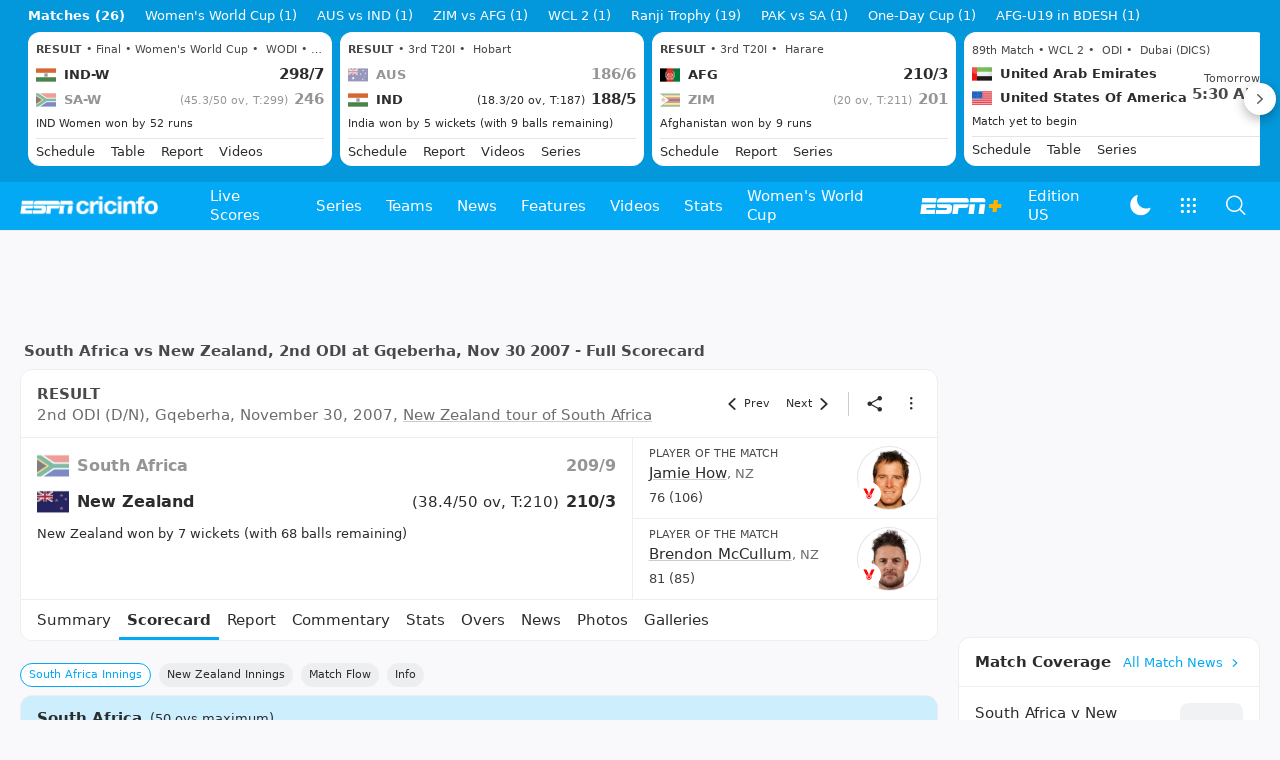

--- FILE ---
content_type: text/html; charset=utf-8
request_url: https://www.espncricinfo.com/series/new-zealand-tour-of-south-africa-2007-08-287842/south-africa-vs-new-zealand-2nd-odi-298797/full-scorecard
body_size: 84220
content:
<!DOCTYPE html><html lang="en"><head><meta charSet="utf-8"/><link rel="preconnect" href="https://img1.hscicdn.com" crossorigin="anonymous"/><link rel="preconnect" href="https://dcf.espn.com" crossorigin="anonymous"/><link rel="preload" href="https://wassets.hscicdn.com/static/fonts/CiIcons/ci-icons-v3.6/fonts/icomoon.woff?gencn3" as="font" type="font/woff2" crossorigin="anonymous"/><script type="text/javascript">
          /*! js-cookie v3.0.5 | MIT */
          !function(e,t){"object"==typeof exports&&"undefined"!=typeof module?module.exports=t():"function"==typeof define&&define.amd?define(t):(e="undefined"!=typeof globalThis?globalThis:e||self,function(){var n=e.Cookies,o=e.Cookies=t();o.noConflict=function(){return e.Cookies=n,o}}())}(this,(function(){"use strict";function e(e){for(var t=1;t<arguments.length;t++){var n=arguments[t];for(var o in n)e[o]=n[o]}return e}var t=function t(n,o){function r(t,r,i){if("undefined"!=typeof document){"number"==typeof(i=e({},o,i)).expires&&(i.expires=new Date(Date.now()+864e5*i.expires)),i.expires&&(i.expires=i.expires.toUTCString()),t=encodeURIComponent(t).replace(/%(2[346B]|5E|60|7C)/g,decodeURIComponent).replace(/[()]/g,escape);var c="";for(var u in i)i[u]&&(c+="; "+u,!0!==i[u]&&(c+="="+i[u].split(";")[0]));return document.cookie=t+"="+n.write(r,t)+c}}return Object.create({set:r,get:function(e){if("undefined"!=typeof document&&(!arguments.length||e)){for(var t=document.cookie?document.cookie.split("; "):[],o={},r=0;r<t.length;r++){var i=t[r].split("="),c=i.slice(1).join("=");try{var u=decodeURIComponent(i[0]);if(o[u]=n.read(c,u),e===u)break}catch(e){}}return e?o[e]:o}},remove:function(t,n){r(t,"",e({},n,{expires:-1}))},withAttributes:function(n){return t(this.converter,e({},this.attributes,n))},withConverter:function(n){return t(e({},this.converter,n),this.attributes)}},{attributes:{value:Object.freeze(o)},converter:{value:Object.freeze(n)}})}({read:function(e){return'"'===e[0]&&(e=e.slice(1,-1)),e.replace(/(%[dA-F]{2})+/gi,decodeURIComponent)},write:function(e){return encodeURIComponent(e).replace(/%(2[346BF]|3[AC-F]|40|5[BDE]|60|7[BCD])/g,decodeURIComponent)}},{path:"/"});return t}));
        </script><script type="text/javascript">
            // DATA LAYER CONFIGURATION
            var _dl = {
              site: {
                baseDomain: 'espncricinfo.com',
                site: 'espncricinfo',
                portal: 'sports',
                country: Cookies.get('country') || 'in',
                language: window.location.pathname.startsWith('/hindi') ? 'hi_in' : 'en_us',
                otguid: 'a0595f6d-337b-4be2-8d32-ad0c5e7c829d',
              },
              page: {
                page_url: window.location.href,
                page_title: document.title,
                platform: "web",
              },
              helpersEnabled: true,
              pageViewed: false,
              visitor: {
                swid: Cookies.get('SWID'),
              }
            };

            // SUBSCRIBE AND PUBLISH METHODS
            _dl.subscribe = function(eventName, callback) {
              document.addEventListener("__dataLayer." + eventName, function(e) {
                if (e && e.detail)
                  callback.apply(__dataLayer, e.detail);
              });
            };

            _dl.publish = function(eventName) {
              var args = Array.prototype.splice.apply(arguments, [1, arguments.length]),
              event = new CustomEvent("__dataLayer." + eventName, {
                detail: args || []
              });
              document.dispatchEvent(event);
            };

            // MAKE DATA LAYER GLOBAL
            window.__dataLayer = window.__dataLayer || {};
            Object.assign(window.__dataLayer, _dl);
        </script><script type="text/javascript">
          var appInfoValue = Cookies.get('ci-app');
          var appInfo = null;
          var isApp = false;
          if (appInfoValue) {
            appInfo = JSON.parse(appInfoValue);

            // android || ios
            if (appInfo['pf'] === 'android' || appInfo['pf'] === 'ios') {
              isApp = true;
            }
          }
          window.hsci = window.hsci || {
            consent: {
              region: 'unknown',
              enabled: false,
              taken: true,
            },
            did: null,
            appInfo: appInfo,
            playerV5: true
          };

          // android
          if (window.CleverTap) {
            isApp = true;

          // ios
          } else if (window.webkit && window.webkit.messageHandlers && window.webkit.messageHandlers.clevertap) {
            isApp = true;
          }

          hsci.isApp = isApp;

          //Flutter webview
          window.addEventListener('flutterInAppWebViewPlatformReady', function() {
            // console.log("flutterInAppWebViewPlatformReady done")
            window.isFlutterAppReady = true;
            window.isApp = true;
          });


          hsci.injectScript = function(src, opts) {
            (function() {
              var script = document.createElement("script");
              script.type = "text/javascript";
              script.async = false;
              script.src = src;
              if(opts && typeof opts.id !== "undefined") script.id = opts.id;
              if(opts && typeof opts.async !== "undefined") script.async = opts.async;
              if(opts && typeof opts.defer !== "undefined") script.defer = opts.defer;
              var s = document.getElementsByTagName('script')[0];
              s.parentNode.insertBefore(script, s);
            })();
          };
        </script><script type="text/javascript">
          hsci.consent.region = Cookies.get('region');
          hsci.consent.country = Cookies.get('country');

          // Faiyaz - emea region is added for exisiting users with the same region cookie.
          hsci.consent.enabled = hsci.isApp ? false : hsci.consent.region === 'gdpr' || hsci.consent.region === 'emea' || hsci.consent.region === 'ccpa';

          function handler() {
            // ensighten script is loaded and consent is taken so unblock
            window.yett.unblock();

            if(!hsci.isApp && window.hsci.playerV5) {
              // Data Layer Integration
              document.dispatchEvent(new Event("dataLayerReady"));
              window.__dataLayer.publish('pageView');
            }
          }

          // Faiyaz - emea region is added for exisiting users with the same region cookie.
          if(hsci.consent.enabled) {

            //disable integration scripts
            window.YETT_BLACKLIST = [
              /www\.googletagmanager\.com/,
              /d2r1yp2w7bby2u\.cloudfront\.net/,
              /at-.*?\.js/,
              /omniture-.*?\.js/,
              /prebid.*?\.js/,
              /sb\.scorecardresearch\.com/,
              /chartbeat\.js/,
              /cdn\.taboola\.com/,
              /jsc\.mgid\.com/
            ];

            // This is required for ccpa region also
            document.addEventListener('tms.ready', handler);
            document.addEventListener('onetrust.consent.loaded', handler);

            if (hsci.consent.region === 'gdpr' || hsci.consent.region === 'emea' || hsci.consent.region === 'ccpa') {
              var _alertBox1 = Cookies.get('OptanonConsentAlertBoxClosed');
              var _alertBox2 = Cookies.get('OptanonAlertBoxClosed');
              hsci.consent.taken = _alertBox1 !== undefined || _alertBox2 !== undefined;

              window.addEventListener('consent.onetrust', function(e) {
                // Check if __tcfapi is ready to detect event on close
                // @ts-ignore
                if (window.__tcfapi) {
                  __tcfapi('getTCData', 2, function(tcData, success) {
                    if (success) {
                      if (tcData.eventStatus === 'useractioncomplete') {
                        window.location.reload();
                      }
                    }
                  });
                }
              });
            }

          } else {
            // for non gdpr regions do not load following scipt upfront load after window load
            window.YETT_BLACKLIST = [
              /d2r1yp2w7bby2u\.cloudfront\.net/,
              /omniture-.*?\.js/,
              /at-.*?\.js/,
              /chartbeat\.js/,
              /cdn\.taboola\.com/,
              /jsc\.mgid\.com/
            ];

            if(hsci.isApp) {
              window.addEventListener('DOMContentLoaded', function(event) {
                window.yett.unblock();
              });
            } else {
              document.addEventListener('tms.ready', handler);
              document.addEventListener('onetrust.consent.loaded', handler);
            }
          }
        </script><script type="text/javascript">!function(t,e){"object"==typeof exports&&"undefined"!=typeof module?e(exports):"function"==typeof define&&define.amd?define(["exports"],e):e((t=t||self).yett={})}(this,function(t){"use strict";function o(e,t){return e&&(!t||t!==s)&&(!a.blacklist||a.blacklist.some(function(t){return t.test(e)}))&&(!a.whitelist||a.whitelist.every(function(t){return!t.test(e)}))}function l(t){var e=t.getAttribute("src");return a.blacklist&&a.blacklist.every(function(t){return!t.test(e)})||a.whitelist&&a.whitelist.some(function(t){return t.test(e)})}var s="javascript/blocked",a={blacklist:window.YETT_BLACKLIST,whitelist:window.YETT_WHITELIST},u={blacklisted:[]},f=new MutationObserver(function(t){for(var e=0;e<t.length;e++)for(var i=t[e].addedNodes,n=function(t){var n=i[t];if(1===n.nodeType&&"SCRIPT"===n.tagName){var e=n.src,r=n.type;if(o(e,r)){u.blacklisted.push(n.cloneNode()),n.type=s;n.addEventListener("beforescriptexecute",function t(e){n.getAttribute("type")===s&&e.preventDefault(),n.removeEventListener("beforescriptexecute",t)}),n.parentElement&&n.parentElement.removeChild(n)}}},r=0;r<i.length;r++)n(r)});f.observe(document.documentElement,{childList:!0,subtree:!0});var c=document.createElement;function p(t){return function(t){if(Array.isArray(t)){for(var e=0,n=new Array(t.length);e<t.length;e++)n[e]=t[e];return n}}(t)||function(t){if(Symbol.iterator in Object(t)||"[object Arguments]"===Object.prototype.toString.call(t))return Array.from(t)}(t)||function(){throw new TypeError("Invalid attempt to spread non-iterable instance")}()}document.createElement=function(){for(var t=arguments.length,e=new Array(t),n=0;n<t;n++)e[n]=arguments[n];if("script"!==e[0].toLowerCase())return c.bind(document).apply(void 0,e);var r=c.bind(document).apply(void 0,e),i=r.setAttribute.bind(r);return Object.defineProperties(r,{src:{get:function(){var t=r.getAttribute("src");return t&&0===t.indexOf("//")?document.location.protocol+t:t||""},set:function(t){return o(t,r.type)&&i("type",s),i("src",t),!0}},type:{set:function(t){var e=o(r.src,r.type)?s:t;return i("type",e),!0}}}),r.setAttribute=function(t,e){"type"===t||"src"===t?r[t]=e:HTMLScriptElement.prototype.setAttribute.call(r,t,e)},r};var d=new RegExp("[|\\{}()[\\]^$+*?.]","g");t.unblock=function(){for(var t=arguments.length,n=new Array(t),e=0;e<t;e++)n[e]=arguments[e];n.length<1?(a.blacklist=[],a.whitelist=[]):(a.blacklist&&(a.blacklist=a.blacklist.filter(function(e){return n.every(function(t){return"string"==typeof t?!e.test(t):t instanceof RegExp?e.toString()!==t.toString():void 0})})),a.whitelist&&(a.whitelist=[].concat(p(a.whitelist),p(n.map(function(e){if("string"==typeof e){var n=".*"+e.replace(d,"\$&")+".*";if(a.whitelist.every(function(t){return t.toString()!==n.toString()}))return new RegExp(n)}else if(e instanceof RegExp&&a.whitelist.every(function(t){return t.toString()!==e.toString()}))return e;return null}).filter(Boolean)))));for(var r=document.querySelectorAll('script[type="'.concat(s,'"]')),i=0;i<r.length;i++){var o=r[i];l(o)&&(o.type="application/javascript",u.blacklisted.push(o),o.parentElement.removeChild(o))}var c=0;p(u.blacklisted).forEach(function(t,e){if(l(t)){var n=document.createElement("script");n.setAttribute("src",t.src),n.setAttribute("type","application/javascript"),document.head.appendChild(n),u.blacklisted.splice(e-c,1),c++}}),a.blacklist&&a.blacklist.length<1&&f.disconnect()},Object.defineProperty(t,"__esModule",{value:!0})});</script><script type="text/javascript">
            if(!hsci.isApp) {
                hsci.injectScript('//dcf.espn.com/TWDC-DTCI/prod/Bootstrap.js', {async: true});
            }
          </script><script type="text/javascript">window.googletag = window.googletag || {cmd: []};
          window.pbjs = window.pbjs || {que: []};
          window._taboola = window._taboola || [];
          window._outbrain = window._outbrain || [];
        </script><meta name="viewport" content="width=device-width, initial-scale=1.0, maximum-scale=1.0, user-scalable=0"/><link rel="manifest" href="/static/json/manifest.json"/><link rel="shortcut icon" type="image/x-icon" href="https://wassets.hscicdn.com/static/images/favicon.ico"/><link href="https://wassets.hscicdn.com/static/images/iphone5_splash.png" media="(device-width: 320px) and (device-height: 568px) and (-webkit-device-pixel-ratio: 2)" rel="apple-touch-startup-image"/><link href="https://wassets.hscicdn.com/static/images/iphone6_splash.png" media="(device-width: 375px) and (device-height: 667px) and (-webkit-device-pixel-ratio: 2)" rel="apple-touch-startup-image"/><link href="https://wassets.hscicdn.com/static/images/iphoneplus_splash.png" media="(device-width: 621px) and (device-height: 1104px) and (-webkit-device-pixel-ratio: 3)" rel="apple-touch-startup-image"/><link href="https://wassets.hscicdn.com/static/images/iphonex_splash.png" media="(device-width: 375px) and (device-height: 812px) and (-webkit-device-pixel-ratio: 3)" rel="apple-touch-startup-image"/><link href="https://wassets.hscicdn.com/static/images/iphonexr_splash.png" media="(device-width: 414px) and (device-height: 896px) and (-webkit-device-pixel-ratio: 2)" rel="apple-touch-startup-image"/><link href="https://wassets.hscicdn.com/static/images/iphonexsmax_splash.png" media="(device-width: 414px) and (device-height: 896px) and (-webkit-device-pixel-ratio: 3)" rel="apple-touch-startup-image"/><link href="https://wassets.hscicdn.com/static/images/ipad_splash.png" media="(device-width: 768px) and (device-height: 1024px) and (-webkit-device-pixel-ratio: 2)" rel="apple-touch-startup-image"/><link href="https://wassets.hscicdn.com/static/images/ipadpro1_splash.png" media="(device-width: 834px) and (device-height: 1112px) and (-webkit-device-pixel-ratio: 2)" rel="apple-touch-startup-image"/><link href="https://wassets.hscicdn.com/static/images/ipadpro3_splash.png" media="(device-width: 834px) and (device-height: 1194px) and (-webkit-device-pixel-ratio: 2)" rel="apple-touch-startup-image"/><link href="https://wassets.hscicdn.com/static/images/ipadpro2_splash.png" media="(device-width: 1024px) and (device-height: 1366px) and (-webkit-device-pixel-ratio: 2)" rel="apple-touch-startup-image"/><meta name="mobile-web-app-capable" content="yes"/><meta name="apple-mobile-web-app-title" content="ESPN Cricinfo"/><meta name="apple-mobile-web-app-status-bar-style" content="black"/><meta name="theme-color" content="#03a9f4"/><link rel="apple-touch-icon" sizes="72x72" href="https://wassets.hscicdn.com/static/images/ios-72.png" type="image/png"/><link rel="apple-touch-icon" sizes="120x120" href="https://wassets.hscicdn.com/static/images/ios-120.png" type="image/png"/><link rel="apple-touch-icon" sizes="144x144" href="https://wassets.hscicdn.com/static/images/ios-144.png" type="image/png"/><link rel="apple-touch-icon" sizes="180x180" href="https://wassets.hscicdn.com/static/images/ios-180.png" type="image/png"/><title>SA vs NZ Cricket Scorecard, 2nd ODI at Gqeberha, November 30, 2007</title><meta name="title" content="SA vs NZ Cricket Scorecard, 2nd ODI at Gqeberha, November 30, 2007"/><meta name="description" content="Get cricket scorecard of 2nd ODI,  SA vs NZ, New Zealand tour of South Africa 2007/08 at St George&#x27;s Park, Port Elizabeth dated November 30, 2007."/><meta name="keywords" content="South Africa vs New Zealand 2nd ODI,cricket scorecard,cricket scoreboard,SA vs NZ,reports,New Zealand tour of South Africa"/><meta name="robots" content="index,follow, max-snippet:-1, max-video-preview:-1, max-image-preview:large"/><meta name="googlebot" content="index,follow, max-snippet:-1, max-video-preview:-1, max-image-preview:large"/><link rel="canonical" href="https://www.espncricinfo.com/series/new-zealand-tour-of-south-africa-2007-08-287842/south-africa-vs-new-zealand-2nd-odi-298797/full-scorecard"/><meta property="og:site_name" content="ESPNcricinfo"/><meta property="og:type" content="website"/><meta property="og:title" content="SA vs NZ Cricket Scorecard, 2nd ODI at Gqeberha, November 30, 2007"/><meta property="og:description" content="Get cricket scorecard of 2nd ODI,  SA vs NZ, New Zealand tour of South Africa 2007/08 at St George&#x27;s Park, Port Elizabeth dated November 30, 2007."/><meta property="og:image" content="https://www.espncricinfo.com/static/images/espncricinfo-og.png"/><meta property="og:url" content="https://www.espncricinfo.com/series/new-zealand-tour-of-south-africa-2007-08-287842/south-africa-vs-new-zealand-2nd-odi-298797/full-scorecard"/><meta property="fb:app_id" content="260890547115"/><meta property="fb:pages" content="104266592953439"/><meta name="twitter:site" content="@espncricinfo"/><meta name="twitter:card" content="summary_large_image"/><meta name="twitter:app:name:iphone" content="ESPNcricinfo"/><meta name="twitter:app:id:iphone" content="417408017"/><meta name="twitter:app:name:googleplay" content="ESPNcricinfo"/><meta name="twitter:app:id:googleplay" content="com.july.cricinfo"/><meta name="twitter:title" content="SA vs NZ Cricket Scorecard, 2nd ODI at Gqeberha, November 30, 2007"/><meta name="twitter:description" content="Get cricket scorecard of 2nd ODI,  SA vs NZ, New Zealand tour of South Africa 2007/08 at St George&#x27;s Park, Port Elizabeth dated November 30, 2007."/><meta name="twitter:image" content="https://www.espncricinfo.com/static/images/espncricinfo-og.png"/><meta itemProp="name" content="SA vs NZ Cricket Scorecard, 2nd ODI at Gqeberha, November 30, 2007"/><meta itemProp="description" content="Get cricket scorecard of 2nd ODI,  SA vs NZ, New Zealand tour of South Africa 2007/08 at St George&#x27;s Park, Port Elizabeth dated November 30, 2007."/><meta itemProp="image" content="https://www.espncricinfo.com/static/images/espncricinfo-og.png"/><meta itemProp="publisher" content="ESPNcricinfo"/><meta itemProp="url" content="https://www.espncricinfo.com/series/new-zealand-tour-of-south-africa-2007-08-287842/south-africa-vs-new-zealand-2nd-odi-298797/full-scorecard"/><meta itemProp="editor" content="ESPNcricinfo"/><meta itemProp="headline" content="SA vs NZ Cricket Scorecard, 2nd ODI at Gqeberha, November 30, 2007"/><meta itemProp="sourceOrganization" content="ESPN Digital Media Pvt Ltd"/><meta itemProp="keywords" content="South Africa vs New Zealand 2nd ODI,cricket scorecard,cricket scoreboard,SA vs NZ,reports,New Zealand tour of South Africa"/><script type="application/ld+json">{"@context":"https://schema.org","@type":"Organization","name":"ESPN Digital Media Private Limited","url":"https://www.espncricinfo.com","logo":"/static/images/espncricinfo-logo-full.png","address":{"@type":"PostalAddress","streetAddress":"Ground Floor, Embassy Golf Links Business Park, Cherry Hills, Intermediate Ring Road, Domlur","addressLocality":"Bangalore","addressRegion":"India","postalCode":"560071","Telephone":"+91-080-68479700"},"sameAs":["https://www.facebook.com/Cricinfo","https://twitter.com/ESPNcricinfo","https://www.youtube.com/espncricinfo"]}</script><script type="application/ld+json">{"@context":"https://schema.org","@graph":[{"@context":"https://schema.org","@type":"SiteNavigationElement","@id":"#nav-item","name":"Live Scores","url":"https://www.espncricinfo.com/live-cricket-score"},{"@context":"https://schema.org","@type":"SiteNavigationElement","@id":"#nav-item","name":"Live Scores Home","url":"https://www.espncricinfo.com/live-cricket-score"},{"@context":"https://schema.org","@type":"SiteNavigationElement","@id":"#nav-item","name":"Schedule","url":"https://www.espncricinfo.com/live-cricket-match-schedule-fixtures"},{"@context":"https://schema.org","@type":"SiteNavigationElement","@id":"#nav-item","name":"Results","url":"https://www.espncricinfo.com/live-cricket-match-results"},{"@context":"https://schema.org","@type":"SiteNavigationElement","@id":"#nav-item","name":"Month view","url":"https://www.espncricinfo.com/live-cricket-month-view"},{"@context":"https://schema.org","@type":"SiteNavigationElement","@id":"#nav-item","name":"Season view","url":"https://www.espncricinfo.com/ci/engine/series/index.html?view=season"},{"@context":"https://schema.org","@type":"SiteNavigationElement","@id":"#nav-item","name":"International calendar","url":"https://www.espncricinfo.com/ci/engine/match/index.html?view=calendar"},{"@context":"https://schema.org","@type":"SiteNavigationElement","@id":"#nav-item","name":"Desktop Scoreboard","url":"https://www.espncricinfo.com/ci/engine/match/scores/desktop.html"},{"@context":"https://schema.org","@type":"SiteNavigationElement","@id":"#nav-item","name":"Series","url":"https://www.espncricinfo.com/cricket-fixtures"},{"@context":"https://schema.org","@type":"SiteNavigationElement","@id":"#nav-item","name":"ICC Women's World Cup","url":"https://www.espncricinfo.com/series/icc-women-s-world-cup-2025-26-1478193"},{"@context":"https://schema.org","@type":"SiteNavigationElement","@id":"#nav-item","name":"Australia vs India","url":"https://www.espncricinfo.com/series/india-in-australia-2025-26-1478882"},{"@context":"https://schema.org","@type":"SiteNavigationElement","@id":"#nav-item","name":"Pakistan vs South Africa","url":"https://www.espncricinfo.com/series/south-africa-in-pakistan-2025-26-1501888"},{"@context":"https://schema.org","@type":"SiteNavigationElement","@id":"#nav-item","name":"Australia vs India","url":"https://www.espncricinfo.com/series/india-in-australia-2025-26-1478882"},{"@context":"https://schema.org","@type":"SiteNavigationElement","@id":"#nav-item","name":"New Zealand vs West Indies","url":"https://www.espncricinfo.com/series/west-indies-in-new-zealand-2025-26-1491681"},{"@context":"https://schema.org","@type":"SiteNavigationElement","@id":"#nav-item","name":"Test Championship 2025-2027","url":"https://www.espncricinfo.com/series/icc-world-test-championship-2025-2027-1472510"},{"@context":"https://schema.org","@type":"SiteNavigationElement","@id":"#nav-item","name":"Women's Championship","url":"https://www.espncricinfo.com/series/icc-women-s-championship-2022-23-2025-1308225"},{"@context":"https://schema.org","@type":"SiteNavigationElement","@id":"#nav-item","name":"World Cup League 2","url":"https://www.espncricinfo.com/series/icc-men-s-cricket-world-cup-league-2-2023-24-2027-1420525"},{"@context":"https://schema.org","@type":"SiteNavigationElement","@id":"#nav-item","name":"CWC Challenge League Group A","url":"https://www.espncricinfo.com/series/cwc-challenge-league-group-a-2024-2026-1451764"},{"@context":"https://schema.org","@type":"SiteNavigationElement","@id":"#nav-item","name":"CWC Challenge League Group B","url":"https://www.espncricinfo.com/series/cwc-challenge-league-group-b-2024-2026-1451884"},{"@context":"https://schema.org","@type":"SiteNavigationElement","@id":"#nav-item","name":"-Future series-","url":"https://www.espncricinfo.com/cricket-fixtures/#future"},{"@context":"https://schema.org","@type":"SiteNavigationElement","@id":"#nav-item","name":"-Archives-","url":"https://www.espncricinfo.com/ci/engine/series/index.html"},{"@context":"https://schema.org","@type":"SiteNavigationElement","@id":"#nav-item","name":"Teams","url":"https://www.espncricinfo.com/team"},{"@context":"https://schema.org","@type":"SiteNavigationElement","@id":"#nav-item","name":"Australia","url":"https://www.espncricinfo.com/team/australia-2"},{"@context":"https://schema.org","@type":"SiteNavigationElement","@id":"#nav-item","name":"Afghanistan","url":"https://www.espncricinfo.com/team/afghanistan-40"},{"@context":"https://schema.org","@type":"SiteNavigationElement","@id":"#nav-item","name":"Bangladesh","url":"https://www.espncricinfo.com/team/bangladesh-25"},{"@context":"https://schema.org","@type":"SiteNavigationElement","@id":"#nav-item","name":"Canada","url":"https://www.espncricinfo.com/team/canada-17"},{"@context":"https://schema.org","@type":"SiteNavigationElement","@id":"#nav-item","name":"England","url":"https://www.espncricinfo.com/team/england-1"},{"@context":"https://schema.org","@type":"SiteNavigationElement","@id":"#nav-item","name":"Ireland","url":"https://www.espncricinfo.com/team/ireland-29"},{"@context":"https://schema.org","@type":"SiteNavigationElement","@id":"#nav-item","name":"India","url":"https://www.espncricinfo.com/team/india-6"},{"@context":"https://schema.org","@type":"SiteNavigationElement","@id":"#nav-item","name":"Namibia","url":"https://www.espncricinfo.com/team/namibia-28"},{"@context":"https://schema.org","@type":"SiteNavigationElement","@id":"#nav-item","name":"New Zealand","url":"https://www.espncricinfo.com/team/new-zealand-5"},{"@context":"https://schema.org","@type":"SiteNavigationElement","@id":"#nav-item","name":"Nepal","url":"https://www.espncricinfo.com/team/nepal-33"},{"@context":"https://schema.org","@type":"SiteNavigationElement","@id":"#nav-item","name":"Pakistan","url":"https://www.espncricinfo.com/team/pakistan-7"},{"@context":"https://schema.org","@type":"SiteNavigationElement","@id":"#nav-item","name":"Netherlands","url":"https://www.espncricinfo.com/team/netherlands-15"},{"@context":"https://schema.org","@type":"SiteNavigationElement","@id":"#nav-item","name":"South Africa","url":"https://www.espncricinfo.com/team/south-africa-3"},{"@context":"https://schema.org","@type":"SiteNavigationElement","@id":"#nav-item","name":"Oman","url":"https://www.espncricinfo.com/team/oman-37"},{"@context":"https://schema.org","@type":"SiteNavigationElement","@id":"#nav-item","name":"Sri Lanka","url":"https://www.espncricinfo.com/team/sri-lanka-8"},{"@context":"https://schema.org","@type":"SiteNavigationElement","@id":"#nav-item","name":"Scotland","url":"https://www.espncricinfo.com/team/scotland-30"},{"@context":"https://schema.org","@type":"SiteNavigationElement","@id":"#nav-item","name":"West Indies","url":"https://www.espncricinfo.com/team/west-indies-4"},{"@context":"https://schema.org","@type":"SiteNavigationElement","@id":"#nav-item","name":"UAE","url":"https://www.espncricinfo.com/team/united-arab-emirates-27"},{"@context":"https://schema.org","@type":"SiteNavigationElement","@id":"#nav-item","name":"Zimbabwe","url":"https://www.espncricinfo.com/team/zimbabwe-9"},{"@context":"https://schema.org","@type":"SiteNavigationElement","@id":"#nav-item","name":"USA","url":"https://www.espncricinfo.com/team/united-states-of-america-11"},{"@context":"https://schema.org","@type":"SiteNavigationElement","@id":"#nav-item","name":"News","url":"https://www.espncricinfo.com/cricket-news"},{"@context":"https://schema.org","@type":"SiteNavigationElement","@id":"#nav-item","name":"News Home","url":"https://www.espncricinfo.com/cricket-news"},{"@context":"https://schema.org","@type":"SiteNavigationElement","@id":"#nav-item","name":"Future of ODIs","url":"https://www.espncricinfo.com/cricket-news/the-future-of-odis-39"},{"@context":"https://schema.org","@type":"SiteNavigationElement","@id":"#nav-item","name":"Ball-tampering","url":"https://www.espncricinfo.com/cricket-news/ball-tampering-25"},{"@context":"https://schema.org","@type":"SiteNavigationElement","@id":"#nav-item","name":"Technology in cricket","url":"https://www.espncricinfo.com/cricket-news/technology-in-cricket-18"},{"@context":"https://schema.org","@type":"SiteNavigationElement","@id":"#nav-item","name":"Racism","url":"https://www.espncricinfo.com/cricket-news/racism-99"},{"@context":"https://schema.org","@type":"SiteNavigationElement","@id":"#nav-item","name":"Run-out controversies","url":"https://www.espncricinfo.com/cricket-news/run-out-controversies-325"},{"@context":"https://schema.org","@type":"SiteNavigationElement","@id":"#nav-item","name":"Corruption","url":"https://www.espncricinfo.com/cricket-news/corruption-in-cricket-4"},{"@context":"https://schema.org","@type":"SiteNavigationElement","@id":"#nav-item","name":"Features","url":"https://www.espncricinfo.com/cricket-features"},{"@context":"https://schema.org","@type":"SiteNavigationElement","@id":"#nav-item","name":"Features Home","url":"https://www.espncricinfo.com/cricket-features"},{"@context":"https://schema.org","@type":"SiteNavigationElement","@id":"#nav-item","name":"On this day","url":"https://www.espncricinfo.com/on-this-day/cricket-events"},{"@context":"https://schema.org","@type":"SiteNavigationElement","@id":"#nav-item","name":"Writers","url":"https://www.espncricinfo.com/espncricinfo-writers-index"},{"@context":"https://schema.org","@type":"SiteNavigationElement","@id":"#nav-item","name":"Web stories","url":"https://www.espncricinfo.com/webstories"},{"@context":"https://schema.org","@type":"SiteNavigationElement","@id":"#nav-item","name":"Photo galleries","url":"https://www.espncricinfo.com/gallery"},{"@context":"https://schema.org","@type":"SiteNavigationElement","@id":"#nav-item","name":"Cricinfo 30 years","url":"https://www.espncricinfo.com/cricinfo-30-years"},{"@context":"https://schema.org","@type":"SiteNavigationElement","@id":"#nav-item","name":"The Cricket Monthly","url":"https://www.thecricketmonthly.com/"},{"@context":"https://schema.org","@type":"SiteNavigationElement","@id":"#nav-item","name":"Videos","url":"https://www.espncricinfo.com/cricket-videos/"},{"@context":"https://schema.org","@type":"SiteNavigationElement","@id":"#nav-item","name":"Cricinformed","url":"https://www.espncricinfo.com/cricket-videos/genre/cricinformed-299"},{"@context":"https://schema.org","@type":"SiteNavigationElement","@id":"#nav-item","name":"TimeOut","url":"https://www.espncricinfo.com/cricket-videos/genre/time-out-221"},{"@context":"https://schema.org","@type":"SiteNavigationElement","@id":"#nav-item","name":"Matchday","url":"https://www.espncricinfo.com/cricket-videos/genre/match-day-155"},{"@context":"https://schema.org","@type":"SiteNavigationElement","@id":"#nav-item","name":"25 Questions","url":"https://www.espncricinfo.com/cricket-videos/genre/25-questions-191"},{"@context":"https://schema.org","@type":"SiteNavigationElement","@id":"#nav-item","name":"News and Analysis","url":"https://www.espncricinfo.com/cricket-videos/genre/news-and-analysis-34"},{"@context":"https://schema.org","@type":"SiteNavigationElement","@id":"#nav-item","name":"Interviews","url":"https://www.espncricinfo.com/cricket-videos/genre/interviews-9"},{"@context":"https://schema.org","@type":"SiteNavigationElement","@id":"#nav-item","name":"Features","url":"https://www.espncricinfo.com/cricket-videos/genre/features-46"},{"@context":"https://schema.org","@type":"SiteNavigationElement","@id":"#nav-item","name":"Press Conference","url":"https://www.espncricinfo.com/cricket-videos/genre/press-conference-2"},{"@context":"https://schema.org","@type":"SiteNavigationElement","@id":"#nav-item","name":"Polite Enquiries","url":"https://www.espncricinfo.com/cricket-videos/genre/politeenquiries-119"},{"@context":"https://schema.org","@type":"SiteNavigationElement","@id":"#nav-item","name":"Run Order","url":"https://www.espncricinfo.com/cricket-videos/genre/run-order-166"},{"@context":"https://schema.org","@type":"SiteNavigationElement","@id":"#nav-item","name":"Newsroom","url":"https://www.espncricinfo.com/cricket-videos/genre/newsroom-218"},{"@context":"https://schema.org","@type":"SiteNavigationElement","@id":"#nav-item","name":"Highlights","url":"https://www.espncricinfo.com/cricket-videos/genre/highlights-37"},{"@context":"https://schema.org","@type":"SiteNavigationElement","@id":"#nav-item","name":"YouTube","url":"https://www.youtube.com/ESPNCricinfo"},{"@context":"https://schema.org","@type":"SiteNavigationElement","@id":"#nav-item","name":"Stats","url":"https://www.espncricinfo.com/records"},{"@context":"https://schema.org","@type":"SiteNavigationElement","@id":"#nav-item","name":"Stats home","url":"https://www.espncricinfo.com/records"},{"@context":"https://schema.org","@type":"SiteNavigationElement","@id":"#nav-item","name":"AskCricinfo","url":"https://www.espncricinfo.com/ask"},{"@context":"https://schema.org","@type":"SiteNavigationElement","@id":"#nav-item","name":"Statsguru","url":"https://stats.espncricinfo.com/ci/engine/stats/index.html"},{"@context":"https://schema.org","@type":"SiteNavigationElement","@id":"#nav-item","name":"SuperStats","url":"https://www.espncricinfo.com/genre/superstats-706"},{"@context":"https://schema.org","@type":"SiteNavigationElement","@id":"#nav-item","name":"2025 records","url":"https://www.espncricinfo.com/records/year/2025-2025"},{"@context":"https://schema.org","@type":"SiteNavigationElement","@id":"#nav-item","name":"2024 records","url":"https://www.espncricinfo.com/records/year/2024-2024"},{"@context":"https://schema.org","@type":"SiteNavigationElement","@id":"#nav-item","name":"All records","url":"https://www.espncricinfo.com/records"},{"@context":"https://schema.org","@type":"SiteNavigationElement","@id":"#nav-item","name":"Players","url":"https://www.espncricinfo.com/cricketers"},{"@context":"https://schema.org","@type":"SiteNavigationElement","@id":"#nav-item","name":"Grounds","url":"https://www.espncricinfo.com/cricket-grounds"},{"@context":"https://schema.org","@type":"SiteNavigationElement","@id":"#nav-item","name":"Rankings","url":"https://www.espncricinfo.com/rankings/icc-team-ranking"},{"@context":"https://schema.org","@type":"SiteNavigationElement","@id":"#nav-item","name":"Women's World Cup","url":"https://www.espncricinfo.com/series/icc-women-s-world-cup-2025-26-1478193"},{"@context":"https://schema.org","@type":"SiteNavigationElement","@id":"#nav-item","name":"Fixtures and results","url":"https://www.espncricinfo.com/series/icc-women-s-world-cup-2025-26-1478193/match-schedule-fixtures-and-results"},{"@context":"https://schema.org","@type":"SiteNavigationElement","@id":"#nav-item","name":"Points table","url":"https://www.espncricinfo.com/series/icc-women-s-world-cup-2025-26-1478193/points-table-standings"},{"@context":"https://schema.org","@type":"SiteNavigationElement","@id":"#nav-item","name":"Videos","url":"https://www.espncricinfo.com/series/icc-women-s-world-cup-2025-26-1478193/videos"},{"@context":"https://schema.org","@type":"SiteNavigationElement","@id":"#nav-item","name":"Squads","url":"https://www.espncricinfo.com/series/icc-women-s-world-cup-2025-26-1478193/squads"},{"@context":"https://schema.org","@type":"SiteNavigationElement","@id":"#nav-item","name":"Teams","url":"https://www.espncricinfo.com/series/icc-women-s-world-cup-2025-26-1478193/teams"},{"@context":"https://schema.org","@type":"SiteNavigationElement","@id":"#nav-item","name":"Photos","url":"https://www.espncricinfo.com/series/icc-women-s-world-cup-2025-26-1478193/photo"}]}</script><script type="application/ld+json">{"@context":"https://schema.org","@type":"WebPage","name":"SA vs NZ Cricket Scorecard, 2nd ODI at Gqeberha, November 30, 2007","description":"Get cricket scorecard of 2nd ODI,  SA vs NZ, New Zealand tour of South Africa 2007/08 at St George's Park, Port Elizabeth dated November 30, 2007.","url":"https://www.espncricinfo.com/series/new-zealand-tour-of-south-africa-2007-08-287842/south-africa-vs-new-zealand-2nd-odi-298797/full-scorecard","publisher":{"@type":"Organization","name":"ESPN Digital Media Private Limited","url":"https://www.espncricinfo.com","logo":{"@type":"ImageObject","contentUrl":"/static/images/espncricinfo-logo-full.png"}}}</script><script type="application/ld+json">{"@context":"https://schema.org","@type":"SportsEvent","name":"SA vs NZ Cricket Scorecard, 2nd ODI at Gqeberha, November 30, 2007","description":"Get cricket scorecard of 2nd ODI,  SA vs NZ, New Zealand tour of South Africa 2007/08 at St George's Park, Port Elizabeth dated November 30, 2007.","startDate":"2007-11-30T12:30:00+00:00","endDate":"2007-11-30T00:00:00+00:00","eventStatus":"RESULT","location":{"@type":"Place","name":"St George's Park, Port Elizabeth","address":"Gqeberha"},"homeTeam":{"@type":"SportsTeam","name":"South Africa"},"awayTeam":{"@type":"SportsTeam","name":"New Zealand"}}</script><meta name="next-head-count" content="69"/><link data-next-font="" rel="preconnect" href="/" crossorigin="anonymous"/><link rel="preload" href="https://wassets.hscicdn.com/_next/static/css/7aaca22a2bbbf595.css" as="style"/><link rel="stylesheet" href="https://wassets.hscicdn.com/_next/static/css/7aaca22a2bbbf595.css" data-n-g=""/><noscript data-n-css=""></noscript><script defer="" nomodule="" src="https://wassets.hscicdn.com/_next/static/chunks/polyfills-78c92fac7aa8fdd8.js"></script><script defer="" src="https://wassets.hscicdn.com/_next/static/chunks/CiLanguageEnglish.44cecc4cb23f9718.js"></script><script defer="" src="https://wassets.hscicdn.com/_next/static/chunks/4657.abcb2e5936dfe1d8.js"></script><script src="https://wassets.hscicdn.com/_next/static/chunks/webpack-fe46b328526b632d.js" defer=""></script><script src="https://wassets.hscicdn.com/_next/static/chunks/framework-70f95e8fb8fe7028.js" defer=""></script><script src="https://wassets.hscicdn.com/_next/static/chunks/main-46c7eef8fbc39f54.js" defer=""></script><script src="https://wassets.hscicdn.com/_next/static/chunks/pages/_app-ec126f24cd7b3449.js" defer=""></script><script src="https://wassets.hscicdn.com/_next/static/chunks/2024-d083a4536cc32940.js" defer=""></script><script src="https://wassets.hscicdn.com/_next/static/chunks/9515-ea150dbf5171c32e.js" defer=""></script><script src="https://wassets.hscicdn.com/_next/static/chunks/613-269ef29b3ffb6db1.js" defer=""></script><script src="https://wassets.hscicdn.com/_next/static/chunks/497-a5ff636093bd0121.js" defer=""></script><script src="https://wassets.hscicdn.com/_next/static/chunks/3487-48a481c91742c880.js" defer=""></script><script src="https://wassets.hscicdn.com/_next/static/chunks/3903-b4e0c3f39a6cecb3.js" defer=""></script><script src="https://wassets.hscicdn.com/_next/static/chunks/2682-bfebc435f38573c3.js" defer=""></script><script src="https://wassets.hscicdn.com/_next/static/chunks/5389-301b46f950fd3909.js" defer=""></script><script src="https://wassets.hscicdn.com/_next/static/chunks/7599-c02b324b513f8e73.js" defer=""></script><script src="https://wassets.hscicdn.com/_next/static/chunks/375-db85d152e0ff815b.js" defer=""></script><script src="https://wassets.hscicdn.com/_next/static/chunks/9058-8319fe6e711d28bf.js" defer=""></script><script src="https://wassets.hscicdn.com/_next/static/chunks/2463-98212af2bc8611dc.js" defer=""></script><script src="https://wassets.hscicdn.com/_next/static/chunks/5828-cc4b4fc83095aeb1.js" defer=""></script><script src="https://wassets.hscicdn.com/_next/static/chunks/4013-9195e3ef99f4fdbc.js" defer=""></script><script src="https://wassets.hscicdn.com/_next/static/chunks/916-7cd5e086411e1530.js" defer=""></script><script src="https://wassets.hscicdn.com/_next/static/chunks/pages/match/CiMatchScorecardPage-7bb64c41f38ed6a9.js" defer=""></script><script src="https://wassets.hscicdn.com/_next/static/-ju1Qt0uGMU9KXW0nlqVb/_buildManifest.js" defer=""></script><script src="https://wassets.hscicdn.com/_next/static/-ju1Qt0uGMU9KXW0nlqVb/_ssgManifest.js" defer=""></script></head><body><div id="__next"><script>
    (function() {
      let theme = window?.localStorage?.getItem('ci-theme-preference') || 'LIGHT';

      // check ci-app-theme cookie required for native app theme support
      const appTheme = Cookies.get('ci_app_theme') || Cookies.get('ci-app-theme');

      if(appTheme) {
        theme = appTheme;
        window.hsciapp = { theme: appTheme };
      }

      if (theme === 'DARK') {
        document.body.dataset.colorTheme = 'dark';
      }

    })()
  </script><noscript><iframe src="//www.googletagmanager.com/ns.html?id=GTM-M2X5VXQ" height="0" width="0" style="display:none;visibility:hidden;"></iframe></noscript><section id="pane-main" class=""><section id="main-container"><aside class="ad-placeholder overlay ad-overlay-198841"></aside><div class="ds-pb-4 ds-min-h-[182px] ds-bg-fill-hsb ds-pt-2"><div class="lg:ds-container lg:ds-mx-auto lg:ds-px-5"><div class="ds-relative ds-w-full ds-scrollbar-hide ds-px-2 ds-flex ds-bg-transparent ds-overflow-x-auto ds-scrollbar-hide"><div class="ds-flex ds-flex-row ds-w-full ds-overflow-x-auto ds-scrollbar-hide ds-overflow-y-hidden"><div class="ds-shrink-0 ds-mr-5 last:ds-mr-0"><div class="ds-cursor-pointer ds-flex ds-justify-center ds-h-4"><span class="ds-text-tight-s ds-font-bold ds-flex ds-justify-center ds-items-center ds-cursor-pointer ds-flex-1 ds-text-raw-white ds-tab-active"><span>Matches<!-- --> <span>(<!-- -->26<!-- -->)</span></span></span></div></div><div class="ds-shrink-0 ds-mr-5 last:ds-mr-0"><div class="ds-cursor-pointer ds-flex ds-justify-center ds-h-4"><span class="ds-text-tight-s ds-font-regular ds-flex ds-justify-center ds-items-center ds-cursor-pointer ds-flex-1 ds-text-raw-white"><span>Women&#x27;s World Cup<!-- --> <span>(<!-- -->1<!-- -->)</span></span></span></div></div><div class="ds-shrink-0 ds-mr-5 last:ds-mr-0"><div class="ds-cursor-pointer ds-flex ds-justify-center ds-h-4"><span class="ds-text-tight-s ds-font-regular ds-flex ds-justify-center ds-items-center ds-cursor-pointer ds-flex-1 ds-text-raw-white"><span>AUS vs IND<!-- --> <span>(<!-- -->1<!-- -->)</span></span></span></div></div><div class="ds-shrink-0 ds-mr-5 last:ds-mr-0"><div class="ds-cursor-pointer ds-flex ds-justify-center ds-h-4"><span class="ds-text-tight-s ds-font-regular ds-flex ds-justify-center ds-items-center ds-cursor-pointer ds-flex-1 ds-text-raw-white"><span>ZIM vs AFG<!-- --> <span>(<!-- -->1<!-- -->)</span></span></span></div></div><div class="ds-shrink-0 ds-mr-5 last:ds-mr-0"><div class="ds-cursor-pointer ds-flex ds-justify-center ds-h-4"><span class="ds-text-tight-s ds-font-regular ds-flex ds-justify-center ds-items-center ds-cursor-pointer ds-flex-1 ds-text-raw-white"><span>WCL 2<!-- --> <span>(<!-- -->1<!-- -->)</span></span></span></div></div><div class="ds-shrink-0 ds-mr-5 last:ds-mr-0"><div class="ds-cursor-pointer ds-flex ds-justify-center ds-h-4"><span class="ds-text-tight-s ds-font-regular ds-flex ds-justify-center ds-items-center ds-cursor-pointer ds-flex-1 ds-text-raw-white"><span>Ranji Trophy<!-- --> <span>(<!-- -->19<!-- -->)</span></span></span></div></div><div class="ds-shrink-0 ds-mr-5 last:ds-mr-0"><div class="ds-cursor-pointer ds-flex ds-justify-center ds-h-4"><span class="ds-text-tight-s ds-font-regular ds-flex ds-justify-center ds-items-center ds-cursor-pointer ds-flex-1 ds-text-raw-white"><span>PAK vs SA<!-- --> <span>(<!-- -->1<!-- -->)</span></span></span></div></div><div class="ds-shrink-0 ds-mr-5 last:ds-mr-0"><div class="ds-cursor-pointer ds-flex ds-justify-center ds-h-4"><span class="ds-text-tight-s ds-font-regular ds-flex ds-justify-center ds-items-center ds-cursor-pointer ds-flex-1 ds-text-raw-white"><span>One-Day Cup<!-- --> <span>(<!-- -->1<!-- -->)</span></span></span></div></div><div class="ds-shrink-0 ds-mr-5 last:ds-mr-0"><div class="ds-cursor-pointer ds-flex ds-justify-center ds-h-4"><span class="ds-text-tight-s ds-font-regular ds-flex ds-justify-center ds-items-center ds-cursor-pointer ds-flex-1 ds-text-raw-white"><span>AFG-U19  in BDESH<!-- --> <span>(<!-- -->1<!-- -->)</span></span></span></div></div></div></div><div class="ds-block"></div><div class="ds-pt-2"><div class="ci-hsb-carousel"><div class="slick-slider ds-carousel slick-initialized" dir="ltr"><button type="button" data-role="none" class="slick-arrow slick-prev slick-disabled" style="display:block"> <!-- -->Previous</button><div class="slick-list"><div class="slick-track" style="width:0px;left:0px"><div style="outline:none" data-index="0" class="slick-slide slick-active slick-current" tabindex="-1" aria-hidden="false"><div><aside></aside></div></div><div style="outline:none" data-index="1" class="slick-slide slick-active" tabindex="-1" aria-hidden="false"><div><div class="ds-p-2 ds-pb-0.5 ds-bg-fill-hsb-scorecell ds-text-compact-2xs ds-rounded-xl ds-h-[8.375rem]" tabindex="-1" style="width:100%;display:inline-block"><div class="ds-w-[288px]"><a href="/series/icc-women-s-world-cup-2025-26-1478193/india-women-vs-south-africa-women-final-1490443/full-scorecard" title="" class="ds-no-tap-higlight"><span class="ds-text-compact-xxs"><span class="ds-block"><span class="ds-flex ds-justify-between ds-items-center ds-h-5"><span class="ds-truncate"></span></span><span class="ds-h-14 ds-overflow-hidden"><div class=""><div class="ds-flex ds-flex-col ds-mb-2 ds-mt-1 ds-space-y-1"><div class="ci-team-score ds-flex ds-justify-between ds-items-center ds-text-typo"><div class="ds-flex ds-items-center ds-min-w-0 ds-mr-1" title="IND-W"><img width="20" height="20" alt="IND-W Flag" style="width:20px;height:20px" class="ds-mr-2" src="https://wassets.hscicdn.com/static/images/lazyimage-transparent.png" fetchpriority="auto"/><p class="ds-text-tight-s ds-font-bold ds-capitalize ds-truncate">IND-W</p></div><div class="ds-text-compact-s ds-text-typo ds-text-right ds-whitespace-nowrap"><span class="ds-text-compact-xxs ds-mr-0.5"></span><strong class="">298/7</strong></div></div><div class="ci-team-score ds-flex ds-justify-between ds-items-center ds-text-typo ds-opacity-50"><div class="ds-flex ds-items-center ds-min-w-0 ds-mr-1" title="SA-W"><img width="20" height="20" alt="SA-W Flag" style="width:20px;height:20px" class="ds-mr-2" src="https://wassets.hscicdn.com/static/images/lazyimage-transparent.png" fetchpriority="auto"/><p class="ds-text-tight-s ds-font-bold ds-capitalize ds-truncate">SA-W</p></div><div class="ds-text-compact-s ds-text-typo ds-text-right ds-whitespace-nowrap"><span class="ds-text-compact-xxs ds-mr-0.5">(45.3/50 ov, T:299) </span><strong class="">246</strong></div></div></div></div></span><span class="ds-h-3"><p class="ds-text-tight-xs ds-font-medium ds-truncate ds-opacity-0"><span>null</span></p></span></span></span></a><span class="ds-flex ds-mt-2 ds-py-1 ds-border-t ds-border-line-default-translucent"><a href="/series/icc-women-s-world-cup-2025-26-1478193/match-schedule-fixtures-and-results" title="Schedule" class="ds-inline-flex ds-items-start ds-leading-none ds-mr-4"><span class="ds-text-compact-xs ds-block ds-text-typo hover:ds-underline hover:ds-decoration-ui-stroke">Schedule</span></a><a href="/series/icc-women-s-world-cup-2025-26-1478193/points-table-standings" title="Table" class="ds-inline-flex ds-items-start ds-leading-none ds-mr-4"><span class="ds-text-compact-xs ds-block ds-text-typo hover:ds-underline hover:ds-decoration-ui-stroke">Table</span></a><a href="/series/icc-women-s-world-cup-2025-26-1478193/india-women-vs-south-africa-women-final-1490443/match-report" title="Report" class="ds-inline-flex ds-items-start ds-leading-none ds-mr-4"><span class="ds-text-compact-xs ds-block ds-text-typo hover:ds-underline hover:ds-decoration-ui-stroke">Report</span></a><a href="/series/icc-women-s-world-cup-2025-26-1478193/india-women-vs-south-africa-women-final-1490443/match-videos" title="Videos" class="ds-inline-flex ds-items-start ds-leading-none ds-mr-4"><span class="ds-text-compact-xs ds-block ds-text-typo hover:ds-underline hover:ds-decoration-ui-stroke">Videos</span></a></span></div></div></div></div><div style="outline:none" data-index="2" class="slick-slide slick-active" tabindex="-1" aria-hidden="false"><div><div class="ds-p-2 ds-pb-0.5 ds-bg-fill-hsb-scorecell ds-text-compact-2xs ds-rounded-xl ds-h-[8.375rem]" tabindex="-1" style="width:100%;display:inline-block"><div class="ds-w-[288px]"><a href="/series/india-in-australia-2025-26-1478882/australia-vs-india-3rd-t20i-1478909/full-scorecard" title="" class="ds-no-tap-higlight"><span class="ds-text-compact-xxs"><span class="ds-block"><span class="ds-flex ds-justify-between ds-items-center ds-h-5"><span class="ds-truncate"></span></span><span class="ds-h-14 ds-overflow-hidden"><div class=""><div class="ds-flex ds-flex-col ds-mb-2 ds-mt-1 ds-space-y-1"><div class="ci-team-score ds-flex ds-justify-between ds-items-center ds-text-typo ds-opacity-50"><div class="ds-flex ds-items-center ds-min-w-0 ds-mr-1" title="AUS"><img width="20" height="20" alt="AUS Flag" style="width:20px;height:20px" class="ds-mr-2" src="https://wassets.hscicdn.com/static/images/lazyimage-transparent.png" fetchpriority="auto"/><p class="ds-text-tight-s ds-font-bold ds-capitalize ds-truncate">AUS</p></div><div class="ds-text-compact-s ds-text-typo ds-text-right ds-whitespace-nowrap"><span class="ds-text-compact-xxs ds-mr-0.5"></span><strong class="">186/6</strong></div></div><div class="ci-team-score ds-flex ds-justify-between ds-items-center ds-text-typo"><div class="ds-flex ds-items-center ds-min-w-0 ds-mr-1" title="IND"><img width="20" height="20" alt="IND Flag" style="width:20px;height:20px" class="ds-mr-2" src="https://wassets.hscicdn.com/static/images/lazyimage-transparent.png" fetchpriority="auto"/><p class="ds-text-tight-s ds-font-bold ds-capitalize ds-truncate">IND</p></div><div class="ds-text-compact-s ds-text-typo ds-text-right ds-whitespace-nowrap"><span class="ds-text-compact-xxs ds-mr-0.5">(18.3/20 ov, T:187) </span><strong class="">188/5</strong></div></div></div></div></span><span class="ds-h-3"><p class="ds-text-tight-xs ds-font-medium ds-truncate ds-opacity-0"><span>null</span></p></span></span></span></a><span class="ds-flex ds-mt-2 ds-py-1 ds-border-t ds-border-line-default-translucent"><a href="/series/india-in-australia-2025-26-1478882/match-schedule-fixtures-and-results" title="Schedule" class="ds-inline-flex ds-items-start ds-leading-none ds-mr-4"><span class="ds-text-compact-xs ds-block ds-text-typo hover:ds-underline hover:ds-decoration-ui-stroke">Schedule</span></a><a href="/series/india-in-australia-2025-26-1478882/australia-vs-india-3rd-t20i-1478909/match-report" title="Report" class="ds-inline-flex ds-items-start ds-leading-none ds-mr-4"><span class="ds-text-compact-xs ds-block ds-text-typo hover:ds-underline hover:ds-decoration-ui-stroke">Report</span></a><a href="/series/india-in-australia-2025-26-1478882/australia-vs-india-3rd-t20i-1478909/match-videos" title="Videos" class="ds-inline-flex ds-items-start ds-leading-none ds-mr-4"><span class="ds-text-compact-xs ds-block ds-text-typo hover:ds-underline hover:ds-decoration-ui-stroke">Videos</span></a><a href="/series/india-in-australia-2025-26-1478882" title="India tour of Australia" class="ds-inline-flex ds-items-start ds-leading-none ds-mr-4"><span class="ds-text-compact-xs ds-block ds-text-typo hover:ds-underline hover:ds-decoration-ui-stroke">Series</span></a></span></div></div></div></div><div style="outline:none" data-index="3" class="slick-slide" tabindex="-1" aria-hidden="true"><div><div class="ds-p-2 ds-pb-0.5 ds-bg-fill-hsb-scorecell ds-text-compact-2xs ds-rounded-xl ds-h-[8.375rem]" tabindex="-1" style="width:100%;display:inline-block"><div class="ds-w-[288px]"><a href="/series/afghanistan-in-zimbabwe-2025-26-1505250/zimbabwe-vs-afghanistan-3rd-t20i-1505262/full-scorecard" title="" class="ds-no-tap-higlight"><span class="ds-text-compact-xxs"><span class="ds-block"><span class="ds-flex ds-justify-between ds-items-center ds-h-5"><span class="ds-truncate"></span></span><span class="ds-h-14 ds-overflow-hidden"><div class=""><div class="ds-flex ds-flex-col ds-mb-2 ds-mt-1 ds-space-y-1"><div class="ci-team-score ds-flex ds-justify-between ds-items-center ds-text-typo"><div class="ds-flex ds-items-center ds-min-w-0 ds-mr-1" title="AFG"><img width="20" height="20" alt="AFG Flag" style="width:20px;height:20px" class="ds-mr-2" src="https://wassets.hscicdn.com/static/images/lazyimage-transparent.png" fetchpriority="auto"/><p class="ds-text-tight-s ds-font-bold ds-capitalize ds-truncate">AFG</p></div><div class="ds-text-compact-s ds-text-typo ds-text-right ds-whitespace-nowrap"><span class="ds-text-compact-xxs ds-mr-0.5"></span><strong class="">210/3</strong></div></div><div class="ci-team-score ds-flex ds-justify-between ds-items-center ds-text-typo ds-opacity-50"><div class="ds-flex ds-items-center ds-min-w-0 ds-mr-1" title="ZIM"><img width="20" height="20" alt="ZIM Flag" style="width:20px;height:20px" class="ds-mr-2" src="https://wassets.hscicdn.com/static/images/lazyimage-transparent.png" fetchpriority="auto"/><p class="ds-text-tight-s ds-font-bold ds-capitalize ds-truncate">ZIM</p></div><div class="ds-text-compact-s ds-text-typo ds-text-right ds-whitespace-nowrap"><span class="ds-text-compact-xxs ds-mr-0.5">(20 ov, T:211) </span><strong class="">201</strong></div></div></div></div></span><span class="ds-h-3"><p class="ds-text-tight-xs ds-font-medium ds-truncate ds-opacity-0"><span>null</span></p></span></span></span></a><span class="ds-flex ds-mt-2 ds-py-1 ds-border-t ds-border-line-default-translucent"><a href="/series/afghanistan-in-zimbabwe-2025-26-1505250/match-schedule-fixtures-and-results" title="Schedule" class="ds-inline-flex ds-items-start ds-leading-none ds-mr-4"><span class="ds-text-compact-xs ds-block ds-text-typo hover:ds-underline hover:ds-decoration-ui-stroke">Schedule</span></a><a href="/series/afghanistan-in-zimbabwe-2025-26-1505250/zimbabwe-vs-afghanistan-3rd-t20i-1505262/match-report" title="Report" class="ds-inline-flex ds-items-start ds-leading-none ds-mr-4"><span class="ds-text-compact-xs ds-block ds-text-typo hover:ds-underline hover:ds-decoration-ui-stroke">Report</span></a><a href="/series/afghanistan-in-zimbabwe-2025-26-1505250" title="Afghanistan tour of Zimbabwe" class="ds-inline-flex ds-items-start ds-leading-none ds-mr-4"><span class="ds-text-compact-xs ds-block ds-text-typo hover:ds-underline hover:ds-decoration-ui-stroke">Series</span></a></span></div></div></div></div><div style="outline:none" data-index="4" class="slick-slide" tabindex="-1" aria-hidden="true"><div><div class="ds-p-2 ds-pb-0.5 ds-bg-fill-hsb-scorecell ds-text-compact-2xs ds-rounded-xl ds-h-[8.375rem]" tabindex="-1" style="width:100%;display:inline-block"><div class="ds-w-[288px]"><a href="/series/icc-men-s-cricket-world-cup-league-2-2023-24-2027-1420525/united-arab-emirates-vs-united-states-of-america-89th-match-1507888/live-cricket-score" title="" class="ds-no-tap-higlight"><span class="ds-text-compact-xxs"><span class="ds-block ds-relative"><span class="ds-flex ds-justify-between ds-items-center ds-h-5"><span class="ds-truncate"></span></span><span class="ds-h-14 ds-overflow-hidden"><div class="ds-flex ds-justify-between ds-items-center"><div class="ds-flex ds-flex-col ds-mb-2 ds-mt-1 ds-space-y-1"><div class="ci-team-score ds-flex ds-justify-between ds-items-center ds-text-typo"><div class="ds-flex ds-items-center ds-min-w-0 ds-mr-1" title="United Arab Emirates"><img width="20" height="20" alt="United Arab Emirates Flag" style="width:20px;height:20px" class="ds-mr-2" src="https://wassets.hscicdn.com/static/images/lazyimage-transparent.png" fetchpriority="auto"/><p class="ds-text-tight-s ds-font-bold ds-capitalize ds-truncate">United Arab Emirates</p></div></div><div class="ci-team-score ds-flex ds-justify-between ds-items-center ds-text-typo"><div class="ds-flex ds-items-center ds-min-w-0 ds-mr-1" title="United States of America"><img width="20" height="20" alt="United States of America Flag" style="width:20px;height:20px" class="ds-mr-2" src="https://wassets.hscicdn.com/static/images/lazyimage-transparent.png" fetchpriority="auto"/><p class="ds-text-tight-s ds-font-bold ds-capitalize ds-truncate">United States of America</p></div></div></div><div class="ds-text-right"><div class="ds-text-tight-xs"><div>Tomorrow</div><div><div class="ds-text-tight-m ds-font-bold">5:30 AM</div></div></div></div></div></span><span class="ds-h-3"><p class="ds-text-tight-xs ds-font-medium ds-truncate ds-opacity-0"><span>null</span></p></span></span></span></a><span class="ds-flex ds-mt-2 ds-py-1 ds-border-t ds-border-line-default-translucent"><a href="/series/icc-men-s-cricket-world-cup-league-2-2023-24-2027-1420525/match-schedule-fixtures-and-results" title="Schedule" class="ds-inline-flex ds-items-start ds-leading-none ds-mr-4"><span class="ds-text-compact-xs ds-block ds-text-typo hover:ds-underline hover:ds-decoration-ui-stroke">Schedule</span></a><a href="/series/icc-men-s-cricket-world-cup-league-2-2023-24-2027-1420525/points-table-standings" title="Table" class="ds-inline-flex ds-items-start ds-leading-none ds-mr-4"><span class="ds-text-compact-xs ds-block ds-text-typo hover:ds-underline hover:ds-decoration-ui-stroke">Table</span></a><a href="/series/icc-men-s-cricket-world-cup-league-2-2023-24-2027-1420525" title="ICC Men&#x27;s Cricket World Cup League 2" class="ds-inline-flex ds-items-start ds-leading-none ds-mr-4"><span class="ds-text-compact-xs ds-block ds-text-typo hover:ds-underline hover:ds-decoration-ui-stroke">Series</span></a></span></div></div></div></div><div style="outline:none" data-index="5" class="slick-slide" tabindex="-1" aria-hidden="true"><div><div class="ds-p-2 ds-pb-0.5 ds-bg-fill-hsb-scorecell ds-text-compact-2xs ds-rounded-xl ds-h-[8.375rem]" tabindex="-1" style="width:100%;display:inline-block"><div class="ds-w-[288px]"><a href="/series/ranji-trophy-2025-26-1492381/baroda-vs-uttar-pradesh-elite-group-a-1492428/live-cricket-score" title="" class="ds-no-tap-higlight"><span class="ds-text-compact-xxs"><span class="ds-block"><span class="ds-flex ds-justify-between ds-items-center ds-h-5"><span class="ds-truncate"></span></span><span class="ds-h-14 ds-overflow-hidden"><div class=""><div class="ds-flex ds-flex-col ds-mb-2 ds-mt-1 ds-space-y-1"><div class="ci-team-score ds-flex ds-justify-between ds-items-center ds-text-typo"><div class="ds-flex ds-items-center ds-min-w-0 ds-mr-1" title="BRODA"><img width="20" height="20" alt="BRODA Flag" style="width:20px;height:20px" class="ds-mr-2" src="https://wassets.hscicdn.com/static/images/lazyimage-transparent.png" fetchpriority="auto"/><p class="ds-text-tight-s ds-font-bold ds-capitalize ds-truncate">BRODA</p></div></div><div class="ci-team-score ds-flex ds-justify-between ds-items-center ds-text-typo"><div class="ds-flex ds-items-center ds-min-w-0 ds-mr-1" title="UP"><img width="20" height="20" alt="UP Flag" style="width:20px;height:20px" class="ds-mr-2" src="https://wassets.hscicdn.com/static/images/lazyimage-transparent.png" fetchpriority="auto"/><p class="ds-text-tight-s ds-font-bold ds-capitalize ds-truncate">UP</p></div></div></div></div></span><span class="ds-h-3"><p class="ds-text-tight-xs ds-font-medium ds-truncate ds-opacity-0"><span>null</span></p></span></span></span></a><span class="ds-flex ds-mt-2 ds-py-1 ds-border-t ds-border-line-default-translucent"><a href="/series/ranji-trophy-2025-26-1492381/match-schedule-fixtures-and-results" title="Schedule" class="ds-inline-flex ds-items-start ds-leading-none ds-mr-4"><span class="ds-text-compact-xs ds-block ds-text-typo hover:ds-underline hover:ds-decoration-ui-stroke">Schedule</span></a><a href="/series/ranji-trophy-2025-26-1492381/points-table-standings" title="Table" class="ds-inline-flex ds-items-start ds-leading-none ds-mr-4"><span class="ds-text-compact-xs ds-block ds-text-typo hover:ds-underline hover:ds-decoration-ui-stroke">Table</span></a><a href="/series/ranji-trophy-2025-26-1492381" title="Ranji Trophy" class="ds-inline-flex ds-items-start ds-leading-none ds-mr-4"><span class="ds-text-compact-xs ds-block ds-text-typo hover:ds-underline hover:ds-decoration-ui-stroke">Series</span></a></span></div></div></div></div><div style="outline:none" data-index="6" class="slick-slide" tabindex="-1" aria-hidden="true"><div><div class="ds-p-2 ds-pb-0.5 ds-bg-fill-hsb-scorecell ds-text-compact-2xs ds-rounded-xl ds-h-[8.375rem]" tabindex="-1" style="width:100%;display:inline-block"><div class="ds-w-[288px]"><a href="/series/ranji-trophy-2025-26-1492381/tamil-nadu-vs-vidarbha-elite-group-a-1492429/live-cricket-score" title="" class="ds-no-tap-higlight"><span class="ds-text-compact-xxs"><span class="ds-block"><span class="ds-flex ds-justify-between ds-items-center ds-h-5"><span class="ds-truncate"></span></span><span class="ds-h-14 ds-overflow-hidden"><div class=""><div class="ds-flex ds-flex-col ds-mb-2 ds-mt-1 ds-space-y-1"><div class="ci-team-score ds-flex ds-justify-between ds-items-center ds-text-typo"><div class="ds-flex ds-items-center ds-min-w-0 ds-mr-1" title="TN"><img width="20" height="20" alt="TN Flag" style="width:20px;height:20px" class="ds-mr-2" src="https://wassets.hscicdn.com/static/images/lazyimage-transparent.png" fetchpriority="auto"/><p class="ds-text-tight-s ds-font-bold ds-capitalize ds-truncate !ds-text-typo-mid3">TN</p></div><div class="ds-text-compact-s ds-text-typo ds-text-right ds-whitespace-nowrap"><span class="ds-text-compact-xxs ds-mr-0.5"></span><strong class="ds-text-typo-mid3">291</strong></div></div><div class="ci-team-score ds-flex ds-justify-between ds-items-center ds-text-typo"><div class="ds-flex ds-items-center ds-min-w-0 ds-mr-1" title="VIDAR"><img width="20" height="20" alt="VIDAR Flag" style="width:20px;height:20px" class="ds-mr-2" src="https://wassets.hscicdn.com/static/images/lazyimage-transparent.png" fetchpriority="auto"/><p class="ds-text-tight-s ds-font-bold ds-capitalize ds-truncate">VIDAR</p><i style="font-size:12px" class="icon-dot_circular ds-text-icon-error hover:ds-text-icon-error-hover"></i></div><div class="ds-text-compact-s ds-text-typo ds-text-right ds-whitespace-nowrap"><span class="ds-text-compact-xxs ds-mr-0.5">(68 ov) </span><strong class="">211/2</strong></div></div></div></div></span><span class="ds-h-3"><p class="ds-text-tight-xs ds-font-medium ds-truncate ds-opacity-0"><span>null</span></p></span></span></span></a><span class="ds-flex ds-mt-2 ds-py-1 ds-border-t ds-border-line-default-translucent"><a href="/series/ranji-trophy-2025-26-1492381/match-schedule-fixtures-and-results" title="Schedule" class="ds-inline-flex ds-items-start ds-leading-none ds-mr-4"><span class="ds-text-compact-xs ds-block ds-text-typo hover:ds-underline hover:ds-decoration-ui-stroke">Schedule</span></a><a href="/series/ranji-trophy-2025-26-1492381/points-table-standings" title="Table" class="ds-inline-flex ds-items-start ds-leading-none ds-mr-4"><span class="ds-text-compact-xs ds-block ds-text-typo hover:ds-underline hover:ds-decoration-ui-stroke">Table</span></a><a href="/series/ranji-trophy-2025-26-1492381" title="Ranji Trophy" class="ds-inline-flex ds-items-start ds-leading-none ds-mr-4"><span class="ds-text-compact-xs ds-block ds-text-typo hover:ds-underline hover:ds-decoration-ui-stroke">Series</span></a></span></div></div></div></div><div style="outline:none" data-index="7" class="slick-slide" tabindex="-1" aria-hidden="true"><div><div class="ds-p-2 ds-pb-0.5 ds-bg-fill-hsb-scorecell ds-text-compact-2xs ds-rounded-xl ds-h-[8.375rem]" tabindex="-1" style="width:100%;display:inline-block"><div class="ds-w-[288px]"><a href="/series/ranji-trophy-2025-26-1492381/odisha-vs-andhra-elite-group-a-1492430/live-cricket-score" title="" class="ds-no-tap-higlight"><span class="ds-text-compact-xxs"><span class="ds-block"><span class="ds-flex ds-justify-between ds-items-center ds-h-5"><span class="ds-truncate"></span></span><span class="ds-h-14 ds-overflow-hidden"><div class=""><div class="ds-flex ds-flex-col ds-mb-2 ds-mt-1 ds-space-y-1"><div class="ci-team-score ds-flex ds-justify-between ds-items-center ds-text-typo"><div class="ds-flex ds-items-center ds-min-w-0 ds-mr-1" title="AP"><img width="20" height="20" alt="AP Flag" style="width:20px;height:20px" class="ds-mr-2" src="https://wassets.hscicdn.com/static/images/lazyimage-transparent.png" fetchpriority="auto"/><p class="ds-text-tight-s ds-font-bold ds-capitalize ds-truncate !ds-text-typo-mid3">AP</p></div><div class="ds-text-compact-s ds-text-typo ds-text-right ds-whitespace-nowrap"><span class="ds-text-compact-xxs ds-mr-0.5"></span><strong class="ds-text-typo-mid3">475/7d</strong></div></div><div class="ci-team-score ds-flex ds-justify-between ds-items-center ds-text-typo"><div class="ds-flex ds-items-center ds-min-w-0 ds-mr-1" title="ODSA"><img width="20" height="20" alt="ODSA Flag" style="width:20px;height:20px" class="ds-mr-2" src="https://wassets.hscicdn.com/static/images/lazyimage-transparent.png" fetchpriority="auto"/><p class="ds-text-tight-s ds-font-bold ds-capitalize ds-truncate">ODSA</p><i style="font-size:12px" class="icon-dot_circular ds-text-icon-error hover:ds-text-icon-error-hover"></i></div><div class="ds-text-compact-s ds-text-typo ds-text-right ds-whitespace-nowrap"><span class="ds-text-compact-xxs ds-mr-0.5">(29 ov) </span><strong class="">80/4</strong></div></div></div></div></span><span class="ds-h-3"><p class="ds-text-tight-xs ds-font-medium ds-truncate ds-opacity-0"><span>null</span></p></span></span></span></a><span class="ds-flex ds-mt-2 ds-py-1 ds-border-t ds-border-line-default-translucent"><a href="/series/ranji-trophy-2025-26-1492381/match-schedule-fixtures-and-results" title="Schedule" class="ds-inline-flex ds-items-start ds-leading-none ds-mr-4"><span class="ds-text-compact-xs ds-block ds-text-typo hover:ds-underline hover:ds-decoration-ui-stroke">Schedule</span></a><a href="/series/ranji-trophy-2025-26-1492381/points-table-standings" title="Table" class="ds-inline-flex ds-items-start ds-leading-none ds-mr-4"><span class="ds-text-compact-xs ds-block ds-text-typo hover:ds-underline hover:ds-decoration-ui-stroke">Table</span></a><a href="/series/ranji-trophy-2025-26-1492381" title="Ranji Trophy" class="ds-inline-flex ds-items-start ds-leading-none ds-mr-4"><span class="ds-text-compact-xs ds-block ds-text-typo hover:ds-underline hover:ds-decoration-ui-stroke">Series</span></a></span></div></div></div></div><div style="outline:none" data-index="8" class="slick-slide" tabindex="-1" aria-hidden="true"><div><div class="ds-p-2 ds-pb-0.5 ds-bg-fill-hsb-scorecell ds-text-compact-2xs ds-rounded-xl ds-h-[8.375rem]" tabindex="-1" style="width:100%;display:inline-block"><div class="ds-w-[288px]"><a href="/series/ranji-trophy-2025-26-1492381/jharkhand-vs-nagaland-elite-group-a-1492431/live-cricket-score" title="" class="ds-no-tap-higlight"><span class="ds-text-compact-xxs"><span class="ds-block"><span class="ds-flex ds-justify-between ds-items-center ds-h-5"><span class="ds-truncate"></span></span><span class="ds-h-14 ds-overflow-hidden"><div class=""><div class="ds-flex ds-flex-col ds-mb-2 ds-mt-1 ds-space-y-1"><div class="ci-team-score ds-flex ds-justify-between ds-items-center ds-text-typo"><div class="ds-flex ds-items-center ds-min-w-0 ds-mr-1" title="JHK"><img width="20" height="20" alt="JHK Flag" style="width:20px;height:20px" class="ds-mr-2" src="https://wassets.hscicdn.com/static/images/lazyimage-transparent.png" fetchpriority="auto"/><p class="ds-text-tight-s ds-font-bold ds-capitalize ds-truncate !ds-text-typo-mid3">JHK</p></div><div class="ds-text-compact-s ds-text-typo ds-text-right ds-whitespace-nowrap"><span class="ds-text-compact-xxs ds-mr-0.5"></span><strong class="ds-text-typo-mid3">510/8d</strong></div></div><div class="ci-team-score ds-flex ds-justify-between ds-items-center ds-text-typo"><div class="ds-flex ds-items-center ds-min-w-0 ds-mr-1" title="NAGA"><img width="20" height="20" alt="NAGA Flag" style="width:20px;height:20px" class="ds-mr-2" src="https://wassets.hscicdn.com/static/images/lazyimage-transparent.png" fetchpriority="auto"/><p class="ds-text-tight-s ds-font-bold ds-capitalize ds-truncate">NAGA</p><i style="font-size:12px" class="icon-dot_circular ds-text-icon-error hover:ds-text-icon-error-hover"></i></div><div class="ds-text-compact-s ds-text-typo ds-text-right ds-whitespace-nowrap"><span class="ds-text-compact-xxs ds-mr-0.5">(17 ov) </span><strong class="">37/0</strong></div></div></div></div></span><span class="ds-h-3"><p class="ds-text-tight-xs ds-font-medium ds-truncate ds-opacity-0"><span>null</span></p></span></span></span></a><span class="ds-flex ds-mt-2 ds-py-1 ds-border-t ds-border-line-default-translucent"><a href="/series/ranji-trophy-2025-26-1492381/match-schedule-fixtures-and-results" title="Schedule" class="ds-inline-flex ds-items-start ds-leading-none ds-mr-4"><span class="ds-text-compact-xs ds-block ds-text-typo hover:ds-underline hover:ds-decoration-ui-stroke">Schedule</span></a><a href="/series/ranji-trophy-2025-26-1492381/points-table-standings" title="Table" class="ds-inline-flex ds-items-start ds-leading-none ds-mr-4"><span class="ds-text-compact-xs ds-block ds-text-typo hover:ds-underline hover:ds-decoration-ui-stroke">Table</span></a><a href="/series/ranji-trophy-2025-26-1492381" title="Ranji Trophy" class="ds-inline-flex ds-items-start ds-leading-none ds-mr-4"><span class="ds-text-compact-xs ds-block ds-text-typo hover:ds-underline hover:ds-decoration-ui-stroke">Series</span></a></span></div></div></div></div><div style="outline:none" data-index="9" class="slick-slide" tabindex="-1" aria-hidden="true"><div><div class="ds-p-2 ds-pb-0.5 ds-bg-fill-hsb-scorecell ds-text-compact-2xs ds-rounded-xl ds-h-[8.375rem]" tabindex="-1" style="width:100%;display:inline-block"><div class="ds-w-[288px]"><a href="/series/ranji-trophy-2025-26-1492381/maharashtra-vs-saurashtra-elite-group-b-1492432/live-cricket-score" title="" class="ds-no-tap-higlight"><span class="ds-text-compact-xxs"><span class="ds-block"><span class="ds-flex ds-justify-between ds-items-center ds-h-5"><span class="ds-truncate"></span></span><span class="ds-h-14 ds-overflow-hidden"><div class=""><div class="ds-flex ds-flex-col ds-mb-2 ds-mt-1 ds-space-y-1"><div class="ci-team-score ds-flex ds-justify-between ds-items-center ds-text-typo"><div class="ds-flex ds-items-center ds-min-w-0 ds-mr-1" title="SAU"><img width="20" height="20" alt="SAU Flag" style="width:20px;height:20px" class="ds-mr-2" src="https://wassets.hscicdn.com/static/images/lazyimage-transparent.png" fetchpriority="auto"/><p class="ds-text-tight-s ds-font-bold ds-capitalize ds-truncate">SAU</p><i style="font-size:12px" class="icon-dot_circular ds-text-icon-error hover:ds-text-icon-error-hover"></i></div><div class="ds-text-compact-s ds-text-typo ds-text-right ds-whitespace-nowrap"><span class="ds-text-compact-xxs ds-mr-0.5">(12 ov) </span><strong class="">61/1</strong></div></div><div class="ci-team-score ds-flex ds-justify-between ds-items-center ds-text-typo"><div class="ds-flex ds-items-center ds-min-w-0 ds-mr-1" title="MAHA"><img width="20" height="20" alt="MAHA Flag" style="width:20px;height:20px" class="ds-mr-2" src="https://wassets.hscicdn.com/static/images/lazyimage-transparent.png" fetchpriority="auto"/><p class="ds-text-tight-s ds-font-bold ds-capitalize ds-truncate !ds-text-typo-mid3">MAHA</p></div></div></div></div></span><span class="ds-h-3"><p class="ds-text-tight-xs ds-font-medium ds-truncate ds-opacity-0"><span>null</span></p></span></span></span></a><span class="ds-flex ds-mt-2 ds-py-1 ds-border-t ds-border-line-default-translucent"><a href="/series/ranji-trophy-2025-26-1492381/match-schedule-fixtures-and-results" title="Schedule" class="ds-inline-flex ds-items-start ds-leading-none ds-mr-4"><span class="ds-text-compact-xs ds-block ds-text-typo hover:ds-underline hover:ds-decoration-ui-stroke">Schedule</span></a><a href="/series/ranji-trophy-2025-26-1492381/points-table-standings" title="Table" class="ds-inline-flex ds-items-start ds-leading-none ds-mr-4"><span class="ds-text-compact-xs ds-block ds-text-typo hover:ds-underline hover:ds-decoration-ui-stroke">Table</span></a><a href="/series/ranji-trophy-2025-26-1492381" title="Ranji Trophy" class="ds-inline-flex ds-items-start ds-leading-none ds-mr-4"><span class="ds-text-compact-xs ds-block ds-text-typo hover:ds-underline hover:ds-decoration-ui-stroke">Series</span></a></span></div></div></div></div><div style="outline:none" data-index="10" class="slick-slide" tabindex="-1" aria-hidden="true"><div><div class="ds-p-2 ds-pb-0.5 ds-bg-fill-hsb-scorecell ds-text-compact-2xs ds-rounded-xl ds-h-[8.375rem]" tabindex="-1" style="width:100%;display:inline-block"><div class="ds-w-[288px]"><a href="/series/ranji-trophy-2025-26-1492381/punjab-vs-goa-elite-group-b-1492433/live-cricket-score" title="" class="ds-no-tap-higlight"><span class="ds-text-compact-xxs"><span class="ds-block"><span class="ds-flex ds-justify-between ds-items-center ds-h-5"><span class="ds-truncate"></span></span><span class="ds-h-14 ds-overflow-hidden"><div class=""><div class="ds-flex ds-flex-col ds-mb-2 ds-mt-1 ds-space-y-1"><div class="ci-team-score ds-flex ds-justify-between ds-items-center ds-text-typo"><div class="ds-flex ds-items-center ds-min-w-0 ds-mr-1" title="PNJB"><img width="20" height="20" alt="PNJB Flag" style="width:20px;height:20px" class="ds-mr-2" src="https://wassets.hscicdn.com/static/images/lazyimage-transparent.png" fetchpriority="auto"/><p class="ds-text-tight-s ds-font-bold ds-capitalize ds-truncate !ds-text-typo-mid3">PNJB</p></div><div class="ds-text-compact-s ds-text-typo ds-text-right ds-whitespace-nowrap"><span class="ds-text-compact-xxs ds-mr-0.5"></span><strong class="ds-text-typo-mid3">325</strong></div></div><div class="ci-team-score ds-flex ds-justify-between ds-items-center ds-text-typo"><div class="ds-flex ds-items-center ds-min-w-0 ds-mr-1" title="GOA"><img width="20" height="20" alt="GOA Flag" style="width:20px;height:20px" class="ds-mr-2" src="https://wassets.hscicdn.com/static/images/lazyimage-transparent.png" fetchpriority="auto"/><p class="ds-text-tight-s ds-font-bold ds-capitalize ds-truncate">GOA</p><i style="font-size:12px" class="icon-dot_circular ds-text-icon-error hover:ds-text-icon-error-hover"></i></div><div class="ds-text-compact-s ds-text-typo ds-text-right ds-whitespace-nowrap"><span class="ds-text-compact-xxs ds-mr-0.5">(24 ov) </span><strong class="">92/0</strong></div></div></div></div></span><span class="ds-h-3"><p class="ds-text-tight-xs ds-font-medium ds-truncate ds-opacity-0"><span>null</span></p></span></span></span></a><span class="ds-flex ds-mt-2 ds-py-1 ds-border-t ds-border-line-default-translucent"><a href="/series/ranji-trophy-2025-26-1492381/match-schedule-fixtures-and-results" title="Schedule" class="ds-inline-flex ds-items-start ds-leading-none ds-mr-4"><span class="ds-text-compact-xs ds-block ds-text-typo hover:ds-underline hover:ds-decoration-ui-stroke">Schedule</span></a><a href="/series/ranji-trophy-2025-26-1492381/points-table-standings" title="Table" class="ds-inline-flex ds-items-start ds-leading-none ds-mr-4"><span class="ds-text-compact-xs ds-block ds-text-typo hover:ds-underline hover:ds-decoration-ui-stroke">Table</span></a><a href="/series/ranji-trophy-2025-26-1492381" title="Ranji Trophy" class="ds-inline-flex ds-items-start ds-leading-none ds-mr-4"><span class="ds-text-compact-xs ds-block ds-text-typo hover:ds-underline hover:ds-decoration-ui-stroke">Series</span></a></span></div></div></div></div><div style="outline:none" data-index="11" class="slick-slide" tabindex="-1" aria-hidden="true"><div><div class="ds-p-2 ds-pb-0.5 ds-bg-fill-hsb-scorecell ds-text-compact-2xs ds-rounded-xl ds-h-[8.375rem]" tabindex="-1" style="width:100%;display:inline-block"><div class="ds-w-[288px]"><a href="/series/ranji-trophy-2025-26-1492381/madhya-pradesh-vs-chandigarh-elite-group-b-1492434/live-cricket-score" title="" class="ds-no-tap-higlight"><span class="ds-text-compact-xxs"><span class="ds-block"><span class="ds-flex ds-justify-between ds-items-center ds-h-5"><span class="ds-truncate"></span></span><span class="ds-h-14 ds-overflow-hidden"><div class=""><div class="ds-flex ds-flex-col ds-mb-2 ds-mt-1 ds-space-y-1"><div class="ci-team-score ds-flex ds-justify-between ds-items-center ds-text-typo"><div class="ds-flex ds-items-center ds-min-w-0 ds-mr-1" title="MP"><img width="20" height="20" alt="MP Flag" style="width:20px;height:20px" class="ds-mr-2" src="https://wassets.hscicdn.com/static/images/lazyimage-transparent.png" fetchpriority="auto"/><p class="ds-text-tight-s ds-font-bold ds-capitalize ds-truncate">MP</p><i style="font-size:12px" class="icon-dot_circular ds-text-icon-error hover:ds-text-icon-error-hover"></i></div><div class="ds-text-compact-s ds-text-typo ds-text-right ds-whitespace-nowrap"><span class="ds-text-compact-xxs ds-mr-0.5">(106 ov) </span><strong class="">384/8</strong></div></div><div class="ci-team-score ds-flex ds-justify-between ds-items-center ds-text-typo"><div class="ds-flex ds-items-center ds-min-w-0 ds-mr-1" title="CHD"><img width="20" height="20" alt="CHD Flag" style="width:20px;height:20px" class="ds-mr-2" src="https://wassets.hscicdn.com/static/images/lazyimage-transparent.png" fetchpriority="auto"/><p class="ds-text-tight-s ds-font-bold ds-capitalize ds-truncate !ds-text-typo-mid3">CHD</p></div></div></div></div></span><span class="ds-h-3"><p class="ds-text-tight-xs ds-font-medium ds-truncate ds-opacity-0"><span>null</span></p></span></span></span></a><span class="ds-flex ds-mt-2 ds-py-1 ds-border-t ds-border-line-default-translucent"><a href="/series/ranji-trophy-2025-26-1492381/match-schedule-fixtures-and-results" title="Schedule" class="ds-inline-flex ds-items-start ds-leading-none ds-mr-4"><span class="ds-text-compact-xs ds-block ds-text-typo hover:ds-underline hover:ds-decoration-ui-stroke">Schedule</span></a><a href="/series/ranji-trophy-2025-26-1492381/points-table-standings" title="Table" class="ds-inline-flex ds-items-start ds-leading-none ds-mr-4"><span class="ds-text-compact-xs ds-block ds-text-typo hover:ds-underline hover:ds-decoration-ui-stroke">Table</span></a><a href="/series/ranji-trophy-2025-26-1492381" title="Ranji Trophy" class="ds-inline-flex ds-items-start ds-leading-none ds-mr-4"><span class="ds-text-compact-xs ds-block ds-text-typo hover:ds-underline hover:ds-decoration-ui-stroke">Series</span></a></span></div></div></div></div><div style="outline:none" data-index="12" class="slick-slide" tabindex="-1" aria-hidden="true"><div><div class="ds-p-2 ds-pb-0.5 ds-bg-fill-hsb-scorecell ds-text-compact-2xs ds-rounded-xl ds-h-[8.375rem]" tabindex="-1" style="width:100%;display:inline-block"><div class="ds-w-[288px]"><a href="/series/ranji-trophy-2025-26-1492381/kerala-vs-karnataka-elite-group-b-1492435/live-cricket-score" title="" class="ds-no-tap-higlight"><span class="ds-text-compact-xxs"><span class="ds-block"><span class="ds-flex ds-justify-between ds-items-center ds-h-5"><span class="ds-truncate"></span></span><span class="ds-h-14 ds-overflow-hidden"><div class=""><div class="ds-flex ds-flex-col ds-mb-2 ds-mt-1 ds-space-y-1"><div class="ci-team-score ds-flex ds-justify-between ds-items-center ds-text-typo"><div class="ds-flex ds-items-center ds-min-w-0 ds-mr-1" title="KNTKA"><img width="20" height="20" alt="KNTKA Flag" style="width:20px;height:20px" class="ds-mr-2" src="https://wassets.hscicdn.com/static/images/lazyimage-transparent.png" fetchpriority="auto"/><p class="ds-text-tight-s ds-font-bold ds-capitalize ds-truncate !ds-text-typo-mid3">KNTKA</p></div><div class="ds-text-compact-s ds-text-typo ds-text-right ds-whitespace-nowrap"><span class="ds-text-compact-xxs ds-mr-0.5"></span><strong class="ds-text-typo-mid3">586/5d</strong></div></div><div class="ci-team-score ds-flex ds-justify-between ds-items-center ds-text-typo"><div class="ds-flex ds-items-center ds-min-w-0 ds-mr-1" title="KER"><img width="20" height="20" alt="KER Flag" style="width:20px;height:20px" class="ds-mr-2" src="https://wassets.hscicdn.com/static/images/lazyimage-transparent.png" fetchpriority="auto"/><p class="ds-text-tight-s ds-font-bold ds-capitalize ds-truncate">KER</p><i style="font-size:12px" class="icon-dot_circular ds-text-icon-error hover:ds-text-icon-error-hover"></i></div><div class="ds-text-compact-s ds-text-typo ds-text-right ds-whitespace-nowrap"><span class="ds-text-compact-xxs ds-mr-0.5">(10 ov) </span><strong class="">21/3</strong></div></div></div></div></span><span class="ds-h-3"><p class="ds-text-tight-xs ds-font-medium ds-truncate ds-opacity-0"><span>null</span></p></span></span></span></a><span class="ds-flex ds-mt-2 ds-py-1 ds-border-t ds-border-line-default-translucent"><a href="/series/ranji-trophy-2025-26-1492381/match-schedule-fixtures-and-results" title="Schedule" class="ds-inline-flex ds-items-start ds-leading-none ds-mr-4"><span class="ds-text-compact-xs ds-block ds-text-typo hover:ds-underline hover:ds-decoration-ui-stroke">Schedule</span></a><a href="/series/ranji-trophy-2025-26-1492381/points-table-standings" title="Table" class="ds-inline-flex ds-items-start ds-leading-none ds-mr-4"><span class="ds-text-compact-xs ds-block ds-text-typo hover:ds-underline hover:ds-decoration-ui-stroke">Table</span></a><a href="/series/ranji-trophy-2025-26-1492381" title="Ranji Trophy" class="ds-inline-flex ds-items-start ds-leading-none ds-mr-4"><span class="ds-text-compact-xs ds-block ds-text-typo hover:ds-underline hover:ds-decoration-ui-stroke">Series</span></a></span></div></div></div></div><div style="outline:none" data-index="13" class="slick-slide" tabindex="-1" aria-hidden="true"><div><div class="ds-p-2 ds-pb-0.5 ds-bg-fill-hsb-scorecell ds-text-compact-2xs ds-rounded-xl ds-h-[8.375rem]" tabindex="-1" style="width:100%;display:inline-block"><div class="ds-w-[288px]"><a href="/series/ranji-trophy-2025-26-1492381/tripura-vs-bengal-elite-group-c-1492436/live-cricket-score" title="" class="ds-no-tap-higlight"><span class="ds-text-compact-xxs"><span class="ds-block"><span class="ds-flex ds-justify-between ds-items-center ds-h-5"><span class="ds-truncate"></span></span><span class="ds-h-14 ds-overflow-hidden"><div class=""><div class="ds-flex ds-flex-col ds-mb-2 ds-mt-1 ds-space-y-1"><div class="ci-team-score ds-flex ds-justify-between ds-items-center ds-text-typo"><div class="ds-flex ds-items-center ds-min-w-0 ds-mr-1" title="BENG"><img width="20" height="20" alt="BENG Flag" style="width:20px;height:20px" class="ds-mr-2" src="https://wassets.hscicdn.com/static/images/lazyimage-transparent.png" fetchpriority="auto"/><p class="ds-text-tight-s ds-font-bold ds-capitalize ds-truncate">BENG</p><i style="font-size:12px" class="icon-dot_circular ds-text-icon-error hover:ds-text-icon-error-hover"></i></div><div class="ds-text-compact-s ds-text-typo ds-text-right ds-whitespace-nowrap"><span class="ds-text-compact-xxs ds-mr-0.5">(115 ov) </span><strong class="">336/9</strong></div></div><div class="ci-team-score ds-flex ds-justify-between ds-items-center ds-text-typo"><div class="ds-flex ds-items-center ds-min-w-0 ds-mr-1" title="TPURA"><img width="20" height="20" alt="TPURA Flag" style="width:20px;height:20px" class="ds-mr-2" src="https://wassets.hscicdn.com/static/images/lazyimage-transparent.png" fetchpriority="auto"/><p class="ds-text-tight-s ds-font-bold ds-capitalize ds-truncate !ds-text-typo-mid3">TPURA</p></div></div></div></div></span><span class="ds-h-3"><p class="ds-text-tight-xs ds-font-medium ds-truncate ds-opacity-0"><span>null</span></p></span></span></span></a><span class="ds-flex ds-mt-2 ds-py-1 ds-border-t ds-border-line-default-translucent"><a href="/series/ranji-trophy-2025-26-1492381/match-schedule-fixtures-and-results" title="Schedule" class="ds-inline-flex ds-items-start ds-leading-none ds-mr-4"><span class="ds-text-compact-xs ds-block ds-text-typo hover:ds-underline hover:ds-decoration-ui-stroke">Schedule</span></a><a href="/series/ranji-trophy-2025-26-1492381/points-table-standings" title="Table" class="ds-inline-flex ds-items-start ds-leading-none ds-mr-4"><span class="ds-text-compact-xs ds-block ds-text-typo hover:ds-underline hover:ds-decoration-ui-stroke">Table</span></a><a href="/series/ranji-trophy-2025-26-1492381" title="Ranji Trophy" class="ds-inline-flex ds-items-start ds-leading-none ds-mr-4"><span class="ds-text-compact-xs ds-block ds-text-typo hover:ds-underline hover:ds-decoration-ui-stroke">Series</span></a></span></div></div></div></div><div style="outline:none" data-index="14" class="slick-slide" tabindex="-1" aria-hidden="true"><div><div class="ds-p-2 ds-pb-0.5 ds-bg-fill-hsb-scorecell ds-text-compact-2xs ds-rounded-xl ds-h-[8.375rem]" tabindex="-1" style="width:100%;display:inline-block"><div class="ds-w-[288px]"><a href="/series/ranji-trophy-2025-26-1492381/gujarat-vs-haryana-elite-group-c-1492437/live-cricket-score" title="" class="ds-no-tap-higlight"><span class="ds-text-compact-xxs"><span class="ds-block"><span class="ds-flex ds-justify-between ds-items-center ds-h-5"><span class="ds-truncate"></span></span><span class="ds-h-14 ds-overflow-hidden"><div class=""><div class="ds-flex ds-flex-col ds-mb-2 ds-mt-1 ds-space-y-1"><div class="ci-team-score ds-flex ds-justify-between ds-items-center ds-text-typo"><div class="ds-flex ds-items-center ds-min-w-0 ds-mr-1" title="GUJ"><img width="20" height="20" alt="GUJ Flag" style="width:20px;height:20px" class="ds-mr-2" src="https://wassets.hscicdn.com/static/images/lazyimage-transparent.png" fetchpriority="auto"/><p class="ds-text-tight-s ds-font-bold ds-capitalize ds-truncate !ds-text-typo-mid3">GUJ</p></div><div class="ds-text-compact-s ds-text-typo ds-text-right ds-whitespace-nowrap"><span class="ds-text-compact-xxs ds-mr-0.5"></span><strong class="ds-text-typo-mid3">163</strong></div></div><div class="ci-team-score ds-flex ds-justify-between ds-items-center ds-text-typo"><div class="ds-flex ds-items-center ds-min-w-0 ds-mr-1" title="HRYNA"><img width="20" height="20" alt="HRYNA Flag" style="width:20px;height:20px" class="ds-mr-2" src="https://wassets.hscicdn.com/static/images/lazyimage-transparent.png" fetchpriority="auto"/><p class="ds-text-tight-s ds-font-bold ds-capitalize ds-truncate">HRYNA</p><i style="font-size:12px" class="icon-dot_circular ds-text-icon-error hover:ds-text-icon-error-hover"></i></div><div class="ds-text-compact-s ds-text-typo ds-text-right ds-whitespace-nowrap"><span class="ds-text-compact-xxs ds-mr-0.5">(34 ov) </span><strong class="">90/4</strong></div></div></div></div></span><span class="ds-h-3"><p class="ds-text-tight-xs ds-font-medium ds-truncate ds-opacity-0"><span>null</span></p></span></span></span></a><span class="ds-flex ds-mt-2 ds-py-1 ds-border-t ds-border-line-default-translucent"><a href="/series/ranji-trophy-2025-26-1492381/match-schedule-fixtures-and-results" title="Schedule" class="ds-inline-flex ds-items-start ds-leading-none ds-mr-4"><span class="ds-text-compact-xs ds-block ds-text-typo hover:ds-underline hover:ds-decoration-ui-stroke">Schedule</span></a><a href="/series/ranji-trophy-2025-26-1492381/points-table-standings" title="Table" class="ds-inline-flex ds-items-start ds-leading-none ds-mr-4"><span class="ds-text-compact-xs ds-block ds-text-typo hover:ds-underline hover:ds-decoration-ui-stroke">Table</span></a><a href="/series/ranji-trophy-2025-26-1492381" title="Ranji Trophy" class="ds-inline-flex ds-items-start ds-leading-none ds-mr-4"><span class="ds-text-compact-xs ds-block ds-text-typo hover:ds-underline hover:ds-decoration-ui-stroke">Series</span></a></span></div></div></div></div><div style="outline:none" data-index="15" class="slick-slide" tabindex="-1" aria-hidden="true"><div><div class="ds-p-2 ds-pb-0.5 ds-bg-fill-hsb-scorecell ds-text-compact-2xs ds-rounded-xl ds-h-[8.375rem]" tabindex="-1" style="width:100%;display:inline-block"><div class="ds-w-[288px]"><a href="/series/ranji-trophy-2025-26-1492381/services-vs-uttarakhand-elite-group-c-1492438/live-cricket-score" title="" class="ds-no-tap-higlight"><span class="ds-text-compact-xxs"><span class="ds-block"><span class="ds-flex ds-justify-between ds-items-center ds-h-5"><span class="ds-truncate"></span></span><span class="ds-h-14 ds-overflow-hidden"><div class=""><div class="ds-flex ds-flex-col ds-mb-2 ds-mt-1 ds-space-y-1"><div class="ci-team-score ds-flex ds-justify-between ds-items-center ds-text-typo"><div class="ds-flex ds-items-center ds-min-w-0 ds-mr-1" title="UKHND"><img width="20" height="20" alt="UKHND Flag" style="width:20px;height:20px" class="ds-mr-2" src="https://wassets.hscicdn.com/static/images/lazyimage-transparent.png" fetchpriority="auto"/><p class="ds-text-tight-s ds-font-bold ds-capitalize ds-truncate !ds-text-typo-mid3">UKHND</p></div><div class="ds-text-compact-s ds-text-typo ds-text-right ds-whitespace-nowrap"><span class="ds-text-compact-xxs ds-mr-0.5"></span><strong class="ds-text-typo-mid3">257</strong></div></div><div class="ci-team-score ds-flex ds-justify-between ds-items-center ds-text-typo"><div class="ds-flex ds-items-center ds-min-w-0 ds-mr-1" title="SVCS"><img width="20" height="20" alt="SVCS Flag" style="width:20px;height:20px" class="ds-mr-2" src="https://wassets.hscicdn.com/static/images/lazyimage-transparent.png" fetchpriority="auto"/><p class="ds-text-tight-s ds-font-bold ds-capitalize ds-truncate">SVCS</p><i style="font-size:12px" class="icon-dot_circular ds-text-icon-error hover:ds-text-icon-error-hover"></i></div><div class="ds-text-compact-s ds-text-typo ds-text-right ds-whitespace-nowrap"><span class="ds-text-compact-xxs ds-mr-0.5">(67 ov) </span><strong class="">178/7</strong></div></div></div></div></span><span class="ds-h-3"><p class="ds-text-tight-xs ds-font-medium ds-truncate ds-opacity-0"><span>null</span></p></span></span></span></a><span class="ds-flex ds-mt-2 ds-py-1 ds-border-t ds-border-line-default-translucent"><a href="/series/ranji-trophy-2025-26-1492381/match-schedule-fixtures-and-results" title="Schedule" class="ds-inline-flex ds-items-start ds-leading-none ds-mr-4"><span class="ds-text-compact-xs ds-block ds-text-typo hover:ds-underline hover:ds-decoration-ui-stroke">Schedule</span></a><a href="/series/ranji-trophy-2025-26-1492381/points-table-standings" title="Table" class="ds-inline-flex ds-items-start ds-leading-none ds-mr-4"><span class="ds-text-compact-xs ds-block ds-text-typo hover:ds-underline hover:ds-decoration-ui-stroke">Table</span></a><a href="/series/ranji-trophy-2025-26-1492381" title="Ranji Trophy" class="ds-inline-flex ds-items-start ds-leading-none ds-mr-4"><span class="ds-text-compact-xs ds-block ds-text-typo hover:ds-underline hover:ds-decoration-ui-stroke">Series</span></a></span></div></div></div></div><div style="outline:none" data-index="16" class="slick-slide" tabindex="-1" aria-hidden="true"><div><div class="ds-p-2 ds-pb-0.5 ds-bg-fill-hsb-scorecell ds-text-compact-2xs ds-rounded-xl ds-h-[8.375rem]" tabindex="-1" style="width:100%;display:inline-block"><div class="ds-w-[288px]"><a href="/series/ranji-trophy-2025-26-1492381/assam-vs-railways-elite-group-c-1492439/live-cricket-score" title="" class="ds-no-tap-higlight"><span class="ds-text-compact-xxs"><span class="ds-block"><span class="ds-flex ds-justify-between ds-items-center ds-h-5"><span class="ds-truncate"></span></span><span class="ds-h-14 ds-overflow-hidden"><div class=""><div class="ds-flex ds-flex-col ds-mb-2 ds-mt-1 ds-space-y-1"><div class="ci-team-score ds-flex ds-justify-between ds-items-center ds-text-typo"><div class="ds-flex ds-items-center ds-min-w-0 ds-mr-1" title="RLYS"><img width="20" height="20" alt="RLYS Flag" style="width:20px;height:20px" class="ds-mr-2" src="https://wassets.hscicdn.com/static/images/lazyimage-transparent.png" fetchpriority="auto"/><p class="ds-text-tight-s ds-font-bold ds-capitalize ds-truncate">RLYS</p><i style="font-size:12px" class="icon-dot_circular ds-text-icon-error hover:ds-text-icon-error-hover"></i></div><div class="ds-text-compact-s ds-text-typo ds-text-right ds-whitespace-nowrap"><span class="ds-text-compact-xxs ds-mr-0.5">(15.2 ov) </span><strong class="">57/2</strong></div></div><div class="ci-team-score ds-flex ds-justify-between ds-items-center ds-text-typo"><div class="ds-flex ds-items-center ds-min-w-0 ds-mr-1" title="ASSAM"><img width="20" height="20" alt="ASSAM Flag" style="width:20px;height:20px" class="ds-mr-2" src="https://wassets.hscicdn.com/static/images/lazyimage-transparent.png" fetchpriority="auto"/><p class="ds-text-tight-s ds-font-bold ds-capitalize ds-truncate !ds-text-typo-mid3">ASSAM</p></div></div></div></div></span><span class="ds-h-3"><p class="ds-text-tight-xs ds-font-medium ds-truncate ds-opacity-0"><span>null</span></p></span></span></span></a><span class="ds-flex ds-mt-2 ds-py-1 ds-border-t ds-border-line-default-translucent"><a href="/series/ranji-trophy-2025-26-1492381/match-schedule-fixtures-and-results" title="Schedule" class="ds-inline-flex ds-items-start ds-leading-none ds-mr-4"><span class="ds-text-compact-xs ds-block ds-text-typo hover:ds-underline hover:ds-decoration-ui-stroke">Schedule</span></a><a href="/series/ranji-trophy-2025-26-1492381/points-table-standings" title="Table" class="ds-inline-flex ds-items-start ds-leading-none ds-mr-4"><span class="ds-text-compact-xs ds-block ds-text-typo hover:ds-underline hover:ds-decoration-ui-stroke">Table</span></a><a href="/series/ranji-trophy-2025-26-1492381" title="Ranji Trophy" class="ds-inline-flex ds-items-start ds-leading-none ds-mr-4"><span class="ds-text-compact-xs ds-block ds-text-typo hover:ds-underline hover:ds-decoration-ui-stroke">Series</span></a></span></div></div></div></div><div style="outline:none" data-index="17" class="slick-slide" tabindex="-1" aria-hidden="true"><div><div class="ds-p-2 ds-pb-0.5 ds-bg-fill-hsb-scorecell ds-text-compact-2xs ds-rounded-xl ds-h-[8.375rem]" tabindex="-1" style="width:100%;display:inline-block"><div class="ds-w-[288px]"><a href="/series/ranji-trophy-2025-26-1492381/delhi-vs-puducherry-elite-group-d-1492440/live-cricket-score" title="" class="ds-no-tap-higlight"><span class="ds-text-compact-xxs"><span class="ds-block"><span class="ds-flex ds-justify-between ds-items-center ds-h-5"><span class="ds-truncate"></span></span><span class="ds-h-14 ds-overflow-hidden"><div class=""><div class="ds-flex ds-flex-col ds-mb-2 ds-mt-1 ds-space-y-1"><div class="ci-team-score ds-flex ds-justify-between ds-items-center ds-text-typo"><div class="ds-flex ds-items-center ds-min-w-0 ds-mr-1" title="DELHI"><img width="20" height="20" alt="DELHI Flag" style="width:20px;height:20px" class="ds-mr-2" src="https://wassets.hscicdn.com/static/images/lazyimage-transparent.png" fetchpriority="auto"/><p class="ds-text-tight-s ds-font-bold ds-capitalize ds-truncate !ds-text-typo-mid3">DELHI</p></div><div class="ds-text-compact-s ds-text-typo ds-text-right ds-whitespace-nowrap"><span class="ds-text-compact-xxs ds-mr-0.5"></span><strong class="ds-text-typo-mid3">294</strong></div></div><div class="ci-team-score ds-flex ds-justify-between ds-items-center ds-text-typo"><div class="ds-flex ds-items-center ds-min-w-0 ds-mr-1" title="PONDI"><img width="20" height="20" alt="PONDI Flag" style="width:20px;height:20px" class="ds-mr-2" src="https://wassets.hscicdn.com/static/images/lazyimage-transparent.png" fetchpriority="auto"/><p class="ds-text-tight-s ds-font-bold ds-capitalize ds-truncate">PONDI</p><i style="font-size:12px" class="icon-dot_circular ds-text-icon-error hover:ds-text-icon-error-hover"></i></div><div class="ds-text-compact-s ds-text-typo ds-text-right ds-whitespace-nowrap"><span class="ds-text-compact-xxs ds-mr-0.5">(57 ov) </span><strong class="">240/4</strong></div></div></div></div></span><span class="ds-h-3"><p class="ds-text-tight-xs ds-font-medium ds-truncate ds-opacity-0"><span>null</span></p></span></span></span></a><span class="ds-flex ds-mt-2 ds-py-1 ds-border-t ds-border-line-default-translucent"><a href="/series/ranji-trophy-2025-26-1492381/match-schedule-fixtures-and-results" title="Schedule" class="ds-inline-flex ds-items-start ds-leading-none ds-mr-4"><span class="ds-text-compact-xs ds-block ds-text-typo hover:ds-underline hover:ds-decoration-ui-stroke">Schedule</span></a><a href="/series/ranji-trophy-2025-26-1492381/points-table-standings" title="Table" class="ds-inline-flex ds-items-start ds-leading-none ds-mr-4"><span class="ds-text-compact-xs ds-block ds-text-typo hover:ds-underline hover:ds-decoration-ui-stroke">Table</span></a><a href="/series/ranji-trophy-2025-26-1492381" title="Ranji Trophy" class="ds-inline-flex ds-items-start ds-leading-none ds-mr-4"><span class="ds-text-compact-xs ds-block ds-text-typo hover:ds-underline hover:ds-decoration-ui-stroke">Series</span></a></span></div></div></div></div><div style="outline:none" data-index="18" class="slick-slide" tabindex="-1" aria-hidden="true"><div><div class="ds-p-2 ds-pb-0.5 ds-bg-fill-hsb-scorecell ds-text-compact-2xs ds-rounded-xl ds-h-[8.375rem]" tabindex="-1" style="width:100%;display:inline-block"><div class="ds-w-[288px]"><a href="/series/ranji-trophy-2025-26-1492381/rajasthan-vs-mumbai-elite-group-d-1492441/live-cricket-score" title="" class="ds-no-tap-higlight"><span class="ds-text-compact-xxs"><span class="ds-block"><span class="ds-flex ds-justify-between ds-items-center ds-h-5"><span class="ds-truncate"></span></span><span class="ds-h-14 ds-overflow-hidden"><div class=""><div class="ds-flex ds-flex-col ds-mb-2 ds-mt-1 ds-space-y-1"><div class="ci-team-score ds-flex ds-justify-between ds-items-center ds-text-typo"><div class="ds-flex ds-items-center ds-min-w-0 ds-mr-1" title="MUM"><img width="20" height="20" alt="MUM Flag" style="width:20px;height:20px" class="ds-mr-2" src="https://wassets.hscicdn.com/static/images/lazyimage-transparent.png" fetchpriority="auto"/><p class="ds-text-tight-s ds-font-bold ds-capitalize ds-truncate !ds-text-typo-mid3">MUM</p></div><div class="ds-text-compact-s ds-text-typo ds-text-right ds-whitespace-nowrap"><span class="ds-text-compact-xxs ds-mr-0.5"></span><strong class="ds-text-typo-mid3">254</strong></div></div><div class="ci-team-score ds-flex ds-justify-between ds-items-center ds-text-typo"><div class="ds-flex ds-items-center ds-min-w-0 ds-mr-1" title="RAJ"><img width="20" height="20" alt="RAJ Flag" style="width:20px;height:20px" class="ds-mr-2" src="https://wassets.hscicdn.com/static/images/lazyimage-transparent.png" fetchpriority="auto"/><p class="ds-text-tight-s ds-font-bold ds-capitalize ds-truncate">RAJ</p><i style="font-size:12px" class="icon-dot_circular ds-text-icon-error hover:ds-text-icon-error-hover"></i></div><div class="ds-text-compact-s ds-text-typo ds-text-right ds-whitespace-nowrap"><span class="ds-text-compact-xxs ds-mr-0.5">(94 ov) </span><strong class="">337/4</strong></div></div></div></div></span><span class="ds-h-3"><p class="ds-text-tight-xs ds-font-medium ds-truncate ds-opacity-0"><span>null</span></p></span></span></span></a><span class="ds-flex ds-mt-2 ds-py-1 ds-border-t ds-border-line-default-translucent"><a href="/series/ranji-trophy-2025-26-1492381/match-schedule-fixtures-and-results" title="Schedule" class="ds-inline-flex ds-items-start ds-leading-none ds-mr-4"><span class="ds-text-compact-xs ds-block ds-text-typo hover:ds-underline hover:ds-decoration-ui-stroke">Schedule</span></a><a href="/series/ranji-trophy-2025-26-1492381/points-table-standings" title="Table" class="ds-inline-flex ds-items-start ds-leading-none ds-mr-4"><span class="ds-text-compact-xs ds-block ds-text-typo hover:ds-underline hover:ds-decoration-ui-stroke">Table</span></a><a href="/series/ranji-trophy-2025-26-1492381" title="Ranji Trophy" class="ds-inline-flex ds-items-start ds-leading-none ds-mr-4"><span class="ds-text-compact-xs ds-block ds-text-typo hover:ds-underline hover:ds-decoration-ui-stroke">Series</span></a></span></div></div></div></div><div style="outline:none" data-index="19" class="slick-slide" tabindex="-1" aria-hidden="true"><div><div class="ds-p-2 ds-pb-0.5 ds-bg-fill-hsb-scorecell ds-text-compact-2xs ds-rounded-xl ds-h-[8.375rem]" tabindex="-1" style="width:100%;display:inline-block"><div class="ds-w-[288px]"><a href="/series/ranji-trophy-2025-26-1492381/chhattisgarh-vs-jammu-kashmir-elite-group-d-1492442/live-cricket-score" title="" class="ds-no-tap-higlight"><span class="ds-text-compact-xxs"><span class="ds-block"><span class="ds-flex ds-justify-between ds-items-center ds-h-5"><span class="ds-truncate"></span></span><span class="ds-h-14 ds-overflow-hidden"><div class=""><div class="ds-flex ds-flex-col ds-mb-2 ds-mt-1 ds-space-y-1"><div class="ci-team-score ds-flex ds-justify-between ds-items-center ds-text-typo"><div class="ds-flex ds-items-center ds-min-w-0 ds-mr-1" title="J + K"><img width="20" height="20" alt="J + K Flag" style="width:20px;height:20px" class="ds-mr-2" src="https://wassets.hscicdn.com/static/images/lazyimage-transparent.png" fetchpriority="auto"/><p class="ds-text-tight-s ds-font-bold ds-capitalize ds-truncate !ds-text-typo-mid3">J + K</p></div><div class="ds-text-compact-s ds-text-typo ds-text-right ds-whitespace-nowrap"><span class="ds-text-compact-xxs ds-mr-0.5"></span><strong class="ds-text-typo-mid3">394</strong></div></div><div class="ci-team-score ds-flex ds-justify-between ds-items-center ds-text-typo"><div class="ds-flex ds-items-center ds-min-w-0 ds-mr-1" title="CGR"><img width="20" height="20" alt="CGR Flag" style="width:20px;height:20px" class="ds-mr-2" src="https://wassets.hscicdn.com/static/images/lazyimage-transparent.png" fetchpriority="auto"/><p class="ds-text-tight-s ds-font-bold ds-capitalize ds-truncate">CGR</p><i style="font-size:12px" class="icon-dot_circular ds-text-icon-error hover:ds-text-icon-error-hover"></i></div><div class="ds-text-compact-s ds-text-typo ds-text-right ds-whitespace-nowrap"><span class="ds-text-compact-xxs ds-mr-0.5">(30 ov) </span><strong class="">75/1</strong></div></div></div></div></span><span class="ds-h-3"><p class="ds-text-tight-xs ds-font-medium ds-truncate ds-opacity-0"><span>null</span></p></span></span></span></a><span class="ds-flex ds-mt-2 ds-py-1 ds-border-t ds-border-line-default-translucent"><a href="/series/ranji-trophy-2025-26-1492381/match-schedule-fixtures-and-results" title="Schedule" class="ds-inline-flex ds-items-start ds-leading-none ds-mr-4"><span class="ds-text-compact-xs ds-block ds-text-typo hover:ds-underline hover:ds-decoration-ui-stroke">Schedule</span></a><a href="/series/ranji-trophy-2025-26-1492381/points-table-standings" title="Table" class="ds-inline-flex ds-items-start ds-leading-none ds-mr-4"><span class="ds-text-compact-xs ds-block ds-text-typo hover:ds-underline hover:ds-decoration-ui-stroke">Table</span></a><a href="/series/ranji-trophy-2025-26-1492381" title="Ranji Trophy" class="ds-inline-flex ds-items-start ds-leading-none ds-mr-4"><span class="ds-text-compact-xs ds-block ds-text-typo hover:ds-underline hover:ds-decoration-ui-stroke">Series</span></a></span></div></div></div></div><div style="outline:none" data-index="20" class="slick-slide" tabindex="-1" aria-hidden="true"><div><div class="ds-p-2 ds-pb-0.5 ds-bg-fill-hsb-scorecell ds-text-compact-2xs ds-rounded-xl ds-h-[8.375rem]" tabindex="-1" style="width:100%;display:inline-block"><div class="ds-w-[288px]"><a href="/series/ranji-trophy-2025-26-1492381/himachal-pradesh-vs-hyderabad-india-elite-group-d-1492443/live-cricket-score" title="" class="ds-no-tap-higlight"><span class="ds-text-compact-xxs"><span class="ds-block"><span class="ds-flex ds-justify-between ds-items-center ds-h-5"><span class="ds-truncate"></span></span><span class="ds-h-14 ds-overflow-hidden"><div class=""><div class="ds-flex ds-flex-col ds-mb-2 ds-mt-1 ds-space-y-1"><div class="ci-team-score ds-flex ds-justify-between ds-items-center ds-text-typo"><div class="ds-flex ds-items-center ds-min-w-0 ds-mr-1" title="HP"><img width="20" height="20" alt="HP Flag" style="width:20px;height:20px" class="ds-mr-2" src="https://wassets.hscicdn.com/static/images/lazyimage-transparent.png" fetchpriority="auto"/><p class="ds-text-tight-s ds-font-bold ds-capitalize ds-truncate !ds-text-typo-mid3">HP</p></div><div class="ds-text-compact-s ds-text-typo ds-text-right ds-whitespace-nowrap"><span class="ds-text-compact-xxs ds-mr-0.5"></span><strong class="ds-text-typo-mid3">318</strong></div></div><div class="ci-team-score ds-flex ds-justify-between ds-items-center ds-text-typo"><div class="ds-flex ds-items-center ds-min-w-0 ds-mr-1" title="HYD"><img width="20" height="20" alt="HYD Flag" style="width:20px;height:20px" class="ds-mr-2" src="https://wassets.hscicdn.com/static/images/lazyimage-transparent.png" fetchpriority="auto"/><p class="ds-text-tight-s ds-font-bold ds-capitalize ds-truncate">HYD</p><i style="font-size:12px" class="icon-dot_circular ds-text-icon-error hover:ds-text-icon-error-hover"></i></div><div class="ds-text-compact-s ds-text-typo ds-text-right ds-whitespace-nowrap"><span class="ds-text-compact-xxs ds-mr-0.5">(71 ov) </span><strong class="">274/8</strong></div></div></div></div></span><span class="ds-h-3"><p class="ds-text-tight-xs ds-font-medium ds-truncate ds-opacity-0"><span>null</span></p></span></span></span></a><span class="ds-flex ds-mt-2 ds-py-1 ds-border-t ds-border-line-default-translucent"><a href="/series/ranji-trophy-2025-26-1492381/match-schedule-fixtures-and-results" title="Schedule" class="ds-inline-flex ds-items-start ds-leading-none ds-mr-4"><span class="ds-text-compact-xs ds-block ds-text-typo hover:ds-underline hover:ds-decoration-ui-stroke">Schedule</span></a><a href="/series/ranji-trophy-2025-26-1492381/points-table-standings" title="Table" class="ds-inline-flex ds-items-start ds-leading-none ds-mr-4"><span class="ds-text-compact-xs ds-block ds-text-typo hover:ds-underline hover:ds-decoration-ui-stroke">Table</span></a><a href="/series/ranji-trophy-2025-26-1492381" title="Ranji Trophy" class="ds-inline-flex ds-items-start ds-leading-none ds-mr-4"><span class="ds-text-compact-xs ds-block ds-text-typo hover:ds-underline hover:ds-decoration-ui-stroke">Series</span></a></span></div></div></div></div><div style="outline:none" data-index="21" class="slick-slide" tabindex="-1" aria-hidden="true"><div><div class="ds-p-2 ds-pb-0.5 ds-bg-fill-hsb-scorecell ds-text-compact-2xs ds-rounded-xl ds-h-[8.375rem]" tabindex="-1" style="width:100%;display:inline-block"><div class="ds-w-[288px]"><a href="/series/ranji-trophy-2025-26-1492381/bihar-vs-meghalaya-plate-group-1492444/live-cricket-score" title="" class="ds-no-tap-higlight"><span class="ds-text-compact-xxs"><span class="ds-block"><span class="ds-flex ds-justify-between ds-items-center ds-h-5"><span class="ds-truncate"></span></span><span class="ds-h-14 ds-overflow-hidden"><div class=""><div class="ds-flex ds-flex-col ds-mb-2 ds-mt-1 ds-space-y-1"><div class="ci-team-score ds-flex ds-justify-between ds-items-center ds-text-typo"><div class="ds-flex ds-items-center ds-min-w-0 ds-mr-1" title="BIHAR"><img width="20" height="20" alt="BIHAR Flag" style="width:20px;height:20px" class="ds-mr-2" src="https://wassets.hscicdn.com/static/images/lazyimage-transparent.png" fetchpriority="auto"/><p class="ds-text-tight-s ds-font-bold ds-capitalize ds-truncate">BIHAR</p></div></div><div class="ci-team-score ds-flex ds-justify-between ds-items-center ds-text-typo"><div class="ds-flex ds-items-center ds-min-w-0 ds-mr-1" title="MEGHA"><img width="20" height="20" alt="MEGHA Flag" style="width:20px;height:20px" class="ds-mr-2" src="https://wassets.hscicdn.com/static/images/lazyimage-transparent.png" fetchpriority="auto"/><p class="ds-text-tight-s ds-font-bold ds-capitalize ds-truncate">MEGHA</p></div></div></div></div></span><span class="ds-h-3"><p class="ds-text-tight-xs ds-font-medium ds-truncate ds-opacity-0"><span>null</span></p></span></span></span></a><span class="ds-flex ds-mt-2 ds-py-1 ds-border-t ds-border-line-default-translucent"><a href="/series/ranji-trophy-2025-26-1492381/match-schedule-fixtures-and-results" title="Schedule" class="ds-inline-flex ds-items-start ds-leading-none ds-mr-4"><span class="ds-text-compact-xs ds-block ds-text-typo hover:ds-underline hover:ds-decoration-ui-stroke">Schedule</span></a><a href="/series/ranji-trophy-2025-26-1492381/points-table-standings" title="Table" class="ds-inline-flex ds-items-start ds-leading-none ds-mr-4"><span class="ds-text-compact-xs ds-block ds-text-typo hover:ds-underline hover:ds-decoration-ui-stroke">Table</span></a><a href="/series/ranji-trophy-2025-26-1492381" title="Ranji Trophy" class="ds-inline-flex ds-items-start ds-leading-none ds-mr-4"><span class="ds-text-compact-xs ds-block ds-text-typo hover:ds-underline hover:ds-decoration-ui-stroke">Series</span></a></span></div></div></div></div><div style="outline:none" data-index="22" class="slick-slide" tabindex="-1" aria-hidden="true"><div><div class="ds-p-2 ds-pb-0.5 ds-bg-fill-hsb-scorecell ds-text-compact-2xs ds-rounded-xl ds-h-[8.375rem]" tabindex="-1" style="width:100%;display:inline-block"><div class="ds-w-[288px]"><a href="/series/ranji-trophy-2025-26-1492381/manipur-vs-arunachal-pradesh-plate-group-1492445/live-cricket-score" title="" class="ds-no-tap-higlight"><span class="ds-text-compact-xxs"><span class="ds-block"><span class="ds-flex ds-justify-between ds-items-center ds-h-5"><span class="ds-truncate"></span></span><span class="ds-h-14 ds-overflow-hidden"><div class=""><div class="ds-flex ds-flex-col ds-mb-2 ds-mt-1 ds-space-y-1"><div class="ci-team-score ds-flex ds-justify-between ds-items-center ds-text-typo"><div class="ds-flex ds-items-center ds-min-w-0 ds-mr-1" title="MNPR"><img width="20" height="20" alt="MNPR Flag" style="width:20px;height:20px" class="ds-mr-2" src="https://wassets.hscicdn.com/static/images/lazyimage-transparent.png" fetchpriority="auto"/><p class="ds-text-tight-s ds-font-bold ds-capitalize ds-truncate !ds-text-typo-mid3">MNPR</p></div><div class="ds-text-compact-s ds-text-typo ds-text-right ds-whitespace-nowrap"><span class="ds-text-compact-xxs ds-mr-0.5"></span><strong class="ds-text-typo-mid3">505/3d</strong></div></div><div class="ci-team-score ds-flex ds-justify-between ds-items-center ds-text-typo"><div class="ds-flex ds-items-center ds-min-w-0 ds-mr-1" title="ARP"><img width="20" height="20" alt="ARP Flag" style="width:20px;height:20px" class="ds-mr-2" src="https://wassets.hscicdn.com/static/images/lazyimage-transparent.png" fetchpriority="auto"/><p class="ds-text-tight-s ds-font-bold ds-capitalize ds-truncate">ARP</p><i style="font-size:12px" class="icon-dot_circular ds-text-icon-error hover:ds-text-icon-error-hover"></i></div><div class="ds-text-compact-s ds-text-typo ds-text-right ds-whitespace-nowrap"><span class="ds-text-compact-xxs ds-mr-0.5">(36 ov) </span><strong class="">124/5</strong></div></div></div></div></span><span class="ds-h-3"><p class="ds-text-tight-xs ds-font-medium ds-truncate ds-opacity-0"><span>null</span></p></span></span></span></a><span class="ds-flex ds-mt-2 ds-py-1 ds-border-t ds-border-line-default-translucent"><a href="/series/ranji-trophy-2025-26-1492381/match-schedule-fixtures-and-results" title="Schedule" class="ds-inline-flex ds-items-start ds-leading-none ds-mr-4"><span class="ds-text-compact-xs ds-block ds-text-typo hover:ds-underline hover:ds-decoration-ui-stroke">Schedule</span></a><a href="/series/ranji-trophy-2025-26-1492381/points-table-standings" title="Table" class="ds-inline-flex ds-items-start ds-leading-none ds-mr-4"><span class="ds-text-compact-xs ds-block ds-text-typo hover:ds-underline hover:ds-decoration-ui-stroke">Table</span></a><a href="/series/ranji-trophy-2025-26-1492381" title="Ranji Trophy" class="ds-inline-flex ds-items-start ds-leading-none ds-mr-4"><span class="ds-text-compact-xs ds-block ds-text-typo hover:ds-underline hover:ds-decoration-ui-stroke">Series</span></a></span></div></div></div></div><div style="outline:none" data-index="23" class="slick-slide" tabindex="-1" aria-hidden="true"><div><div class="ds-p-2 ds-pb-0.5 ds-bg-fill-hsb-scorecell ds-text-compact-2xs ds-rounded-xl ds-h-[8.375rem]" tabindex="-1" style="width:100%;display:inline-block"><div class="ds-w-[288px]"><a href="/series/ranji-trophy-2025-26-1492381/mizoram-vs-sikkim-plate-group-1492446/live-cricket-score" title="" class="ds-no-tap-higlight"><span class="ds-text-compact-xxs"><span class="ds-block"><span class="ds-flex ds-justify-between ds-items-center ds-h-5"><span class="ds-truncate"></span></span><span class="ds-h-14 ds-overflow-hidden"><div class=""><div class="ds-flex ds-flex-col ds-mb-2 ds-mt-1 ds-space-y-1"><div class="ci-team-score ds-flex ds-justify-between ds-items-center ds-text-typo"><div class="ds-flex ds-items-center ds-min-w-0 ds-mr-1" title="MIZO"><img width="20" height="20" alt="MIZO Flag" style="width:20px;height:20px" class="ds-mr-2" src="https://wassets.hscicdn.com/static/images/lazyimage-transparent.png" fetchpriority="auto"/><p class="ds-text-tight-s ds-font-bold ds-capitalize ds-truncate">MIZO</p><i style="font-size:12px" class="icon-dot_circular ds-text-icon-error hover:ds-text-icon-error-hover"></i></div><div class="ds-text-compact-s ds-text-typo ds-text-right ds-whitespace-nowrap"><span class="ds-text-compact-xxs ds-mr-0.5">(74 ov) </span><strong class="">244/3</strong></div></div><div class="ci-team-score ds-flex ds-justify-between ds-items-center ds-text-typo"><div class="ds-flex ds-items-center ds-min-w-0 ds-mr-1" title="SIKM"><img width="20" height="20" alt="SIKM Flag" style="width:20px;height:20px" class="ds-mr-2" src="https://wassets.hscicdn.com/static/images/lazyimage-transparent.png" fetchpriority="auto"/><p class="ds-text-tight-s ds-font-bold ds-capitalize ds-truncate !ds-text-typo-mid3">SIKM</p></div></div></div></div></span><span class="ds-h-3"><p class="ds-text-tight-xs ds-font-medium ds-truncate ds-opacity-0"><span>null</span></p></span></span></span></a><span class="ds-flex ds-mt-2 ds-py-1 ds-border-t ds-border-line-default-translucent"><a href="/series/ranji-trophy-2025-26-1492381/match-schedule-fixtures-and-results" title="Schedule" class="ds-inline-flex ds-items-start ds-leading-none ds-mr-4"><span class="ds-text-compact-xs ds-block ds-text-typo hover:ds-underline hover:ds-decoration-ui-stroke">Schedule</span></a><a href="/series/ranji-trophy-2025-26-1492381/points-table-standings" title="Table" class="ds-inline-flex ds-items-start ds-leading-none ds-mr-4"><span class="ds-text-compact-xs ds-block ds-text-typo hover:ds-underline hover:ds-decoration-ui-stroke">Table</span></a><a href="/series/ranji-trophy-2025-26-1492381" title="Ranji Trophy" class="ds-inline-flex ds-items-start ds-leading-none ds-mr-4"><span class="ds-text-compact-xs ds-block ds-text-typo hover:ds-underline hover:ds-decoration-ui-stroke">Series</span></a></span></div></div></div></div><div style="outline:none" data-index="24" class="slick-slide" tabindex="-1" aria-hidden="true"><div><div class="ds-p-2 ds-pb-0.5 ds-bg-fill-hsb-scorecell ds-text-compact-2xs ds-rounded-xl ds-h-[8.375rem]" tabindex="-1" style="width:100%;display:inline-block"><div class="ds-w-[288px]"><a href="/series/south-africa-in-pakistan-2025-26-1501888/pakistan-vs-south-africa-3rd-t20i-1501897/full-scorecard" title="" class="ds-no-tap-higlight"><span class="ds-text-compact-xxs"><span class="ds-block"><span class="ds-flex ds-justify-between ds-items-center ds-h-5"><span class="ds-truncate"></span></span><span class="ds-h-14 ds-overflow-hidden"><div class=""><div class="ds-flex ds-flex-col ds-mb-2 ds-mt-1 ds-space-y-1"><div class="ci-team-score ds-flex ds-justify-between ds-items-center ds-text-typo ds-opacity-50"><div class="ds-flex ds-items-center ds-min-w-0 ds-mr-1" title="SA"><img width="20" height="20" alt="SA Flag" style="width:20px;height:20px" class="ds-mr-2" src="https://wassets.hscicdn.com/static/images/lazyimage-transparent.png" fetchpriority="auto"/><p class="ds-text-tight-s ds-font-bold ds-capitalize ds-truncate">SA</p></div><div class="ds-text-compact-s ds-text-typo ds-text-right ds-whitespace-nowrap"><span class="ds-text-compact-xxs ds-mr-0.5"></span><strong class="">139/9</strong></div></div><div class="ci-team-score ds-flex ds-justify-between ds-items-center ds-text-typo"><div class="ds-flex ds-items-center ds-min-w-0 ds-mr-1" title="PAK"><img width="20" height="20" alt="PAK Flag" style="width:20px;height:20px" class="ds-mr-2" src="https://wassets.hscicdn.com/static/images/lazyimage-transparent.png" fetchpriority="auto"/><p class="ds-text-tight-s ds-font-bold ds-capitalize ds-truncate">PAK</p></div><div class="ds-text-compact-s ds-text-typo ds-text-right ds-whitespace-nowrap"><span class="ds-text-compact-xxs ds-mr-0.5">(19/20 ov, T:140) </span><strong class="">140/6</strong></div></div></div></div></span><span class="ds-h-3"><p class="ds-text-tight-xs ds-font-medium ds-truncate ds-opacity-0"><span>null</span></p></span></span></span></a><span class="ds-flex ds-mt-2 ds-py-1 ds-border-t ds-border-line-default-translucent"><a href="/series/south-africa-in-pakistan-2025-26-1501888/match-schedule-fixtures-and-results" title="Schedule" class="ds-inline-flex ds-items-start ds-leading-none ds-mr-4"><span class="ds-text-compact-xs ds-block ds-text-typo hover:ds-underline hover:ds-decoration-ui-stroke">Schedule</span></a><a href="/series/south-africa-in-pakistan-2025-26-1501888/pakistan-vs-south-africa-3rd-t20i-1501897/match-report" title="Report" class="ds-inline-flex ds-items-start ds-leading-none ds-mr-4"><span class="ds-text-compact-xs ds-block ds-text-typo hover:ds-underline hover:ds-decoration-ui-stroke">Report</span></a><a href="/series/south-africa-in-pakistan-2025-26-1501888" title="South Africa tour of Pakistan" class="ds-inline-flex ds-items-start ds-leading-none ds-mr-4"><span class="ds-text-compact-xs ds-block ds-text-typo hover:ds-underline hover:ds-decoration-ui-stroke">Series</span></a></span></div></div></div></div><div style="outline:none" data-index="25" class="slick-slide" tabindex="-1" aria-hidden="true"><div><div class="ds-p-2 ds-pb-0.5 ds-bg-fill-hsb-scorecell ds-text-compact-2xs ds-rounded-xl ds-h-[8.375rem]" tabindex="-1" style="width:100%;display:inline-block"><div class="ds-w-[288px]"><a href="/series/one-day-cup-aus-2025-26-1495275/new-south-wales-vs-queensland-13th-match-1495322/live-cricket-score" title="" class="ds-no-tap-higlight"><span class="ds-text-compact-xxs"><span class="ds-block ds-relative"><span class="ds-flex ds-justify-between ds-items-center ds-h-5"><span class="ds-truncate"></span></span><span class="ds-h-14 ds-overflow-hidden"><div class="ds-flex ds-justify-between ds-items-center"><div class="ds-flex ds-flex-col ds-mb-2 ds-mt-1 ds-space-y-1"><div class="ci-team-score ds-flex ds-justify-between ds-items-center ds-text-typo"><div class="ds-flex ds-items-center ds-min-w-0 ds-mr-1" title="New South Wales"><img width="20" height="20" alt="New South Wales Flag" style="width:20px;height:20px" class="ds-mr-2" src="https://wassets.hscicdn.com/static/images/lazyimage-transparent.png" fetchpriority="auto"/><p class="ds-text-tight-s ds-font-bold ds-capitalize ds-truncate">New South Wales</p></div></div><div class="ci-team-score ds-flex ds-justify-between ds-items-center ds-text-typo"><div class="ds-flex ds-items-center ds-min-w-0 ds-mr-1" title="Queensland"><img width="20" height="20" alt="Queensland Flag" style="width:20px;height:20px" class="ds-mr-2" src="https://wassets.hscicdn.com/static/images/lazyimage-transparent.png" fetchpriority="auto"/><p class="ds-text-tight-s ds-font-bold ds-capitalize ds-truncate">Queensland</p></div></div></div><div class="ds-text-right"><div class="ds-text-tight-xs"><div>Today</div><div><div class="ds-text-tight-m ds-font-bold">11:00 PM</div></div></div></div></div></span><span class="ds-h-3"><p class="ds-text-tight-xs ds-font-medium ds-truncate ds-opacity-0"><span>null</span></p></span></span></span></a><span class="ds-flex ds-mt-2 ds-py-1 ds-border-t ds-border-line-default-translucent"><a href="/series/one-day-cup-aus-2025-26-1495275/match-schedule-fixtures-and-results" title="Schedule" class="ds-inline-flex ds-items-start ds-leading-none ds-mr-4"><span class="ds-text-compact-xs ds-block ds-text-typo hover:ds-underline hover:ds-decoration-ui-stroke">Schedule</span></a><a href="/series/one-day-cup-aus-2025-26-1495275/points-table-standings" title="Table" class="ds-inline-flex ds-items-start ds-leading-none ds-mr-4"><span class="ds-text-compact-xs ds-block ds-text-typo hover:ds-underline hover:ds-decoration-ui-stroke">Table</span></a><a href="/series/one-day-cup-aus-2025-26-1495275" title="One-Day Cup (Australia)" class="ds-inline-flex ds-items-start ds-leading-none ds-mr-4"><span class="ds-text-compact-xs ds-block ds-text-typo hover:ds-underline hover:ds-decoration-ui-stroke">Series</span></a></span></div></div></div></div><div style="outline:none" data-index="26" class="slick-slide" tabindex="-1" aria-hidden="true"><div><div class="ds-p-2 ds-pb-0.5 ds-bg-fill-hsb-scorecell ds-text-compact-2xs ds-rounded-xl ds-h-[8.375rem]" tabindex="-1" style="width:100%;display:inline-block"><div class="ds-w-[288px]"><a href="/series/afghanistan-under-19s-in-bangladesh-2025-26-1508962/bangladesh-under-19s-vs-afghanistan-under-19s-3rd-youth-odi-1508966/live-cricket-score" title="" class="ds-no-tap-higlight"><span class="ds-text-compact-xxs"><span class="ds-block ds-relative"><span class="ds-flex ds-justify-between ds-items-center ds-h-5"><span class="ds-truncate"></span></span><span class="ds-h-14 ds-overflow-hidden"><div class="ds-flex ds-justify-between ds-items-center"><div class="ds-flex ds-flex-col ds-mb-2 ds-mt-1 ds-space-y-1"><div class="ci-team-score ds-flex ds-justify-between ds-items-center ds-text-typo"><div class="ds-flex ds-items-center ds-min-w-0 ds-mr-1" title="Bangladesh Under-19s"><img width="20" height="20" alt="Bangladesh Under-19s Flag" style="width:20px;height:20px" class="ds-mr-2" src="https://wassets.hscicdn.com/static/images/lazyimage-transparent.png" fetchpriority="auto"/><p class="ds-text-tight-s ds-font-bold ds-capitalize ds-truncate">Bangladesh Under-19s</p></div></div><div class="ci-team-score ds-flex ds-justify-between ds-items-center ds-text-typo"><div class="ds-flex ds-items-center ds-min-w-0 ds-mr-1" title="Afghanistan Under-19s"><img width="20" height="20" alt="Afghanistan Under-19s Flag" style="width:20px;height:20px" class="ds-mr-2" src="https://wassets.hscicdn.com/static/images/lazyimage-transparent.png" fetchpriority="auto"/><p class="ds-text-tight-s ds-font-bold ds-capitalize ds-truncate">Afghanistan Under-19s</p></div></div></div><div class="ds-text-right"><div class="ds-text-tight-xs"><div>Tomorrow</div><div><div class="ds-text-tight-m ds-font-bold">3:00 AM</div></div></div></div></div></span><span class="ds-h-3"><p class="ds-text-tight-xs ds-font-medium ds-truncate ds-opacity-0"><span>null</span></p></span></span></span></a><span class="ds-flex ds-mt-2 ds-py-1 ds-border-t ds-border-line-default-translucent"><a href="/series/afghanistan-under-19s-in-bangladesh-2025-26-1508962/match-schedule-fixtures-and-results" title="Schedule" class="ds-inline-flex ds-items-start ds-leading-none ds-mr-4"><span class="ds-text-compact-xs ds-block ds-text-typo hover:ds-underline hover:ds-decoration-ui-stroke">Schedule</span></a><a href="/series/afghanistan-under-19s-in-bangladesh-2025-26-1508962" title="Afghanistan Under-19s tour of Bangladesh" class="ds-inline-flex ds-items-start ds-leading-none ds-mr-4"><span class="ds-text-compact-xs ds-block ds-text-typo hover:ds-underline hover:ds-decoration-ui-stroke">Series</span></a></span></div></div></div></div></div></div><button type="button" data-role="none" class="slick-arrow slick-next" style="display:block"> <!-- -->Next</button></div></div></div></div></div><div><div class=" "><nav><div class="ds-bg-fill-navbar ds-border-b ds-border-line"><div class="lg:ds-container lg:ds-mx-auto lg:ds-px-5"><div class="ds-flex ds-flex-row ds-items-center ds-justify-start"><div class="ds-h-12 ds-flex ds-items-center ds-mr-10"><a href="/" title="" class="navbar-brand"><img src="https://wassets.hscicdn.com/static/images/logo.png" alt="ESPNcricinfo" class="logo" width="138" height="21"/></a></div><div class="ds-flex ds-items-center ds-justify-between ds-flex-1"><div class="ds-flex ds-flex-row"><div class="ds-popper-wrapper"><a href="/live-cricket-score" title="Live Cricket Score" class="ci-nav-item ci-nav-text ci-nav-hover ds-cursor-pointer">Live Scores</a></div><div class="ds-popper-wrapper"><a href="/cricket-fixtures" title="Cricket Fixtures" class="ci-nav-item ci-nav-text ci-nav-hover ds-cursor-pointer">Series</a></div><div class="ds-popper-wrapper"><a href="/team" title="Cricket Teams" class="ci-nav-item ci-nav-text ci-nav-hover ds-cursor-pointer">Teams</a></div><div class="ds-popper-wrapper"><a href="/cricket-news" title="Cricket News" class="ci-nav-item ci-nav-text ci-nav-hover ds-cursor-pointer">News</a></div><div class="ds-popper-wrapper"><a href="/cricket-features" title="Cricket Features" class="ci-nav-item ci-nav-text ci-nav-hover ds-cursor-pointer">Features</a></div><div class="ds-popper-wrapper"><a href="/cricket-videos/" title="Cricket Videos" class="ci-nav-item ci-nav-text ci-nav-hover ds-cursor-pointer">Videos</a></div><div class="ds-popper-wrapper"><a href="https://www.espncricinfo.com/records" title="Cricket Stats" class="ci-nav-item ci-nav-text ci-nav-hover ds-cursor-pointer">Stats</a></div><div class="ds-popper-wrapper"><a href="https://www.espncricinfo.com/series/icc-women-s-world-cup-2025-26-1478193" title="ICC Women&#x27;s World Cup 2025" class="ci-nav-item ci-nav-text ci-nav-hover ds-cursor-pointer">Women&#x27;s World Cup</a></div></div><div class="ds-flex ds-flex-row ds-items-center"><div class="ds-px-2 ci-nav-item ci-nav-hover"><a href="https://plus.espn.com/cricket?ex_cid=cricinfonav" title="" target="_blank" rel="noopener noreferrer" class="espn-plus"><img height="22" alt="espn plus" style="height:22px" src="https://wassets.hscicdn.com/static/images/espn_plus_icon_light.svg" fetchpriority="auto"/></a></div><div class="ds-popper-wrapper"><div class="ci-nav-item ci-nav-text ci-nav-hover ds-cursor-pointer">Edition US</div></div><div class="ci-nav-item ci-nav-hover"></div><div class="ds-popper-wrapper"><i style="font-size:24px" class="icon-apps-filled ds-text-icon-inverse ci-nav-item ci-nav-hover ds-cursor-pointer"></i></div><div><i style="font-size:24px" class="icon-search-outlined ds-text-icon-inverse ci-nav-item ci-nav-hover"></i></div></div></div></div></div></div></nav></div></div><div><div class=" "><aside class="ad-placeholder wallpaper ad-wallpaper-755888"></aside></div></div><div class="ds-relative"><div class="lg:ds-container lg:ds-mx-auto lg:ds-px-5 lg:ds-pt-4"><div class="ds-w-full"><div class="lg:ds--mx-5"><aside></aside><aside class="ad-placeholder bannerTopRoW ad-bannertoprow-883929" style="min-width:10%;min-height:90px"></aside></div><div class="ds-flex ds-justify-center"><aside></aside><aside></aside></div><div class="ds-flex ds-space-x-5"><div class="ds-grow" style="width:calc(100% - 322px)"><h1 class="ds-text-title-xs ds-font-bold ds-mb-2 ds-m-1">South Africa vs New Zealand, 2nd ODI at Gqeberha, Nov 30 2007 - Full Scorecard</h1><div class="ds-w-full ds-bg-fill-content-prime ds-overflow-hidden ds-rounded-xl ds-border ds-border-line"><div class="ds-p-0"><div><div class="ds-px-4 ds-py-3 ds-border-b ds-border-line"><div class="ds-flex ds-items-center"><div class="ds-grow"><div class=""><strong class="ds-uppercase ds-text-tight-m">RESULT</strong></div><div class="ds-text-tight-m ds-font-regular ds-text-typo-mid3">2nd ODI (D/N), Gqeberha, November 30, 2007<!-- -->, <a href="/series/new-zealand-tour-of-south-africa-2007-08-287842" title="New Zealand tour of South Africa" class="ds-inline-flex ds-items-start ds-leading-none"><span class="ds-text-tight-m ds-font-regular ds-block  ds-underline ds-decoration-ui-stroke hover: hover:ds-decoration-ui-stroke-primary ds-text-typo-mid3">New Zealand tour of South Africa</span></a></div></div><div class="ds-grow-0 ds-flex"><div class="ds-flex ds-border-r ds-border-ui-stroke ds-pr-3"><a href="/series/new-zealand-tour-of-south-africa-2007-08-287842/south-africa-vs-new-zealand-1st-odi-298796/full-scorecard" title="" class="ds-group ds-inline-flex ds-items-center"><i style="font-size:24px" class="icon-chevron_left-outlined ds-text-icon ds-block ds-text-typo group-hover:ds-text-typo-primary"></i><span class="ds-text-tight-xs ds-block ds-text-typo group-hover:ds-text-typo-primary">Prev</span></a><a href="/series/new-zealand-tour-of-south-africa-2007-08-287842/south-africa-vs-new-zealand-3rd-odi-298798/full-scorecard" title="" class="ds-group ds-inline-flex ds-items-center ds-ml-4"><span class="ds-text-tight-xs ds-block ds-text-typo group-hover:ds-text-typo-primary">Next</span><i style="font-size:24px" class="icon-chevron_right-outlined ds-text-icon ds-block ds-text-typo group-hover:ds-text-typo-primary"></i></a></div><div class="ds-flex ds-items-center ds-leading-none"><div></div><div class="ds-ml-4"></div><div class="ds-ml-4"><div class="ds-popper-wrapper"><i style="font-size:20px" class="icon-more_vert-outlined ds-text-icon ds-cursor-pointer"></i></div></div></div></div></div></div><div class="ds-flex"><div class="ds-w-2/3"><div class="ds-text-compact-xxs ds-p-2 ds-px-4 lg:ds-py-3"><div class=""><div class="ds-flex ds-justify-between ds-items-center"><div class="ds-truncate"></div></div><div class=""><div class="ds-flex ds-flex-col ds-mt-3 md:ds-mt-0 ds-mt-0 ds-mb-1"><div class="ci-team-score ds-flex ds-justify-between ds-items-center ds-text-typo ds-opacity-50 ds-mb-1"><div class="ds-flex ds-items-center ds-min-w-0 ds-mr-1" title="South Africa"><img width="32" height="32" alt="South Africa Flag" style="width:32px;height:32px" class="ds-mr-2" src="https://wassets.hscicdn.com/static/images/lazyimage-transparent.png" fetchpriority="auto"/><a href="/team/south-africa-3" title="South Africa" class="ds-inline-flex ds-items-start ds-leading-none"><span class="ds-text-tight-l ds-font-bold ds-block ds-text-typo hover:ds-text-typo-primary ds-truncate">South Africa</span></a></div><div class="ds-text-compact-m ds-text-typo ds-text-right ds-whitespace-nowrap"><span class="ds-text-compact-s ds-mr-0.5"></span><strong class="">209/9</strong></div></div><div class="ci-team-score ds-flex ds-justify-between ds-items-center ds-text-typo ds-mb-1"><div class="ds-flex ds-items-center ds-min-w-0 ds-mr-1" title="New Zealand"><img width="32" height="32" alt="New Zealand Flag" style="width:32px;height:32px" class="ds-mr-2" src="https://wassets.hscicdn.com/static/images/lazyimage-transparent.png" fetchpriority="auto"/><a href="/team/new-zealand-5" title="New Zealand" class="ds-inline-flex ds-items-start ds-leading-none"><span class="ds-text-tight-l ds-font-bold ds-block ds-text-typo hover:ds-text-typo-primary ds-truncate">New Zealand</span></a></div><div class="ds-text-compact-m ds-text-typo ds-text-right ds-whitespace-nowrap"><span class="ds-text-compact-s ds-mr-0.5">(38.4/50 ov, T:210) </span><strong class="">210/3</strong></div></div></div></div><p class="ds-text-tight-s ds-font-medium ds-truncate ds-text-typo"><span><span>New Zealand won by 7 wickets (with 68 balls remaining)</span></span></p></div></div><span class="ds-text-tight-s ds-font-regular ds-text-typo-mid3"></span></div><div class="ds-w-1/3 ds-border-l ds-border-line"><div class="ds-px-4 ds-py-2 ds-self-stretch ds-w-full ds-border-line odd:ds-border-b"><div class="ds-flex ds-justify-between ds-items-center"><div><div class="ds-text-eyebrow-xs ds-uppercase ds-text-typo-mid2">Player Of The Match</div><div><div class="ds-popper-wrapper ds-inline"><a href="/cricketers/jamie-how-37265" title="Jamie How" class="ds-inline-flex ds-items-start ds-leading-none"><span class="ds-text-tight-m ds-font-medium ds-block ds-text-typo ds-underline ds-decoration-ui-stroke hover:ds-text-typo-primary hover:ds-decoration-ui-stroke-primary ds-cursor-pointer">Jamie How</span></a></div><span class="ds-text-tight-s ds-font-regular ds-text-typo-mid3">, <!-- -->NZ</span></div><div><span class="ds-text-tight-s ds-font-regular ds-text-typo-mid1">76 (106)</span></div></div><div class="ds-popper-wrapper ds-inline"><a href="/cricketers/jamie-how-37265" title="" class="ds-cursor-pointer"><div class="ds-relative"><span class="ds-border ds-border-line-default-translucent ds-text-typo ds-bg-ui-fill ds-overflow-hidden ds-flex ds-items-center ds-justify-center ds-w-16 ds-h-16 ds-rounded-full"><img width="64" height="64" alt="jamie-how" style="width:64px;height:64px" class="ds-block" src="https://img1.hscicdn.com/image/upload/f_auto,t_h_100_2x/lsci/db/PICTURES/CMS/321200/321230.1.png" fetchpriority="auto"/></span><div class="ds-absolute ds-bg-fill-content-prime ds-bottom-1 ds-w-6 ds-h-6 ds-rounded-full ds-flex ds-justify-center ds-items-center ds-shadow-lg"><img width="12" height="12" alt="" style="width:12px;height:12px" src="https://wassets.hscicdn.com/static/images/lazyimage-noaspect.svg" fetchpriority="auto"/></div></div></a></div></div></div><div class="ds-px-4 ds-py-2 ds-self-stretch ds-w-full ds-border-line odd:ds-border-b"><div class="ds-flex ds-justify-between ds-items-center"><div><div class="ds-text-eyebrow-xs ds-uppercase ds-text-typo-mid2">Player Of The Match</div><div><div class="ds-popper-wrapper ds-inline"><a href="/cricketers/brendon-mccullum-37737" title="Brendon McCullum" class="ds-inline-flex ds-items-start ds-leading-none"><span class="ds-text-tight-m ds-font-medium ds-block ds-text-typo ds-underline ds-decoration-ui-stroke hover:ds-text-typo-primary hover:ds-decoration-ui-stroke-primary ds-cursor-pointer">Brendon McCullum</span></a></div><span class="ds-text-tight-s ds-font-regular ds-text-typo-mid3">, <!-- -->NZ</span></div><div><span class="ds-text-tight-s ds-font-regular ds-text-typo-mid1">81 (85)</span></div></div><div class="ds-popper-wrapper ds-inline"><a href="/cricketers/brendon-mccullum-37737" title="" class="ds-cursor-pointer"><div class="ds-relative"><span class="ds-border ds-border-line-default-translucent ds-text-typo ds-bg-ui-fill ds-overflow-hidden ds-flex ds-items-center ds-justify-center ds-w-16 ds-h-16 ds-rounded-full"><img width="64" height="64" alt="brendon-mccullum" style="width:64px;height:64px" class="ds-block" src="https://img1.hscicdn.com/image/upload/f_auto,t_h_100_2x/lsci/db/PICTURES/CMS/316500/316509.1.png" fetchpriority="auto"/></span><div class="ds-absolute ds-bg-fill-content-prime ds-bottom-1 ds-w-6 ds-h-6 ds-rounded-full ds-flex ds-justify-center ds-items-center ds-shadow-lg"><img width="12" height="12" alt="" style="width:12px;height:12px" src="https://wassets.hscicdn.com/static/images/lazyimage-noaspect.svg" fetchpriority="auto"/></div></div></a></div></div></div></div></div></div><div class="ds-relative ds-w-full ds-scrollbar-hide ds-border-t ds-border-line ds-px-2 ds-flex ds-bg-fill-content-prime ds-overflow-x-auto ds-scrollbar-hide"><div class="ds-flex ds-flex-row ds-w-full ds-overflow-x-auto ds-scrollbar-hide"><div class="ds-shrink-0"><a href="/series/new-zealand-tour-of-south-africa-2007-08-287842/south-africa-vs-new-zealand-2nd-odi-298797/live-cricket-score" title="" class="ds-flex ds-justify-center ds-h-10"><span class="ds-text-tight-m ds-font-regular ds-flex ds-justify-center ds-items-center ds-cursor-pointer ds-flex-1 ds-text-typo ds-shadow-ui-stroke-primary hover:ds-text-typo-primary ds-px-2">Summary</span></a></div><div class="ds-shrink-0"><a href="/series/new-zealand-tour-of-south-africa-2007-08-287842/south-africa-vs-new-zealand-2nd-odi-298797/full-scorecard" title="" class="ds-flex ds-justify-center ds-h-10"><span class="ds-text-tight-m ds-font-bold ds-flex ds-justify-center ds-items-center ds-cursor-pointer ds-flex-1 ds-text-typo ds-shadow-inner-border ds-shadow-ui-stroke-primary hover:ds-text-typo-primary ds-px-2 ds-tab-active">Scorecard</span></a></div><div class="ds-shrink-0"><a href="/series/new-zealand-tour-of-south-africa-2007-08-287842/south-africa-vs-new-zealand-2nd-odi-298797/match-report" title="" class="ds-flex ds-justify-center ds-h-10"><span class="ds-text-tight-m ds-font-regular ds-flex ds-justify-center ds-items-center ds-cursor-pointer ds-flex-1 ds-text-typo ds-shadow-ui-stroke-primary hover:ds-text-typo-primary ds-px-2">Report</span></a></div><div class="ds-shrink-0"><a href="/series/new-zealand-tour-of-south-africa-2007-08-287842/south-africa-vs-new-zealand-2nd-odi-298797/ball-by-ball-commentary" title="" class="ds-flex ds-justify-center ds-h-10"><span class="ds-text-tight-m ds-font-regular ds-flex ds-justify-center ds-items-center ds-cursor-pointer ds-flex-1 ds-text-typo ds-shadow-ui-stroke-primary hover:ds-text-typo-primary ds-px-2">Commentary</span></a></div><div class="ds-shrink-0"><a href="/series/new-zealand-tour-of-south-africa-2007-08-287842/south-africa-vs-new-zealand-2nd-odi-298797/match-statistics" title="" class="ds-flex ds-justify-center ds-h-10"><span class="ds-text-tight-m ds-font-regular ds-flex ds-justify-center ds-items-center ds-cursor-pointer ds-flex-1 ds-text-typo ds-shadow-ui-stroke-primary hover:ds-text-typo-primary ds-px-2">Stats</span></a></div><div class="ds-shrink-0"><a href="/series/new-zealand-tour-of-south-africa-2007-08-287842/south-africa-vs-new-zealand-2nd-odi-298797/match-overs-comparison" title="" class="ds-flex ds-justify-center ds-h-10"><span class="ds-text-tight-m ds-font-regular ds-flex ds-justify-center ds-items-center ds-cursor-pointer ds-flex-1 ds-text-typo ds-shadow-ui-stroke-primary hover:ds-text-typo-primary ds-px-2">Overs</span></a></div><div class="ds-shrink-0"><a href="/series/new-zealand-tour-of-south-africa-2007-08-287842/south-africa-vs-new-zealand-2nd-odi-298797/match-news" title="" class="ds-flex ds-justify-center ds-h-10"><span class="ds-text-tight-m ds-font-regular ds-flex ds-justify-center ds-items-center ds-cursor-pointer ds-flex-1 ds-text-typo ds-shadow-ui-stroke-primary hover:ds-text-typo-primary ds-px-2">News</span></a></div><div class="ds-shrink-0"><a href="/series/new-zealand-tour-of-south-africa-2007-08-287842/south-africa-vs-new-zealand-2nd-odi-298797/match-photo" title="" class="ds-flex ds-justify-center ds-h-10"><span class="ds-text-tight-m ds-font-regular ds-flex ds-justify-center ds-items-center ds-cursor-pointer ds-flex-1 ds-text-typo ds-shadow-ui-stroke-primary hover:ds-text-typo-primary ds-px-2">Photos</span></a></div><div class="ds-shrink-0"><a href="/series/new-zealand-tour-of-south-africa-2007-08-287842/south-africa-vs-new-zealand-2nd-odi-298797/match-gallery" title="" class="ds-flex ds-justify-center ds-h-10"><span class="ds-text-tight-m ds-font-regular ds-flex ds-justify-center ds-items-center ds-cursor-pointer ds-flex-1 ds-text-typo ds-shadow-ui-stroke-primary hover:ds-text-typo-primary ds-px-2">Galleries</span></a></div></div></div><div class="ds-block"></div></div></div><div class="ds-mt-3"><div><div><div class=" "><div class="ds-relative ds-w-full ds-scrollbar-hide ds-py-2"><div class="ds-flex ds-flex-row ds-w-full ds-overflow-x-auto ds-scrollbar-hide"><div><span class=""><span class="ds-inline-flex ds-items-center ds-bg-ui-fill ds-text-typo-primary ds-border ds-border-ui-stroke-primary ds-h-6 ds-rounded-full ds-font-medium ds-px-2 ds-cursor-pointer ds-whitespace-nowrap"><span class="ds-text-tight-xs">South Africa Innings</span></span></span></div><div><span class="ds-ml-2"><span class="ds-inline-flex ds-items-center ds-bg-ui-fill-alternate ds-text-typo ds-h-6 ds-rounded-full ds-font-medium ds-px-2 ds-cursor-pointer ds-whitespace-nowrap"><span class="ds-text-tight-xs">New Zealand Innings</span></span></span></div><div><span class="ds-ml-2"><span class="ds-inline-flex ds-items-center ds-bg-ui-fill-alternate ds-text-typo ds-h-6 ds-rounded-full ds-font-medium ds-px-2 ds-cursor-pointer ds-whitespace-nowrap"><span class="ds-text-tight-xs">Match Flow</span></span></span></div><div><span class="ds-ml-2"><span class="ds-inline-flex ds-items-center ds-bg-ui-fill-alternate ds-text-typo ds-h-6 ds-rounded-full ds-font-medium ds-px-2 ds-cursor-pointer ds-whitespace-nowrap"><span class="ds-text-tight-xs">Info</span></span></span></div></div></div></div></div><div class="ds-rounded-lg ds-mb-2"><div class="ds-w-full ds-bg-fill-content-prime ds-overflow-hidden ds-rounded-xl ds-border-line ds-border ds-mb-4"><div class="ds-flex ds-px-4 ds-border-b ds-border-line ds-py-3 ds-bg-ui-fill-translucent-hover"><div class="ds-flex ds-flex-col ds-grow ds-justify-center"><span class="ds-text-title-xs ds-font-bold ds-text-typo"><span class="ds-text-title-xs ds-font-bold ds-capitalize">South Africa</span><span class="ds-text-compact-xs ds-font-regular"> <!-- --> <!-- -->(50 ovs maximum)</span></span></div></div><div class="ds-p-0"><table class="ds-w-full ds-table ds-table-md ds-table-auto  ci-scorecard-table"><thead class="ds-bg-fill-content-alternate ds-text-left"><tr class="ds-text-right"><th class="ds-bg-fill-content-alternate ds-w-0 ds-whitespace-nowrap ds-min-w-max ds-text-left">Batting</th><th class="ds-bg-fill-content-alternate ds-min-w-max"> </th><th class="ds-bg-fill-content-alternate ds-w-0 ds-whitespace-nowrap ds-min-w-max">R</th><th class="ds-bg-fill-content-alternate ds-w-0 ds-whitespace-nowrap ds-min-w-max">B</th><th class="ds-bg-fill-content-alternate ds-w-0 ds-whitespace-nowrap ds-min-w-max">M</th><th class="ds-bg-fill-content-alternate ds-w-0 ds-whitespace-nowrap ds-min-w-max">4s</th><th class="ds-bg-fill-content-alternate ds-w-0 ds-whitespace-nowrap ds-min-w-max">6s</th><th class="ds-bg-fill-content-alternate ds-w-0 ds-whitespace-nowrap ds-min-w-max">SR</th></tr></thead><tbody class=""><tr class=""><td class="ds-w-0 ds-whitespace-nowrap ds-min-w-max"><div class="ds-flex ds-items-center"><div class="ds-popper-wrapper ds-inline"><a href="/cricketers/herschelle-gibbs-45224" title="Herschelle Gibbs" class="ds-inline-flex ds-items-start ds-leading-none"><span class="ds-text-tight-s ds-font-medium ds-block ds-text-typo ds-underline ds-decoration-ui-stroke hover:ds-text-typo-primary hover:ds-decoration-ui-stroke-primary ds-cursor-pointer"><span>Herschelle Gibbs<!-- --> </span></span></a></div></div></td><td class="ds-min-w-max !ds-pl-[100px]"><span class="ds-flex ds-cursor-pointer ds-items-center"><i style="font-size:16px" class="icon-expand_more-outlined ds-text-icon-primary ds-inline-flex ds-items-center"></i><span>c Styris b Mills</span></span></td><td class="ds-w-0 ds-whitespace-nowrap ds-min-w-max ds-text-right ds-text-typo"><strong>0</strong></td><td class="ds-w-0 ds-whitespace-nowrap ds-min-w-max ds-text-right">2</td><td class="ds-w-0 ds-whitespace-nowrap ds-min-w-max ds-text-right">2</td><td class="ds-w-0 ds-whitespace-nowrap ds-min-w-max ds-text-right">0</td><td class="ds-w-0 ds-whitespace-nowrap ds-min-w-max ds-text-right">0</td><td class="ds-w-0 ds-whitespace-nowrap ds-min-w-max ds-text-right">0.00</td></tr><tr class="ds-hidden"><td class="" colSpan="9"></td></tr><tr class=""><td class="ds-w-0 ds-whitespace-nowrap ds-min-w-max"><div class="ds-flex ds-items-center"><div class="ds-popper-wrapper ds-inline"><a href="/cricketers/graeme-smith-47270" title="Graeme Smith" class="ds-inline-flex ds-items-start ds-leading-none"><span class="ds-text-tight-s ds-font-medium ds-block ds-text-typo ds-underline ds-decoration-ui-stroke hover:ds-text-typo-primary hover:ds-decoration-ui-stroke-primary ds-cursor-pointer"><span>Graeme Smith<!-- --> <span>(c)</span></span></span></a></div></div></td><td class="ds-min-w-max !ds-pl-[100px]"><span class="ds-flex ds-cursor-pointer ds-items-center"><i style="font-size:16px" class="icon-expand_more-outlined ds-text-icon-primary ds-inline-flex ds-items-center"></i><span>c Taylor b Mills</span></span></td><td class="ds-w-0 ds-whitespace-nowrap ds-min-w-max ds-text-right ds-text-typo"><strong>0</strong></td><td class="ds-w-0 ds-whitespace-nowrap ds-min-w-max ds-text-right">7</td><td class="ds-w-0 ds-whitespace-nowrap ds-min-w-max ds-text-right">16</td><td class="ds-w-0 ds-whitespace-nowrap ds-min-w-max ds-text-right">0</td><td class="ds-w-0 ds-whitespace-nowrap ds-min-w-max ds-text-right">0</td><td class="ds-w-0 ds-whitespace-nowrap ds-min-w-max ds-text-right">0.00</td></tr><tr class="ds-hidden"><td class="" colSpan="9"></td></tr><tr class=""><td class="ds-w-0 ds-whitespace-nowrap ds-min-w-max"><div class="ds-flex ds-items-center"><div class="ds-popper-wrapper ds-inline"><a href="/cricketers/jacques-kallis-45789" title="Jacques Kallis" class="ds-inline-flex ds-items-start ds-leading-none"><span class="ds-text-tight-s ds-font-medium ds-block ds-text-typo ds-underline ds-decoration-ui-stroke hover:ds-text-typo-primary hover:ds-decoration-ui-stroke-primary ds-cursor-pointer"><span>Jacques Kallis<!-- --> </span></span></a></div></div></td><td class="ds-min-w-max !ds-pl-[100px]"><span class="ds-flex ds-cursor-pointer ds-items-center"><i style="font-size:16px" class="icon-expand_more-outlined ds-text-icon-primary ds-inline-flex ds-items-center"></i><span>c Taylor b Oram</span></span></td><td class="ds-w-0 ds-whitespace-nowrap ds-min-w-max ds-text-right ds-text-typo"><strong>26</strong></td><td class="ds-w-0 ds-whitespace-nowrap ds-min-w-max ds-text-right">60</td><td class="ds-w-0 ds-whitespace-nowrap ds-min-w-max ds-text-right">102</td><td class="ds-w-0 ds-whitespace-nowrap ds-min-w-max ds-text-right">2</td><td class="ds-w-0 ds-whitespace-nowrap ds-min-w-max ds-text-right">0</td><td class="ds-w-0 ds-whitespace-nowrap ds-min-w-max ds-text-right">43.33</td></tr><tr class="ds-hidden"><td class="" colSpan="9"></td></tr><tr class=""><td class="ds-w-0 ds-whitespace-nowrap ds-min-w-max"><div class="ds-flex ds-items-center"><div class="ds-popper-wrapper ds-inline"><a href="/cricketers/ab-de-villiers-44936" title="AB de Villiers" class="ds-inline-flex ds-items-start ds-leading-none"><span class="ds-text-tight-s ds-font-medium ds-block ds-text-typo ds-underline ds-decoration-ui-stroke hover:ds-text-typo-primary hover:ds-decoration-ui-stroke-primary ds-cursor-pointer"><span>AB de Villiers<!-- --> </span></span></a></div></div></td><td class="ds-min-w-max !ds-pl-[100px]"><span class="ds-flex ds-cursor-pointer ds-items-center"><i style="font-size:16px" class="icon-expand_more-outlined ds-text-icon-primary ds-inline-flex ds-items-center"></i><span> b Gillespie</span></span></td><td class="ds-w-0 ds-whitespace-nowrap ds-min-w-max ds-text-right ds-text-typo"><strong>8</strong></td><td class="ds-w-0 ds-whitespace-nowrap ds-min-w-max ds-text-right">13</td><td class="ds-w-0 ds-whitespace-nowrap ds-min-w-max ds-text-right">21</td><td class="ds-w-0 ds-whitespace-nowrap ds-min-w-max ds-text-right">2</td><td class="ds-w-0 ds-whitespace-nowrap ds-min-w-max ds-text-right">0</td><td class="ds-w-0 ds-whitespace-nowrap ds-min-w-max ds-text-right">61.53</td></tr><tr class="ds-hidden"><td class="" colSpan="9"></td></tr><tr class=""><td class="ds-w-0 ds-whitespace-nowrap ds-min-w-max"><div class="ds-flex ds-items-center"><div class="ds-popper-wrapper ds-inline"><a href="/cricketers/jean-paul-duminy-44932" title="Jean-Paul Duminy" class="ds-inline-flex ds-items-start ds-leading-none"><span class="ds-text-tight-s ds-font-medium ds-block ds-text-typo ds-underline ds-decoration-ui-stroke hover:ds-text-typo-primary hover:ds-decoration-ui-stroke-primary ds-cursor-pointer"><span>Jean-Paul Duminy<!-- --> </span></span></a></div></div></td><td class="ds-min-w-max !ds-pl-[100px]"><span class="ds-flex ds-cursor-pointer ds-items-center"><i style="font-size:16px" class="icon-expand_more-outlined ds-text-icon-primary ds-inline-flex ds-items-center"></i><span>c Vincent b Patel</span></span></td><td class="ds-w-0 ds-whitespace-nowrap ds-min-w-max ds-text-right ds-text-typo"><strong>23</strong></td><td class="ds-w-0 ds-whitespace-nowrap ds-min-w-max ds-text-right">32</td><td class="ds-w-0 ds-whitespace-nowrap ds-min-w-max ds-text-right">48</td><td class="ds-w-0 ds-whitespace-nowrap ds-min-w-max ds-text-right">3</td><td class="ds-w-0 ds-whitespace-nowrap ds-min-w-max ds-text-right">0</td><td class="ds-w-0 ds-whitespace-nowrap ds-min-w-max ds-text-right">71.87</td></tr><tr class="ds-hidden"><td class="" colSpan="9"></td></tr><tr class=""><td class="ds-w-0 ds-whitespace-nowrap ds-min-w-max"><div class="ds-flex ds-items-center"><div class="ds-popper-wrapper ds-inline"><a href="/cricketers/mark-boucher-44111" title="Mark Boucher" class="ds-inline-flex ds-items-start ds-leading-none"><span class="ds-text-tight-s ds-font-medium ds-block ds-text-typo ds-underline ds-decoration-ui-stroke hover:ds-text-typo-primary hover:ds-decoration-ui-stroke-primary ds-cursor-pointer"><span>Mark Boucher<!-- --> <span>†</span></span></span></a></div></div></td><td class="ds-min-w-max !ds-pl-[100px]"><span class="ds-flex ds-cursor-pointer ds-items-center"><i style="font-size:16px" class="icon-expand_more-outlined ds-text-icon-primary ds-inline-flex ds-items-center"></i><span>c Patel b Vettori</span></span></td><td class="ds-w-0 ds-whitespace-nowrap ds-min-w-max ds-text-right ds-text-typo"><strong>48</strong></td><td class="ds-w-0 ds-whitespace-nowrap ds-min-w-max ds-text-right">81</td><td class="ds-w-0 ds-whitespace-nowrap ds-min-w-max ds-text-right">91</td><td class="ds-w-0 ds-whitespace-nowrap ds-min-w-max ds-text-right">2</td><td class="ds-w-0 ds-whitespace-nowrap ds-min-w-max ds-text-right">0</td><td class="ds-w-0 ds-whitespace-nowrap ds-min-w-max ds-text-right">59.25</td></tr><tr class="ds-hidden"><td class="" colSpan="9"></td></tr><tr class=""><td class="ds-w-0 ds-whitespace-nowrap ds-min-w-max"><div class="ds-flex ds-items-center"><div class="ds-popper-wrapper ds-inline"><a href="/cricketers/shaun-pollock-46774" title="Shaun Pollock" class="ds-inline-flex ds-items-start ds-leading-none"><span class="ds-text-tight-s ds-font-medium ds-block ds-text-typo ds-underline ds-decoration-ui-stroke hover:ds-text-typo-primary hover:ds-decoration-ui-stroke-primary ds-cursor-pointer"><span>Shaun Pollock<!-- --> </span></span></a></div></div></td><td class="ds-min-w-max !ds-pl-[100px]"><span class="ds-flex ds-cursor-pointer ds-items-center"><i style="font-size:16px" class="icon-expand_more-outlined ds-text-icon-primary ds-inline-flex ds-items-center"></i><span> b Gillespie</span></span></td><td class="ds-w-0 ds-whitespace-nowrap ds-min-w-max ds-text-right ds-text-typo"><strong>52</strong></td><td class="ds-w-0 ds-whitespace-nowrap ds-min-w-max ds-text-right">75</td><td class="ds-w-0 ds-whitespace-nowrap ds-min-w-max ds-text-right">97</td><td class="ds-w-0 ds-whitespace-nowrap ds-min-w-max ds-text-right">4</td><td class="ds-w-0 ds-whitespace-nowrap ds-min-w-max ds-text-right">0</td><td class="ds-w-0 ds-whitespace-nowrap ds-min-w-max ds-text-right">69.33</td></tr><tr class="ds-hidden"><td class="" colSpan="9"></td></tr><tr class=""><td class="ds-w-0 ds-whitespace-nowrap ds-min-w-max"><div class="ds-flex ds-items-center"><div class="ds-popper-wrapper ds-inline"><a href="/cricketers/albie-morkel-46248" title="Albie Morkel" class="ds-inline-flex ds-items-start ds-leading-none"><span class="ds-text-tight-s ds-font-medium ds-block ds-text-typo ds-underline ds-decoration-ui-stroke hover:ds-text-typo-primary hover:ds-decoration-ui-stroke-primary ds-cursor-pointer"><span>Albie Morkel<!-- --> </span></span></a></div></div></td><td class="ds-min-w-max !ds-pl-[100px]"><span class="ds-flex ds-cursor-pointer ds-items-center"><i style="font-size:16px" class="icon-expand_more-outlined ds-text-icon-primary ds-inline-flex ds-items-center"></i><span> b Gillespie</span></span></td><td class="ds-w-0 ds-whitespace-nowrap ds-min-w-max ds-text-right ds-text-typo"><strong>6</strong></td><td class="ds-w-0 ds-whitespace-nowrap ds-min-w-max ds-text-right">10</td><td class="ds-w-0 ds-whitespace-nowrap ds-min-w-max ds-text-right">13</td><td class="ds-w-0 ds-whitespace-nowrap ds-min-w-max ds-text-right">1</td><td class="ds-w-0 ds-whitespace-nowrap ds-min-w-max ds-text-right">0</td><td class="ds-w-0 ds-whitespace-nowrap ds-min-w-max ds-text-right">60.00</td></tr><tr class="ds-hidden"><td class="" colSpan="9"></td></tr><tr class=""><td class="ds-w-0 ds-whitespace-nowrap ds-min-w-max"><div class="ds-flex ds-items-center"><div class="ds-popper-wrapper ds-inline"><a href="/cricketers/johan-botha-44149" title="Johan Botha" class="ds-inline-flex ds-items-start ds-leading-none"><span class="ds-text-tight-s ds-font-medium ds-block ds-text-typo ds-underline ds-decoration-ui-stroke hover:ds-text-typo-primary hover:ds-decoration-ui-stroke-primary ds-cursor-pointer"><span>Johan Botha<!-- --> </span></span></a></div></div></td><td class="ds-min-w-max !ds-pl-[100px]"><span class="ds-flex ds-cursor-pointer ds-items-center"><i style="font-size:16px" class="icon-expand_more-outlined ds-text-icon-primary ds-inline-flex ds-items-center"></i><span>c Vincent b Mills</span></span></td><td class="ds-w-0 ds-whitespace-nowrap ds-min-w-max ds-text-right ds-text-typo"><strong>8</strong></td><td class="ds-w-0 ds-whitespace-nowrap ds-min-w-max ds-text-right">6</td><td class="ds-w-0 ds-whitespace-nowrap ds-min-w-max ds-text-right">16</td><td class="ds-w-0 ds-whitespace-nowrap ds-min-w-max ds-text-right">1</td><td class="ds-w-0 ds-whitespace-nowrap ds-min-w-max ds-text-right">0</td><td class="ds-w-0 ds-whitespace-nowrap ds-min-w-max ds-text-right">133.33</td></tr><tr class="ds-hidden"><td class="" colSpan="9"></td></tr><tr class=""><td class="ds-w-0 ds-whitespace-nowrap ds-min-w-max ds-border-line-primary ci-scorecard-player-notout"><div class="ds-flex ds-items-center"><div class="ds-popper-wrapper ds-inline"><a href="/cricketers/andre-nel-46569" title="Andre Nel" class="ds-inline-flex ds-items-start ds-leading-none"><span class="ds-text-tight-s ds-font-medium ds-block ds-text-typo ds-underline ds-decoration-ui-stroke hover:ds-text-typo-primary hover:ds-decoration-ui-stroke-primary ds-cursor-pointer"><span>Andre Nel<!-- --> </span></span></a></div></div></td><td class="ds-min-w-max !ds-pl-[100px]">not out </td><td class="ds-w-0 ds-whitespace-nowrap ds-min-w-max ds-text-right ds-text-typo"><strong>30</strong></td><td class="ds-w-0 ds-whitespace-nowrap ds-min-w-max ds-text-right">13</td><td class="ds-w-0 ds-whitespace-nowrap ds-min-w-max ds-text-right">16</td><td class="ds-w-0 ds-whitespace-nowrap ds-min-w-max ds-text-right">3</td><td class="ds-w-0 ds-whitespace-nowrap ds-min-w-max ds-text-right">2</td><td class="ds-w-0 ds-whitespace-nowrap ds-min-w-max ds-text-right">230.76</td></tr><tr class=""><td class="ds-w-0 ds-whitespace-nowrap ds-min-w-max ds-border-line-primary ci-scorecard-player-notout"><div class="ds-flex ds-items-center"><div class="ds-popper-wrapper ds-inline"><a href="/cricketers/charl-langeveldt-45963" title="Charl Langeveldt" class="ds-inline-flex ds-items-start ds-leading-none"><span class="ds-text-tight-s ds-font-medium ds-block ds-text-typo ds-underline ds-decoration-ui-stroke hover:ds-text-typo-primary hover:ds-decoration-ui-stroke-primary ds-cursor-pointer"><span>Charl Langeveldt<!-- --> </span></span></a></div></div></td><td class="ds-min-w-max !ds-pl-[100px]">not out </td><td class="ds-w-0 ds-whitespace-nowrap ds-min-w-max ds-text-right ds-text-typo"><strong>2</strong></td><td class="ds-w-0 ds-whitespace-nowrap ds-min-w-max ds-text-right">2</td><td class="ds-w-0 ds-whitespace-nowrap ds-min-w-max ds-text-right">6</td><td class="ds-w-0 ds-whitespace-nowrap ds-min-w-max ds-text-right">0</td><td class="ds-w-0 ds-whitespace-nowrap ds-min-w-max ds-text-right">0</td><td class="ds-w-0 ds-whitespace-nowrap ds-min-w-max ds-text-right">100.00</td></tr><tr class="ds-text-tight-s"><td class="ds-min-w-max" colSpan="1">Extras</td><td class="ds-min-w-max !ds-pl-[100px]">(nb 1, w 5)</td><td class="ds-min-w-max ds-text-right" colSpan="1"><strong>6</strong></td><td class="ds-text-right" colSpan="7"></td></tr><tr class=""><td class="ds-font-bold ds-bg-fill-content-alternate ds-text-tight-m ds-min-w-max" colSpan="1">Total</td><td class="ds-font-bold ds-bg-fill-content-alternate ds-text-tight-m ds-min-w-max !ds-pl-[100px]"><div class="ds-flex ds-items-center"><span class="ds-text-tight-s">50 Ov</span><span class="ds-text-tight-s"> <!-- -->(RR: 4.18, 220 Mins)</span><i style="font-size:20px" class="icon-blank_placeholder ds-text-icon"></i></div></td><td class="ds-font-bold ds-bg-fill-content-alternate ds-text-tight-m ds-min-w-max ds-text-right ds-text-typo" colSpan="1">209<!-- -->/9</td><td class="ds-font-bold ds-bg-fill-content-alternate ds-text-tight-m ds-text-right" colSpan="7"><div></div></td></tr><tr class=""><td class="" colSpan="9"><div class="ds-text-tight-m ds-font-regular ds-leading-4"><strong>Fall of wickets<!-- -->: </strong><span><strong>1<!-- -->-<!-- -->0</strong> (<!-- -->Herschelle Gibbs<!-- -->, 0.2 ov<!-- -->)<!-- -->, </span><span><strong>2<!-- -->-<!-- -->5</strong> (<!-- -->Graeme Smith<!-- -->, 2.5 ov<!-- -->)<!-- -->, </span><span><strong>3<!-- -->-<!-- -->20</strong> (<!-- -->AB de Villiers<!-- -->, 7.5 ov<!-- -->)<!-- -->, </span><span><strong>4<!-- -->-<!-- -->53</strong> (<!-- -->Jean-Paul Duminy<!-- -->, 16.6 ov<!-- -->)<!-- -->, </span><span><strong>5<!-- -->-<!-- -->66</strong> (<!-- -->Jacques Kallis<!-- -->, 21.5 ov<!-- -->)<!-- -->, </span><span><strong>6<!-- -->-<!-- -->155</strong> (<!-- -->Mark Boucher<!-- -->, 43.2 ov<!-- -->)<!-- -->, </span><span><strong>7<!-- -->-<!-- -->167</strong> (<!-- -->Albie Morkel<!-- -->, 45.6 ov<!-- -->)<!-- -->, </span><span><strong>8<!-- -->-<!-- -->176</strong> (<!-- -->Shaun Pollock<!-- -->, 47.1 ov<!-- -->)<!-- -->, </span><span><strong>9<!-- -->-<!-- -->194</strong> (<!-- -->Johan Botha<!-- -->, 48.5 ov<!-- -->)</span></div></td></tr></tbody></table><table class="ds-w-full ds-table ds-table-md ds-table-auto "><thead class="ds-bg-fill-content-alternate ds-text-left"><tr class=""><th class="ds-bg-fill-content-alternate ds-min-w-max">Bowling</th><th class="ds-bg-fill-content-alternate ds-w-0 ds-whitespace-nowrap ds-min-w-max ds-text-right">O</th><th class="ds-bg-fill-content-alternate ds-w-0 ds-whitespace-nowrap ds-min-w-max ds-text-right">M</th><th class="ds-bg-fill-content-alternate ds-w-0 ds-whitespace-nowrap ds-min-w-max ds-text-right">R</th><th class="ds-bg-fill-content-alternate ds-w-0 ds-whitespace-nowrap ds-min-w-max ds-text-right">W</th><th class="ds-bg-fill-content-alternate ds-w-0 ds-whitespace-nowrap ds-min-w-max ds-text-right">ECON</th><th class="ds-bg-fill-content-alternate ds-w-0 ds-whitespace-nowrap ds-min-w-max ds-text-right">0s</th><th class="ds-bg-fill-content-alternate ds-w-0 ds-whitespace-nowrap ds-min-w-max ds-text-right">4s</th><th class="ds-bg-fill-content-alternate ds-w-0 ds-whitespace-nowrap ds-min-w-max ds-text-right">6s</th><th class="ds-bg-fill-content-alternate ds-w-0 ds-whitespace-nowrap ds-min-w-max ds-text-right">WD</th><th class="ds-bg-fill-content-alternate ds-w-0 ds-whitespace-nowrap ds-min-w-max ds-text-right">NB</th></tr></thead><tbody class=""><tr class=""><td class=""><div class="ds-flex ds-items-center"><div class="ds-popper-wrapper ds-inline"><a href="/cricketers/kyle-mills-37740" title="View full profile of Kyle Mills" class="ds-inline-flex ds-items-start ds-leading-none"><span class="ds-text-tight-s ds-font-medium ds-block ds-text-typo ds-underline ds-decoration-ui-stroke hover:ds-text-typo-primary hover:ds-decoration-ui-stroke-primary ds-cursor-pointer">Kyle Mills</span></a></div></div></td><td class="ds-w-0 ds-whitespace-nowrap ds-min-w-max ds-text-right">8</td><td class="ds-w-0 ds-whitespace-nowrap ds-min-w-max ds-text-right">1</td><td class="ds-w-0 ds-whitespace-nowrap ds-min-w-max ds-text-right">43</td><td class="ds-w-0 ds-whitespace-nowrap ds-text-right"><span class="ds-flex ds-items-center ds-cursor-pointer ds-justify-end ds-relative ds-text-typo ds-left-[15px]"><strong>3</strong><i style="font-size:16px" class="icon-expand_more-outlined ds-text-icon-primary"></i></span></td><td class="ds-w-0 ds-whitespace-nowrap ds-min-w-max ds-text-right">5.37</td><td class="ds-w-0 ds-whitespace-nowrap ds-min-w-max ds-text-right">30</td><td class="ds-w-0 ds-whitespace-nowrap ds-min-w-max ds-text-right">5</td><td class="ds-w-0 ds-whitespace-nowrap ds-min-w-max ds-text-right">1</td><td class="ds-w-0 ds-whitespace-nowrap ds-min-w-max ds-text-right">1</td><td class="ds-w-0 ds-whitespace-nowrap ds-min-w-max ds-text-right">0</td></tr><tr class="ds-hidden"><td class="" colSpan="11"><div class="ds-text-tight-s ds-font-regular"><div class="ds-mb-2"><strong>0.2<!-- --> to<!-- --> <!-- -->HH Gibbs<!-- -->,<!-- --> </strong><span>and gone! again the one that swings away late, this one was fuller in length and closer to the off stump line and Gibbs had no option but to play at it. Thick edge and Styris at second slip makes no mistake. What a start for the Kiwis</span>.<!-- --> <strong>0<!-- -->/<!-- -->1</strong></div><div class="ds-mb-2"><strong>2.5<!-- --> to<!-- --> <!-- -->GC Smith<!-- -->,<!-- --> </strong><span>that's the end of that! fuller length delivery outside the off stump, angling away a wee bit and Smith plays a loose drive outside the off stump. Once again the edge is loud and clear and Taylor at first slip dives across to his left and takes a superb low catch. Mills is on a roll here</span>.<!-- --> <strong>5<!-- -->/<!-- -->2</strong></div><div class="ds-mb-2"><strong>48.5<!-- --> to<!-- --> <!-- -->J Botha<!-- -->,<!-- --> </strong><span>good length delivery on the pad and Botha clips it away in the air to deep midwicket, Vincent comes in quickly from the edge of the boundary, dives forward and takes a superb catch.</span>.<!-- --> <strong>194<!-- -->/<!-- -->9</strong></div></div></td></tr><tr class=""><td class=""><div class="ds-flex ds-items-center"><div class="ds-popper-wrapper ds-inline"><a href="/cricketers/mark-gillespie-37111" title="View full profile of Mark Gillespie" class="ds-inline-flex ds-items-start ds-leading-none"><span class="ds-text-tight-s ds-font-medium ds-block ds-text-typo ds-underline ds-decoration-ui-stroke hover:ds-text-typo-primary hover:ds-decoration-ui-stroke-primary ds-cursor-pointer">Mark Gillespie</span></a></div></div></td><td class="ds-w-0 ds-whitespace-nowrap ds-min-w-max ds-text-right">10</td><td class="ds-w-0 ds-whitespace-nowrap ds-min-w-max ds-text-right">1</td><td class="ds-w-0 ds-whitespace-nowrap ds-min-w-max ds-text-right">55</td><td class="ds-w-0 ds-whitespace-nowrap ds-text-right"><span class="ds-flex ds-items-center ds-cursor-pointer ds-justify-end ds-relative ds-text-typo ds-left-[15px]"><strong>3</strong><i style="font-size:16px" class="icon-expand_more-outlined ds-text-icon-primary"></i></span></td><td class="ds-w-0 ds-whitespace-nowrap ds-min-w-max ds-text-right">5.50</td><td class="ds-w-0 ds-whitespace-nowrap ds-min-w-max ds-text-right">37</td><td class="ds-w-0 ds-whitespace-nowrap ds-min-w-max ds-text-right">8</td><td class="ds-w-0 ds-whitespace-nowrap ds-min-w-max ds-text-right">1</td><td class="ds-w-0 ds-whitespace-nowrap ds-min-w-max ds-text-right">1</td><td class="ds-w-0 ds-whitespace-nowrap ds-min-w-max ds-text-right">1</td></tr><tr class="ds-hidden"><td class="" colSpan="11"><div class="ds-text-tight-s ds-font-regular"><div class="ds-mb-2"><strong>7.5<!-- --> to<!-- --> <!-- -->AB de Villiers<!-- -->,<!-- --> </strong><span>Gillespie redeems himself with a twister! good length delivery on the middle and off stump line, this one kept its line after hitting the deck leaving AB clueless, hardly any foot movement from the batsman and the ball zips past the outside edge and crashes into the woodwork. South Africa in a spot of bother here</span>.<!-- --> <strong>20<!-- -->/<!-- -->3</strong></div><div class="ds-mb-2"><strong>45.6<!-- --> to<!-- --> <!-- -->JA Morkel<!-- -->,<!-- --> </strong><span>Gillespie has the fine say! good length delivery, bowled from round the stumps and this one went straight on. Morkel goes for the pull, but missed the target by miles. Once again the woodwork is disturbed and South Africa are seven down</span>.<!-- --> <strong>167<!-- -->/<!-- -->7</strong></div><div class="ds-mb-2"><strong>47.1<!-- --> to<!-- --> <!-- -->SM Pollock<!-- -->,<!-- --> </strong><span>yorked! perfect yorker, bowled from wide of the crease and the ball shaped in a bit, Pollock plays all over it and the ball crashes into middle and leg.</span>.<!-- --> <strong>176<!-- -->/<!-- -->8</strong></div></div></td></tr><tr class=""><td class=""><div class="ds-flex ds-items-center"><div class="ds-popper-wrapper ds-inline"><a href="/cricketers/jacob-oram-38062" title="View full profile of Jacob Oram" class="ds-inline-flex ds-items-start ds-leading-none"><span class="ds-text-tight-s ds-font-medium ds-block ds-text-typo ds-underline ds-decoration-ui-stroke hover:ds-text-typo-primary hover:ds-decoration-ui-stroke-primary ds-cursor-pointer">Jacob Oram</span></a></div></div></td><td class="ds-w-0 ds-whitespace-nowrap ds-min-w-max ds-text-right">10</td><td class="ds-w-0 ds-whitespace-nowrap ds-min-w-max ds-text-right">1</td><td class="ds-w-0 ds-whitespace-nowrap ds-min-w-max ds-text-right">31</td><td class="ds-w-0 ds-whitespace-nowrap ds-text-right"><span class="ds-flex ds-items-center ds-cursor-pointer ds-justify-end ds-relative ds-text-typo ds-left-[15px]"><strong>1</strong><i style="font-size:16px" class="icon-expand_more-outlined ds-text-icon-primary"></i></span></td><td class="ds-w-0 ds-whitespace-nowrap ds-min-w-max ds-text-right">3.10</td><td class="ds-w-0 ds-whitespace-nowrap ds-min-w-max ds-text-right">38</td><td class="ds-w-0 ds-whitespace-nowrap ds-min-w-max ds-text-right">2</td><td class="ds-w-0 ds-whitespace-nowrap ds-min-w-max ds-text-right">0</td><td class="ds-w-0 ds-whitespace-nowrap ds-min-w-max ds-text-right">1</td><td class="ds-w-0 ds-whitespace-nowrap ds-min-w-max ds-text-right">0</td></tr><tr class="ds-hidden"><td class="" colSpan="11"><div class="ds-text-tight-s ds-font-regular"><div class="ds-mb-2"><strong>21.5<!-- --> to<!-- --> <!-- -->JH Kallis<!-- -->,<!-- --> </strong><span>Kallis goes! another short of a good length delivery outside the off stump, once again Kallis comes down the track, this time he attempts to cut over point and the ball finds Taylor at deep backward point. South Africa in deep trouble here.</span>.<!-- --> <strong>66<!-- -->/<!-- -->5</strong></div></div></td></tr><tr class=""><td class=""><div class="ds-flex ds-items-center"><div class="ds-popper-wrapper ds-inline"><a href="/cricketers/jeetan-patel-38141" title="View full profile of Jeetan Patel" class="ds-inline-flex ds-items-start ds-leading-none"><span class="ds-text-tight-s ds-font-medium ds-block ds-text-typo ds-underline ds-decoration-ui-stroke hover:ds-text-typo-primary hover:ds-decoration-ui-stroke-primary ds-cursor-pointer">Jeetan Patel</span></a></div></div></td><td class="ds-w-0 ds-whitespace-nowrap ds-min-w-max ds-text-right">10</td><td class="ds-w-0 ds-whitespace-nowrap ds-min-w-max ds-text-right">0</td><td class="ds-w-0 ds-whitespace-nowrap ds-min-w-max ds-text-right">39</td><td class="ds-w-0 ds-whitespace-nowrap ds-text-right"><span class="ds-flex ds-items-center ds-cursor-pointer ds-justify-end ds-relative ds-text-typo ds-left-[15px]"><strong>1</strong><i style="font-size:16px" class="icon-expand_more-outlined ds-text-icon-primary"></i></span></td><td class="ds-w-0 ds-whitespace-nowrap ds-min-w-max ds-text-right">3.90</td><td class="ds-w-0 ds-whitespace-nowrap ds-min-w-max ds-text-right">33</td><td class="ds-w-0 ds-whitespace-nowrap ds-min-w-max ds-text-right">2</td><td class="ds-w-0 ds-whitespace-nowrap ds-min-w-max ds-text-right">0</td><td class="ds-w-0 ds-whitespace-nowrap ds-min-w-max ds-text-right">1</td><td class="ds-w-0 ds-whitespace-nowrap ds-min-w-max ds-text-right">0</td></tr><tr class="ds-hidden"><td class="" colSpan="11"><div class="ds-text-tight-s ds-font-regular"><div class="ds-mb-2"><strong>16.6<!-- --> to<!-- --> <!-- -->JP Duminy<!-- -->,<!-- --> </strong><span>Duminy falls for the trap... flighted outside off, Duminy gets down and goes for the slog sweep. What he didn't realise was that he had a fielder at deep midwicket for that stroke. The elevation wasn't enough to clear the rope and Vincent took it easily</span>.<!-- --> <strong>53<!-- -->/<!-- -->4</strong></div></div></td></tr><tr class=""><td class=""><div class="ds-flex ds-items-center"><div class="ds-popper-wrapper ds-inline"><a href="/cricketers/daniel-vettori-38710" title="View full profile of Daniel Vettori" class="ds-inline-flex ds-items-start ds-leading-none"><span class="ds-text-tight-s ds-font-medium ds-block ds-text-typo ds-underline ds-decoration-ui-stroke hover:ds-text-typo-primary hover:ds-decoration-ui-stroke-primary ds-cursor-pointer">Daniel Vettori</span></a></div></div></td><td class="ds-w-0 ds-whitespace-nowrap ds-min-w-max ds-text-right">10</td><td class="ds-w-0 ds-whitespace-nowrap ds-min-w-max ds-text-right">1</td><td class="ds-w-0 ds-whitespace-nowrap ds-min-w-max ds-text-right">29</td><td class="ds-w-0 ds-whitespace-nowrap ds-text-right"><span class="ds-flex ds-items-center ds-cursor-pointer ds-justify-end ds-relative ds-text-typo ds-left-[15px]"><strong>1</strong><i style="font-size:16px" class="icon-expand_more-outlined ds-text-icon-primary"></i></span></td><td class="ds-w-0 ds-whitespace-nowrap ds-min-w-max ds-text-right">2.90</td><td class="ds-w-0 ds-whitespace-nowrap ds-min-w-max ds-text-right">33</td><td class="ds-w-0 ds-whitespace-nowrap ds-min-w-max ds-text-right">0</td><td class="ds-w-0 ds-whitespace-nowrap ds-min-w-max ds-text-right">0</td><td class="ds-w-0 ds-whitespace-nowrap ds-min-w-max ds-text-right">1</td><td class="ds-w-0 ds-whitespace-nowrap ds-min-w-max ds-text-right">0</td></tr><tr class="ds-hidden"><td class="" colSpan="11"><div class="ds-text-tight-s ds-font-regular"><div class="ds-mb-2"><strong>43.2<!-- --> to<!-- --> <!-- -->MV Boucher<!-- -->,<!-- --> </strong><span>Boucher comes down the track and Vettori pulls it back a bit. Boucher goes through with the shot anyway and ends up hitting it straight down the throat of Patel at long-on. That's a crucial bowl</span>.<!-- --> <strong>155<!-- -->/<!-- -->6</strong></div></div></td></tr><tr class="ds-border-none"><td class=""><div class="ds-flex ds-items-center"><div class="ds-popper-wrapper ds-inline"><a href="/cricketers/scott-styris-38407" title="View full profile of Scott Styris" class="ds-inline-flex ds-items-start ds-leading-none"><span class="ds-text-tight-s ds-font-medium ds-block ds-text-typo ds-underline ds-decoration-ui-stroke hover:ds-text-typo-primary hover:ds-decoration-ui-stroke-primary ds-cursor-pointer">Scott Styris</span></a></div></div></td><td class="ds-w-0 ds-whitespace-nowrap ds-min-w-max ds-text-right">2</td><td class="ds-w-0 ds-whitespace-nowrap ds-min-w-max ds-text-right">0</td><td class="ds-w-0 ds-whitespace-nowrap ds-min-w-max ds-text-right">12</td><td class="ds-w-0 ds-whitespace-nowrap ds-text-right"><strong>0</strong></td><td class="ds-w-0 ds-whitespace-nowrap ds-min-w-max ds-text-right">6.00</td><td class="ds-w-0 ds-whitespace-nowrap ds-min-w-max ds-text-right">4</td><td class="ds-w-0 ds-whitespace-nowrap ds-min-w-max ds-text-right">1</td><td class="ds-w-0 ds-whitespace-nowrap ds-min-w-max ds-text-right">0</td><td class="ds-w-0 ds-whitespace-nowrap ds-min-w-max ds-text-right">0</td><td class="ds-w-0 ds-whitespace-nowrap ds-min-w-max ds-text-right">0</td></tr></tbody></table></div></div></div><div class="ds-rounded-lg ds-mb-2"><div class="ds-w-full ds-bg-fill-content-prime ds-overflow-hidden ds-rounded-xl ds-border-line ds-border ds-mb-4"><div class="ds-flex ds-px-4 ds-border-b ds-border-line ds-py-3 ds-bg-ui-fill-translucent-hover"><div class="ds-flex ds-flex-col ds-grow ds-justify-center"><span class="ds-text-title-xs ds-font-bold ds-text-typo"><span class="ds-text-title-xs ds-font-bold ds-capitalize">New Zealand</span><span class="ds-text-compact-xs ds-font-regular"> <!-- --> <!-- -->(T: 210 runs from 50 ovs)</span></span></div></div><div class="ds-p-0"><table class="ds-w-full ds-table ds-table-md ds-table-auto  ci-scorecard-table"><thead class="ds-bg-fill-content-alternate ds-text-left"><tr class="ds-text-right"><th class="ds-bg-fill-content-alternate ds-w-0 ds-whitespace-nowrap ds-min-w-max ds-text-left">Batting</th><th class="ds-bg-fill-content-alternate ds-min-w-max"> </th><th class="ds-bg-fill-content-alternate ds-w-0 ds-whitespace-nowrap ds-min-w-max">R</th><th class="ds-bg-fill-content-alternate ds-w-0 ds-whitespace-nowrap ds-min-w-max">B</th><th class="ds-bg-fill-content-alternate ds-w-0 ds-whitespace-nowrap ds-min-w-max">M</th><th class="ds-bg-fill-content-alternate ds-w-0 ds-whitespace-nowrap ds-min-w-max">4s</th><th class="ds-bg-fill-content-alternate ds-w-0 ds-whitespace-nowrap ds-min-w-max">6s</th><th class="ds-bg-fill-content-alternate ds-w-0 ds-whitespace-nowrap ds-min-w-max">SR</th></tr></thead><tbody class=""><tr class=""><td class="ds-w-0 ds-whitespace-nowrap ds-min-w-max"><div class="ds-flex ds-items-center"><div class="ds-popper-wrapper ds-inline"><a href="/cricketers/lou-vincent-38714" title="Lou Vincent" class="ds-inline-flex ds-items-start ds-leading-none"><span class="ds-text-tight-s ds-font-medium ds-block ds-text-typo ds-underline ds-decoration-ui-stroke hover:ds-text-typo-primary hover:ds-decoration-ui-stroke-primary ds-cursor-pointer"><span>Lou Vincent<!-- --> </span></span></a></div></div></td><td class="ds-min-w-max !ds-pl-[100px]"><span class="ds-flex ds-cursor-pointer ds-items-center"><i style="font-size:16px" class="icon-expand_more-outlined ds-text-icon-primary ds-inline-flex ds-items-center"></i><span>run out (Nel)</span></span></td><td class="ds-w-0 ds-whitespace-nowrap ds-min-w-max ds-text-right ds-text-typo"><strong>9</strong></td><td class="ds-w-0 ds-whitespace-nowrap ds-min-w-max ds-text-right">10</td><td class="ds-w-0 ds-whitespace-nowrap ds-min-w-max ds-text-right">8</td><td class="ds-w-0 ds-whitespace-nowrap ds-min-w-max ds-text-right">1</td><td class="ds-w-0 ds-whitespace-nowrap ds-min-w-max ds-text-right">0</td><td class="ds-w-0 ds-whitespace-nowrap ds-min-w-max ds-text-right">90.00</td></tr><tr class="ds-hidden"><td class="" colSpan="9"></td></tr><tr class=""><td class="ds-w-0 ds-whitespace-nowrap ds-min-w-max"><div class="ds-flex ds-items-center"><div class="ds-popper-wrapper ds-inline"><a href="/cricketers/brendon-mccullum-37737" title="Brendon McCullum" class="ds-inline-flex ds-items-start ds-leading-none"><span class="ds-text-tight-s ds-font-medium ds-block ds-text-typo ds-underline ds-decoration-ui-stroke hover:ds-text-typo-primary hover:ds-decoration-ui-stroke-primary ds-cursor-pointer"><span>Brendon McCullum<!-- --> <span>†</span></span></span></a></div></div></td><td class="ds-min-w-max !ds-pl-[100px]"><span class="ds-flex ds-cursor-pointer ds-items-center"><i style="font-size:16px" class="icon-expand_more-outlined ds-text-icon-primary ds-inline-flex ds-items-center"></i><span>run out (sub [DW Steyn])</span></span></td><td class="ds-w-0 ds-whitespace-nowrap ds-min-w-max ds-text-right ds-text-typo"><strong>81</strong></td><td class="ds-w-0 ds-whitespace-nowrap ds-min-w-max ds-text-right">85</td><td class="ds-w-0 ds-whitespace-nowrap ds-min-w-max ds-text-right">139</td><td class="ds-w-0 ds-whitespace-nowrap ds-min-w-max ds-text-right">9</td><td class="ds-w-0 ds-whitespace-nowrap ds-min-w-max ds-text-right">1</td><td class="ds-w-0 ds-whitespace-nowrap ds-min-w-max ds-text-right">95.29</td></tr><tr class="ds-hidden"><td class="" colSpan="9"></td></tr><tr class=""><td class="ds-w-0 ds-whitespace-nowrap ds-min-w-max"><div class="ds-flex ds-items-center"><div class="ds-popper-wrapper ds-inline"><a href="/cricketers/jamie-how-37265" title="Jamie How" class="ds-inline-flex ds-items-start ds-leading-none"><span class="ds-text-tight-s ds-font-medium ds-block ds-text-typo ds-underline ds-decoration-ui-stroke hover:ds-text-typo-primary hover:ds-decoration-ui-stroke-primary ds-cursor-pointer"><span>Jamie How<!-- --> </span></span></a></div></div></td><td class="ds-min-w-max !ds-pl-[100px]"><span class="ds-flex ds-cursor-pointer ds-items-center"><i style="font-size:16px" class="icon-expand_more-outlined ds-text-icon-primary ds-inline-flex ds-items-center"></i><span>lbw b Langeveldt</span></span></td><td class="ds-w-0 ds-whitespace-nowrap ds-min-w-max ds-text-right ds-text-typo"><strong>76</strong></td><td class="ds-w-0 ds-whitespace-nowrap ds-min-w-max ds-text-right">106</td><td class="ds-w-0 ds-whitespace-nowrap ds-min-w-max ds-text-right">155</td><td class="ds-w-0 ds-whitespace-nowrap ds-min-w-max ds-text-right">11</td><td class="ds-w-0 ds-whitespace-nowrap ds-min-w-max ds-text-right">0</td><td class="ds-w-0 ds-whitespace-nowrap ds-min-w-max ds-text-right">71.69</td></tr><tr class="ds-hidden"><td class="" colSpan="9"></td></tr><tr class=""><td class="ds-w-0 ds-whitespace-nowrap ds-min-w-max ds-border-line-primary ci-scorecard-player-notout"><div class="ds-flex ds-items-center"><div class="ds-popper-wrapper ds-inline"><a href="/cricketers/scott-styris-38407" title="Scott Styris" class="ds-inline-flex ds-items-start ds-leading-none"><span class="ds-text-tight-s ds-font-medium ds-block ds-text-typo ds-underline ds-decoration-ui-stroke hover:ds-text-typo-primary hover:ds-decoration-ui-stroke-primary ds-cursor-pointer"><span>Scott Styris<!-- --> </span></span></a></div></div></td><td class="ds-min-w-max !ds-pl-[100px]">not out </td><td class="ds-w-0 ds-whitespace-nowrap ds-min-w-max ds-text-right ds-text-typo"><strong>24</strong></td><td class="ds-w-0 ds-whitespace-nowrap ds-min-w-max ds-text-right">21</td><td class="ds-w-0 ds-whitespace-nowrap ds-min-w-max ds-text-right">39</td><td class="ds-w-0 ds-whitespace-nowrap ds-min-w-max ds-text-right">2</td><td class="ds-w-0 ds-whitespace-nowrap ds-min-w-max ds-text-right">1</td><td class="ds-w-0 ds-whitespace-nowrap ds-min-w-max ds-text-right">114.28</td></tr><tr class=""><td class="ds-w-0 ds-whitespace-nowrap ds-min-w-max ds-border-line-primary ci-scorecard-player-notout"><div class="ds-flex ds-items-center"><div class="ds-popper-wrapper ds-inline"><a href="/cricketers/ross-taylor-38699" title="Ross Taylor" class="ds-inline-flex ds-items-start ds-leading-none"><span class="ds-text-tight-s ds-font-medium ds-block ds-text-typo ds-underline ds-decoration-ui-stroke hover:ds-text-typo-primary hover:ds-decoration-ui-stroke-primary ds-cursor-pointer"><span>Ross Taylor<!-- --> </span></span></a></div></div></td><td class="ds-min-w-max !ds-pl-[100px]">not out </td><td class="ds-w-0 ds-whitespace-nowrap ds-min-w-max ds-text-right ds-text-typo"><strong>13</strong></td><td class="ds-w-0 ds-whitespace-nowrap ds-min-w-max ds-text-right">10</td><td class="ds-w-0 ds-whitespace-nowrap ds-min-w-max ds-text-right">15</td><td class="ds-w-0 ds-whitespace-nowrap ds-min-w-max ds-text-right">2</td><td class="ds-w-0 ds-whitespace-nowrap ds-min-w-max ds-text-right">0</td><td class="ds-w-0 ds-whitespace-nowrap ds-min-w-max ds-text-right">130.00</td></tr><tr class="ds-text-tight-s"><td class="ds-min-w-max" colSpan="1">Extras</td><td class="ds-min-w-max !ds-pl-[100px]">(lb 3, w 4)</td><td class="ds-min-w-max ds-text-right" colSpan="1"><strong>7</strong></td><td class="ds-text-right" colSpan="7"></td></tr><tr class=""><td class="ds-font-bold ds-bg-fill-content-alternate ds-text-tight-m ds-min-w-max" colSpan="1">Total</td><td class="ds-font-bold ds-bg-fill-content-alternate ds-text-tight-m ds-min-w-max !ds-pl-[100px]"><div class="ds-flex ds-items-center"><span class="ds-text-tight-s">38.4 Ov</span><span class="ds-text-tight-s"> <!-- -->(RR: 5.43, 179 Mins)</span><i style="font-size:20px" class="icon-blank_placeholder ds-text-icon"></i></div></td><td class="ds-font-bold ds-bg-fill-content-alternate ds-text-tight-m ds-min-w-max ds-text-right ds-text-typo" colSpan="1">210<!-- -->/3</td><td class="ds-font-bold ds-bg-fill-content-alternate ds-text-tight-m ds-text-right" colSpan="7"><div></div></td></tr><tr class="!ds-border-b-0"><td class="!ds-py-2" colSpan="9"><div class="ds-text-tight-m ds-font-regular ds-leading-4 ds-text-typo-mid1"><strong>Did not bat: </strong><div class="ds-popper-wrapper ds-inline"><a href="/cricketers/mathew-sinclair-38393" title="" class="ds-inline-flex ds-items-start ds-leading-none"><span class="ds-text-tight-m ds-font-regular ds-block ds-text-typo ds-underline ds-decoration-ui-stroke hover:ds-text-typo-primary hover:ds-decoration-ui-stroke-primary ds-mr-1 ds-cursor-pointer"><span>Mathew Sinclair<!-- -->,<!-- --> </span></span></a></div><div class="ds-popper-wrapper ds-inline"><a href="/cricketers/jacob-oram-38062" title="" class="ds-inline-flex ds-items-start ds-leading-none"><span class="ds-text-tight-m ds-font-regular ds-block ds-text-typo ds-underline ds-decoration-ui-stroke hover:ds-text-typo-primary hover:ds-decoration-ui-stroke-primary ds-mr-1 ds-cursor-pointer"><span>Jacob Oram<!-- -->,<!-- --> </span></span></a></div><div class="ds-popper-wrapper ds-inline"><a href="/cricketers/daniel-vettori-38710" title="" class="ds-inline-flex ds-items-start ds-leading-none"><span class="ds-text-tight-m ds-font-regular ds-block ds-text-typo ds-underline ds-decoration-ui-stroke hover:ds-text-typo-primary hover:ds-decoration-ui-stroke-primary ds-mr-1 ds-cursor-pointer"><span>Daniel Vettori<span> (c)</span>,<!-- --> </span></span></a></div><div class="ds-popper-wrapper ds-inline"><a href="/cricketers/kyle-mills-37740" title="" class="ds-inline-flex ds-items-start ds-leading-none"><span class="ds-text-tight-m ds-font-regular ds-block ds-text-typo ds-underline ds-decoration-ui-stroke hover:ds-text-typo-primary hover:ds-decoration-ui-stroke-primary ds-mr-1 ds-cursor-pointer"><span>Kyle Mills<!-- -->,<!-- --> </span></span></a></div><div class="ds-popper-wrapper ds-inline"><a href="/cricketers/jeetan-patel-38141" title="" class="ds-inline-flex ds-items-start ds-leading-none"><span class="ds-text-tight-m ds-font-regular ds-block ds-text-typo ds-underline ds-decoration-ui-stroke hover:ds-text-typo-primary hover:ds-decoration-ui-stroke-primary ds-mr-1 ds-cursor-pointer"><span>Jeetan Patel<!-- -->,<!-- --> </span></span></a></div><div class="ds-popper-wrapper ds-inline"><a href="/cricketers/mark-gillespie-37111" title="" class="ds-inline-flex ds-items-start ds-leading-none"><span class="ds-text-tight-m ds-font-regular ds-block ds-text-typo ds-underline ds-decoration-ui-stroke hover:ds-text-typo-primary hover:ds-decoration-ui-stroke-primary ds-mr-1 ds-cursor-pointer"><span>Mark Gillespie<!-- --> </span></span></a></div></div></td></tr><tr class=""><td class="" colSpan="9"><div class="ds-text-tight-m ds-font-regular ds-leading-4"><strong>Fall of wickets<!-- -->: </strong><span><strong>1<!-- -->-<!-- -->9</strong> (<!-- -->Lou Vincent<!-- -->, 1.4 ov<!-- -->)<!-- -->, </span><span><strong>2<!-- -->-<!-- -->163</strong> (<!-- -->Brendon McCullum<!-- -->, 30.2 ov<!-- -->)<!-- -->, </span><span><strong>3<!-- -->-<!-- -->190</strong> (<!-- -->Jamie How<!-- -->, 35.3 ov<!-- -->)</span></div></td></tr></tbody></table><table class="ds-w-full ds-table ds-table-md ds-table-auto "><thead class="ds-bg-fill-content-alternate ds-text-left"><tr class=""><th class="ds-bg-fill-content-alternate ds-min-w-max">Bowling</th><th class="ds-bg-fill-content-alternate ds-w-0 ds-whitespace-nowrap ds-min-w-max ds-text-right">O</th><th class="ds-bg-fill-content-alternate ds-w-0 ds-whitespace-nowrap ds-min-w-max ds-text-right">M</th><th class="ds-bg-fill-content-alternate ds-w-0 ds-whitespace-nowrap ds-min-w-max ds-text-right">R</th><th class="ds-bg-fill-content-alternate ds-w-0 ds-whitespace-nowrap ds-min-w-max ds-text-right">W</th><th class="ds-bg-fill-content-alternate ds-w-0 ds-whitespace-nowrap ds-min-w-max ds-text-right">ECON</th><th class="ds-bg-fill-content-alternate ds-w-0 ds-whitespace-nowrap ds-min-w-max ds-text-right">0s</th><th class="ds-bg-fill-content-alternate ds-w-0 ds-whitespace-nowrap ds-min-w-max ds-text-right">4s</th><th class="ds-bg-fill-content-alternate ds-w-0 ds-whitespace-nowrap ds-min-w-max ds-text-right">6s</th><th class="ds-bg-fill-content-alternate ds-w-0 ds-whitespace-nowrap ds-min-w-max ds-text-right">WD</th><th class="ds-bg-fill-content-alternate ds-w-0 ds-whitespace-nowrap ds-min-w-max ds-text-right">NB</th></tr></thead><tbody class=""><tr class=""><td class=""><div class="ds-flex ds-items-center"><div class="ds-popper-wrapper ds-inline"><a href="/cricketers/shaun-pollock-46774" title="View full profile of Shaun Pollock" class="ds-inline-flex ds-items-start ds-leading-none"><span class="ds-text-tight-s ds-font-medium ds-block ds-text-typo ds-underline ds-decoration-ui-stroke hover:ds-text-typo-primary hover:ds-decoration-ui-stroke-primary ds-cursor-pointer">Shaun Pollock</span></a></div></div></td><td class="ds-w-0 ds-whitespace-nowrap ds-min-w-max ds-text-right">9</td><td class="ds-w-0 ds-whitespace-nowrap ds-min-w-max ds-text-right">0</td><td class="ds-w-0 ds-whitespace-nowrap ds-min-w-max ds-text-right">29</td><td class="ds-w-0 ds-whitespace-nowrap ds-text-right"><strong>0</strong></td><td class="ds-w-0 ds-whitespace-nowrap ds-min-w-max ds-text-right">3.22</td><td class="ds-w-0 ds-whitespace-nowrap ds-min-w-max ds-text-right">37</td><td class="ds-w-0 ds-whitespace-nowrap ds-min-w-max ds-text-right">3</td><td class="ds-w-0 ds-whitespace-nowrap ds-min-w-max ds-text-right">0</td><td class="ds-w-0 ds-whitespace-nowrap ds-min-w-max ds-text-right">0</td><td class="ds-w-0 ds-whitespace-nowrap ds-min-w-max ds-text-right">0</td></tr><tr class=""><td class=""><div class="ds-flex ds-items-center"><div class="ds-popper-wrapper ds-inline"><a href="/cricketers/andre-nel-46569" title="View full profile of Andre Nel" class="ds-inline-flex ds-items-start ds-leading-none"><span class="ds-text-tight-s ds-font-medium ds-block ds-text-typo ds-underline ds-decoration-ui-stroke hover:ds-text-typo-primary hover:ds-decoration-ui-stroke-primary ds-cursor-pointer">Andre Nel</span></a></div></div></td><td class="ds-w-0 ds-whitespace-nowrap ds-min-w-max ds-text-right">8</td><td class="ds-w-0 ds-whitespace-nowrap ds-min-w-max ds-text-right">0</td><td class="ds-w-0 ds-whitespace-nowrap ds-min-w-max ds-text-right">66</td><td class="ds-w-0 ds-whitespace-nowrap ds-text-right"><strong>0</strong></td><td class="ds-w-0 ds-whitespace-nowrap ds-min-w-max ds-text-right">8.25</td><td class="ds-w-0 ds-whitespace-nowrap ds-min-w-max ds-text-right">25</td><td class="ds-w-0 ds-whitespace-nowrap ds-min-w-max ds-text-right">10</td><td class="ds-w-0 ds-whitespace-nowrap ds-min-w-max ds-text-right">1</td><td class="ds-w-0 ds-whitespace-nowrap ds-min-w-max ds-text-right">2</td><td class="ds-w-0 ds-whitespace-nowrap ds-min-w-max ds-text-right">0</td></tr><tr class=""><td class=""><div class="ds-flex ds-items-center"><div class="ds-popper-wrapper ds-inline"><a href="/cricketers/charl-langeveldt-45963" title="View full profile of Charl Langeveldt" class="ds-inline-flex ds-items-start ds-leading-none"><span class="ds-text-tight-s ds-font-medium ds-block ds-text-typo ds-underline ds-decoration-ui-stroke hover:ds-text-typo-primary hover:ds-decoration-ui-stroke-primary ds-cursor-pointer">Charl Langeveldt</span></a></div></div></td><td class="ds-w-0 ds-whitespace-nowrap ds-min-w-max ds-text-right">8</td><td class="ds-w-0 ds-whitespace-nowrap ds-min-w-max ds-text-right">0</td><td class="ds-w-0 ds-whitespace-nowrap ds-min-w-max ds-text-right">40</td><td class="ds-w-0 ds-whitespace-nowrap ds-text-right"><span class="ds-flex ds-items-center ds-cursor-pointer ds-justify-end ds-relative ds-text-typo ds-left-[15px]"><strong>1</strong><i style="font-size:16px" class="icon-expand_more-outlined ds-text-icon-primary"></i></span></td><td class="ds-w-0 ds-whitespace-nowrap ds-min-w-max ds-text-right">5.00</td><td class="ds-w-0 ds-whitespace-nowrap ds-min-w-max ds-text-right">29</td><td class="ds-w-0 ds-whitespace-nowrap ds-min-w-max ds-text-right">5</td><td class="ds-w-0 ds-whitespace-nowrap ds-min-w-max ds-text-right">0</td><td class="ds-w-0 ds-whitespace-nowrap ds-min-w-max ds-text-right">1</td><td class="ds-w-0 ds-whitespace-nowrap ds-min-w-max ds-text-right">0</td></tr><tr class="ds-hidden"><td class="" colSpan="11"><div class="ds-text-tight-s ds-font-regular"><div class="ds-mb-2"><strong>35.3<!-- --> to<!-- --> <!-- -->JM How<!-- -->,<!-- --> </strong><span>How falls! Good length delivery, and this one jagged back in sharply - How was committed to the drive and ball crashed into the pad - that was plumb and the dreaded finger went up straightaway</span>.<!-- --> <strong>190<!-- -->/<!-- -->3</strong></div></div></td></tr><tr class=""><td class=""><div class="ds-flex ds-items-center"><div class="ds-popper-wrapper ds-inline"><a href="/cricketers/albie-morkel-46248" title="View full profile of Albie Morkel" class="ds-inline-flex ds-items-start ds-leading-none"><span class="ds-text-tight-s ds-font-medium ds-block ds-text-typo ds-underline ds-decoration-ui-stroke hover:ds-text-typo-primary hover:ds-decoration-ui-stroke-primary ds-cursor-pointer">Albie Morkel</span></a></div></div></td><td class="ds-w-0 ds-whitespace-nowrap ds-min-w-max ds-text-right">6</td><td class="ds-w-0 ds-whitespace-nowrap ds-min-w-max ds-text-right">0</td><td class="ds-w-0 ds-whitespace-nowrap ds-min-w-max ds-text-right">38</td><td class="ds-w-0 ds-whitespace-nowrap ds-text-right"><strong>0</strong></td><td class="ds-w-0 ds-whitespace-nowrap ds-min-w-max ds-text-right">6.33</td><td class="ds-w-0 ds-whitespace-nowrap ds-min-w-max ds-text-right">17</td><td class="ds-w-0 ds-whitespace-nowrap ds-min-w-max ds-text-right">5</td><td class="ds-w-0 ds-whitespace-nowrap ds-min-w-max ds-text-right">0</td><td class="ds-w-0 ds-whitespace-nowrap ds-min-w-max ds-text-right">0</td><td class="ds-w-0 ds-whitespace-nowrap ds-min-w-max ds-text-right">0</td></tr><tr class="ds-border-none"><td class=""><div class="ds-flex ds-items-center"><div class="ds-popper-wrapper ds-inline"><a href="/cricketers/johan-botha-44149" title="View full profile of Johan Botha" class="ds-inline-flex ds-items-start ds-leading-none"><span class="ds-text-tight-s ds-font-medium ds-block ds-text-typo ds-underline ds-decoration-ui-stroke hover:ds-text-typo-primary hover:ds-decoration-ui-stroke-primary ds-cursor-pointer">Johan Botha</span></a></div></div></td><td class="ds-w-0 ds-whitespace-nowrap ds-min-w-max ds-text-right">7.4</td><td class="ds-w-0 ds-whitespace-nowrap ds-min-w-max ds-text-right">0</td><td class="ds-w-0 ds-whitespace-nowrap ds-min-w-max ds-text-right">34</td><td class="ds-w-0 ds-whitespace-nowrap ds-text-right"><strong>0</strong></td><td class="ds-w-0 ds-whitespace-nowrap ds-min-w-max ds-text-right">4.43</td><td class="ds-w-0 ds-whitespace-nowrap ds-min-w-max ds-text-right">26</td><td class="ds-w-0 ds-whitespace-nowrap ds-min-w-max ds-text-right">2</td><td class="ds-w-0 ds-whitespace-nowrap ds-min-w-max ds-text-right">1</td><td class="ds-w-0 ds-whitespace-nowrap ds-min-w-max ds-text-right">1</td><td class="ds-w-0 ds-whitespace-nowrap ds-min-w-max ds-text-right">0</td></tr></tbody></table></div></div></div><a href="https://www.espncricinfo.com/ask" title="" class=""><div class="ds-border ds-border-line ds-p-4 md:ds-rounded-xl ds-flex ds-bg-fill-content-prime ds-mb-4 ds-items-center ds-space-x-4 ds-border-t-0 !ds-mb-2"><div class="ds-grow"><span class="ds-text-tight-l ds-font-bold">Unlocking the magic of Statsguru</span></div><div><img width="120" alt="AskESPNcricinfo Logo" style="width:120px" src="https://wassets.hscicdn.com/static/images/nlp-logo.svg" fetchpriority="auto"/></div></div></a><div class="ds-w-full ds-bg-fill-content-prime ds-overflow-hidden ds-rounded-xl ds-border-line ds-border ds-mb-4"><div class="ds-flex ds-px-4 ds-border-b ds-border-line ds-py-3"><div class="ds-flex ds-flex-col ds-grow ds-justify-center"><span class="ds-text-title-xs ds-font-bold ds-text-typo">Match Flow</span></div></div><div class="ds-p-4"><div><ul class="ds-text-tight-s ds-font-regular ds-list-disc ds-pt-2 ds-px-4 ds-mb-4"><li class="ds-text-tight-s ds-font-regular ds-text-typo ds-py-1"><span><strong class='ds-text-typo'>South Africa innings</strong></span></li><li class="ds-text-tight-s ds-font-regular ds-text-typo ds-py-1"><span>Power Play 2: Overs 10.1 - 15.0</span></li><li class="ds-text-tight-s ds-font-regular ds-text-typo ds-py-1"><span>Drinks: South Africa - 48/3 in 15.0 overs (JH Kallis 17, JP Duminy 21)</span></li><li class="ds-text-tight-s ds-font-regular ds-text-typo ds-py-1"><span>Power Play 3: Overs 15.1 - 20.0</span></li><li class="ds-text-tight-s ds-font-regular ds-text-typo ds-py-1"><span>South Africa: 50 runs in 15.4 overs (96 balls), Extras 2</span></li><li class="ds-text-tight-s ds-font-regular ds-text-typo ds-py-1"><span>Drinks: South Africa - 99/5 in 33.0 overs (MV Boucher 21, SM Pollock 17)</span></li><li class="ds-text-tight-s ds-font-regular ds-text-typo ds-py-1"><span>South Africa: 100 runs in 33.1 overs (203 balls), Extras 4</span></li><li class="ds-text-tight-s ds-font-regular ds-text-typo ds-py-1"><span>6th Wicket: 50 runs in 80 balls (MV Boucher 16, SM Pollock 33, Ex 1)</span></li><li class="ds-text-tight-s ds-font-regular ds-text-typo ds-py-1"><span>South Africa: 150 runs in 41.5 overs (256 balls), Extras 5</span></li><li class="ds-text-tight-s ds-font-regular ds-text-typo ds-py-1"><span>SM Pollock: 50 off 72 balls (4 x 4)</span></li><li class="ds-text-tight-s ds-font-regular ds-text-typo ds-py-1"><span>South Africa: 200 runs in 49.5 overs (305 balls), Extras 6</span></li><li class="ds-text-tight-s ds-font-regular ds-text-typo ds-py-1"><span>Innings Break: South Africa - 209/9 in 50.0 overs (A Nel 30, CK Langeveldt 2)</span></li></ul></div><div><ul class="ds-text-tight-s ds-font-regular ds-list-disc ds-pt-2 ds-px-4 ds-mb-4"><li class="ds-text-tight-s ds-font-regular ds-text-typo ds-py-1"><span><strong class='ds-text-typo'>New Zealand innings</strong></span></li><li class="ds-text-tight-s ds-font-regular ds-text-typo ds-py-1"><span>Power Play 2: Overs 10.1 - 15.0</span></li><li class="ds-text-tight-s ds-font-regular ds-text-typo ds-py-1"><span>New Zealand: 50 runs in 10.6 overs (67 balls), Extras 2</span></li><li class="ds-text-tight-s ds-font-regular ds-text-typo ds-py-1"><span>2nd Wicket: 50 runs in 61 balls (BB McCullum 27, JM How 20, Ex 3)</span></li><li class="ds-text-tight-s ds-font-regular ds-text-typo ds-py-1"><span>Drinks: New Zealand - 78/1 in 17.0 overs (BB McCullum 37, JM How 29)</span></li><li class="ds-text-tight-s ds-font-regular ds-text-typo ds-py-1"><span>New Zealand: 100 runs in 19.3 overs (119 balls), Extras 4</span></li><li class="ds-text-tight-s ds-font-regular ds-text-typo ds-py-1"><span>BB McCullum: 50 off 53 balls (5 x 4, 1 x 6)</span></li><li class="ds-text-tight-s ds-font-regular ds-text-typo ds-py-1"><span>2nd Wicket: 100 runs in 124 balls (BB McCullum 55, JM How 42, Ex 5)</span></li><li class="ds-text-tight-s ds-font-regular ds-text-typo ds-py-1"><span>JM How: 50 off 71 balls (8 x 4)</span></li><li class="ds-text-tight-s ds-font-regular ds-text-typo ds-py-1"><span>New Zealand: 150 runs in 27.3 overs (169 balls), Extras 6</span></li><li class="ds-text-tight-s ds-font-regular ds-text-typo ds-py-1"><span>2nd Wicket: 150 runs in 173 balls (BB McCullum 79, JM How 66, Ex 6)</span></li><li class="ds-text-tight-s ds-font-regular ds-text-typo ds-py-1"><span>New Zealand: 200 runs in 36.6 overs (226 balls), Extras 6</span></li></ul></div></div></div><div class="ds-w-full ds-bg-fill-content-prime ds-overflow-hidden ds-rounded-xl ds-border-line ds-border ds-mb-4"><div class="ds-flex ds-px-4 ds-border-b ds-border-line ds-py-3"><div class="ds-flex ds-flex-col ds-grow ds-justify-center"><span class="ds-text-title-xs ds-font-bold ds-text-typo">Match Details</span></div></div><div class="ds-p-0"><table class="ds-w-full ds-table ds-table-sm ds-table-auto "><tbody class=""><tr class=""><td class="ds-min-w-max" colSpan="2"><a href="/cricket-grounds/st-george-s-park-gqeberha-59159" title="St George&#x27;s Park, Port Elizabeth" class="ds-inline-flex ds-items-start ds-leading-none"><span class="ds-text-tight-s ds-font-medium ds-block ds-text-typo ds-underline ds-decoration-ui-stroke hover:ds-text-typo-primary hover:ds-decoration-ui-stroke-primary">St George&#x27;s Park, Port Elizabeth</span></a></td></tr><tr class=""><td class="ds-border-r ds-border-line ds-text-typo-mid1"><span class="ds-text-tight-s ds-font-medium">Toss</span></td><td class="ds-text-typo"><span class="ds-text-tight-s ds-font-regular">South Africa, elected to bat first</span></td></tr><tr class=""><td class="ds-border-r ds-border-line ds-text-typo-mid1"><span class="ds-text-tight-s ds-font-medium">Series</span></td><td class="ds-text-typo"><div class=""><a href="/series/new-zealand-tour-of-south-africa-2007-08-287842" title="New Zealand tour of South Africa" class="ds-inline-flex ds-items-start ds-leading-none"><span class="ds-text-tight-s ds-font-medium ds-block ds-text-typo ds-underline ds-decoration-ui-stroke hover:ds-text-typo-primary hover:ds-decoration-ui-stroke-primary">New Zealand tour of South Africa</span></a></div></td></tr><tr class=""><td class="ds-border-r ds-border-line ds-text-typo-mid1"><span class="ds-text-tight-s ds-font-medium">Season</span></td><td class="ds-text-typo"><a href="https://www.espncricinfo.com/ci/engine/series/index.html?season2007/08" title="2007/08" class="ds-inline-flex ds-items-start ds-leading-none"><span class="ds-text-tight-s ds-font-medium ds-block ds-text-typo ds-underline ds-decoration-ui-stroke hover:ds-text-typo-primary hover:ds-decoration-ui-stroke-primary">2007/08</span></a></td></tr><tr class=""><td class="ds-border-r ds-border-line ds-text-typo-mid1"><span class="ds-text-tight-s ds-font-medium">Player Of The Match</span></td><td class="ds-text-typo !ds-p-0"><div class="ds-popper-wrapper ds-inline"><a href="/cricketers/jamie-how-37265" title="" class="ds-flex ds-items-center ds-border-b ds-border-line ds-px-2 ds-py-2 lg:ds-py-3 ds-cursor-pointer"><div><img width="24" height="24" alt="New Zealand" style="width:24px;height:24px" src="https://wassets.hscicdn.com/static/images/lazyimage-noaspect.svg" fetchpriority="auto"/></div><span title="Jamie How" class="ds-cursor-pointer ds-inline-flex ds-items-start ds-leading-none"><span class="ds-text-tight-s ds-font-medium ds-block ds-text-typo ds-underline ds-decoration-ui-stroke hover:ds-text-typo-primary hover:ds-decoration-ui-stroke-primary ds-ml-2">Jamie How</span></span></a></div><div class="ds-popper-wrapper ds-inline"><a href="/cricketers/brendon-mccullum-37737" title="" class="ds-flex ds-items-center ds-px-2 ds-py-2 lg:ds-py-3 ds-cursor-pointer"><div><img width="24" height="24" alt="New Zealand" style="width:24px;height:24px" src="https://wassets.hscicdn.com/static/images/lazyimage-noaspect.svg" fetchpriority="auto"/></div><span title="Brendon McCullum" class="ds-cursor-pointer ds-inline-flex ds-items-start ds-leading-none"><span class="ds-text-tight-s ds-font-medium ds-block ds-text-typo ds-underline ds-decoration-ui-stroke hover:ds-text-typo-primary hover:ds-decoration-ui-stroke-primary ds-ml-2">Brendon McCullum</span></span></a></div></td></tr><tr class=""><td class="ds-border-r ds-border-line ds-text-typo-mid1"><span class="ds-text-tight-s ds-font-medium">Series result</span></td><td class="ds-text-typo"><span class="ds-text-tight-s ds-font-regular">3-match series level 1-1 </span></td></tr><tr class=""><td class="ds-border-r ds-border-line ds-leading-none ds-text-typo-mid1"><span class="ds-text-tight-s ds-font-medium">Match number</span></td><td class="ds-text-typo"><a href="https://www.espncricinfo.com/ci/engine/records/index.html?class=2" title="ODI no. 2650" class="ds-inline-flex ds-items-start ds-leading-none"><span class="ds-text-tight-s ds-font-medium ds-block ds-text-typo ds-underline ds-decoration-ui-stroke hover:ds-text-typo-primary hover:ds-decoration-ui-stroke-primary">ODI no. 2650</span></a></td></tr><tr class=""><td class="ds-border-r ds-border-line ds-text-typo-mid1"><span class="ds-text-tight-s ds-font-medium">Hours of play (local time)</span></td><td class="ds-text-typo"><span class="ds-text-tight-s ds-font-regular">14.30 start, First Session 14.30-18.00 Interval 18.00-18.45, Second Session 18.45-22.15</span></td></tr><tr class=""><td class="ds-border-r ds-border-line ds-text-typo-mid1"><span class="ds-text-tight-s ds-font-medium">Match days</span></td><td class="ds-text-typo"><span class="ds-text-tight-s ds-font-regular">30 November 2007<!-- --> - daynight<!-- --> <!-- -->(50-over match)</span></td></tr><tr class=""><td class="ds-border-r ds-border-line ds-text-typo-mid1"><span class="ds-text-tight-s ds-font-medium">Umpires</span></td><td class="ds-min-w-max ds-text-typo !ds-p-0"><div class="ds-flex ds-items-center lg-max:ds-flex-col lg-max:ds-items-start ds-border-b ds-border-line last:ds-border-0"><a href="/cricketers/marais-erasmus-44971" title="" class="ds-flex ds-items-center ds-px-2 ds-py-2 lg-max:ds-pt-3 xl:ds-py-3"><div><img width="24" height="24" alt="South Africa" style="width:24px;height:24px" src="https://wassets.hscicdn.com/static/images/lazyimage-noaspect.svg" fetchpriority="auto"/></div><span title="Marais Erasmus" class="ds-cursor-pointer ds-inline-flex ds-items-start ds-leading-none"><span class="ds-text-tight-s ds-font-medium ds-block ds-text-typo ds-underline ds-decoration-ui-stroke hover:ds-text-typo-primary hover:ds-decoration-ui-stroke-primary ds-ml-2">Marais Erasmus</span></span></a></div><div class="ds-flex ds-items-center lg-max:ds-flex-col lg-max:ds-items-start ds-border-b ds-border-line last:ds-border-0"><a href="/cricketers/mark-benson-9074" title="" class="ds-flex ds-items-center ds-px-2 ds-py-2 lg-max:ds-pt-3 xl:ds-py-3"><div><img width="24" height="24" alt="England" style="width:24px;height:24px" src="https://wassets.hscicdn.com/static/images/lazyimage-noaspect.svg" fetchpriority="auto"/></div><span title="Mark Benson" class="ds-cursor-pointer ds-inline-flex ds-items-start ds-leading-none"><span class="ds-text-tight-s ds-font-medium ds-block ds-text-typo ds-underline ds-decoration-ui-stroke hover:ds-text-typo-primary hover:ds-decoration-ui-stroke-primary ds-ml-2">Mark Benson</span></span></a></div></td></tr><tr class=""><td class="ds-border-r ds-border-line ds-text-typo-mid1"><span class="ds-text-tight-s ds-font-medium">TV Umpire</span></td><td class="ds-text-typo"><div class="ds-flex ds-items-center lg-max:ds-flex-col lg-max:ds-items-start ds-border-b ds-border-line last:ds-border-0"><a href="/cricketers/ian-howell-45454" title="" class="ds-flex ds-items-center"><div><img width="24" height="24" alt="South Africa" style="width:24px;height:24px" src="https://wassets.hscicdn.com/static/images/lazyimage-noaspect.svg" fetchpriority="auto"/></div><span title="Ian Howell" class="ds-cursor-pointer ds-inline-flex ds-items-start ds-leading-none"><span class="ds-text-tight-s ds-font-medium ds-block ds-text-typo ds-underline ds-decoration-ui-stroke hover:ds-text-typo-primary hover:ds-decoration-ui-stroke-primary ds-ml-2">Ian Howell</span></span></a></div></td></tr><tr class=""><td class="ds-border-r ds-border-line ds-text-typo-mid1"><span class="ds-text-tight-s ds-font-medium">Match Referee</span></td><td class="ds-text-typo"><div class="ds-flex ds-items-center lg-max:ds-flex-col lg-max:ds-items-start ds-border-b ds-border-line last:ds-border-0"><a href="/cricketers/javagal-srinath-34105" title="" class="ds-flex ds-items-center"><div><img width="24" height="24" alt="India" style="width:24px;height:24px" src="https://wassets.hscicdn.com/static/images/lazyimage-noaspect.svg" fetchpriority="auto"/></div><span title="Javagal Srinath" class="ds-cursor-pointer ds-inline-flex ds-items-start ds-leading-none"><span class="ds-text-tight-s ds-font-medium ds-block ds-text-typo ds-underline ds-decoration-ui-stroke hover:ds-text-typo-primary hover:ds-decoration-ui-stroke-primary ds-ml-2">Javagal Srinath</span></span></a></div></td></tr></tbody></table></div></div></div><div class="ds-overflow-x-hidden"><div id="taboola-below-section-front-thumbnails" class="ci-ad-taboola-slot"></div></div></div></div><div class="ds-flex-none" style="width:302px"><div></div><aside class="ad-placeholder incontentstrip ad-incontentstrip-385516" style="min-width:10%;min-height:50px"></aside><aside></aside><aside class="ad-placeholder incontentRoW ad-incontentrow-749410" style="min-width:10%;min-height:250px"></aside><div><div class="ds-w-full ds-bg-fill-content-prime ds-overflow-hidden ds-rounded-xl ds-border ds-border-line ds-mb-4"><div class="ds-flex ds-px-4 ds-border-b ds-border-line ds-py-3"><div class="ds-flex ds-flex-col ds-grow ds-justify-center"><span class="ds-text-title-xs ds-font-bold ds-text-typo">Match Coverage</span></div><div class="ds-flex ds-flex-row ds-items-center"><span class="ds-pl-2"><a href="/series/new-zealand-tour-of-south-africa-2007-08-287842/south-africa-vs-new-zealand-2nd-odi-298797/match-news" title="All Match News" class="ds-inline-flex ds-items-start ds-leading-none"><span class="ds-text-tight-s ds-font-regular ds-block ds-text-typo-primary hover:ds-underline hover:ds-decoration-ui-stroke-primary ds-flex">All Match News</span><i style="font-size:16px" class="icon-chevron_right-filled ds-text-icon-primary ds-ml-1 ds-block"></i></a></span></div></div><div class="ds-p-0 ds-flex ds-flex-col"><div class="ds-p-4 ds-border-b ds-border-line"><a href="/story/south-africa-v-new-zealand-2007-08-353475" title="" class=""><div class="ds-flex ds-flex-col ds-space-y-4"><div class="ds-flex ds-flex-row ds-space-x-4"><div class="ds-w-3/4"><div class="ds-flex ds-flex-col"><p class="ds-text-title-subtle-m ds-font-medium ds-text-typo">South Africa v New Zealand 2007-08</p><p class="ds-text-compact-xs ds-text-typo-mid2 ds-mt-1"><div><i>Wisden's</i> report from the second one-day international between South Africa and New Zealand at Port Elizabeth, November 30, 2007 (day/night)</div></p></div></div><div class="ds-relative ds-w-1/4"><div style="position:relative;padding-bottom:100%;height:0;overflow:hidden" class="ds-rounded-lg"><img src="https://wassets.hscicdn.com/static/images/lazyimage-noaspect.svg" alt="South Africa v New Zealand 2007-08" style="position:absolute;top:0;left:0;width:100%;height:100%" class="hover:ds-scale-110 hover:ds-transition-transform hover:ds-duration-500 hover:ds-ease-in-out ds-rounded-lg" fetchpriority="auto"/></div></div></div></div></a></div><div class="ds-p-4"><a href="/series/new-zealand-tour-of-south-africa-2007-08-287842/south-africa-vs-new-zealand-2nd-odi-298797/match-report" title="" class=""><div class="ds-flex ds-flex-col ds-space-y-4"><div class="ds-flex ds-flex-row ds-space-x-4"><div class="ds-w-3/4"><div class="ds-flex ds-flex-col"><p class="ds-text-title-subtle-m ds-font-medium ds-text-typo">How and McCullum power New Zealand win</p><p class="ds-text-compact-xs ds-text-typo-mid2 ds-mt-1"><div>New Zealand, led by scintillating half-centuries by Brendon McCullum and Jamie How dismantled South Africa with clinical efficiency</div></p></div></div><div class="ds-relative ds-w-1/4"><div style="position:relative;padding-bottom:100%;height:0;overflow:hidden" class="ds-rounded-lg"><img src="https://wassets.hscicdn.com/static/images/lazyimage-noaspect.svg" alt="How and McCullum power New Zealand win" style="position:absolute;top:0;left:0;width:100%;height:100%" class="hover:ds-scale-110 hover:ds-transition-transform hover:ds-duration-500 hover:ds-ease-in-out ds-rounded-lg" fetchpriority="auto"/></div></div></div></div></a></div></div></div></div><aside></aside><aside></aside><aside class="ad-placeholder incontent2RoW ad-incontent2row-733726" style="min-width:10%;min-height:250px"></aside><div><div class="ds-w-full ds-bg-fill-content-prime ds-overflow-hidden ds-rounded-xl ds-border ds-border-line ds-mb-4"><div class="ds-p-0"><div class="ds-flex ds-flex-col"><div><a href="https://www.espncricinfo.com/ask" title="" class="ds-flex ds-justify-center ds-py-4 ds-border-b ds-border-line"><img width="135" alt="AskESPNcricinfo Logo" style="width:135px" src="https://wassets.hscicdn.com/static/images/lazyimage-noaspect.svg" fetchpriority="auto"/></a></div><div class="ds-m-4"><span class="ds-text-title-xs ds-font-bold ds-mb-4 ds-text-typo">Instant answers to T20 questions</span><div></div><div class="ds-flex ds-justify-center"><a href="https://www.espncricinfo.com/ask" title="" class="ds-flex ds-items-center ds-justify-center ds-bg-transparent ds-border ds-border-ui-stroke-primary ds-text-typo-primary ds-rounded-full ds-w-full ds-h-10 ds-px-5 hover:ds-bg-ui-fill-hover focus:ds-ring-4 focus:ds-ring-button-primary"><span class="ds-text-tight-m ds-font-bold">Ask a question</span></a></div></div></div></div></div></div><div><div class="ds-w-full ds-bg-fill-content-prime ds-overflow-hidden ds-rounded-xl ds-border ds-border-line ds-mb-4 ds-text-tight-s"><div class="ds-flex ds-px-4 ds-border-b ds-border-line ds-py-3"><div class="ds-flex ds-flex-col ds-grow ds-justify-center"><span class="ds-text-title-xs ds-font-bold ds-text-typo">New Zealand Innings</span></div></div><div class="ds-p-0"><div class=""><div class="slick-slider ds-carousel slick-initialized" dir="ltr"><div class="slick-list"><div class="slick-track" style="width:300%;left:0%"><div data-index="0" class="slick-slide slick-active slick-current" tabindex="-1" aria-hidden="false" style="outline:none;width:33.333333333333336%"><div><div tabindex="-1" style="width:100%;display:inline-block"><table class="ds-w-full ds-table ds-table-sm ds-table-auto "><thead class="ds-bg-fill-content-alternate ds-text-left"><tr class=""><th class="ds-bg-fill-content-alternate ds-w-0 ds-whitespace-nowrap ds-min-w-max" colSpan="2">Player Name</th><th class="ds-bg-fill-content-alternate ds-w-0 ds-whitespace-nowrap ds-min-w-max">R</th><th class="ds-bg-fill-content-alternate ds-w-0 ds-whitespace-nowrap ds-min-w-max">B</th></tr></thead><tbody class=""><tr class=""><td class="ds-w-0 ds-whitespace-nowrap ds-min-w-max"><div class="ds-popper-wrapper ds-inline"><a href="/cricketers/lou-vincent-38714" title="L Vincent" class="ds-inline-flex ds-items-start ds-leading-none"><span class="ds-text-tight-s ds-font-bold ds-block ds-text-typo ds-underline ds-decoration-ui-stroke hover:ds-text-typo-primary hover:ds-decoration-ui-stroke-primary ds-cursor-pointer">L Vincent</span></a></div></td><td class="ds-min-w-max"><span>run out</span></td><td class="ds-w-0 ds-whitespace-nowrap ds-min-w-max">9</td><td class="ds-w-0 ds-whitespace-nowrap ds-min-w-max">10</td></tr><tr class=""><td class="ds-w-0 ds-whitespace-nowrap ds-min-w-max"><div class="ds-popper-wrapper ds-inline"><a href="/cricketers/brendon-mccullum-37737" title="BB McCullum" class="ds-inline-flex ds-items-start ds-leading-none"><span class="ds-text-tight-s ds-font-bold ds-block ds-text-typo ds-underline ds-decoration-ui-stroke hover:ds-text-typo-primary hover:ds-decoration-ui-stroke-primary ds-cursor-pointer">BB McCullum</span></a></div></td><td class="ds-min-w-max"><span>run out</span></td><td class="ds-w-0 ds-whitespace-nowrap ds-min-w-max">81</td><td class="ds-w-0 ds-whitespace-nowrap ds-min-w-max">85</td></tr><tr class=""><td class="ds-w-0 ds-whitespace-nowrap ds-min-w-max"><div class="ds-popper-wrapper ds-inline"><a href="/cricketers/jamie-how-37265" title="JM How" class="ds-inline-flex ds-items-start ds-leading-none"><span class="ds-text-tight-s ds-font-bold ds-block ds-text-typo ds-underline ds-decoration-ui-stroke hover:ds-text-typo-primary hover:ds-decoration-ui-stroke-primary ds-cursor-pointer">JM How</span></a></div></td><td class="ds-min-w-max"><span>lbw</span></td><td class="ds-w-0 ds-whitespace-nowrap ds-min-w-max">76</td><td class="ds-w-0 ds-whitespace-nowrap ds-min-w-max">106</td></tr><tr class=""><td class="ds-w-0 ds-whitespace-nowrap ds-min-w-max"><div class="ds-popper-wrapper ds-inline"><a href="/cricketers/scott-styris-38407" title="SB Styris" class="ds-inline-flex ds-items-start ds-leading-none"><span class="ds-text-tight-s ds-font-bold ds-block ds-text-typo ds-underline ds-decoration-ui-stroke hover:ds-text-typo-primary hover:ds-decoration-ui-stroke-primary ds-cursor-pointer">SB Styris</span></a></div></td><td class="ds-min-w-max"><span>not out</span></td><td class="ds-w-0 ds-whitespace-nowrap ds-min-w-max">24</td><td class="ds-w-0 ds-whitespace-nowrap ds-min-w-max">21</td></tr><tr class=""><td class="ds-w-0 ds-whitespace-nowrap ds-min-w-max"><div class="ds-popper-wrapper ds-inline"><a href="/cricketers/ross-taylor-38699" title="LRPL Taylor" class="ds-inline-flex ds-items-start ds-leading-none"><span class="ds-text-tight-s ds-font-bold ds-block ds-text-typo ds-underline ds-decoration-ui-stroke hover:ds-text-typo-primary hover:ds-decoration-ui-stroke-primary ds-cursor-pointer">LRPL Taylor</span></a></div></td><td class="ds-min-w-max"><span>not out</span></td><td class="ds-w-0 ds-whitespace-nowrap ds-min-w-max">13</td><td class="ds-w-0 ds-whitespace-nowrap ds-min-w-max">10</td></tr><tr class=""><td class="ds-min-w-max ds-font-bold" colSpan="1">Extras</td><td class="ds-min-w-max" colSpan="3">(<!-- -->lb 3, w 4<!-- -->)</td></tr><tr class=""><td class="ds-font-bold ds-bg-fill-content-alternate ds-text-tight-m ds-min-w-max ds-uppercase" colSpan="1">Total</td><td class="ds-font-bold ds-bg-fill-content-alternate ds-text-tight-m ds-min-w-max" colSpan="3"><span class="ds-text-tight-s ds-font-regular ds-mr-2">210</span><span class="ds-text-tight-s ds-font-regular"><span>(3 wkts; 38.4 ovs)</span></span></td></tr></tbody></table></div></div></div><div data-index="1" class="slick-slide" tabindex="-1" aria-hidden="true" style="outline:none;width:33.333333333333336%"><div><div tabindex="-1" style="width:100%;display:inline-block"><table class="ds-w-full ds-table ds-table-sm ds-table-auto "><thead class="ds-bg-fill-content-alternate ds-text-left"><tr class="ds-text-right"><th class="ds-bg-fill-content-alternate ds-min-w-max ds-text-left ds-border-r ds-border-line">Player Name</th><th class="ds-bg-fill-content-alternate ds-w-0 ds-whitespace-nowrap ds-min-w-max">O</th><th class="ds-bg-fill-content-alternate ds-w-0 ds-whitespace-nowrap ds-min-w-max">M</th><th class="ds-bg-fill-content-alternate ds-w-0 ds-whitespace-nowrap ds-min-w-max">R</th><th class="ds-bg-fill-content-alternate ds-w-0 ds-whitespace-nowrap ds-min-w-max">W</th><th class="ds-bg-fill-content-alternate ds-w-0 ds-whitespace-nowrap ds-min-w-max">Econ</th></tr></thead><tbody class=""><tr class="ds-text-right"><td class="ds-min-w-max ds-text-left ds-border-r ds-border-line"><div class="ds-popper-wrapper ds-inline"><a href="/cricketers/shaun-pollock-46774" title="SM Pollock" class="ds-inline-flex ds-items-start ds-leading-none"><span class="ds-text-tight-s ds-font-bold ds-block ds-text-typo ds-underline ds-decoration-ui-stroke hover:ds-text-typo-primary hover:ds-decoration-ui-stroke-primary ds-cursor-pointer">SM Pollock</span></a></div></td><td class="ds-w-0 ds-whitespace-nowrap ds-min-w-max">9</td><td class="ds-w-0 ds-whitespace-nowrap ds-min-w-max">0</td><td class="ds-w-0 ds-whitespace-nowrap ds-min-w-max">29</td><td class="ds-w-0 ds-whitespace-nowrap ds-min-w-max">0</td><td class="ds-w-0 ds-whitespace-nowrap ds-min-w-max">3.22 </td></tr><tr class="ds-text-right"><td class="ds-min-w-max ds-text-left ds-border-r ds-border-line"><div class="ds-popper-wrapper ds-inline"><a href="/cricketers/andre-nel-46569" title="A Nel" class="ds-inline-flex ds-items-start ds-leading-none"><span class="ds-text-tight-s ds-font-bold ds-block ds-text-typo ds-underline ds-decoration-ui-stroke hover:ds-text-typo-primary hover:ds-decoration-ui-stroke-primary ds-cursor-pointer">A Nel</span></a></div></td><td class="ds-w-0 ds-whitespace-nowrap ds-min-w-max">8</td><td class="ds-w-0 ds-whitespace-nowrap ds-min-w-max">0</td><td class="ds-w-0 ds-whitespace-nowrap ds-min-w-max">66</td><td class="ds-w-0 ds-whitespace-nowrap ds-min-w-max">0</td><td class="ds-w-0 ds-whitespace-nowrap ds-min-w-max">8.25 </td></tr><tr class="ds-text-right"><td class="ds-min-w-max ds-text-left ds-border-r ds-border-line"><div class="ds-popper-wrapper ds-inline"><a href="/cricketers/charl-langeveldt-45963" title="CK Langeveldt" class="ds-inline-flex ds-items-start ds-leading-none"><span class="ds-text-tight-s ds-font-bold ds-block ds-text-typo ds-underline ds-decoration-ui-stroke hover:ds-text-typo-primary hover:ds-decoration-ui-stroke-primary ds-cursor-pointer">CK Langeveldt</span></a></div></td><td class="ds-w-0 ds-whitespace-nowrap ds-min-w-max">8</td><td class="ds-w-0 ds-whitespace-nowrap ds-min-w-max">0</td><td class="ds-w-0 ds-whitespace-nowrap ds-min-w-max">40</td><td class="ds-w-0 ds-whitespace-nowrap ds-min-w-max">1</td><td class="ds-w-0 ds-whitespace-nowrap ds-min-w-max">5 </td></tr><tr class="ds-text-right"><td class="ds-min-w-max ds-text-left ds-border-r ds-border-line"><div class="ds-popper-wrapper ds-inline"><a href="/cricketers/albie-morkel-46248" title="JA Morkel" class="ds-inline-flex ds-items-start ds-leading-none"><span class="ds-text-tight-s ds-font-bold ds-block ds-text-typo ds-underline ds-decoration-ui-stroke hover:ds-text-typo-primary hover:ds-decoration-ui-stroke-primary ds-cursor-pointer">JA Morkel</span></a></div></td><td class="ds-w-0 ds-whitespace-nowrap ds-min-w-max">6</td><td class="ds-w-0 ds-whitespace-nowrap ds-min-w-max">0</td><td class="ds-w-0 ds-whitespace-nowrap ds-min-w-max">38</td><td class="ds-w-0 ds-whitespace-nowrap ds-min-w-max">0</td><td class="ds-w-0 ds-whitespace-nowrap ds-min-w-max">6.33 </td></tr><tr class="ds-text-right"><td class="ds-min-w-max ds-text-left ds-border-r ds-border-line"><div class="ds-popper-wrapper ds-inline"><a href="/cricketers/johan-botha-44149" title="J Botha" class="ds-inline-flex ds-items-start ds-leading-none"><span class="ds-text-tight-s ds-font-bold ds-block ds-text-typo ds-underline ds-decoration-ui-stroke hover:ds-text-typo-primary hover:ds-decoration-ui-stroke-primary ds-cursor-pointer">J Botha</span></a></div></td><td class="ds-w-0 ds-whitespace-nowrap ds-min-w-max">7.4</td><td class="ds-w-0 ds-whitespace-nowrap ds-min-w-max">0</td><td class="ds-w-0 ds-whitespace-nowrap ds-min-w-max">34</td><td class="ds-w-0 ds-whitespace-nowrap ds-min-w-max">0</td><td class="ds-w-0 ds-whitespace-nowrap ds-min-w-max">4.43 </td></tr></tbody></table></div></div></div><div data-index="2" class="slick-slide" tabindex="-1" aria-hidden="true" style="outline:none;width:33.333333333333336%"><div><div tabindex="-1" style="width:100%;display:inline-block"><div class="ds-overflow-x-auto ds-scrollbar-hide"><table class="ds-w-full ds-table ds-table-sm ds-table-auto "><thead class="ds-bg-fill-content-alternate ds-text-left"><tr class=""><th class="ds-bg-fill-content-alternate ds-w-0 ds-whitespace-nowrap ds-min-w-max">Wkt</th><th class="ds-bg-fill-content-alternate ds-w-0 ds-whitespace-nowrap ds-min-w-max">Runs</th><th class="ds-bg-fill-content-alternate ds-min-w-max" colSpan="2">Players</th></tr></thead><tbody class=""><tr class=""><td class="ds-w-0 ds-whitespace-nowrap ds-min-w-max">1st</td><td class="ds-w-0 ds-whitespace-nowrap ds-min-w-max">9</td><td class="ds-w-0 ds-whitespace-nowrap ds-min-w-max ds-font-bold">Lou Vincent</td><td class="ds-w-0 ds-whitespace-nowrap ds-min-w-max ds-font-bold">Brendon McCullum</td></tr><tr class=""><td class="ds-w-0 ds-whitespace-nowrap ds-min-w-max">2nd</td><td class="ds-w-0 ds-whitespace-nowrap ds-min-w-max">154</td><td class="ds-w-0 ds-whitespace-nowrap ds-min-w-max ds-font-bold">Jamie How</td><td class="ds-w-0 ds-whitespace-nowrap ds-min-w-max ds-font-bold">Brendon McCullum</td></tr><tr class=""><td class="ds-w-0 ds-whitespace-nowrap ds-min-w-max">3rd</td><td class="ds-w-0 ds-whitespace-nowrap ds-min-w-max">27</td><td class="ds-w-0 ds-whitespace-nowrap ds-min-w-max ds-font-bold">Scott Styris</td><td class="ds-w-0 ds-whitespace-nowrap ds-min-w-max ds-font-bold">Jamie How</td></tr><tr class=""><td class="ds-w-0 ds-whitespace-nowrap ds-min-w-max">4th</td><td class="ds-w-0 ds-whitespace-nowrap ds-min-w-max">20</td><td class="ds-w-0 ds-whitespace-nowrap ds-min-w-max ds-font-bold">Scott Styris</td><td class="ds-w-0 ds-whitespace-nowrap ds-min-w-max ds-font-bold">Ross Taylor</td></tr></tbody></table></div></div></div></div></div></div></div></div><div class="ds-text-tight-m ds-font-regular ds-text-center ds-p-2"><span class="ds-cursor-pointer ds-p-2 ds-opacity-50">&lt;</span><span>1<!-- --> / <!-- -->3</span><span class="ds-cursor-pointer ds-p-2 ">&gt;</span></div></div></div></div><aside></aside><aside></aside><aside class="ad-placeholder incontent3RoW ad-incontent3row-585939" style="min-width:10%;min-height:250px"></aside></div></div></div></div><footer class="ds-p-4 ds-bg-raw-grey09"><div class="lg:ds-container lg:ds-mx-auto lg:ds-px-5"><div class="ds-grid lg:ds-grid-cols-3 ds-grid-cols-1 ds-gap-2 ds-items-center ds-text-center"><div class="ds-col-span-2 ds-flex ds-flex-row ds-flex-wrap"><span class="ds-flex ds-items-center"><a href="https://disneytermsofuse.com" title="Terms of Use" target="_blank" rel="noopener noreferrer" class="ds-inline-flex ds-items-start ds-leading-none"><span class="ds-text-compact-xs ds-block  hover:ds-underline hover:ds-decoration-ui-stroke ds-inline-block ds-cursor-pointer ds-text-raw-grey06">Terms of Use</span></a><span class="ds-mx-1 ds-text-raw-grey06">|</span></span><span class="ds-flex ds-items-center"><a href="https://privacy.thewaltdisneycompany.com/en/" title="Privacy Policy" target="_blank" rel="noopener noreferrer" class="ds-inline-flex ds-items-start ds-leading-none"><span class="ds-text-compact-xs ds-block  hover:ds-underline hover:ds-decoration-ui-stroke ds-inline-block ds-cursor-pointer ds-text-raw-grey06">Privacy Policy</span></a><span class="ds-mx-1 ds-text-raw-grey06">|</span></span><span class="ds-flex ds-items-center"><a href="https://privacy.thewaltdisneycompany.com/en/current-privacy-policy/your-us-state-privacy-rights/" title="Your US State Privacy Rights" target="_blank" rel="noopener noreferrer" class="ds-inline-flex ds-items-start ds-leading-none"><span class="ds-text-compact-xs ds-block  hover:ds-underline hover:ds-decoration-ui-stroke ds-inline-block ds-cursor-pointer ds-text-raw-grey06">Your US State Privacy Rights</span></a><span class="ds-mx-1 ds-text-raw-grey06">|</span></span><span class="ds-flex ds-items-center"><a href="https://privacy.thewaltdisneycompany.com/en/for-parents/childrens-online-privacy-policy/" title="Children&#x27;s Online Privacy Policy" target="_blank" rel="noopener noreferrer" class="ds-inline-flex ds-items-start ds-leading-none"><span class="ds-text-compact-xs ds-block  hover:ds-underline hover:ds-decoration-ui-stroke ds-inline-block ds-cursor-pointer ds-text-raw-grey06">Children&#x27;s Online Privacy Policy</span></a><span class="ds-mx-1 ds-text-raw-grey06">|</span></span><span class="ds-flex ds-items-center"><a href="https://privacy.thewaltdisneycompany.com/en/privacy-controls/online-tracking-and-advertising/" title="Interest - Based Ads" target="_blank" rel="noopener noreferrer" class="ds-inline-flex ds-items-start ds-leading-none"><span class="ds-text-compact-xs ds-block  hover:ds-underline hover:ds-decoration-ui-stroke ds-inline-block ds-cursor-pointer ds-text-raw-grey06">Interest - Based Ads</span></a><span class="ds-mx-1 ds-text-raw-grey06">|</span></span><span class="ds-flex ds-items-center"><a href="https://privacy.thewaltdisneycompany.com/en/dnssmpi/" title="Do Not Sell or Share My Personal Information" target="_blank" rel="noopener noreferrer" class="ds-inline-flex ds-items-start ds-leading-none"><span class="ds-text-compact-xs ds-block  hover:ds-underline hover:ds-decoration-ui-stroke ds-inline-block ds-cursor-pointer ds-text-raw-grey06 ot-sdk-show-settings">Do Not Sell or Share My Personal Information</span></a><span class="ds-mx-1 ds-text-raw-grey06">|</span></span><span class="ds-flex ds-items-center"><a href="https://submit.espncricinfo.com/ci/content/submit/forms/feedback.html" title="Feedback" target="_blank" rel="noopener noreferrer" class="ds-inline-flex ds-items-start ds-leading-none"><span class="ds-text-compact-xs ds-block  hover:ds-underline hover:ds-decoration-ui-stroke ds-inline-block ds-cursor-pointer ds-text-raw-grey06">Feedback</span></a></span></div><div class="ds-text-tight-s lg:ds-ml-auto ds-text-raw-grey06">© <!-- -->2025<!-- --> ESPN Sports Media Ltd. All rights reserved</div></div></div></footer></div></section><div id="modalContainer"></div><div id="imageShareContainer"></div></section><script type="text/javascript">

        var omnitureCode = "wdgespcricinfo,wdgespge";
        if (hsci.isApp) {
          omnitureCode = "wdgwespmaciapps";
        }

        window.s_account = omnitureCode;
        window.omniSite = "cricinfo";
        </script></div><script id="__NEXT_DATA__" type="application/json">{"props":{"appNextJsContext":{"lang":"en","country":"us","edition":"us","device":{"screen":"DESKTOP_LG","orientation":"LANDSCAPE","isTouchDevice":false,"isMobile":false,"isSSR":true}},"globalDetails":{"followItems":[{"title":"Instagram","summary":"","previewImage":null,"type":"URL","countryCodes":[],"url":{"id":11670,"objectId":1243355,"title":"https://www.instagram.com/espncricinfo/","url":"https://www.instagram.com/espncricinfo/"}},{"title":"WhatsApp","summary":"","previewImage":null,"type":"URL","countryCodes":[],"url":{"id":17539,"objectId":1401987,"title":"https://whatsapp.com/channel/0029Va5oNnUKGGGLrFKvkH3E","url":"https://whatsapp.com/channel/0029Va5oNnUKGGGLrFKvkH3E"}},{"title":"Twitter","summary":"","previewImage":null,"type":"URL","countryCodes":[],"url":{"id":11669,"objectId":1243353,"title":"https://twitter.com/espncricinfo","url":"https://twitter.com/espncricinfo"}},{"title":"Facebook","summary":"","previewImage":null,"type":"URL","countryCodes":[],"url":{"id":11668,"objectId":1243351,"title":"https://www.facebook.com/Cricinfo/","url":"https://www.facebook.com/Cricinfo/"}},{"title":"YouTube","summary":"","previewImage":null,"type":"URL","countryCodes":[],"url":{"id":11667,"objectId":1243346,"title":"https://www.youtube.com/espncricinfo","url":"https://www.youtube.com/espncricinfo"}}],"appItems":[{"title":"Android App","summary":"","previewImage":null,"type":"URL","countryCodes":[],"url":{"id":11616,"objectId":1226817,"title":"https://play.google.com/store/apps/details?id=com.july.cricinfo\u0026hl=en","url":"https://play.google.com/store/apps/details?id=com.july.cricinfo\u0026hl=en"}},{"title":"iOS App","summary":"","previewImage":null,"type":"URL","countryCodes":[],"url":{"id":11666,"objectId":1243345,"title":"https://apps.apple.com/in/app/cricinfo-live-cricket-scores/id417408017","url":"https://apps.apple.com/in/app/cricinfo-live-cricket-scores/id417408017"}}],"siteItems":[{"title":"The Cricket Monthly","summary":"","previewImage":null,"type":"URL","countryCodes":[],"url":{"id":10059,"objectId":784439,"title":"http://www.thecricketmonthly.com/","url":"http://www.thecricketmonthly.com/"}},{"title":"ESPN","summary":"","previewImage":null,"type":"URL","countryCodes":[],"url":{"id":11615,"objectId":1225664,"title":"http://www.espn.in/","url":"http://www.espn.in/"}}],"featuredItems":[{"title":"Records index: most runs, most wickets, and a lot more","summary":"","previewImage":{"id":368515,"objectId":1401820,"slug":"the-three-who-matter-rohit-sharma-virat-kohli-and-jasprit-bumrah-all-smiles-after-dismissing-pat-cummins","url":"/lsci/db/PICTURES/CMS/368500/368515.4.jpg","width":900,"height":506,"caption":"The three who matter: Rohit Sharma, Virat Kohli and Jasprit Bumrah all smiles after dismissing Pat Cummins","longCaption":"The three who matter: Rohit Sharma, Virat Kohli and Jasprit Bumrah all smiles after dismissing Pat Cummins, India vs Australia, World Cup, Chennai, October 8, 2023","credit":"Associated Press","photographer":null,"peerUrls":{"FILM":"/lsci/db/PICTURES/CMS/368500/368515.12.jpg","WIDE":"/lsci/db/PICTURES/CMS/368500/368515.6.jpg","SQUARE":"/lsci/db/PICTURES/CMS/368500/368515.10.jpg"}},"type":"URL","countryCodes":[],"url":{"id":18922,"objectId":1432570,"title":"https://www.espncricinfo.com/records","url":"https://www.espncricinfo.com/records"}},{"title":"The latest cricket photos","summary":"","previewImage":{"id":367417,"objectId":1398861,"slug":"the-smile-of-a-champion-mohammed-siraj-picked-up-five-wickets-in-a-ten-ball-period","url":"/lsci/db/PICTURES/CMS/367400/367417.5.jpg","width":365,"height":205,"caption":"The smile of a champion - Mohammed Siraj picked up five wickets in a ten-ball period","longCaption":"The smile of a champion - Mohammed Siraj picked up five wickets in a ten-ball period, India vs Sri Lanka, Asia Cup final, Colombo, September 17, 2023","credit":"AFP/Getty Images","photographer":null,"peerUrls":{"FILM":"/lsci/db/PICTURES/CMS/367400/367417.12.jpg","WIDE":"/lsci/db/PICTURES/CMS/367400/367417.6.jpg","SQUARE":"/lsci/db/PICTURES/CMS/367400/367417.10.jpg"}},"type":"URL","countryCodes":[],"url":{"id":12300,"objectId":1272324,"title":"https://www.espncricinfo.com/photo","url":"https://www.espncricinfo.com/photo"}},{"title":"Rankings: Who's leading in every format","summary":"","previewImage":{"id":364310,"objectId":1388240,"slug":"alyssa-healy-poses-with-the-trophy-after-australia-retained-the-ashes","url":"/lsci/db/PICTURES/CMS/364300/364310.5.jpg","width":365,"height":205,"caption":"Alyssa Healy poses with the trophy after Australia retained the Ashes","longCaption":"Alyssa Healy poses with the trophy after Australia retained the Ashes, England vs Australia, 3rd ODI, Women's Ashes, Taunton, July 18, 2023","credit":"Getty Images","photographer":null,"peerUrls":{"FILM":"/lsci/db/PICTURES/CMS/364300/364310.14.jpg","WIDE":"/lsci/db/PICTURES/CMS/364300/364310.6.jpg","SQUARE":"/lsci/db/PICTURES/CMS/364300/364310.10.jpg"}},"type":"PAGE","countryCodes":[],"page":{"id":32,"objectId":211271,"slug":"icc-rankings-test-odi-t20-women-odi-t20","name":"iccteamrankings","title":"ICC rankings - Test, ODI, T20 \u0026 Women ODI, T20","subTitle":"Team rankings","typeId":3,"publishedAt":"2024-03-01"}}],"testTeams":[{"id":40,"objectId":40,"scribeId":40,"slug":"afghanistan","name":"Afghanistan","longName":"Afghanistan","abbreviation":"AFG","unofficialName":"","imageUrl":"/lsci/db/PICTURES/CMS/381800/381892.png","isCountry":true,"primaryColor":"#3f8108","image":{"id":381892,"objectId":1436341,"slug":"afghanistan-flag-team-logo","url":"/lsci/db/PICTURES/CMS/381800/381892.png","width":500,"height":500,"caption":"Afghanistan flag team logo","longCaption":"Afghanistan flag team logo","credit":"Getty Images","photographer":null,"peerUrls":null},"country":{"id":40,"objectId":40,"name":"Afghanistan","shortName":"Afghanistan","abbreviation":"AFG","slug":"afghanistan"}},{"id":2,"objectId":2,"scribeId":2,"slug":"australia","name":"Australia","longName":"Australia","abbreviation":"AUS","unofficialName":"","imageUrl":"/lsci/db/PICTURES/CMS/340400/340493.png","isCountry":true,"primaryColor":"#f3f702","image":{"id":340493,"objectId":1318684,"slug":"australia-team-flag-latest","url":"/lsci/db/PICTURES/CMS/340400/340493.png","width":500,"height":500,"caption":"Australia team flag-latest","longCaption":"Australia team flag-latest","credit":"Getty Images","photographer":null,"peerUrls":null},"country":{"id":2,"objectId":2,"name":"Australia","shortName":"Australia","abbreviation":"AUS","slug":"australia"}},{"id":25,"objectId":25,"scribeId":25,"slug":"bangladesh","name":"Bangladesh","longName":"Bangladesh","abbreviation":"BAN","unofficialName":"","imageUrl":"/lsci/db/PICTURES/CMS/341400/341456.png","isCountry":true,"primaryColor":"#ed3507","image":{"id":341456,"objectId":1321180,"slug":"bangladesh-latest-team-flag","url":"/lsci/db/PICTURES/CMS/341400/341456.png","width":500,"height":500,"caption":"Bangladesh latest-team flag","longCaption":"Bangladesh latest-team flag","credit":"Getty Images","photographer":null,"peerUrls":null},"country":{"id":25,"objectId":25,"name":"Bangladesh","shortName":"Bangladesh","abbreviation":"BAN","slug":"bangladesh"}},{"id":1,"objectId":1,"scribeId":1,"slug":"england","name":"England","longName":"England","abbreviation":"ENG","unofficialName":"","imageUrl":"/lsci/db/PICTURES/CMS/381800/381894.png","isCountry":true,"primaryColor":"#0673c1","image":{"id":381894,"objectId":1436346,"slug":"england-flag-team-logo","url":"/lsci/db/PICTURES/CMS/381800/381894.png","width":500,"height":500,"caption":"England flag team logo","longCaption":"England flag team logo","credit":"Getty Images","photographer":null,"peerUrls":null},"country":{"id":1,"objectId":1,"name":"England","shortName":"England","abbreviation":"ENG","slug":"england"}},{"id":6,"objectId":6,"scribeId":6,"slug":"india","name":"India","longName":"India","abbreviation":"IND","unofficialName":"","imageUrl":"/lsci/db/PICTURES/CMS/381800/381895.png","isCountry":true,"primaryColor":"#050ceb","image":{"id":381895,"objectId":1436347,"slug":"india-flag-team-logo","url":"/lsci/db/PICTURES/CMS/381800/381895.png","width":500,"height":500,"caption":"India flag team logo","longCaption":"India flag team logo","credit":"Getty Images","photographer":null,"peerUrls":null},"country":{"id":6,"objectId":6,"name":"India","shortName":"India","abbreviation":"IND","slug":"india"}},{"id":29,"objectId":29,"scribeId":29,"slug":"ireland","name":"Ireland","longName":"Ireland","abbreviation":"IRE","unofficialName":"","imageUrl":"/lsci/db/PICTURES/CMS/313100/313149.logo.png","isCountry":true,"primaryColor":null,"image":{"id":313149,"objectId":1241608,"slug":"ireland-logo","url":"/lsci/db/PICTURES/CMS/313100/313149.logo.png","width":500,"height":500,"caption":"Ireland logo","longCaption":"Ireland logo","credit":null,"photographer":null,"peerUrls":null},"country":{"id":29,"objectId":29,"name":"Ireland","shortName":"Ireland","abbreviation":"IRE","slug":"ireland"}},{"id":5,"objectId":5,"scribeId":5,"slug":"new-zealand","name":"New Zealand","longName":"New Zealand","abbreviation":"NZ","unofficialName":"","imageUrl":"/lsci/db/PICTURES/CMS/340500/340505.png","isCountry":true,"primaryColor":"#b7c0c8","image":{"id":340505,"objectId":1318717,"slug":"new-zealand-team-flag-latest","url":"/lsci/db/PICTURES/CMS/340500/340505.png","width":500,"height":500,"caption":"New Zealand team flag-latest","longCaption":"New Zealand team flag-latest","credit":"Getty Images","photographer":null,"peerUrls":null},"country":{"id":5,"objectId":5,"name":"New Zealand","shortName":"New Zealand","abbreviation":"NZ","slug":"new-zealand"}},{"id":7,"objectId":7,"scribeId":7,"slug":"pakistan","name":"Pakistan","longName":"Pakistan","abbreviation":"PAK","unofficialName":"","imageUrl":"/lsci/db/PICTURES/CMS/381800/381891.png","isCountry":true,"primaryColor":"#07df52","image":{"id":381891,"objectId":1436340,"slug":"pakistan-flag-team-logo","url":"/lsci/db/PICTURES/CMS/381800/381891.png","width":500,"height":500,"caption":"Pakistan flag team logo","longCaption":"Pakistan flag team logo","credit":"Getty Images","photographer":null,"peerUrls":null},"country":{"id":7,"objectId":7,"name":"Pakistan","shortName":"Pakistan","abbreviation":"PAK","slug":"pakistan"}},{"id":3,"objectId":3,"scribeId":3,"slug":"south-africa","name":"South Africa","longName":"South Africa","abbreviation":"SA","unofficialName":"","imageUrl":"/lsci/db/PICTURES/CMS/382700/382733.png","isCountry":true,"primaryColor":"#ace411","image":{"id":382733,"objectId":1438445,"slug":"south-africa-flag-team-logo","url":"/lsci/db/PICTURES/CMS/382700/382733.png","width":500,"height":500,"caption":"South Africa flag team logo","longCaption":"South Africa flag team logo","credit":"Getty Images","photographer":null,"peerUrls":null},"country":{"id":3,"objectId":3,"name":"South Africa","shortName":"South Africa","abbreviation":"SA","slug":"south-africa"}},{"id":8,"objectId":8,"scribeId":8,"slug":"sri-lanka","name":"Sri Lanka","longName":"Sri Lanka","abbreviation":"SL","unofficialName":"","imageUrl":"/lsci/db/PICTURES/CMS/340000/340047.png","isCountry":true,"primaryColor":"#203d89","image":{"id":340047,"objectId":1316921,"slug":"sri-lanka-team-flag","url":"/lsci/db/PICTURES/CMS/340000/340047.png","width":500,"height":500,"caption":"Sri Lanka team flag","longCaption":"Sri Lanka team flag","credit":"Google","photographer":null,"peerUrls":null},"country":{"id":8,"objectId":8,"name":"Sri Lanka","shortName":"Sri Lanka","abbreviation":"SL","slug":"sri-lanka"}},{"id":4,"objectId":4,"scribeId":4,"slug":"west-indies","name":"West Indies","longName":"West Indies","abbreviation":"WI","unofficialName":"","imageUrl":"/lsci/db/PICTURES/CMS/317600/317615.png","isCountry":true,"primaryColor":"#790d1a","image":{"id":317615,"objectId":1254181,"slug":"west-indies-team-logo","url":"/lsci/db/PICTURES/CMS/317600/317615.png","width":500,"height":500,"caption":"West Indies team logo","longCaption":"West Indies team logo","credit":"West Indies Cricket","photographer":null,"peerUrls":null},"country":{"id":4,"objectId":4,"name":"West Indies","shortName":"West Indies","abbreviation":"WI","slug":"west-indies"}},{"id":9,"objectId":9,"scribeId":9,"slug":"zimbabwe","name":"Zimbabwe","longName":"Zimbabwe","abbreviation":"ZIM","unofficialName":"","imageUrl":"/lsci/db/PICTURES/CMS/340500/340503.png","isCountry":true,"primaryColor":"#d04037","image":{"id":340503,"objectId":1318712,"slug":"zimbabwe-team-flag-latest","url":"/lsci/db/PICTURES/CMS/340500/340503.png","width":500,"height":500,"caption":"Zimbabwe team flag-latest","longCaption":"Zimbabwe team flag-latest","credit":"Getty Images","photographer":null,"peerUrls":null},"country":{"id":9,"objectId":9,"name":"Zimbabwe","shortName":"Zimbabwe","abbreviation":"ZIM","slug":"zimbabwe"}}],"odiTeams":[{"id":12,"objectId":12,"scribeId":12,"slug":"bermuda","name":"Bermuda","longName":"Bermuda","abbreviation":"BER","unofficialName":"","imageUrl":"/lsci/db/PICTURES/CMS/383900/383967.png","isCountry":true,"primaryColor":"#2b12e2","image":{"id":383967,"objectId":1441414,"slug":"bermuda-flag-team-logo","url":"/lsci/db/PICTURES/CMS/383900/383967.png","width":500,"height":500,"caption":"Bermuda flag team logo","longCaption":"Bermuda flag team logo","credit":"Getty Images","photographer":null,"peerUrls":null},"country":{"id":12,"objectId":12,"name":"Bermuda","shortName":"Bermuda","abbreviation":"BER","slug":"bermuda"}},{"id":17,"objectId":17,"scribeId":17,"slug":"canada","name":"Canada","longName":"Canada","abbreviation":"CAN","unofficialName":"","imageUrl":"/lsci/db/PICTURES/CMS/381800/381855.png","isCountry":true,"primaryColor":"#d70909","image":{"id":381855,"objectId":1436277,"slug":"canada-flag-team-logo","url":"/lsci/db/PICTURES/CMS/381800/381855.png","width":500,"height":500,"caption":"Canada flag team logo","longCaption":"Canada flag team logo","credit":"Getty Images","photographer":null,"peerUrls":null},"country":{"id":17,"objectId":17,"name":"Canada","shortName":"Canada","abbreviation":"CAN","slug":"canada"}},{"id":14,"objectId":14,"scribeId":14,"slug":"east-and-central-africa","name":"E\u0026C Africa","longName":"East (and Central) Africa","abbreviation":"E\u0026CA","unofficialName":null,"imageUrl":null,"isCountry":true,"primaryColor":null,"image":null,"country":{"id":14,"objectId":14,"name":"East (and Central) Africa","shortName":"E\u0026C Africa","abbreviation":"E\u0026CA","slug":"east-and-central-africa"}},{"id":19,"objectId":19,"scribeId":19,"slug":"hong-kong","name":"Hong Kong","longName":"Hong Kong","abbreviation":"HKG","unofficialName":"","imageUrl":"/lsci/db/PICTURES/CMS/383100/383120.png","isCountry":true,"primaryColor":null,"image":{"id":383120,"objectId":1439304,"slug":"hong-kong-flag-team-logo","url":"/lsci/db/PICTURES/CMS/383100/383120.png","width":500,"height":500,"caption":"Hong Kong flag team logo","longCaption":"Hong Kong flag team logo","credit":"Getty Images","photographer":null,"peerUrls":null},"country":{"id":19,"objectId":19,"name":"Hong Kong","shortName":"Hong Kong","abbreviation":"HKG","slug":"hong-kong"}},{"id":4083,"objectId":218211,"scribeId":218211,"slug":"jersey","name":"Jersey","longName":"Jersey","abbreviation":"JER","unofficialName":"","imageUrl":"/lsci/db/PICTURES/CMS/383000/383046.png","isCountry":true,"primaryColor":null,"image":{"id":383046,"objectId":1439165,"slug":"jersey-flag-team-logo","url":"/lsci/db/PICTURES/CMS/383000/383046.png","width":500,"height":500,"caption":"Jersey flag team logo","longCaption":"Jersey flag team logo","credit":"Getty Images","photographer":null,"peerUrls":null},"country":{"id":4083,"objectId":218211,"name":"Jersey","shortName":"Jersey","abbreviation":"JER","slug":"jersey"}},{"id":26,"objectId":26,"scribeId":26,"slug":"kenya","name":"Kenya","longName":"Kenya","abbreviation":"KENYA","unofficialName":null,"imageUrl":"/lsci/db/PICTURES/CMS/313100/313146.logo.png","isCountry":true,"primaryColor":null,"image":{"id":313146,"objectId":1241605,"slug":"kenya-logo","url":"/lsci/db/PICTURES/CMS/313100/313146.logo.png","width":500,"height":500,"caption":"Kenya logo","longCaption":"Kenya logo","credit":null,"photographer":null,"peerUrls":null},"country":{"id":26,"objectId":26,"name":"Kenya","shortName":"Kenya","abbreviation":"KENYA","slug":"kenya"}},{"id":28,"objectId":28,"scribeId":28,"slug":"namibia","name":"Namibia","longName":"Namibia","abbreviation":"NAM","unofficialName":"","imageUrl":"/lsci/db/PICTURES/CMS/381800/381857.png","isCountry":true,"primaryColor":null,"image":{"id":381857,"objectId":1436280,"slug":"namibia-flag-team-logo","url":"/lsci/db/PICTURES/CMS/381800/381857.png","width":500,"height":500,"caption":"Namibia flag team logo","longCaption":"Namibia flag team logo","credit":"Getty Images","photographer":null,"peerUrls":null},"country":{"id":28,"objectId":28,"name":"Namibia","shortName":"Namibia","abbreviation":"NAM","slug":"namibia"}},{"id":32,"objectId":33,"scribeId":33,"slug":"nepal","name":"Nepal","longName":"Nepal","abbreviation":"NEP","unofficialName":"","imageUrl":"/lsci/db/PICTURES/CMS/319900/319958.png","isCountry":true,"primaryColor":null,"image":{"id":319958,"objectId":1260247,"slug":"nepal-team-logo","url":"/lsci/db/PICTURES/CMS/319900/319958.png","width":500,"height":500,"caption":"Nepal team logo","longCaption":"Nepal team logo","credit":"Unknown","photographer":null,"peerUrls":null},"country":{"id":32,"objectId":33,"name":"Nepal","shortName":"Nepal","abbreviation":"NEP","slug":"nepal"}},{"id":15,"objectId":15,"scribeId":15,"slug":"netherlands","name":"Netherlands","longName":"Netherlands","abbreviation":"NED","unofficialName":"","imageUrl":"/lsci/db/PICTURES/CMS/381800/381893.png","isCountry":true,"primaryColor":"#f49b1f","image":{"id":381893,"objectId":1436344,"slug":"netherlands-flag-team-logo","url":"/lsci/db/PICTURES/CMS/381800/381893.png","width":500,"height":500,"caption":"Netherlands flag team logo","longCaption":"Netherlands flag team logo","credit":"Getty Images","photographer":null,"peerUrls":null},"country":{"id":15,"objectId":15,"name":"Netherlands","shortName":"Netherlands","abbreviation":"NED","slug":"netherlands"}},{"id":37,"objectId":37,"scribeId":37,"slug":"oman","name":"Oman","longName":"Oman","abbreviation":"OMA","unofficialName":"","imageUrl":"/lsci/db/PICTURES/CMS/381800/381858.png","isCountry":true,"primaryColor":null,"image":{"id":381858,"objectId":1436281,"slug":"oman-flag-team-logo","url":"/lsci/db/PICTURES/CMS/381800/381858.png","width":500,"height":500,"caption":"Oman flag team logo","longCaption":"Oman flag team logo","credit":"Getty Images","photographer":null,"peerUrls":null},"country":{"id":37,"objectId":37,"name":"Oman","shortName":"Oman","abbreviation":"OMA","slug":"oman"}},{"id":20,"objectId":20,"scribeId":20,"slug":"papua-new-guinea","name":"P.N.G.","longName":"Papua New Guinea","abbreviation":"PNG","unofficialName":"","imageUrl":"/lsci/db/PICTURES/CMS/383200/383206.png","isCountry":true,"primaryColor":null,"image":{"id":383206,"objectId":1439477,"slug":"png-flag-team-logo","url":"/lsci/db/PICTURES/CMS/383200/383206.png","width":500,"height":500,"caption":"PNG flag team logo","longCaption":"PNG flag team logo","credit":"Getty Images","photographer":null,"peerUrls":null},"country":{"id":20,"objectId":20,"name":"Papua New Guinea","shortName":"P.N.G.","abbreviation":"PNG","slug":"papua-new-guinea"}},{"id":30,"objectId":30,"scribeId":30,"slug":"scotland","name":"Scotland","longName":"Scotland","abbreviation":"SCOT","unofficialName":"","imageUrl":"/lsci/db/PICTURES/CMS/313100/313150.logo.png","isCountry":true,"primaryColor":"#90d091","image":{"id":313150,"objectId":1241609,"slug":"scotland-logo","url":"/lsci/db/PICTURES/CMS/313100/313150.logo.png","width":500,"height":500,"caption":"Scotland logo","longCaption":"Scotland logo","credit":null,"photographer":null,"peerUrls":null},"country":{"id":30,"objectId":30,"name":"Scotland","shortName":"Scotland","abbreviation":"SCOT","slug":"scotland"}},{"id":27,"objectId":27,"scribeId":27,"slug":"united-arab-emirates","name":"U.A.E.","longName":"United Arab Emirates","abbreviation":"UAE","unofficialName":"","imageUrl":"/lsci/db/PICTURES/CMS/382100/382186.png","isCountry":true,"primaryColor":null,"image":{"id":382186,"objectId":1437030,"slug":"uae-flag-team-logo","url":"/lsci/db/PICTURES/CMS/382100/382186.png","width":500,"height":500,"caption":"UAE flag team logo","longCaption":"UAE flag team logo","credit":"Getty Images","photographer":null,"peerUrls":null},"country":{"id":27,"objectId":27,"name":"United Arab Emirates","shortName":"U.A.E.","abbreviation":"UAE","slug":"united-arab-emirates"}},{"id":11,"objectId":11,"scribeId":11,"slug":"united-states-of-america","name":"U.S.A.","longName":"United States of America","abbreviation":"USA","unofficialName":"","imageUrl":"/lsci/db/PICTURES/CMS/381800/381853.png","isCountry":true,"primaryColor":null,"image":{"id":381853,"objectId":1436275,"slug":"usa-flag-team-logo","url":"/lsci/db/PICTURES/CMS/381800/381853.png","width":500,"height":500,"caption":"USA flag team logo","longCaption":"USA flag team logo","credit":"Getty Images","photographer":null,"peerUrls":null},"country":{"id":11,"objectId":11,"name":"United States of America","shortName":"U.S.A.","abbreviation":"USA","slug":"united-states-of-america"}}],"otherTeams":[{"id":21,"objectId":21,"scribeId":21,"slug":"argentina","name":"Argentina","longName":"Argentina","abbreviation":"Arg","unofficialName":null,"imageUrl":"/lsci/db/PICTURES/CMS/313100/313142.logo.png","isCountry":true,"primaryColor":null,"image":{"id":313142,"objectId":1241601,"slug":"argentina-logo","url":"/lsci/db/PICTURES/CMS/313100/313142.logo.png","width":500,"height":500,"caption":"Argentina logo","longCaption":"Argentina logo","credit":null,"photographer":null,"peerUrls":null},"country":{"id":21,"objectId":21,"name":"Argentina","shortName":"Argentina","abbreviation":"Arg","slug":"argentina"}},{"id":41,"objectId":41,"scribeId":41,"slug":"austria","name":"Austria","longName":"Austria","abbreviation":"AUT","unofficialName":"","imageUrl":"/lsci/db/PICTURES/CMS/382600/382657.png","isCountry":true,"primaryColor":null,"image":{"id":382657,"objectId":1438256,"slug":"austria-flag-team-logo","url":"/lsci/db/PICTURES/CMS/382600/382657.png","width":500,"height":500,"caption":"Austria flag team logo","longCaption":"Austria flag team logo","credit":"Getty Images","photographer":null,"peerUrls":null},"country":{"id":41,"objectId":41,"name":"Austria","shortName":"Austria","abbreviation":"AUT","slug":"austria"}},{"id":111,"objectId":60,"scribeId":60,"slug":"bahamas","name":"Bahamas","longName":"Bahamas","abbreviation":"BHM","unofficialName":"","imageUrl":"/lsci/db/PICTURES/CMS/313100/313170.logo.png","isCountry":true,"primaryColor":null,"image":{"id":313170,"objectId":1241629,"slug":"bahamas-logo","url":"/lsci/db/PICTURES/CMS/313100/313170.logo.png","width":500,"height":500,"caption":"Bahamas logo","longCaption":"Bahamas logo","credit":null,"photographer":null,"peerUrls":null},"country":{"id":111,"objectId":60,"name":"Bahamas","shortName":"Bahamas","abbreviation":"BHM","slug":"bahamas"}},{"id":108,"objectId":57,"scribeId":57,"slug":"bahrain","name":"Bahrain","longName":"Bahrain","abbreviation":"BHR","unofficialName":"","imageUrl":"/lsci/db/PICTURES/CMS/383900/383965.png","isCountry":true,"primaryColor":null,"image":{"id":383965,"objectId":1441412,"slug":"bahrain-flag-team-logo","url":"/lsci/db/PICTURES/CMS/383900/383965.png","width":500,"height":500,"caption":"Bahrain flag team logo","longCaption":"Bahrain flag team logo","credit":"Getty Images","photographer":null,"peerUrls":null},"country":{"id":108,"objectId":57,"name":"Bahrain","shortName":"Bahrain","abbreviation":"BHR","slug":"bahrain"}},{"id":42,"objectId":42,"scribeId":42,"slug":"belgium","name":"Belgium","longName":"Belgium","abbreviation":"BEL","unofficialName":"","imageUrl":"/lsci/db/PICTURES/CMS/313100/313162.logo.png","isCountry":true,"primaryColor":null,"image":{"id":313162,"objectId":1241621,"slug":"belgium-logo","url":"/lsci/db/PICTURES/CMS/313100/313162.logo.png","width":500,"height":500,"caption":"Belgium logo","longCaption":"Belgium logo","credit":null,"photographer":null,"peerUrls":null},"country":{"id":42,"objectId":42,"name":"Belgium","shortName":"Belgium","abbreviation":"BEL","slug":"belgium"}},{"id":115,"objectId":64,"scribeId":64,"slug":"belize","name":"Belize","longName":"Belize","abbreviation":"Blz","unofficialName":"","imageUrl":"/lsci/db/PICTURES/CMS/392600/392658.png","isCountry":true,"primaryColor":null,"image":{"id":392658,"objectId":1464154,"slug":"belize-flag-team-logo","url":"/lsci/db/PICTURES/CMS/392600/392658.png","width":500,"height":500,"caption":"Belize flag team logo","longCaption":"Belize flag team logo","credit":"Getty Images","photographer":null,"peerUrls":null},"country":{"id":115,"objectId":64,"name":"Belize","shortName":"Belize","abbreviation":"Blz","slug":"belize"}},{"id":112,"objectId":61,"scribeId":61,"slug":"bhutan","name":"Bhutan","longName":"Bhutan","abbreviation":"BHU","unofficialName":null,"imageUrl":"/lsci/db/PICTURES/CMS/313100/313171.logo.png","isCountry":true,"primaryColor":null,"image":{"id":313171,"objectId":1241630,"slug":"bhutan-logo","url":"/lsci/db/PICTURES/CMS/313100/313171.logo.png","width":500,"height":500,"caption":"Bhutan logo","longCaption":"Bhutan logo","credit":null,"photographer":null,"peerUrls":null},"country":{"id":112,"objectId":61,"name":"Bhutan","shortName":"Bhutan","abbreviation":"BHU","slug":"bhutan"}},{"id":116,"objectId":65,"scribeId":65,"slug":"botswana","name":"Botswana","longName":"Botswana","abbreviation":"BOT","unofficialName":null,"imageUrl":"/lsci/db/PICTURES/CMS/313100/313174.logo.png","isCountry":true,"primaryColor":null,"image":{"id":313174,"objectId":1241633,"slug":"botswana-logo","url":"/lsci/db/PICTURES/CMS/313100/313174.logo.png","width":500,"height":500,"caption":"Botswana logo","longCaption":"Botswana logo","credit":null,"photographer":null,"peerUrls":null},"country":{"id":116,"objectId":65,"name":"Botswana","shortName":"Botswana","abbreviation":"BOT","slug":"botswana"}},{"id":117,"objectId":66,"scribeId":66,"slug":"brazil","name":"Brazil","longName":"Brazil","abbreviation":"BRA","unofficialName":null,"imageUrl":"/lsci/db/PICTURES/CMS/313100/313175.logo.png","isCountry":true,"primaryColor":null,"image":{"id":313175,"objectId":1241634,"slug":"brazil-logo","url":"/lsci/db/PICTURES/CMS/313100/313175.logo.png","width":500,"height":500,"caption":"Brazil logo","longCaption":"Brazil logo","credit":null,"photographer":null,"peerUrls":null},"country":{"id":117,"objectId":66,"name":"Brazil","shortName":"Brazil","abbreviation":"BRA","slug":"brazil"}},{"id":118,"objectId":67,"scribeId":67,"slug":"brunei","name":"Brunei","longName":"Brunei","abbreviation":"","unofficialName":null,"imageUrl":"/lsci/db/PICTURES/CMS/313100/313176.logo.png","isCountry":true,"primaryColor":null,"image":{"id":313176,"objectId":1241635,"slug":"brunei-logo","url":"/lsci/db/PICTURES/CMS/313100/313176.logo.png","width":500,"height":500,"caption":"Brunei logo","longCaption":"Brunei logo","credit":null,"photographer":null,"peerUrls":null},"country":{"id":118,"objectId":67,"name":"Brunei","shortName":"Brunei","abbreviation":null,"slug":"brunei"}},{"id":114,"objectId":63,"scribeId":63,"slug":"bulgaria","name":"Bulgaria","longName":"Bulgaria","abbreviation":"BUL","unofficialName":null,"imageUrl":"/lsci/db/PICTURES/CMS/313100/313172.logo.png","isCountry":true,"primaryColor":null,"image":{"id":313172,"objectId":1241631,"slug":"bulgaria-logo","url":"/lsci/db/PICTURES/CMS/313100/313172.logo.png","width":500,"height":500,"caption":"Bulgaria logo","longCaption":"Bulgaria logo","credit":null,"photographer":null,"peerUrls":null},"country":{"id":114,"objectId":63,"name":"Bulgaria","shortName":"Bulgaria","abbreviation":"BUL","slug":"bulgaria"}},{"id":43,"objectId":43,"scribeId":43,"slug":"burma","name":"Burma","longName":"Burma","abbreviation":"Burma","unofficialName":null,"imageUrl":"/lsci/db/PICTURES/CMS/313100/313163.logo.png","isCountry":true,"primaryColor":null,"image":{"id":313163,"objectId":1241622,"slug":"burma-logo","url":"/lsci/db/PICTURES/CMS/313100/313163.logo.png","width":500,"height":500,"caption":"Burma logo","longCaption":"Burma logo","credit":null,"photographer":null,"peerUrls":null},"country":{"id":43,"objectId":43,"name":"Burma","shortName":"Burma","abbreviation":"Burma","slug":"burma"}},{"id":39,"objectId":39,"scribeId":39,"slug":"cayman-islands","name":"Cayman","longName":"Cayman Islands","abbreviation":"CAY","unofficialName":"","imageUrl":"/lsci/db/PICTURES/CMS/392600/392662.png","isCountry":true,"primaryColor":"#e4d20c","image":{"id":392662,"objectId":1464164,"slug":"cayman-island-team-flag","url":"/lsci/db/PICTURES/CMS/392600/392662.png","width":500,"height":500,"caption":"Cayman Island team flag","longCaption":"Cayman Island team flag","credit":"Getty Images","photographer":null,"peerUrls":null},"country":{"id":39,"objectId":39,"name":"Cayman Islands","shortName":"Cayman","abbreviation":"CAY","slug":"cayman-islands"}},{"id":44,"objectId":44,"scribeId":44,"slug":"chile","name":"Chile","longName":"Chile","abbreviation":"Chile","unofficialName":null,"imageUrl":"/lsci/db/PICTURES/CMS/313100/313164.logo.png","isCountry":true,"primaryColor":null,"image":{"id":313164,"objectId":1241623,"slug":"chile-logo","url":"/lsci/db/PICTURES/CMS/313100/313164.logo.png","width":500,"height":500,"caption":"Chile logo","longCaption":"Chile logo","credit":null,"photographer":null,"peerUrls":null},"country":{"id":44,"objectId":44,"name":"Chile","shortName":"Chile","abbreviation":"Chile","slug":"chile"}},{"id":121,"objectId":70,"scribeId":70,"slug":"china","name":"China","longName":"China","abbreviation":"CHN","unofficialName":"","imageUrl":"/lsci/db/PICTURES/CMS/383900/383962.png","isCountry":true,"primaryColor":null,"image":{"id":383962,"objectId":1441409,"slug":"china-flag-team-logo","url":"/lsci/db/PICTURES/CMS/383900/383962.png","width":500,"height":500,"caption":"China flag team logo","longCaption":"China flag team logo","credit":"Getty Images","photographer":null,"peerUrls":null},"country":{"id":121,"objectId":70,"name":"China","shortName":"China","abbreviation":"CHN","slug":"china"}},{"id":6557,"objectId":1156232,"scribeId":1156232,"slug":"colombia","name":"Colombia","longName":"Colombia","abbreviation":"Col","unofficialName":"","imageUrl":"/lsci/db/PICTURES/CMS/369200/369244.png","isCountry":true,"primaryColor":null,"image":{"id":369244,"objectId":1403738,"slug":"colombia-team-flag","url":"/lsci/db/PICTURES/CMS/369200/369244.png","width":500,"height":500,"caption":"Colombia team flag","longCaption":"Colombia team flag","credit":"Unknown","photographer":null,"peerUrls":null},"country":{"id":6557,"objectId":1156232,"name":"Colombia","shortName":"Colombia","abbreviation":"Col","slug":"colombia"}},{"id":4082,"objectId":218210,"scribeId":218210,"slug":"costa-rica","name":"Costa Rica","longName":"Costa Rica","abbreviation":"CRC","unofficialName":null,"imageUrl":"/lsci/db/PICTURES/CMS/313300/313383.logo.png","isCountry":true,"primaryColor":null,"image":{"id":313383,"objectId":1241842,"slug":"costa-rica-logo","url":"/lsci/db/PICTURES/CMS/313300/313383.logo.png","width":500,"height":500,"caption":"Costa Rica logo","longCaption":"Costa Rica logo","credit":null,"photographer":null,"peerUrls":null},"country":{"id":4082,"objectId":218210,"name":"Costa Rica","shortName":"Costa Rica","abbreviation":"CRC","slug":"costa-rica"}},{"id":123,"objectId":72,"scribeId":72,"slug":"croatia","name":"Croatia","longName":"Croatia","abbreviation":"CRT","unofficialName":"","imageUrl":"/lsci/db/PICTURES/CMS/383000/383041.png","isCountry":true,"primaryColor":null,"image":{"id":383041,"objectId":1439158,"slug":"croatia-flag-team-logo","url":"/lsci/db/PICTURES/CMS/383000/383041.png","width":500,"height":500,"caption":"Croatia flag team logo","longCaption":"Croatia flag team logo","credit":"Getty Images","photographer":null,"peerUrls":null},"country":{"id":123,"objectId":72,"name":"Croatia","shortName":"Croatia","abbreviation":"CRT","slug":"croatia"}},{"id":120,"objectId":69,"scribeId":69,"slug":"cuba","name":"Cuba","longName":"Cuba","abbreviation":"Cuba","unofficialName":null,"imageUrl":null,"isCountry":true,"primaryColor":null,"image":null,"country":{"id":120,"objectId":69,"name":"Cuba","shortName":"Cuba","abbreviation":"Cuba","slug":"cuba"}},{"id":125,"objectId":74,"scribeId":74,"slug":"cyprus","name":"Cyprus","longName":"Cyprus","abbreviation":"CYP","unofficialName":"","imageUrl":"/lsci/db/PICTURES/CMS/383000/383068.png","isCountry":true,"primaryColor":null,"image":{"id":383068,"objectId":1439215,"slug":"cyprus-flag-team-logo","url":"/lsci/db/PICTURES/CMS/383000/383068.png","width":500,"height":500,"caption":"Cyprus flag team logo","longCaption":"Cyprus flag team logo","credit":"Getty Images","photographer":null,"peerUrls":null},"country":{"id":125,"objectId":74,"name":"Cyprus","shortName":"Cyprus","abbreviation":"CYP","slug":"cyprus"}},{"id":126,"objectId":75,"scribeId":75,"slug":"czech-republic","name":"Czech Rep.","longName":"Czech Republic","abbreviation":"CZK-R","unofficialName":"","imageUrl":"/lsci/db/PICTURES/CMS/383000/383044.png","isCountry":true,"primaryColor":null,"image":{"id":383044,"objectId":1439161,"slug":"czech-republic-flag-team-logo","url":"/lsci/db/PICTURES/CMS/383000/383044.png","width":500,"height":500,"caption":"Czech Republic flag team logo","longCaption":"Czech Republic flag team logo","credit":"Getty Images","photographer":null,"peerUrls":null},"country":{"id":126,"objectId":75,"name":"Czech Republic","shortName":"Czech Rep.","abbreviation":"CZK-R","slug":"czech-republic"}},{"id":13,"objectId":13,"scribeId":13,"slug":"denmark","name":"Denmark","longName":"Denmark","abbreviation":"DEN","unofficialName":null,"imageUrl":"/lsci/db/PICTURES/CMS/313100/313135.logo.png","isCountry":true,"primaryColor":null,"image":{"id":313135,"objectId":1241594,"slug":"denmark-logo","url":"/lsci/db/PICTURES/CMS/313100/313135.logo.png","width":500,"height":500,"caption":"Denmark logo","longCaption":"Denmark logo","credit":null,"photographer":null,"peerUrls":null},"country":{"id":13,"objectId":13,"name":"Denmark","shortName":"Denmark","abbreviation":"DEN","slug":"denmark"}},{"id":129,"objectId":78,"scribeId":78,"slug":"estonia","name":"Estonia","longName":"Estonia","abbreviation":"EST","unofficialName":"","imageUrl":"/lsci/db/PICTURES/CMS/383000/383069.png","isCountry":true,"primaryColor":null,"image":{"id":383069,"objectId":1439216,"slug":"estonia-flag-team-logo","url":"/lsci/db/PICTURES/CMS/383000/383069.png","width":500,"height":500,"caption":"Estonia flag team logo","longCaption":"Estonia flag team logo","credit":"Getty Images","photographer":null,"peerUrls":null},"country":{"id":129,"objectId":78,"name":"Estonia","shortName":"Estonia","abbreviation":"EST","slug":"estonia"}},{"id":4253,"objectId":300710,"scribeId":300710,"slug":"eswatini","name":"Eswatini","longName":"Eswatini","abbreviation":"SWZ","unofficialName":null,"imageUrl":"/lsci/db/PICTURES/CMS/313400/313405.logo.png","isCountry":true,"primaryColor":null,"image":{"id":313405,"objectId":1241864,"slug":"swaziland-logo","url":"/lsci/db/PICTURES/CMS/313400/313405.logo.png","width":500,"height":500,"caption":"Swaziland logo","longCaption":"Swaziland logo","credit":null,"photographer":null,"peerUrls":null},"country":{"id":4253,"objectId":300710,"name":"Eswatini","shortName":"Eswatini","abbreviation":"SWZ","slug":"eswatini"}},{"id":4251,"objectId":300708,"scribeId":300708,"slug":"falkland-islands","name":"Falkland Isl","longName":"Falkland Islands","abbreviation":"Falk","unofficialName":null,"imageUrl":"/lsci/db/PICTURES/CMS/313400/313404.logo.png","isCountry":true,"primaryColor":null,"image":{"id":313404,"objectId":1241863,"slug":"falkland-islands-logo","url":"/lsci/db/PICTURES/CMS/313400/313404.logo.png","width":500,"height":500,"caption":"Falkland Islands logo","longCaption":"Falkland Islands logo","credit":null,"photographer":null,"peerUrls":null},"country":{"id":4251,"objectId":300708,"name":"Falkland Islands","shortName":"Falkland Isl","abbreviation":"Falk","slug":"falkland-islands"}},{"id":10,"objectId":10,"scribeId":10,"slug":"fiji","name":"Fiji","longName":"Fiji","abbreviation":"Fiji","unofficialName":"","imageUrl":"/lsci/db/PICTURES/CMS/386300/386356.png","isCountry":true,"primaryColor":null,"image":{"id":386356,"objectId":1448061,"slug":"fiji-flag-team-logo","url":"/lsci/db/PICTURES/CMS/386300/386356.png","width":500,"height":500,"caption":"Fiji flag team logo","longCaption":"Fiji flag team logo","credit":"Getty Images","photographer":null,"peerUrls":null},"country":{"id":10,"objectId":10,"name":"Fiji","shortName":"Fiji","abbreviation":"Fiji","slug":"fiji"}},{"id":131,"objectId":80,"scribeId":80,"slug":"finland","name":"Finland","longName":"Finland","abbreviation":"FIN","unofficialName":"","imageUrl":"/lsci/db/PICTURES/CMS/383000/383045.png","isCountry":true,"primaryColor":null,"image":{"id":383045,"objectId":1439162,"slug":"finland-flag-team-logo","url":"/lsci/db/PICTURES/CMS/383000/383045.png","width":500,"height":500,"caption":"Finland flag team logo","longCaption":"Finland flag team logo","credit":"Getty Images","photographer":null,"peerUrls":null},"country":{"id":131,"objectId":80,"name":"Finland","shortName":"Finland","abbreviation":"FIN","slug":"finland"}},{"id":33,"objectId":34,"scribeId":34,"slug":"france","name":"France","longName":"France","abbreviation":"Fran","unofficialName":"","imageUrl":"/lsci/db/PICTURES/CMS/383000/383036.png","isCountry":true,"primaryColor":null,"image":{"id":383036,"objectId":1439151,"slug":"france-flag-team-logo","url":"/lsci/db/PICTURES/CMS/383000/383036.png","width":500,"height":500,"caption":"France flag team logo","longCaption":"France flag team logo","credit":"Getty Images","photographer":null,"peerUrls":null},"country":{"id":33,"objectId":34,"name":"France","shortName":"France","abbreviation":"Fran","slug":"france"}},{"id":133,"objectId":82,"scribeId":82,"slug":"gambia","name":"Gambia","longName":"Gambia","abbreviation":"GMB","unofficialName":"","imageUrl":"/lsci/db/PICTURES/CMS/336900/336934.png","isCountry":true,"primaryColor":null,"image":{"id":336934,"objectId":1307947,"slug":"gambia-team-logo","url":"/lsci/db/PICTURES/CMS/336900/336934.png","width":500,"height":500,"caption":"Gambia team logo","longCaption":"Gambia team logo","credit":"Google","photographer":null,"peerUrls":null},"country":{"id":133,"objectId":82,"name":"Gambia","shortName":"Gambia","abbreviation":"GMB","slug":"gambia"}},{"id":35,"objectId":36,"scribeId":36,"slug":"germany","name":"Germany","longName":"Germany","abbreviation":"GER","unofficialName":null,"imageUrl":"/lsci/db/PICTURES/CMS/313100/313155.logo.png","isCountry":true,"primaryColor":null,"image":{"id":313155,"objectId":1241614,"slug":"germany-logo","url":"/lsci/db/PICTURES/CMS/313100/313155.logo.png","width":500,"height":500,"caption":"Germany logo","longCaption":"Germany logo","credit":null,"photographer":null,"peerUrls":null},"country":{"id":35,"objectId":36,"name":"Germany","shortName":"Germany","abbreviation":"GER","slug":"germany"}},{"id":135,"objectId":84,"scribeId":84,"slug":"ghana","name":"Ghana","longName":"Ghana","abbreviation":"GHA","unofficialName":"","imageUrl":"/lsci/db/PICTURES/CMS/313100/313184.logo.png","isCountry":true,"primaryColor":null,"image":{"id":313184,"objectId":1241643,"slug":"ghana-logo","url":"/lsci/db/PICTURES/CMS/313100/313184.logo.png","width":500,"height":500,"caption":"Ghana logo","longCaption":"Ghana logo","credit":null,"photographer":null,"peerUrls":null},"country":{"id":135,"objectId":84,"name":"Ghana","shortName":"Ghana","abbreviation":"GHA","slug":"ghana"}},{"id":18,"objectId":18,"scribeId":18,"slug":"gibraltar","name":"Gibraltar","longName":"Gibraltar","abbreviation":"GIBR","unofficialName":"","imageUrl":"/lsci/db/PICTURES/CMS/383000/383042.png","isCountry":true,"primaryColor":null,"image":{"id":383042,"objectId":1439159,"slug":"gibraltar-flag-team-logo","url":"/lsci/db/PICTURES/CMS/383000/383042.png","width":500,"height":500,"caption":"Gibraltar flag team logo","longCaption":"Gibraltar flag team logo","credit":"Getty Images","photographer":null,"peerUrls":null},"country":{"id":18,"objectId":18,"name":"Gibraltar","shortName":"Gibraltar","abbreviation":"GIBR","slug":"gibraltar"}},{"id":137,"objectId":86,"scribeId":86,"slug":"greece","name":"Greece","longName":"Greece","abbreviation":"GRC","unofficialName":null,"imageUrl":"/lsci/db/PICTURES/CMS/313100/313185.logo.png","isCountry":true,"primaryColor":null,"image":{"id":313185,"objectId":1241644,"slug":"greece-logo","url":"/lsci/db/PICTURES/CMS/313100/313185.logo.png","width":500,"height":500,"caption":"Greece logo","longCaption":"Greece logo","credit":null,"photographer":null,"peerUrls":null},"country":{"id":137,"objectId":86,"name":"Greece","shortName":"Greece","abbreviation":"GRC","slug":"greece"}},{"id":1094,"objectId":1043,"scribeId":1043,"slug":"guernsey","name":"Guernsey","longName":"Guernsey","abbreviation":"GUE","unofficialName":null,"imageUrl":"/lsci/db/PICTURES/CMS/313200/313266.logo.png","isCountry":true,"primaryColor":null,"image":{"id":313266,"objectId":1241725,"slug":"guernsey-logo","url":"/lsci/db/PICTURES/CMS/313200/313266.logo.png","width":500,"height":500,"caption":"Guernsey logo","longCaption":"Guernsey logo","credit":null,"photographer":null,"peerUrls":null},"country":{"id":1094,"objectId":1043,"name":"Guernsey","shortName":"Guernsey","abbreviation":"GUE","slug":"guernsey"}},{"id":139,"objectId":88,"scribeId":88,"slug":"hungary","name":"Hungary","longName":"Hungary","abbreviation":"HUN","unofficialName":null,"imageUrl":"/lsci/db/PICTURES/CMS/313100/313186.logo.png","isCountry":true,"primaryColor":null,"image":{"id":313186,"objectId":1241645,"slug":"hungary-logo","url":"/lsci/db/PICTURES/CMS/313100/313186.logo.png","width":500,"height":500,"caption":"Hungary logo","longCaption":"Hungary logo","credit":null,"photographer":null,"peerUrls":null},"country":{"id":139,"objectId":88,"name":"Hungary","shortName":"Hungary","abbreviation":"HUN","slug":"hungary"}},{"id":150,"objectId":99,"scribeId":99,"slug":"iceland","name":"Iceland","longName":"Iceland","abbreviation":"ICELD","unofficialName":null,"imageUrl":"/lsci/db/PICTURES/CMS/313100/313190.logo.png","isCountry":true,"primaryColor":null,"image":{"id":313190,"objectId":1241649,"slug":"iceland-logo","url":"/lsci/db/PICTURES/CMS/313100/313190.logo.png","width":500,"height":500,"caption":"Iceland logo","longCaption":"Iceland logo","credit":null,"photographer":null,"peerUrls":null},"country":{"id":150,"objectId":99,"name":"Iceland","shortName":"Iceland","abbreviation":"ICELD","slug":"iceland"}},{"id":142,"objectId":91,"scribeId":91,"slug":"indonesia","name":"Indonesia","longName":"Indonesia","abbreviation":"INA","unofficialName":null,"imageUrl":"/lsci/db/PICTURES/CMS/313100/313187.logo.png","isCountry":true,"primaryColor":null,"image":{"id":313187,"objectId":1241646,"slug":"indonesia-logo","url":"/lsci/db/PICTURES/CMS/313100/313187.logo.png","width":500,"height":500,"caption":"Indonesia logo","longCaption":"Indonesia logo","credit":null,"photographer":null,"peerUrls":null},"country":{"id":142,"objectId":91,"name":"Indonesia","shortName":"Indonesia","abbreviation":"INA","slug":"indonesia"}},{"id":148,"objectId":97,"scribeId":97,"slug":"iran","name":"Iran","longName":"Iran","abbreviation":"Iran","unofficialName":null,"imageUrl":"/lsci/db/PICTURES/CMS/313100/313189.logo.png","isCountry":true,"primaryColor":null,"image":{"id":313189,"objectId":1241648,"slug":"iran-logo","url":"/lsci/db/PICTURES/CMS/313100/313189.logo.png","width":500,"height":500,"caption":"Iran logo","longCaption":"Iran logo","credit":null,"photographer":null,"peerUrls":null},"country":{"id":148,"objectId":97,"name":"Iran","shortName":"Iran","abbreviation":"Iran","slug":"iran"}},{"id":147,"objectId":96,"scribeId":96,"slug":"isle-of-man","name":"Isle of Man","longName":"Isle of Man","abbreviation":"IOM","unofficialName":"","imageUrl":"/lsci/db/PICTURES/CMS/383000/383040.png","isCountry":true,"primaryColor":null,"image":{"id":383040,"objectId":1439157,"slug":"isle-of-man-flag-team-logo","url":"/lsci/db/PICTURES/CMS/383000/383040.png","width":500,"height":500,"caption":"Isle of Man flag team logo","longCaption":"Isle of Man flag team logo","credit":"Getty Images","photographer":null,"peerUrls":null},"country":{"id":147,"objectId":96,"name":"Isle of Man","shortName":"Isle of Man","abbreviation":"IOM","slug":"isle-of-man"}},{"id":22,"objectId":22,"scribeId":22,"slug":"israel","name":"Israel","longName":"Israel","abbreviation":"ISR","unofficialName":"","imageUrl":"/lsci/db/PICTURES/CMS/382600/382658.png","isCountry":true,"primaryColor":null,"image":{"id":382658,"objectId":1438268,"slug":"israel-flag-team-logo","url":"/lsci/db/PICTURES/CMS/382600/382658.png","width":500,"height":500,"caption":"Israel flag team logo","longCaption":"Israel flag team logo","credit":"Getty Images","photographer":null,"peerUrls":null},"country":{"id":22,"objectId":22,"name":"Israel","shortName":"Israel","abbreviation":"ISR","slug":"israel"}},{"id":31,"objectId":31,"scribeId":31,"slug":"italy","name":"Italy","longName":"Italy","abbreviation":"ITA","unofficialName":null,"imageUrl":"/lsci/db/PICTURES/CMS/313100/313151.logo.png","isCountry":true,"primaryColor":null,"image":{"id":313151,"objectId":1241610,"slug":"italy-logo","url":"/lsci/db/PICTURES/CMS/313100/313151.logo.png","width":500,"height":500,"caption":"Italy logo","longCaption":"Italy logo","credit":null,"photographer":null,"peerUrls":null},"country":{"id":31,"objectId":31,"name":"Italy","shortName":"Italy","abbreviation":"ITA","slug":"italy"}},{"id":36,"objectId":32,"scribeId":32,"slug":"japan","name":"Japan","longName":"Japan","abbreviation":"JPN","unofficialName":"","imageUrl":"/lsci/db/PICTURES/CMS/360500/360559.png","isCountry":true,"primaryColor":null,"image":{"id":360559,"objectId":1378022,"slug":"japan-flag-team-logo","url":"/lsci/db/PICTURES/CMS/360500/360559.png","width":500,"height":500,"caption":"Japan flag team logo","longCaption":"Japan flag team logo","credit":"Unknown","photographer":null,"peerUrls":null},"country":{"id":36,"objectId":32,"name":"Japan","shortName":"Japan","abbreviation":"JPN","slug":"japan"}},{"id":38,"objectId":38,"scribeId":38,"slug":"kuwait","name":"Kuwait","longName":"Kuwait","abbreviation":"KUW","unofficialName":"","imageUrl":"/lsci/db/PICTURES/CMS/383900/383963.png","isCountry":true,"primaryColor":null,"image":{"id":383963,"objectId":1441410,"slug":"kuwait-flag-team-logo","url":"/lsci/db/PICTURES/CMS/383900/383963.png","width":500,"height":500,"caption":"Kuwait flag team logo","longCaption":"Kuwait flag team logo","credit":"Getty Images","photographer":null,"peerUrls":null},"country":{"id":38,"objectId":38,"name":"Kuwait","shortName":"Kuwait","abbreviation":"KUW","slug":"kuwait"}},{"id":159,"objectId":108,"scribeId":108,"slug":"lesotho","name":"Lesotho","longName":"Lesotho","abbreviation":"LES","unofficialName":null,"imageUrl":"/lsci/db/PICTURES/CMS/313100/313192.logo.png","isCountry":true,"primaryColor":null,"image":{"id":313192,"objectId":1241651,"slug":"lesotho-logo","url":"/lsci/db/PICTURES/CMS/313100/313192.logo.png","width":500,"height":500,"caption":"Lesotho logo","longCaption":"Lesotho logo","credit":null,"photographer":null,"peerUrls":null},"country":{"id":159,"objectId":108,"name":"Lesotho","shortName":"Lesotho","abbreviation":"LES","slug":"lesotho"}},{"id":161,"objectId":110,"scribeId":110,"slug":"luxembourg","name":"Luxembourg","longName":"Luxembourg","abbreviation":"LUX","unofficialName":null,"imageUrl":"/lsci/db/PICTURES/CMS/313100/313193.logo.png","isCountry":true,"primaryColor":null,"image":{"id":313193,"objectId":1241652,"slug":"luxembourg-logo","url":"/lsci/db/PICTURES/CMS/313100/313193.logo.png","width":500,"height":500,"caption":"Luxembourg logo","longCaption":"Luxembourg logo","credit":null,"photographer":null,"peerUrls":null},"country":{"id":161,"objectId":110,"name":"Luxembourg","shortName":"Luxembourg","abbreviation":"LUX","slug":"luxembourg"}},{"id":169,"objectId":118,"scribeId":118,"slug":"malawi","name":"Malawi","longName":"Malawi","abbreviation":"MWI","unofficialName":null,"imageUrl":"/lsci/db/PICTURES/CMS/313100/313196.logo.png","isCountry":true,"primaryColor":null,"image":{"id":313196,"objectId":1241655,"slug":"malawi-logo","url":"/lsci/db/PICTURES/CMS/313100/313196.logo.png","width":500,"height":500,"caption":"Malawi logo","longCaption":"Malawi logo","credit":null,"photographer":null,"peerUrls":null},"country":{"id":169,"objectId":118,"name":"Malawi","shortName":"Malawi","abbreviation":"MWI","slug":"malawi"}},{"id":16,"objectId":16,"scribeId":16,"slug":"malaysia","name":"Malaysia","longName":"Malaysia","abbreviation":"MAS","unofficialName":"","imageUrl":"/lsci/db/PICTURES/CMS/313100/313137.logo.png","isCountry":true,"primaryColor":null,"image":{"id":313137,"objectId":1241596,"slug":"malaysia-logo","url":"/lsci/db/PICTURES/CMS/313100/313137.logo.png","width":500,"height":500,"caption":"Malaysia logo","longCaption":"Malaysia logo","credit":null,"photographer":null,"peerUrls":null},"country":{"id":16,"objectId":16,"name":"Malaysia","shortName":"Malaysia","abbreviation":"MAS","slug":"malaysia"}},{"id":164,"objectId":113,"scribeId":113,"slug":"maldives","name":"Maldives","longName":"Maldives","abbreviation":"MDV","unofficialName":"","imageUrl":"/lsci/db/PICTURES/CMS/313100/313194.logo.png","isCountry":true,"primaryColor":null,"image":{"id":313194,"objectId":1241653,"slug":"maldives-logo","url":"/lsci/db/PICTURES/CMS/313100/313194.logo.png","width":500,"height":500,"caption":"Maldives logo","longCaption":"Maldives logo","credit":null,"photographer":null,"peerUrls":null},"country":{"id":164,"objectId":113,"name":"Maldives","shortName":"Maldives","abbreviation":"MDV","slug":"maldives"}},{"id":45,"objectId":45,"scribeId":45,"slug":"malta","name":"Malta","longName":"Malta","abbreviation":"MLT","unofficialName":"","imageUrl":"/lsci/db/PICTURES/CMS/383900/383972.png","isCountry":true,"primaryColor":null,"image":{"id":383972,"objectId":1441421,"slug":"malta-flag-team-logo","url":"/lsci/db/PICTURES/CMS/383900/383972.png","width":500,"height":500,"caption":"Malta flag team logo","longCaption":"Malta flag team logo","credit":"Getty Images","photographer":null,"peerUrls":null},"country":{"id":45,"objectId":45,"name":"Malta","shortName":"Malta","abbreviation":"MLT","slug":"malta"}},{"id":162,"objectId":111,"scribeId":111,"slug":"mauritius","name":"Mauritius","longName":"Mauritius","abbreviation":"MAU","unofficialName":"","imageUrl":"/lsci/db/PICTURES/CMS/360600/360675.png","isCountry":true,"primaryColor":null,"image":{"id":360675,"objectId":1378526,"slug":"mauritius-flag-team-logo","url":"/lsci/db/PICTURES/CMS/360600/360675.png","width":500,"height":500,"caption":"Mauritius flag team logo","longCaption":"Mauritius flag team logo","credit":"Unknown","photographer":null,"peerUrls":null},"country":{"id":162,"objectId":111,"name":"Mauritius","shortName":"Mauritius","abbreviation":"MAU","slug":"mauritius"}},{"id":165,"objectId":114,"scribeId":114,"slug":"mexico","name":"Mexico","longName":"Mexico","abbreviation":"Mex","unofficialName":"","imageUrl":"/lsci/db/PICTURES/CMS/388900/388974.png","isCountry":true,"primaryColor":null,"image":{"id":388974,"objectId":1455094,"slug":"mexico-team-flag","url":"/lsci/db/PICTURES/CMS/388900/388974.png","width":500,"height":500,"caption":"Mexico team flag","longCaption":"Mexico team flag","credit":"Getty Images","photographer":null,"peerUrls":null},"country":{"id":165,"objectId":114,"name":"Mexico","shortName":"Mexico","abbreviation":"Mex","slug":"mexico"}},{"id":171,"objectId":120,"scribeId":120,"slug":"mozambique","name":"Mozambique","longName":"Mozambique","abbreviation":"MOZ","unofficialName":null,"imageUrl":"/lsci/db/PICTURES/CMS/313100/313197.logo.png","isCountry":true,"primaryColor":null,"image":{"id":313197,"objectId":1241656,"slug":"mozambique-logo","url":"/lsci/db/PICTURES/CMS/313100/313197.logo.png","width":500,"height":500,"caption":"Mozambique logo","longCaption":"Mozambique logo","credit":null,"photographer":null,"peerUrls":null},"country":{"id":171,"objectId":120,"name":"Mozambique","shortName":"Mozambique","abbreviation":"MOZ","slug":"mozambique"}},{"id":6411,"objectId":1116403,"scribeId":1116403,"slug":"myanmar","name":"Myanmar","longName":"Myanmar","abbreviation":"MYAN","unofficialName":null,"imageUrl":"/lsci/db/PICTURES/CMS/313500/313548.logo.png","isCountry":true,"primaryColor":null,"image":{"id":313548,"objectId":1242007,"slug":"myanmar-logo","url":"/lsci/db/PICTURES/CMS/313500/313548.logo.png","width":500,"height":500,"caption":"Myanmar logo","longCaption":"Myanmar logo","credit":null,"photographer":null,"peerUrls":null},"country":{"id":6411,"objectId":1116403,"name":"Myanmar","shortName":"Myanmar","abbreviation":"MYAN","slug":"myanmar"}},{"id":173,"objectId":122,"scribeId":122,"slug":"nigeria","name":"Nigeria","longName":"Nigeria","abbreviation":"NGA","unofficialName":null,"imageUrl":"/lsci/db/PICTURES/CMS/313100/313198.logo.png","isCountry":true,"primaryColor":null,"image":{"id":313198,"objectId":1241657,"slug":"nigeria-logo","url":"/lsci/db/PICTURES/CMS/313100/313198.logo.png","width":500,"height":500,"caption":"Nigeria logo","longCaption":"Nigeria logo","credit":null,"photographer":null,"peerUrls":null},"country":{"id":173,"objectId":122,"name":"Nigeria","shortName":"Nigeria","abbreviation":"NGA","slug":"nigeria"}},{"id":175,"objectId":124,"scribeId":124,"slug":"norway","name":"Norway","longName":"Norway","abbreviation":"NOR","unofficialName":null,"imageUrl":"/lsci/db/PICTURES/CMS/313100/313199.logo.png","isCountry":true,"primaryColor":null,"image":{"id":313199,"objectId":1241658,"slug":"norway-logo","url":"/lsci/db/PICTURES/CMS/313100/313199.logo.png","width":500,"height":500,"caption":"Norway logo","longCaption":"Norway logo","credit":null,"photographer":null,"peerUrls":null},"country":{"id":175,"objectId":124,"name":"Norway","shortName":"Norway","abbreviation":"NOR","slug":"norway"}},{"id":183,"objectId":132,"scribeId":132,"slug":"panama","name":"Panama","longName":"Panama","abbreviation":"PAN","unofficialName":"","imageUrl":"/lsci/db/PICTURES/CMS/313200/313202.logo.png","isCountry":true,"primaryColor":"#c00c0c","image":{"id":313202,"objectId":1241661,"slug":"panama-logo","url":"/lsci/db/PICTURES/CMS/313200/313202.logo.png","width":500,"height":500,"caption":"Panama logo","longCaption":"Panama logo","credit":null,"photographer":null,"peerUrls":null},"country":{"id":183,"objectId":132,"name":"Panama","shortName":"Panama","abbreviation":"PAN","slug":"panama"}},{"id":178,"objectId":127,"scribeId":127,"slug":"peru","name":"Peru","longName":"Peru","abbreviation":"Peru","unofficialName":null,"imageUrl":"/lsci/db/PICTURES/CMS/313200/313200.logo.png","isCountry":true,"primaryColor":null,"image":{"id":313200,"objectId":1241659,"slug":"peru-logo","url":"/lsci/db/PICTURES/CMS/313200/313200.logo.png","width":500,"height":500,"caption":"Peru logo","longCaption":"Peru logo","credit":null,"photographer":null,"peerUrls":null},"country":{"id":178,"objectId":127,"name":"Peru","shortName":"Peru","abbreviation":"Peru","slug":"peru"}},{"id":179,"objectId":128,"scribeId":128,"slug":"philippines","name":"Philippines","longName":"Philippines","abbreviation":"PHI","unofficialName":null,"imageUrl":"/lsci/db/PICTURES/CMS/313200/313201.logo.png","isCountry":true,"primaryColor":null,"image":{"id":313201,"objectId":1241660,"slug":"philippines-logo","url":"/lsci/db/PICTURES/CMS/313200/313201.logo.png","width":500,"height":500,"caption":"Philippines logo","longCaption":"Philippines logo","credit":null,"photographer":null,"peerUrls":null},"country":{"id":179,"objectId":128,"name":"Philippines","shortName":"Philippines","abbreviation":"PHI","slug":"philippines"}},{"id":185,"objectId":134,"scribeId":134,"slug":"portugal","name":"Portugal","longName":"Portugal","abbreviation":"POR","unofficialName":"","imageUrl":"/lsci/db/PICTURES/CMS/383000/383038.png","isCountry":true,"primaryColor":null,"image":{"id":383038,"objectId":1439154,"slug":"portugal-flag-team-logo","url":"/lsci/db/PICTURES/CMS/383000/383038.png","width":500,"height":500,"caption":"Portugal flag team logo","longCaption":"Portugal flag team logo","credit":"Getty Images","photographer":null,"peerUrls":null},"country":{"id":185,"objectId":134,"name":"Portugal","shortName":"Portugal","abbreviation":"POR","slug":"portugal"}},{"id":187,"objectId":136,"scribeId":136,"slug":"qatar","name":"Qatar","longName":"Qatar","abbreviation":"QAT","unofficialName":"","imageUrl":"/lsci/db/PICTURES/CMS/383900/383966.png","isCountry":true,"primaryColor":null,"image":{"id":383966,"objectId":1441413,"slug":"qatar-flag-team-logo","url":"/lsci/db/PICTURES/CMS/383900/383966.png","width":500,"height":500,"caption":"Qatar flag team logo","longCaption":"Qatar flag team logo","credit":"Getty Images","photographer":null,"peerUrls":null},"country":{"id":187,"objectId":136,"name":"Qatar","shortName":"Qatar","abbreviation":"QAT","slug":"qatar"}},{"id":188,"objectId":137,"scribeId":137,"slug":"romania","name":"Romania","longName":"Romania","abbreviation":"ROM","unofficialName":null,"imageUrl":"/lsci/db/PICTURES/CMS/313200/313205.logo.png","isCountry":true,"primaryColor":null,"image":{"id":313205,"objectId":1241664,"slug":"romania-logo","url":"/lsci/db/PICTURES/CMS/313200/313205.logo.png","width":500,"height":500,"caption":"Romania logo","longCaption":"Romania logo","credit":null,"photographer":null,"peerUrls":null},"country":{"id":188,"objectId":137,"name":"Romania","shortName":"Romania","abbreviation":"ROM","slug":"romania"}},{"id":191,"objectId":140,"scribeId":140,"slug":"rwanda","name":"Rwanda","longName":"Rwanda","abbreviation":"RWN","unofficialName":null,"imageUrl":"/lsci/db/PICTURES/CMS/313200/313206.logo.png","isCountry":true,"primaryColor":null,"image":{"id":313206,"objectId":1241665,"slug":"rwanda-logo","url":"/lsci/db/PICTURES/CMS/313200/313206.logo.png","width":500,"height":500,"caption":"Rwanda logo","longCaption":"Rwanda logo","credit":null,"photographer":null,"peerUrls":null},"country":{"id":191,"objectId":140,"name":"Rwanda","shortName":"Rwanda","abbreviation":"RWN","slug":"rwanda"}},{"id":192,"objectId":141,"scribeId":141,"slug":"samoa","name":"Samoa","longName":"Samoa","abbreviation":"Samoa","unofficialName":"","imageUrl":"/lsci/db/PICTURES/CMS/386300/386357.png","isCountry":true,"primaryColor":null,"image":{"id":386357,"objectId":1448062,"slug":"samoa-flag-team-logo","url":"/lsci/db/PICTURES/CMS/386300/386357.png","width":500,"height":500,"caption":"Samoa flag team logo","longCaption":"Samoa flag team logo","credit":"Getty Images","photographer":null,"peerUrls":null},"country":{"id":192,"objectId":141,"name":"Samoa","shortName":"Samoa","abbreviation":"Samoa","slug":"samoa"}},{"id":154,"objectId":103,"scribeId":103,"slug":"saudi-arabia","name":"Saudi Arabia","longName":"Saudi Arabia","abbreviation":"KSA","unofficialName":"","imageUrl":"/lsci/db/PICTURES/CMS/383900/383973.png","isCountry":true,"primaryColor":null,"image":{"id":383973,"objectId":1441422,"slug":"saudi-arabia-flag-team-logo","url":"/lsci/db/PICTURES/CMS/383900/383973.png","width":500,"height":500,"caption":"Saudi Arabia flag team logo","longCaption":"Saudi Arabia flag team logo","credit":"Getty Images","photographer":null,"peerUrls":null},"country":{"id":154,"objectId":103,"name":"Saudi Arabia","shortName":"Saudi Arabia","abbreviation":"KSA","slug":"saudi-arabia"}},{"id":194,"objectId":143,"scribeId":143,"slug":"seychelles","name":"Seychelles","longName":"Seychelles","abbreviation":"SEY","unofficialName":null,"imageUrl":"/lsci/db/PICTURES/CMS/313200/313208.logo.png","isCountry":true,"primaryColor":null,"image":{"id":313208,"objectId":1241667,"slug":"seychelles-logo","url":"/lsci/db/PICTURES/CMS/313200/313208.logo.png","width":500,"height":500,"caption":"Seychelles logo","longCaption":"Seychelles logo","credit":null,"photographer":null,"peerUrls":null},"country":{"id":194,"objectId":143,"name":"Seychelles","shortName":"Seychelles","abbreviation":"SEY","slug":"seychelles"}},{"id":196,"objectId":145,"scribeId":145,"slug":"sierra-leone","name":"Sierra Leone","longName":"Sierra Leone","abbreviation":"SLE","unofficialName":null,"imageUrl":"/lsci/db/PICTURES/CMS/326800/326874.png","isCountry":true,"primaryColor":null,"image":{"id":326874,"objectId":1276409,"slug":"sierra-leone-team-flag","url":"/lsci/db/PICTURES/CMS/326800/326874.png","width":500,"height":500,"caption":"Sierra Leone team flag","longCaption":"Sierra Leone team flag","credit":"Unknown","photographer":null,"peerUrls":null},"country":{"id":196,"objectId":145,"name":"Sierra Leone","shortName":"Sierra Leone","abbreviation":"SLE","slug":"sierra-leone"}},{"id":23,"objectId":23,"scribeId":23,"slug":"singapore","name":"Singapore","longName":"Singapore","abbreviation":"SGP","unofficialName":"","imageUrl":"/lsci/db/PICTURES/CMS/390500/390512.png","isCountry":true,"primaryColor":null,"image":{"id":390512,"objectId":1458707,"slug":"singapore-flag-team-logo","url":"/lsci/db/PICTURES/CMS/390500/390512.png","width":500,"height":500,"caption":"Singapore flag team logo","longCaption":"Singapore flag team logo","credit":"Getty Images","photographer":null,"peerUrls":null},"country":{"id":23,"objectId":23,"name":"Singapore","shortName":"Singapore","abbreviation":"SGP","slug":"singapore"}},{"id":197,"objectId":146,"scribeId":146,"slug":"slovenia","name":"Slovenia","longName":"Slovenia","abbreviation":"SVN","unofficialName":"","imageUrl":"/lsci/db/PICTURES/CMS/384600/384621.jpg","isCountry":true,"primaryColor":null,"image":{"id":384621,"objectId":1442827,"slug":"slovenia-flag-team-logo","url":"/lsci/db/PICTURES/CMS/384600/384621.jpg","width":500,"height":500,"caption":"Slovenia flag team logo","longCaption":"Slovenia flag team logo","credit":"Wikipedia","photographer":null,"peerUrls":null},"country":{"id":197,"objectId":146,"name":"Slovenia","shortName":"Slovenia","abbreviation":"SVN","slug":"slovenia"}},{"id":195,"objectId":144,"scribeId":144,"slug":"south-korea","name":"South Korea","longName":"South Korea","abbreviation":"SKOR","unofficialName":null,"imageUrl":"/lsci/db/PICTURES/CMS/313200/313209.logo.png","isCountry":true,"primaryColor":null,"image":{"id":313209,"objectId":1241668,"slug":"south-korea-logo","url":"/lsci/db/PICTURES/CMS/313200/313209.logo.png","width":500,"height":500,"caption":"South Korea logo","longCaption":"South Korea logo","credit":null,"photographer":null,"peerUrls":null},"country":{"id":195,"objectId":144,"name":"South Korea","shortName":"South Korea","abbreviation":"SKOR","slug":"south-korea"}},{"id":200,"objectId":149,"scribeId":149,"slug":"spain","name":"Spain","longName":"Spain","abbreviation":"ESP","unofficialName":null,"imageUrl":"/lsci/db/PICTURES/CMS/313200/313211.logo.png","isCountry":true,"primaryColor":null,"image":{"id":313211,"objectId":1241670,"slug":"spain-logo","url":"/lsci/db/PICTURES/CMS/313200/313211.logo.png","width":500,"height":500,"caption":"Spain logo","longCaption":"Spain logo","credit":null,"photographer":null,"peerUrls":null},"country":{"id":200,"objectId":149,"name":"Spain","shortName":"Spain","abbreviation":"ESP","slug":"spain"}},{"id":201,"objectId":150,"scribeId":150,"slug":"st-helena","name":"St Helena","longName":"St Helena","abbreviation":"STHEL","unofficialName":null,"imageUrl":"/lsci/db/PICTURES/CMS/349300/349385.png","isCountry":true,"primaryColor":null,"image":{"id":349385,"objectId":1345336,"slug":"st-helena-team-flag-latest","url":"/lsci/db/PICTURES/CMS/349300/349385.png","width":500,"height":500,"caption":"St Helena team flag latest","longCaption":"St Helena team flag latest","credit":"Google","photographer":null,"peerUrls":null},"country":{"id":201,"objectId":150,"name":"St Helena","shortName":"St Helena","abbreviation":"STHEL","slug":"st-helena"}},{"id":202,"objectId":151,"scribeId":151,"slug":"suriname","name":"Suriname","longName":"Suriname","abbreviation":"Sur","unofficialName":null,"imageUrl":"/lsci/db/PICTURES/CMS/313200/313213.logo.png","isCountry":true,"primaryColor":null,"image":{"id":313213,"objectId":1241672,"slug":"suriname-logo","url":"/lsci/db/PICTURES/CMS/313200/313213.logo.png","width":500,"height":500,"caption":"Suriname logo","longCaption":"Suriname logo","credit":null,"photographer":null,"peerUrls":null},"country":{"id":202,"objectId":151,"name":"Suriname","shortName":"Suriname","abbreviation":"Sur","slug":"suriname"}},{"id":204,"objectId":153,"scribeId":153,"slug":"sweden","name":"Sweden","longName":"Sweden","abbreviation":"SWE","unofficialName":null,"imageUrl":"/lsci/db/PICTURES/CMS/313200/313214.logo.png","isCountry":true,"primaryColor":null,"image":{"id":313214,"objectId":1241673,"slug":"sweden-logo","url":"/lsci/db/PICTURES/CMS/313200/313214.logo.png","width":500,"height":500,"caption":"Sweden logo","longCaption":"Sweden logo","credit":null,"photographer":null,"peerUrls":null},"country":{"id":204,"objectId":153,"name":"Sweden","shortName":"Sweden","abbreviation":"SWE","slug":"sweden"}},{"id":211,"objectId":160,"scribeId":160,"slug":"tanzania","name":"Tanzania","longName":"Tanzania","abbreviation":"TAN","unofficialName":null,"imageUrl":"/lsci/db/PICTURES/CMS/313200/313219.logo.png","isCountry":true,"primaryColor":null,"image":{"id":313219,"objectId":1241678,"slug":"tanzania-logo","url":"/lsci/db/PICTURES/CMS/313200/313219.logo.png","width":500,"height":500,"caption":"Tanzania logo","longCaption":"Tanzania logo","credit":null,"photographer":null,"peerUrls":null},"country":{"id":211,"objectId":160,"name":"Tanzania","shortName":"Tanzania","abbreviation":"TAN","slug":"tanzania"}},{"id":207,"objectId":156,"scribeId":156,"slug":"thailand","name":"Thailand","longName":"Thailand","abbreviation":"THA","unofficialName":"","imageUrl":"/lsci/db/PICTURES/CMS/313200/313217.logo.png","isCountry":true,"primaryColor":null,"image":{"id":313217,"objectId":1241676,"slug":"thailand-logo","url":"/lsci/db/PICTURES/CMS/313200/313217.logo.png","width":500,"height":500,"caption":"Thailand logo","longCaption":"Thailand logo","credit":null,"photographer":null,"peerUrls":null},"country":{"id":207,"objectId":156,"name":"Thailand","shortName":"Thailand","abbreviation":"THA","slug":"thailand"}},{"id":209,"objectId":158,"scribeId":158,"slug":"turkey","name":"Turkey","longName":"Turkey","abbreviation":"TKY","unofficialName":null,"imageUrl":"/lsci/db/PICTURES/CMS/313200/313218.logo.png","isCountry":true,"primaryColor":null,"image":{"id":313218,"objectId":1241677,"slug":"turkey-logo","url":"/lsci/db/PICTURES/CMS/313200/313218.logo.png","width":500,"height":500,"caption":"Turkey logo","longCaption":"Turkey logo","credit":null,"photographer":null,"peerUrls":null},"country":{"id":209,"objectId":158,"name":"Turkey","shortName":"Turkey","abbreviation":"TKY","slug":"turkey"}},{"id":206,"objectId":155,"scribeId":155,"slug":"turks-and-caicos-islands","name":"Turks and C.","longName":"Turks and Caicos Islands","abbreviation":"TuCa","unofficialName":null,"imageUrl":"/lsci/db/PICTURES/CMS/313200/313216.logo.png","isCountry":true,"primaryColor":null,"image":{"id":313216,"objectId":1241675,"slug":"turks-and-caicos-islands-logo","url":"/lsci/db/PICTURES/CMS/313200/313216.logo.png","width":500,"height":500,"caption":"Turks and Caicos Islands logo","longCaption":"Turks and Caicos Islands logo","credit":null,"photographer":null,"peerUrls":null},"country":{"id":206,"objectId":155,"name":"Turks and Caicos Islands","shortName":"Turks and C.","abbreviation":"TuCa","slug":"turks-and-caicos-islands"}},{"id":34,"objectId":35,"scribeId":35,"slug":"uganda","name":"Uganda","longName":"Uganda","abbreviation":"UGA","unofficialName":"","imageUrl":"/lsci/db/PICTURES/CMS/381800/381856.png","isCountry":true,"primaryColor":null,"image":{"id":381856,"objectId":1436279,"slug":"uganda-flag-team-logo","url":"/lsci/db/PICTURES/CMS/381800/381856.png","width":500,"height":500,"caption":"Uganda flag team logo","longCaption":"Uganda flag team logo","credit":"Getty Images","photographer":null,"peerUrls":null},"country":{"id":34,"objectId":35,"name":"Uganda","shortName":"Uganda","abbreviation":"UGA","slug":"uganda"}},{"id":7124,"objectId":1403287,"scribeId":1403287,"slug":"uruguay","name":"Uruguay","longName":"Uruguay","abbreviation":"URU","unofficialName":"","imageUrl":"/lsci/db/PICTURES/CMS/369200/369245.png","isCountry":true,"primaryColor":null,"image":{"id":369245,"objectId":1403739,"slug":"uruguay-team-flag","url":"/lsci/db/PICTURES/CMS/369200/369245.png","width":500,"height":500,"caption":"Uruguay team flag","longCaption":"Uruguay team flag","credit":"Unknown","photographer":null,"peerUrls":null},"country":{"id":7124,"objectId":1403287,"name":"Uruguay","shortName":"Uruguay","abbreviation":"URU","slug":"uruguay"}},{"id":216,"objectId":165,"scribeId":165,"slug":"vanuatu","name":"Vanuatu","longName":"Vanuatu","abbreviation":"VAN","unofficialName":"","imageUrl":"/lsci/db/PICTURES/CMS/386300/386358.png","isCountry":true,"primaryColor":null,"image":{"id":386358,"objectId":1448063,"slug":"vanuatu-flag-team-logo","url":"/lsci/db/PICTURES/CMS/386300/386358.png","width":500,"height":500,"caption":"Vanuatu flag team logo","longCaption":"Vanuatu flag team logo","credit":"Getty Images","photographer":null,"peerUrls":null},"country":{"id":216,"objectId":165,"name":"Vanuatu","shortName":"Vanuatu","abbreviation":"VAN","slug":"vanuatu"}},{"id":215,"objectId":164,"scribeId":164,"slug":"vietnam","name":"Vietnam","longName":"Vietnam","abbreviation":"VIE","unofficialName":null,"imageUrl":"/lsci/db/PICTURES/CMS/313200/313220.logo.png","isCountry":true,"primaryColor":null,"image":{"id":313220,"objectId":1241679,"slug":"vietnam-logo","url":"/lsci/db/PICTURES/CMS/313200/313220.logo.png","width":500,"height":500,"caption":"Vietnam logo","longCaption":"Vietnam logo","credit":null,"photographer":null,"peerUrls":null},"country":{"id":215,"objectId":164,"name":"Vietnam","shortName":"Vietnam","abbreviation":"VIE","slug":"vietnam"}},{"id":1471,"objectId":1420,"scribeId":1420,"slug":"wales","name":"Wales","longName":"Wales","abbreviation":"Wales","unofficialName":null,"imageUrl":null,"isCountry":true,"primaryColor":null,"image":null,"country":{"id":1471,"objectId":1420,"name":"Wales","shortName":"Wales","abbreviation":"Wales","slug":"wales"}},{"id":48,"objectId":48,"scribeId":48,"slug":"zambia","name":"Zambia","longName":"Zambia","abbreviation":"Zamb","unofficialName":null,"imageUrl":"/lsci/db/PICTURES/CMS/313100/313166.logo.png","isCountry":true,"primaryColor":null,"image":{"id":313166,"objectId":1241625,"slug":"zambia-logo","url":"/lsci/db/PICTURES/CMS/313100/313166.logo.png","width":500,"height":500,"caption":"Zambia logo","longCaption":"Zambia logo","credit":null,"photographer":null,"peerUrls":null},"country":{"id":48,"objectId":48,"name":"Zambia","shortName":"Zambia","abbreviation":"Zamb","slug":"zambia"}},{"id":119,"objectId":68,"scribeId":68,"slug":"cambodia","name":"Cambodia","longName":"Cambodia","abbreviation":"CAM","unofficialName":"","imageUrl":"/lsci/db/PICTURES/CMS/352600/352691.png","isCountry":true,"primaryColor":null,"image":{"id":352691,"objectId":1354104,"slug":"cambodia-team-logo","url":"/lsci/db/PICTURES/CMS/352600/352691.png","width":500,"height":500,"caption":"Cambodia team logo","longCaption":"Cambodia team logo","credit":"Google","photographer":null,"peerUrls":null},"country":{"id":119,"objectId":68,"name":"Cambodia","shortName":"Cambodia","abbreviation":"CAM","slug":"cambodia"}},{"id":4250,"objectId":300704,"scribeId":300704,"slug":"cameroon","name":"Cameroon","longName":"Cameroon","abbreviation":"CAM","unofficialName":null,"imageUrl":"/lsci/db/PICTURES/CMS/326800/326875.png","isCountry":true,"primaryColor":null,"image":{"id":326875,"objectId":1276415,"slug":"cameroon-team-flag","url":"/lsci/db/PICTURES/CMS/326800/326875.png","width":500,"height":500,"caption":"Cameroon team flag","longCaption":"Cameroon team flag","credit":"Unknown","photographer":null,"peerUrls":null},"country":{"id":4250,"objectId":300704,"name":"Cameroon","shortName":"Cameroon","abbreviation":"CAM","slug":"cameroon"}},{"id":122,"objectId":71,"scribeId":71,"slug":"cook-islands","name":"Cook Islands","longName":"Cook Islands","abbreviation":"COK","unofficialName":"","imageUrl":"/lsci/db/PICTURES/CMS/386300/386355.png","isCountry":true,"primaryColor":null,"image":{"id":386355,"objectId":1448060,"slug":"cook-islands-flag-team-logo","url":"/lsci/db/PICTURES/CMS/386300/386355.png","width":500,"height":500,"caption":"Cook Islands flag team logo","longCaption":"Cook Islands flag team logo","credit":"Getty Images","photographer":null,"peerUrls":null},"country":{"id":122,"objectId":71,"name":"Cook Islands","shortName":"Cook Islands","abbreviation":"COK","slug":"cook-islands"}},{"id":7222,"objectId":1459373,"scribeId":1459373,"slug":"ivory-coast","name":"Ivory Coast","longName":"Ivory Coast","abbreviation":"CIV","unofficialName":"","imageUrl":"/lsci/db/PICTURES/CMS/391800/391863.png","isCountry":true,"primaryColor":null,"image":{"id":391863,"objectId":1462478,"slug":"ivory-coast-team-flag","url":"/lsci/db/PICTURES/CMS/391800/391863.png","width":500,"height":500,"caption":"Ivory Coast team flag","longCaption":"Ivory Coast team flag","credit":"Getty Images","photographer":null,"peerUrls":null},"country":{"id":7222,"objectId":1459373,"name":"Ivory Coast","shortName":"Ivory Coast","abbreviation":"CIV","slug":"ivory-coast"}},{"id":4084,"objectId":218212,"scribeId":218212,"slug":"mali","name":"Mali","longName":"Mali","abbreviation":"Mali","unofficialName":null,"imageUrl":"/lsci/db/PICTURES/CMS/313300/313385.logo.png","isCountry":true,"primaryColor":null,"image":{"id":313385,"objectId":1241844,"slug":"mali-logo","url":"/lsci/db/PICTURES/CMS/313300/313385.logo.png","width":500,"height":500,"caption":"Mali logo","longCaption":"Mali logo","credit":null,"photographer":null,"peerUrls":null},"country":{"id":4084,"objectId":218212,"name":"Mali","shortName":"Mali","abbreviation":"Mali","slug":"mali"}},{"id":166,"objectId":115,"scribeId":115,"slug":"mongolia","name":"Mongolia","longName":"Mongolia","abbreviation":"MNG","unofficialName":"","imageUrl":"/lsci/db/PICTURES/CMS/367400/367479.png","isCountry":true,"primaryColor":null,"image":{"id":367479,"objectId":1399084,"slug":"mongolia-flag-original-team-logo","url":"/lsci/db/PICTURES/CMS/367400/367479.png","width":500,"height":500,"caption":"Mongolia flag original team logo","longCaption":"Mongolia flag original team logo","credit":"Getty Images","photographer":null,"peerUrls":null},"country":{"id":166,"objectId":115,"name":"Mongolia","shortName":"Mongolia","abbreviation":"MNG","slug":"mongolia"}},{"id":5615,"objectId":891143,"scribeId":891143,"slug":"serbia","name":"Serbia","longName":"Serbia","abbreviation":"SRB","unofficialName":null,"imageUrl":"/lsci/db/PICTURES/CMS/313500/313502.logo.png","isCountry":true,"primaryColor":null,"image":{"id":313502,"objectId":1241961,"slug":"serbia-logo","url":"/lsci/db/PICTURES/CMS/313500/313502.logo.png","width":500,"height":500,"caption":"Serbia logo","longCaption":"Serbia logo","credit":null,"photographer":null,"peerUrls":null},"country":{"id":5615,"objectId":891143,"name":"Serbia","shortName":"Serbia","abbreviation":"SRB","slug":"serbia"}},{"id":205,"objectId":154,"scribeId":154,"slug":"switzerland","name":"Switzerland","longName":"Switzerland","abbreviation":"SUI","unofficialName":null,"imageUrl":"/lsci/db/PICTURES/CMS/313200/313215.logo.png","isCountry":true,"primaryColor":null,"image":{"id":313215,"objectId":1241674,"slug":"switzerland-logo","url":"/lsci/db/PICTURES/CMS/313200/313215.logo.png","width":500,"height":500,"caption":"Switzerland logo","longCaption":"Switzerland logo","credit":null,"photographer":null,"peerUrls":null},"country":{"id":205,"objectId":154,"name":"Switzerland","shortName":"Switzerland","abbreviation":"SUI","slug":"switzerland"}},{"id":7267,"objectId":1480823,"scribeId":1480823,"slug":"turks-and-caicos-island","name":"T \u0026 C Island","longName":"Turks and Caicos Island","abbreviation":"TCL","unofficialName":"","imageUrl":"/lsci/db/PICTURES/CMS/399100/399124.png","isCountry":true,"primaryColor":null,"image":{"id":399124,"objectId":1480835,"slug":"turks-and-caicos-flag-team-logo","url":"/lsci/db/PICTURES/CMS/399100/399124.png","width":500,"height":500,"caption":"Turks and Caicos flag team logo","longCaption":"Turks and Caicos flag team logo","credit":"Getty Images","photographer":null,"peerUrls":null},"country":{"id":7267,"objectId":1480823,"name":"Turks and Caicos Island","shortName":"T \u0026 C Island","abbreviation":"TCL","slug":"turks-and-caicos-island"}},{"id":24,"objectId":24,"scribeId":24,"slug":"west-africa","name":"West Africa","longName":"West Africa","abbreviation":"WAf","unofficialName":null,"imageUrl":null,"isCountry":true,"primaryColor":null,"image":null,"country":{"id":24,"objectId":24,"name":"West Africa","shortName":"West Africa","abbreviation":"WAf","slug":"west-africa"}}],"featuredVideoGenres":null,"featuredAudioGenres":null,"videoSubNavigationItems":null,"playerSubNavigationItems":null,"recordSubNavigationItems":null,"newsSubNavigationItems":null,"featuresSubNavigationItems":null,"allAuthors":null,"featuredAuthors":null,"trendingAudios":null,"trendingGrounds":[],"trendingTeams":[],"groundCountries":null,"recordClassMetas":null,"sponsoredFeatures":null,"impactStatsClassMetas":null},"editionDetails":{"navigation":{"links":[{"title":"Live Scores","url":"/live-cricket-score","code":"matches","links":[{"title":"Live Scores Home","url":"https://www.espncricinfo.com/live-cricket-score","altText":"Live Cricket Score","displayType":null},{"title":"Schedule","url":"https://www.espncricinfo.com/live-cricket-match-schedule-fixtures","altText":"Cricket Schedule","displayType":null},{"title":"Results","url":"https://www.espncricinfo.com/live-cricket-match-results","altText":"Live Cricket Match Results","displayType":null},{"title":"Month view","url":"/live-cricket-month-view","altText":"Cricket Matches by Month","displayType":null},{"title":"Season view","url":"https://www.espncricinfo.com/ci/engine/series/index.html?view=season","altText":"Cricket Matches by Season","displayType":null},{"title":"International calendar","url":"https://www.espncricinfo.com/ci/engine/match/index.html?view=calendar","altText":"International Cricket Annual Calendar","displayType":null},{"title":"Desktop Scoreboard","url":"https://www.espncricinfo.com/ci/engine/match/scores/desktop.html","altText":"Live Cricket Desktop Scoreboard","displayType":null}],"altText":"Live Cricket Score","displayType":null},{"title":"Series","url":"/cricket-fixtures","code":"series","links":[{"title":"ICC Women's World Cup","url":"/series/icc-women-s-world-cup-2025-26-1478193","altText":"ICC Women's World Cup 2025","displayType":null},{"title":"Australia vs India","url":"/series/india-in-australia-2025-26-1478882","altText":"India tour of Australia 2025/26","displayType":null},{"title":"Pakistan vs South Africa","url":"/series/south-africa-in-pakistan-2025-26-1501888","altText":"South Africa tour of Pakistan 2025/26","displayType":null},{"title":"Australia vs India","url":"/series/india-in-australia-2025-26-1478882","altText":"India tour of Australia 2025/26","displayType":null},{"title":"New Zealand vs West Indies","url":"/series/west-indies-in-new-zealand-2025-26-1491681","altText":"West Indies tour of New Zealand 2025/26","displayType":null},{"title":"Test Championship 2025-2027","url":"/series/icc-world-test-championship-2025-2027-1472510","altText":"ICC World Test Championship 2025/27","displayType":null},{"title":"Women's Championship","url":"/series/icc-women-s-championship-2022-23-2025-1308225","altText":"ICC Women's Championship 2022 - 2025","displayType":null},{"title":"World Cup League 2","url":"/series/icc-men-s-cricket-world-cup-league-2-2023-24-2027-1420525","altText":"ICC Men's Cricket World Cup League 2 2024/27","displayType":null},{"title":"CWC Challenge League Group A","url":"/series/cwc-challenge-league-group-a-2024-2026-1451764","altText":"CWC Challenge League Group A 2024","displayType":null},{"title":"CWC Challenge League Group B","url":"/series/cwc-challenge-league-group-b-2024-2026-1451884","altText":"CWC Challenge League Group B 2024","displayType":null},{"title":"-Future series-","url":"/cricket-fixtures/#future","altText":"Cricket Future Series","displayType":"button"},{"title":"-Archives-","url":"https://www.espncricinfo.com/ci/engine/series/index.html","altText":"Cricket Match and Series Archives","displayType":"button"}],"altText":"Cricket Fixtures","displayType":null},{"title":"Teams","url":"/team","code":"team","links":[{"title":"Australia","url":"/team/australia-2","altText":"Australia Cricket Team","displayType":null},{"title":"Afghanistan","url":"/team/afghanistan-40","altText":"Afghanistan Cricket Team","displayType":null},{"title":"Bangladesh","url":"/team/bangladesh-25","altText":"Bangladesh Cricket Team","displayType":null},{"title":"Canada","url":"/team/canada-17","altText":"Canada Cricket Team","displayType":null},{"title":"England","url":"/team/england-1","altText":"England Cricket Team","displayType":null},{"title":"Ireland","url":"/team/ireland-29","altText":"Ireland Cricket Team","displayType":null},{"title":"India","url":"/team/india-6","altText":"India Cricket Team","displayType":null},{"title":"Namibia","url":"/team/namibia-28","altText":"Namibia Cricket Team","displayType":null},{"title":"New Zealand","url":"/team/new-zealand-5","altText":"New Zealand Cricket Team","displayType":null},{"title":"Nepal","url":"/team/nepal-33","altText":"Nepal Cricket Team","displayType":null},{"title":"Pakistan","url":"/team/pakistan-7","altText":"Pakistan Cricket Team","displayType":null},{"title":"Netherlands","url":"/team/netherlands-15","altText":"Netherlands Cricket Team","displayType":null},{"title":"South Africa","url":"/team/south-africa-3","altText":"South Africa Cricket Team","displayType":null},{"title":"Oman","url":"/team/oman-37","altText":"Oman Cricket Team","displayType":null},{"title":"Sri Lanka","url":"/team/sri-lanka-8","altText":"Sri Lanka Cricket Team","displayType":null},{"title":"Scotland","url":"/team/scotland-30","altText":"Scotland Cricket Team","displayType":null},{"title":"West Indies","url":"/team/west-indies-4","altText":"West Indies Cricket Team","displayType":null},{"title":"UAE","url":"/team/united-arab-emirates-27","altText":"UAE Cricket Team","displayType":null},{"title":"Zimbabwe","url":"/team/zimbabwe-9","altText":"Zimbabwe Cricket Team","displayType":null},{"title":"USA","url":"/team/united-states-of-america-11","altText":"USA Cricket Team","displayType":null}],"altText":"Cricket Teams","displayType":null},{"title":"News","url":"/cricket-news","code":"news","links":[{"title":"News Home","url":"/cricket-news","displayType":null},{"title":"Future of ODIs","url":"/cricket-news/the-future-of-odis-39","displayType":null},{"title":"Ball-tampering","url":"/cricket-news/ball-tampering-25","displayType":null},{"title":"Technology in cricket","url":"/cricket-news/technology-in-cricket-18","displayType":null},{"title":"Racism","url":"/cricket-news/racism-99","displayType":null},{"title":"Run-out controversies","url":"/cricket-news/run-out-controversies-325","displayType":null},{"title":"Corruption","url":"/cricket-news/corruption-in-cricket-4","displayType":null}],"altText":"Cricket News","displayType":null},{"title":"Features","url":"/cricket-features","code":"features","links":[{"title":"Features Home","url":"/cricket-features","displayType":null},{"title":"On this day","url":"/on-this-day/cricket-events","displayType":null},{"title":"Writers","url":"/espncricinfo-writers-index","displayType":null},{"title":"Web stories","url":"/webstories","displayType":null},{"title":"Photo galleries","url":"/gallery","displayType":null},{"title":"Cricinfo 30 years","url":"https://www.espncricinfo.com/cricinfo-30-years","displayType":null},{"title":"The Cricket Monthly","url":"https://www.thecricketmonthly.com/","displayType":null}],"altText":"Cricket Features","displayType":null},{"title":"Videos","url":"/cricket-videos/","code":"videos","links":[{"title":"Cricinformed","url":"/cricket-videos/genre/cricinformed-299","displayType":null},{"title":"TimeOut","url":"/cricket-videos/genre/time-out-221","displayType":null},{"title":"Matchday","url":"/cricket-videos/genre/match-day-155","displayType":null},{"title":"25 Questions","url":"/cricket-videos/genre/25-questions-191","displayType":null},{"title":"News and Analysis","url":"/cricket-videos/genre/news-and-analysis-34","displayType":null},{"title":"Interviews","url":"/cricket-videos/genre/interviews-9","displayType":null},{"title":"Features","url":"/cricket-videos/genre/features-46","displayType":null},{"title":"Press Conference","url":"/cricket-videos/genre/press-conference-2","displayType":null},{"title":"Polite Enquiries","url":"/cricket-videos/genre/politeenquiries-119","displayType":null},{"title":"Run Order","url":"/cricket-videos/genre/run-order-166","displayType":null},{"title":"Newsroom","url":"/cricket-videos/genre/newsroom-218","displayType":null},{"title":"Highlights","url":"/cricket-videos/genre/highlights-37","displayType":null},{"title":"YouTube","url":"https://www.youtube.com/ESPNCricinfo","displayType":null}],"altText":"Cricket Videos","displayType":null},{"title":"Stats","url":"https://www.espncricinfo.com/records","code":"stats","links":[{"title":"Stats home","url":"/records","displayType":null},{"title":"AskCricinfo","url":"/ask","displayType":null},{"title":"Statsguru","url":"https://stats.espncricinfo.com/ci/engine/stats/index.html","displayType":null},{"title":"SuperStats","url":"/genre/superstats-706","displayType":null},{"title":"2025 records","url":"/records/year/2025-2025","displayType":null},{"title":"2024 records","url":"/records/year/2024-2024","displayType":null},{"title":"All records","url":"/records","displayType":null},{"title":"Players","url":"/cricketers","displayType":null},{"title":"Grounds","url":"/cricket-grounds","displayType":null},{"title":"Rankings","url":"/rankings/icc-team-ranking","displayType":null}],"altText":"Cricket Stats","displayType":null},{"title":"Women's World Cup","url":"https://www.espncricinfo.com/series/icc-women-s-world-cup-2025-26-1478193","code":"Women's World Cup","links":[{"title":"Fixtures and results","url":"/series/icc-women-s-world-cup-2025-26-1478193/match-schedule-fixtures-and-results","displayType":null},{"title":"Points table","url":"/series/icc-women-s-world-cup-2025-26-1478193/points-table-standings","displayType":null},{"title":"Videos","url":"/series/icc-women-s-world-cup-2025-26-1478193/videos","displayType":null},{"title":"Squads","url":"/series/icc-women-s-world-cup-2025-26-1478193/squads","displayType":null},{"title":"Teams","url":"/series/icc-women-s-world-cup-2025-26-1478193/teams","displayType":null},{"title":"Photos","url":"/series/icc-women-s-world-cup-2025-26-1478193/photo","displayType":null}],"altText":"ICC Women's World Cup 2025","displayType":null}]},"trendingMatches":{"matches":[{"_uid":120615,"id":120615,"objectId":1490443,"scribeId":1490443,"slug":"india-women-vs-south-africa-women-final","stage":"FINISHED","state":"POST","internationalClassId":9,"generalClassId":12,"subClassId":null,"season":"2025/26","title":"Final","floodlit":"daynight","startDate":"2025-11-02T00:00:00.000Z","endDate":"2025-11-02T00:00:00.000Z","startTime":"2025-11-02T09:30:00.000Z","timePublished":true,"scheduleNote":"","isCancelled":false,"coverage":"Y","coverageNote":"","liveStreamUrl":null,"countryLiveStreamUrl":{},"highlightsUrl":null,"countryHighlightsUrl":{},"status":"RESULT","statusText":"IND Women won by 52 runs","statusEng":"RESULT","internationalNumber":"001520","generalNumber":null,"winnerTeamId":1863,"tossWinnerTeamId":3379,"tossWinnerChoice":2,"tiebreakerTeamId":null,"resultStatus":1,"liveInning":2,"liveInningPredictions":null,"liveOvers":45.03,"liveOversPending":null,"liveBalls":270,"liveRecentBalls":null,"livePlayers":null,"ballsPerOver":6,"series":{"id":17068,"objectId":1478193,"scribeId":8584,"slug":"icc-women-s-world-cup-2025-26","name":"ICC Women's World Cup","longName":"ICC Women's World Cup","alternateName":"Women's World Cup","longAlternateName":null,"unofficialName":null,"broadcastName":null,"seoName":"ICC Women's World Cup 2025","year":2025,"typeId":3,"trophyId":68,"isTrophy":true,"description":"in India/Sri Lanka","season":"2025/26","startDate":"2025-09-30T00:00:00.000Z","endDate":"2025-11-02T00:00:00.000Z","hasStandings":true,"standingsType":2,"classSubClasses":[{"classId":9,"subClassId":null}],"totalVideos":478,"totalSquads":8,"gamePlayWatch":false},"ground":{"id":2361,"objectId":343050,"name":"Dr DY Patil Sports Academy, Navi Mumbai","smallName":"DY Patil","longName":"Dr DY Patil Sports Academy, Navi Mumbai","slug":"dr-dy-patil-sports-academy-navi-mumbai","location":"","image":{"id":89552,"objectId":346879,"slug":"view-of-dr-dy-patil-sports-academy-mumbai","url":"/lsci/db/PICTURES/CMS/89500/89552.jpg","width":390,"height":291,"caption":"View of Dr DY Patil Sports Academy, Mumbai","longCaption":"View of Dr DY Patil Sports Academy, Mumbai","credit":"ESPNcricinfo Ltd","photographer":null,"peerUrls":null},"town":{"id":1652,"objectId":1311588,"name":"Navi Mumbai","area":"","timezone":"Asia/Kolkata"},"country":{"id":6,"objectId":6,"name":"India","shortName":"India","abbreviation":"IND","slug":"india"},"capacity":"60,000"},"teams":[{"team":{"id":1863,"objectId":1812,"scribeId":1812,"slug":"india-women","name":"IND Women","longName":"India Women","abbreviation":"IND-W","unofficialName":"","imageUrl":"/lsci/db/PICTURES/CMS/381800/381895.png","isCountry":false,"primaryColor":"#050ceb","image":{"id":381895,"objectId":1436347,"slug":"india-flag-team-logo","url":"/lsci/db/PICTURES/CMS/381800/381895.png","width":500,"height":500,"caption":"India flag team logo","longCaption":"India flag team logo","credit":"Getty Images","photographer":null,"peerUrls":null},"country":{"id":6,"objectId":6,"name":"India","shortName":"India","abbreviation":"IND","slug":"india"}},"isHome":true,"isLive":false,"score":"298/7","scoreInfo":null,"inningNumbers":[1],"points":null,"sidePlayers":null,"sideBatsmen":null,"sideFielders":null,"captain":null,"teamOdds":null},{"team":{"id":3379,"objectId":3328,"scribeId":3328,"slug":"south-africa-women","name":"SA Women","longName":"South Africa Women","abbreviation":"SA-W","unofficialName":"","imageUrl":"/lsci/db/PICTURES/CMS/382700/382733.png","isCountry":false,"primaryColor":"#1c9b36","image":{"id":382733,"objectId":1438445,"slug":"south-africa-flag-team-logo","url":"/lsci/db/PICTURES/CMS/382700/382733.png","width":500,"height":500,"caption":"South Africa flag team logo","longCaption":"South Africa flag team logo","credit":"Getty Images","photographer":null,"peerUrls":null},"country":{"id":3,"objectId":3,"name":"South Africa","shortName":"South Africa","abbreviation":"SA","slug":"south-africa"}},"isHome":false,"isLive":false,"score":"246","scoreInfo":"45.3/50 ov, T:299","inningNumbers":[2],"points":null,"sidePlayers":null,"sideBatsmen":null,"sideFielders":null,"captain":null,"teamOdds":null}],"dayType":"SINGLE","format":"ODI","headToHeadSource":"feedback","previewStoryId":340590,"reportStoryId":340622,"liveBlogStoryId":340597,"fantasyPickStoryId":null,"reportStory":{"storyId":340622,"day":null},"liveBlogStory":{"storyId":340597,"day":null},"drawOdds":null,"isSuperOver":false,"isScheduledInningsComplete":true,"insightsEnabled":false,"hasMatchPlayers":true,"hasCommentary":true,"hasScorecard":true,"hasStandings":true,"hasSuperStats":true,"hasGameboard":true,"hasFanRatings":true,"hasGalleries":false,"hasImages":true,"hasVideos":true,"hasStories":true,"languages":["hi"],"generatedAt":"2025-11-02T22:36:09.340Z","scorecardSource":"feedback","ballByBallSource":"feedback"},{"_uid":119710,"id":119710,"objectId":1478909,"scribeId":1478909,"slug":"australia-vs-india-3rd-t20i","stage":"FINISHED","state":"POST","internationalClassId":3,"generalClassId":6,"subClassId":null,"season":"2025/26","title":"3rd T20I","floodlit":"night","startDate":"2025-11-02T00:00:00.000Z","endDate":"2025-11-02T00:00:00.000Z","startTime":"2025-11-02T08:15:00.000Z","timePublished":true,"scheduleNote":"","isCancelled":false,"coverage":"Y","coverageNote":"","liveStreamUrl":null,"countryLiveStreamUrl":{},"highlightsUrl":null,"countryHighlightsUrl":{},"status":"RESULT","statusText":"India won by 5 wickets (with 9 balls remaining)","statusEng":"RESULT","internationalNumber":"003551","generalNumber":null,"winnerTeamId":6,"tossWinnerTeamId":6,"tossWinnerChoice":2,"tiebreakerTeamId":null,"resultStatus":1,"liveInning":2,"liveInningPredictions":null,"liveOvers":18.03,"liveOversPending":null,"liveBalls":108,"liveRecentBalls":null,"livePlayers":null,"ballsPerOver":6,"series":{"id":17101,"objectId":1478882,"scribeId":23265,"slug":"india-in-australia-2025-26","name":"India in Australia","longName":"India tour of Australia","alternateName":"AUS vs IND","longAlternateName":null,"unofficialName":null,"broadcastName":null,"seoName":"","year":2025,"typeId":4,"trophyId":0,"isTrophy":false,"description":"","season":"2025/26","startDate":"2025-10-19T00:00:00.000Z","endDate":"2025-11-08T00:00:00.000Z","hasStandings":false,"standingsType":1,"classSubClasses":[],"totalVideos":139,"totalSquads":7,"gamePlayWatch":false},"ground":{"id":905,"objectId":56407,"name":"Bellerive Oval, Hobart","smallName":"Hobart","longName":"Bellerive Oval, Hobart","slug":"bellerive-oval-hobart","location":"Bellerive","image":{"id":7843,"objectId":56405,"slug":"a-general-view-of-bellerive-oval","url":"/lsci/db/PICTURES/DB/022004/049839.jpg","width":450,"height":275,"caption":"A general view of Bellerive Oval","longCaption":"A general view of play during the VB Series One Day International between Australia and Zimbabwe at Bellerive Oval on January 16, 2004 in Hobart, Australia.","credit":"Getty Images","photographer":"Hamish Blair","peerUrls":null},"town":{"id":20,"objectId":56406,"name":"Hobart","area":"Tasmania","timezone":"Australia/Hobart"},"country":{"id":2,"objectId":2,"name":"Australia","shortName":"Australia","abbreviation":"AUS","slug":"australia"},"capacity":"15,000"},"teams":[{"team":{"id":2,"objectId":2,"scribeId":2,"slug":"australia","name":"Australia","longName":"Australia","abbreviation":"AUS","unofficialName":"","imageUrl":"/lsci/db/PICTURES/CMS/340400/340493.png","isCountry":true,"primaryColor":"#f3f702","image":{"id":340493,"objectId":1318684,"slug":"australia-team-flag-latest","url":"/lsci/db/PICTURES/CMS/340400/340493.png","width":500,"height":500,"caption":"Australia team flag-latest","longCaption":"Australia team flag-latest","credit":"Getty Images","photographer":null,"peerUrls":null},"country":{"id":2,"objectId":2,"name":"Australia","shortName":"Australia","abbreviation":"AUS","slug":"australia"}},"isHome":true,"isLive":false,"score":"186/6","scoreInfo":null,"inningNumbers":[1],"points":null,"sidePlayers":null,"sideBatsmen":null,"sideFielders":null,"captain":null,"teamOdds":null},{"team":{"id":6,"objectId":6,"scribeId":6,"slug":"india","name":"India","longName":"India","abbreviation":"IND","unofficialName":"","imageUrl":"/lsci/db/PICTURES/CMS/381800/381895.png","isCountry":true,"primaryColor":"#050ceb","image":{"id":381895,"objectId":1436347,"slug":"india-flag-team-logo","url":"/lsci/db/PICTURES/CMS/381800/381895.png","width":500,"height":500,"caption":"India flag team logo","longCaption":"India flag team logo","credit":"Getty Images","photographer":null,"peerUrls":null},"country":{"id":6,"objectId":6,"name":"India","shortName":"India","abbreviation":"IND","slug":"india"}},"isHome":false,"isLive":false,"score":"188/5","scoreInfo":"18.3/20 ov, T:187","inningNumbers":[2],"points":null,"sidePlayers":null,"sideBatsmen":null,"sideFielders":null,"captain":null,"teamOdds":null}],"dayType":"SINGLE","format":"T20","headToHeadSource":"feedback","previewStoryId":340603,"reportStoryId":340617,"liveBlogStoryId":null,"fantasyPickStoryId":null,"reportStory":{"storyId":340617,"day":null},"liveBlogStory":null,"drawOdds":null,"isSuperOver":false,"isScheduledInningsComplete":true,"insightsEnabled":false,"hasMatchPlayers":true,"hasCommentary":true,"hasScorecard":true,"hasStandings":false,"hasSuperStats":true,"hasGameboard":true,"hasFanRatings":true,"hasGalleries":false,"hasImages":true,"hasVideos":true,"hasStories":true,"languages":["hi"],"generatedAt":"2025-11-02T22:36:09.343Z","scorecardSource":"emma","ballByBallSource":"feedback"},{"_uid":122881,"id":122881,"objectId":1505262,"scribeId":1505262,"slug":"zimbabwe-vs-afghanistan-3rd-t20i","stage":"FINISHED","state":"POST","internationalClassId":3,"generalClassId":6,"subClassId":null,"season":"2025/26","title":"3rd T20I","floodlit":"day","startDate":"2025-11-02T00:00:00.000Z","endDate":"2025-11-02T00:00:00.000Z","startTime":"2025-11-02T11:30:00.000Z","timePublished":true,"scheduleNote":"","isCancelled":false,"coverage":"Y","coverageNote":"","liveStreamUrl":null,"countryLiveStreamUrl":{},"highlightsUrl":null,"countryHighlightsUrl":{},"status":"RESULT","statusText":"Afghanistan won by 9 runs","statusEng":"RESULT","internationalNumber":"003553","generalNumber":null,"winnerTeamId":40,"tossWinnerTeamId":40,"tossWinnerChoice":1,"tiebreakerTeamId":null,"resultStatus":1,"liveInning":2,"liveInningPredictions":null,"liveOvers":19.07,"liveOversPending":null,"liveBalls":115,"liveRecentBalls":null,"livePlayers":null,"ballsPerOver":6,"series":{"id":17655,"objectId":1505250,"scribeId":23962,"slug":"afghanistan-in-zimbabwe-2025-26","name":"Afghanistan in Zimbabwe","longName":"Afghanistan tour of Zimbabwe","alternateName":"ZIM vs AFG","longAlternateName":null,"unofficialName":null,"broadcastName":null,"seoName":"Afghanistan tour of Zimbabwe 2025","year":2025,"typeId":4,"trophyId":0,"isTrophy":false,"description":"","season":"2025/26","startDate":"2025-10-20T00:00:00.000Z","endDate":"2025-11-02T00:00:00.000Z","hasStandings":false,"standingsType":1,"classSubClasses":[],"totalVideos":0,"totalSquads":4,"gamePlayWatch":false},"ground":{"id":260,"objectId":59545,"name":"Harare Sports Club","smallName":"Harare","longName":"Harare Sports Club","slug":"harare-sports-club","location":"","image":{"id":13881,"objectId":59544,"slug":"general-view-of-harare-sports-club","url":"/lsci/db/PICTURES/DB/032005/058856.jpg","width":210,"height":180,"caption":"General view of Harare Sports Club","longCaption":"General view of Harare Sports Club","credit":"Getty Images","photographer":null,"peerUrls":null},"town":{"id":1028,"objectId":59540,"name":"Harare","area":"","timezone":"Africa/Johannesburg"},"country":{"id":9,"objectId":9,"name":"Zimbabwe","shortName":"Zimbabwe","abbreviation":"ZIM","slug":"zimbabwe"},"capacity":"10,000"},"teams":[{"team":{"id":40,"objectId":40,"scribeId":40,"slug":"afghanistan","name":"Afghanistan","longName":"Afghanistan","abbreviation":"AFG","unofficialName":"","imageUrl":"/lsci/db/PICTURES/CMS/381800/381892.png","isCountry":true,"primaryColor":"#3f8108","image":{"id":381892,"objectId":1436341,"slug":"afghanistan-flag-team-logo","url":"/lsci/db/PICTURES/CMS/381800/381892.png","width":500,"height":500,"caption":"Afghanistan flag team logo","longCaption":"Afghanistan flag team logo","credit":"Getty Images","photographer":null,"peerUrls":null},"country":{"id":40,"objectId":40,"name":"Afghanistan","shortName":"Afghanistan","abbreviation":"AFG","slug":"afghanistan"}},"isHome":false,"isLive":false,"score":"210/3","scoreInfo":null,"inningNumbers":[1],"points":null,"sidePlayers":null,"sideBatsmen":null,"sideFielders":null,"captain":null,"teamOdds":{"odds":"4/7","url":"https://www.bet365.com/dl/sportsbookredirect?affiliate=365_307576\u0026bs=183981528-1998530731~4/7\u0026bet=1"}},{"team":{"id":9,"objectId":9,"scribeId":9,"slug":"zimbabwe","name":"Zimbabwe","longName":"Zimbabwe","abbreviation":"ZIM","unofficialName":"","imageUrl":"/lsci/db/PICTURES/CMS/340500/340503.png","isCountry":true,"primaryColor":"#d04037","image":{"id":340503,"objectId":1318712,"slug":"zimbabwe-team-flag-latest","url":"/lsci/db/PICTURES/CMS/340500/340503.png","width":500,"height":500,"caption":"Zimbabwe team flag-latest","longCaption":"Zimbabwe team flag-latest","credit":"Getty Images","photographer":null,"peerUrls":null},"country":{"id":9,"objectId":9,"name":"Zimbabwe","shortName":"Zimbabwe","abbreviation":"ZIM","slug":"zimbabwe"}},"isHome":true,"isLive":false,"score":"201","scoreInfo":"20 ov, T:211","inningNumbers":[2],"points":null,"sidePlayers":null,"sideBatsmen":null,"sideFielders":null,"captain":null,"teamOdds":{"odds":"11/8","url":"https://www.bet365.com/dl/sportsbookredirect?affiliate=365_307576\u0026bs=183981528-1998530726~11/8\u0026bet=1"}}],"dayType":"SINGLE","format":"T20","headToHeadSource":"feedback","previewStoryId":null,"reportStoryId":340621,"liveBlogStoryId":null,"fantasyPickStoryId":null,"reportStory":{"storyId":340621,"day":null},"liveBlogStory":null,"drawOdds":null,"isSuperOver":false,"isScheduledInningsComplete":true,"insightsEnabled":false,"hasMatchPlayers":true,"hasCommentary":true,"hasScorecard":true,"hasStandings":false,"hasSuperStats":true,"hasGameboard":true,"hasFanRatings":true,"hasGalleries":false,"hasImages":true,"hasVideos":false,"hasStories":true,"languages":["hi"],"generatedAt":"2025-11-02T22:36:09.341Z","scorecardSource":"feedback","ballByBallSource":"feedback"},{"_uid":123031,"id":123031,"objectId":1507888,"scribeId":1507888,"slug":"united-arab-emirates-vs-united-states-of-america-89th-match","stage":"SCHEDULED","state":"PRE","internationalClassId":2,"generalClassId":5,"subClassId":null,"season":"2025/26","title":"89th Match","floodlit":"day","startDate":"2025-11-03T00:00:00.000Z","endDate":"2025-11-03T00:00:00.000Z","startTime":"2025-11-03T05:30:00.000Z","timePublished":true,"scheduleNote":"","isCancelled":false,"coverage":"Y","coverageNote":"","liveStreamUrl":null,"countryLiveStreamUrl":{},"highlightsUrl":null,"countryHighlightsUrl":{},"status":"{{MATCH_START_TIME}}","statusText":"Match yet to begin","statusEng":"{{MATCH_START_TIME}}","internationalNumber":"004923","generalNumber":null,"winnerTeamId":null,"tossWinnerTeamId":null,"tossWinnerChoice":null,"tiebreakerTeamId":null,"resultStatus":null,"liveInning":null,"liveInningPredictions":null,"liveOvers":null,"liveOversPending":null,"liveBalls":null,"liveRecentBalls":null,"livePlayers":null,"ballsPerOver":null,"series":{"id":16096,"objectId":1420525,"scribeId":19439,"slug":"icc-men-s-cricket-world-cup-league-2-2023-24-2027","name":"ICC Men's Cricket World Cup League 2","longName":"ICC Men's Cricket World Cup League 2","alternateName":"WCL 2","longAlternateName":null,"unofficialName":null,"broadcastName":null,"seoName":"ICC Men's Cricket World Cup League 2 2023/24-2027","year":2024,"typeId":3,"trophyId":806,"isTrophy":true,"description":"","season":"2023/24-2027","startDate":"2024-02-15T00:00:00.000Z","endDate":"2027-09-30T00:00:00.000Z","hasStandings":true,"standingsType":2,"classSubClasses":[{"classId":2,"subClassId":null}],"totalVideos":1,"totalSquads":5,"gamePlayWatch":false},"ground":{"id":2439,"objectId":392627,"name":"Dubai International Cricket Stadium","smallName":"Dubai (DICS)","longName":"Dubai International Cricket Stadium","slug":"dubai-international-cricket-stadium","location":"","image":{"id":141418,"objectId":549793,"slug":"a-bird-s-eye-view-of-the-dubai-international-cricket-stadium","url":"/lsci/db/PICTURES/CMS/141400/141418.jpg","width":900,"height":600,"caption":"A bird's eye view of the Dubai International Cricket Stadium","longCaption":"A bird's eye view of the Dubai International Cricket Stadium, Pakistan v England, 1st Test, Dubai, 1st day, January 17, 2012","credit":"Associated Press","photographer":null,"peerUrls":null},"town":{"id":978,"objectId":59397,"name":"Dubai","area":"","timezone":"Asia/Dubai"},"country":{"id":27,"objectId":27,"name":"United Arab Emirates","shortName":"U.A.E.","abbreviation":"UAE","slug":"united-arab-emirates"},"capacity":"25,000"},"teams":[{"team":{"id":27,"objectId":27,"scribeId":27,"slug":"united-arab-emirates","name":"U.A.E.","longName":"United Arab Emirates","abbreviation":"UAE","unofficialName":"","imageUrl":"/lsci/db/PICTURES/CMS/382100/382186.png","isCountry":true,"primaryColor":null,"image":{"id":382186,"objectId":1437030,"slug":"uae-flag-team-logo","url":"/lsci/db/PICTURES/CMS/382100/382186.png","width":500,"height":500,"caption":"UAE flag team logo","longCaption":"UAE flag team logo","credit":"Getty Images","photographer":null,"peerUrls":null},"country":{"id":27,"objectId":27,"name":"United Arab Emirates","shortName":"U.A.E.","abbreviation":"UAE","slug":"united-arab-emirates"}},"isHome":true,"isLive":false,"score":null,"scoreInfo":null,"inningNumbers":[],"points":null,"sidePlayers":null,"sideBatsmen":null,"sideFielders":null,"captain":null,"teamOdds":null},{"team":{"id":11,"objectId":11,"scribeId":11,"slug":"united-states-of-america","name":"U.S.A.","longName":"United States of America","abbreviation":"USA","unofficialName":"","imageUrl":"/lsci/db/PICTURES/CMS/381800/381853.png","isCountry":true,"primaryColor":null,"image":{"id":381853,"objectId":1436275,"slug":"usa-flag-team-logo","url":"/lsci/db/PICTURES/CMS/381800/381853.png","width":500,"height":500,"caption":"USA flag team logo","longCaption":"USA flag team logo","credit":"Getty Images","photographer":null,"peerUrls":null},"country":{"id":11,"objectId":11,"name":"United States of America","shortName":"U.S.A.","abbreviation":"USA","slug":"united-states-of-america"}},"isHome":false,"isLive":false,"score":null,"scoreInfo":null,"inningNumbers":[],"points":null,"sidePlayers":null,"sideBatsmen":null,"sideFielders":null,"captain":null,"teamOdds":null}],"dayType":"SINGLE","format":"ODI","headToHeadSource":null,"previewStoryId":null,"reportStoryId":null,"liveBlogStoryId":null,"fantasyPickStoryId":null,"reportStory":null,"liveBlogStory":null,"drawOdds":null,"isSuperOver":false,"isScheduledInningsComplete":false,"insightsEnabled":false,"hasMatchPlayers":false,"hasCommentary":false,"hasScorecard":false,"hasStandings":true,"hasSuperStats":false,"hasGameboard":false,"hasFanRatings":false,"hasGalleries":false,"hasImages":false,"hasVideos":false,"hasStories":false,"languages":[],"generatedAt":"2025-11-02T22:36:09.345Z","scorecardSource":null,"ballByBallSource":null},{"_uid":120853,"id":120853,"objectId":1492428,"scribeId":1492428,"slug":"baroda-vs-uttar-pradesh-elite-group-a","stage":"RUNNING","state":"LIVE","internationalClassId":null,"generalClassId":4,"subClassId":null,"season":"2025/26","title":"Elite, Group A","floodlit":"day","startDate":"2025-11-01T00:00:00.000Z","endDate":"2025-11-04T00:00:00.000Z","startTime":"2025-11-01T04:00:00.000Z","timePublished":true,"scheduleNote":"","isCancelled":false,"coverage":"U","coverageNote":"","liveStreamUrl":null,"countryLiveStreamUrl":{},"highlightsUrl":null,"countryHighlightsUrl":{},"status":"Stumps","statusText":"","statusEng":"Stumps","internationalNumber":null,"generalNumber":null,"winnerTeamId":null,"tossWinnerTeamId":null,"tossWinnerChoice":null,"tiebreakerTeamId":null,"resultStatus":null,"liveInning":null,"liveInningPredictions":null,"liveOvers":null,"liveOversPending":null,"liveBalls":null,"liveRecentBalls":null,"livePlayers":null,"ballsPerOver":null,"series":{"id":17372,"objectId":1492381,"scribeId":8050,"slug":"ranji-trophy-2025-26","name":"Ranji Trophy","longName":"Ranji Trophy","alternateName":"Ranji Trophy","longAlternateName":null,"unofficialName":null,"broadcastName":null,"seoName":"Ranji Trophy 2025/26","year":2025,"typeId":3,"trophyId":537,"isTrophy":true,"description":"in India","season":"2025/26","startDate":"2025-10-15T00:00:00.000Z","endDate":"2026-02-28T00:00:00.000Z","hasStandings":true,"standingsType":2,"classSubClasses":[{"classId":4,"subClassId":null}],"totalVideos":0,"totalSquads":38,"gamePlayWatch":false},"ground":{"id":3663,"objectId":1417929,"name":"Kotambi Stadium, Vadodara","smallName":"Vadodara","longName":"Kotambi Stadium, Vadodara","slug":"kotambi-stadium-vadodara","location":"","image":null,"town":{"id":731,"objectId":58512,"name":"Vadodara","area":"","timezone":"Asia/Kolkata"},"country":{"id":6,"objectId":6,"name":"India","shortName":"India","abbreviation":"IND","slug":"india"},"capacity":null},"teams":[{"team":{"id":1610,"objectId":1559,"scribeId":1559,"slug":"baroda","name":"Baroda","longName":"Baroda","abbreviation":"BRODA","unofficialName":null,"imageUrl":"/lsci/db/PICTURES/CMS/313200/313296.logo.png","isCountry":false,"primaryColor":null,"image":{"id":313296,"objectId":1241755,"slug":"baroda-logo","url":"/lsci/db/PICTURES/CMS/313200/313296.logo.png","width":500,"height":500,"caption":"Baroda logo","longCaption":"Baroda logo","credit":null,"photographer":null,"peerUrls":null},"country":{"id":6,"objectId":6,"name":"India","shortName":"India","abbreviation":"IND","slug":"india"}},"isHome":true,"isLive":false,"score":null,"scoreInfo":null,"inningNumbers":[],"points":null,"sidePlayers":null,"sideBatsmen":null,"sideFielders":null,"captain":null,"teamOdds":null},{"team":{"id":2212,"objectId":2161,"scribeId":2161,"slug":"uttar-pradesh","name":"UP","longName":"Uttar Pradesh","abbreviation":"UP","unofficialName":null,"imageUrl":"/lsci/db/PICTURES/CMS/313300/313320.logo.png","isCountry":false,"primaryColor":null,"image":{"id":313320,"objectId":1241779,"slug":"uttar-pradesh-united-provinces-logo","url":"/lsci/db/PICTURES/CMS/313300/313320.logo.png","width":500,"height":500,"caption":"Uttar Pradesh (United Provinces) logo","longCaption":"Uttar Pradesh (United Provinces) logo","credit":null,"photographer":null,"peerUrls":null},"country":{"id":6,"objectId":6,"name":"India","shortName":"India","abbreviation":"IND","slug":"india"}},"isHome":false,"isLive":false,"score":null,"scoreInfo":null,"inningNumbers":[],"points":null,"sidePlayers":null,"sideBatsmen":null,"sideFielders":null,"captain":null,"teamOdds":null}],"dayType":"MULTI","format":"TEST","headToHeadSource":"","previewStoryId":null,"reportStoryId":null,"liveBlogStoryId":340574,"fantasyPickStoryId":null,"reportStory":null,"liveBlogStory":{"storyId":340574,"day":2},"drawOdds":null,"isSuperOver":false,"isScheduledInningsComplete":false,"insightsEnabled":false,"hasMatchPlayers":true,"hasCommentary":true,"hasScorecard":true,"hasStandings":true,"hasSuperStats":false,"hasGameboard":false,"hasFanRatings":false,"hasGalleries":false,"hasImages":false,"hasVideos":false,"hasStories":true,"languages":["hi"],"generatedAt":"2025-11-02T22:36:09.635Z","scorecardSource":"dougie","ballByBallSource":""},{"_uid":120854,"id":120854,"objectId":1492429,"scribeId":1492429,"slug":"tamil-nadu-vs-vidarbha-elite-group-a","stage":"RUNNING","state":"LIVE","internationalClassId":null,"generalClassId":4,"subClassId":null,"season":"2025/26","title":"Elite, Group A","floodlit":"day","startDate":"2025-11-01T00:00:00.000Z","endDate":"2025-11-04T00:00:00.000Z","startTime":"2025-11-01T04:00:00.000Z","timePublished":true,"scheduleNote":"","isCancelled":false,"coverage":"U","coverageNote":"","liveStreamUrl":null,"countryLiveStreamUrl":{},"highlightsUrl":null,"countryHighlightsUrl":{},"status":"Stumps","statusText":"Day 2 - Vidarbha trail by 80 runs.","statusEng":"Stumps","internationalNumber":null,"generalNumber":null,"winnerTeamId":null,"tossWinnerTeamId":2184,"tossWinnerChoice":1,"tiebreakerTeamId":null,"resultStatus":null,"liveInning":2,"liveInningPredictions":null,"liveOvers":68,"liveOversPending":null,"liveBalls":null,"liveRecentBalls":null,"livePlayers":null,"ballsPerOver":null,"series":{"id":17372,"objectId":1492381,"scribeId":8050,"slug":"ranji-trophy-2025-26","name":"Ranji Trophy","longName":"Ranji Trophy","alternateName":"Ranji Trophy","longAlternateName":null,"unofficialName":null,"broadcastName":null,"seoName":"Ranji Trophy 2025/26","year":2025,"typeId":3,"trophyId":537,"isTrophy":true,"description":"in India","season":"2025/26","startDate":"2025-10-15T00:00:00.000Z","endDate":"2026-02-28T00:00:00.000Z","hasStandings":true,"standingsType":2,"classSubClasses":[{"classId":4,"subClassId":null}],"totalVideos":0,"totalSquads":38,"gamePlayWatch":false},"ground":{"id":3558,"objectId":1261660,"name":"Sri Ramakrishna College of Arts and Science Ground","smallName":"Coimbatore","longName":"Sri Ramakrishna College of Arts and Science Ground","slug":"sri-ramakrishna-college-of-arts-and-science-ground-coimbatore","location":"","image":null,"town":{"id":579,"objectId":58019,"name":"Coimbatore","area":"","timezone":"Asia/Kolkata"},"country":{"id":6,"objectId":6,"name":"India","shortName":"India","abbreviation":"IND","slug":"india"},"capacity":null},"teams":[{"team":{"id":2184,"objectId":2133,"scribeId":2133,"slug":"tamil-nadu","name":"Tamil Nadu","longName":"Tamil Nadu","abbreviation":"TN","unofficialName":null,"imageUrl":"/lsci/db/PICTURES/CMS/313300/313318.logo.png","isCountry":false,"primaryColor":null,"image":{"id":313318,"objectId":1241777,"slug":"tamil-nadu-and-madras-logo","url":"/lsci/db/PICTURES/CMS/313300/313318.logo.png","width":500,"height":500,"caption":"Tamil Nadu (and Madras) logo","longCaption":"Tamil Nadu (and Madras) logo","credit":null,"photographer":null,"peerUrls":null},"country":{"id":6,"objectId":6,"name":"India","shortName":"India","abbreviation":"IND","slug":"india"}},"isHome":true,"isLive":false,"score":"291","scoreInfo":null,"inningNumbers":[1],"points":null,"sidePlayers":null,"sideBatsmen":null,"sideFielders":null,"captain":null,"teamOdds":null},{"team":{"id":2230,"objectId":2179,"scribeId":2179,"slug":"vidarbha","name":"Vidarbha","longName":"Vidarbha","abbreviation":"VIDAR","unofficialName":null,"imageUrl":"/lsci/db/PICTURES/CMS/313300/313321.logo.png","isCountry":false,"primaryColor":null,"image":{"id":313321,"objectId":1241780,"slug":"vidarbha-logo","url":"/lsci/db/PICTURES/CMS/313300/313321.logo.png","width":500,"height":500,"caption":"Vidarbha logo","longCaption":"Vidarbha logo","credit":null,"photographer":null,"peerUrls":null},"country":{"id":6,"objectId":6,"name":"India","shortName":"India","abbreviation":"IND","slug":"india"}},"isHome":false,"isLive":true,"score":"211/2","scoreInfo":"68 ov","inningNumbers":[2],"points":null,"sidePlayers":null,"sideBatsmen":null,"sideFielders":null,"captain":null,"teamOdds":null}],"dayType":"MULTI","format":"TEST","headToHeadSource":"","previewStoryId":null,"reportStoryId":null,"liveBlogStoryId":340574,"fantasyPickStoryId":null,"reportStory":null,"liveBlogStory":{"storyId":340574,"day":2},"drawOdds":null,"isSuperOver":false,"isScheduledInningsComplete":false,"insightsEnabled":false,"hasMatchPlayers":true,"hasCommentary":true,"hasScorecard":true,"hasStandings":true,"hasSuperStats":false,"hasGameboard":false,"hasFanRatings":false,"hasGalleries":false,"hasImages":true,"hasVideos":false,"hasStories":true,"languages":["hi"],"generatedAt":"2025-11-02T22:36:09.340Z","scorecardSource":"dougie","ballByBallSource":""},{"_uid":120855,"id":120855,"objectId":1492430,"scribeId":1492430,"slug":"odisha-vs-andhra-elite-group-a","stage":"RUNNING","state":"LIVE","internationalClassId":null,"generalClassId":4,"subClassId":null,"season":"2025/26","title":"Elite, Group A","floodlit":"day","startDate":"2025-11-01T00:00:00.000Z","endDate":"2025-11-04T00:00:00.000Z","startTime":"2025-11-01T03:30:00.000Z","timePublished":true,"scheduleNote":"","isCancelled":false,"coverage":"U","coverageNote":"","liveStreamUrl":null,"countryLiveStreamUrl":{},"highlightsUrl":null,"countryHighlightsUrl":{},"status":"Stumps","statusText":"Day 2 - Odisha trail by 395 runs.","statusEng":"Stumps","internationalNumber":null,"generalNumber":null,"winnerTeamId":null,"tossWinnerTeamId":1592,"tossWinnerChoice":1,"tiebreakerTeamId":null,"resultStatus":null,"liveInning":2,"liveInningPredictions":null,"liveOvers":29,"liveOversPending":null,"liveBalls":null,"liveRecentBalls":null,"livePlayers":null,"ballsPerOver":null,"series":{"id":17372,"objectId":1492381,"scribeId":8050,"slug":"ranji-trophy-2025-26","name":"Ranji Trophy","longName":"Ranji Trophy","alternateName":"Ranji Trophy","longAlternateName":null,"unofficialName":null,"broadcastName":null,"seoName":"Ranji Trophy 2025/26","year":2025,"typeId":3,"trophyId":537,"isTrophy":true,"description":"in India","season":"2025/26","startDate":"2025-10-15T00:00:00.000Z","endDate":"2026-02-28T00:00:00.000Z","hasStandings":true,"standingsType":2,"classSubClasses":[{"classId":4,"subClassId":null}],"totalVideos":0,"totalSquads":38,"gamePlayWatch":false},"ground":{"id":442,"objectId":58027,"name":"Barabati Stadium, Cuttack","smallName":"Cuttack","longName":"Barabati Stadium, Cuttack","slug":"barabati-stadium-cuttack","location":"","image":{"id":139515,"objectId":542379,"slug":"the-barabati-stadium-in-cuttack","url":"/lsci/db/PICTURES/CMS/139500/139515.jpg","width":900,"height":577,"caption":"The Barabati Stadium in Cuttack","longCaption":"The Barabati Stadium, the venue for the first ODI between India and West Indies, Cuttack, November 28, 2011","credit":"AFP","photographer":null,"peerUrls":null},"town":{"id":581,"objectId":58026,"name":"Cuttack","area":"","timezone":"Asia/Kolkata"},"country":{"id":6,"objectId":6,"name":"India","shortName":"India","abbreviation":"IND","slug":"india"},"capacity":null},"teams":[{"team":{"id":1592,"objectId":1541,"scribeId":1541,"slug":"andhra","name":"Andhra","longName":"Andhra","abbreviation":"AP","unofficialName":null,"imageUrl":"/lsci/db/PICTURES/CMS/313200/313294.logo.png","isCountry":false,"primaryColor":null,"image":{"id":313294,"objectId":1241753,"slug":"andhra-logo","url":"/lsci/db/PICTURES/CMS/313200/313294.logo.png","width":500,"height":500,"caption":"Andhra logo","longCaption":"Andhra logo","credit":null,"photographer":null,"peerUrls":null},"country":{"id":6,"objectId":6,"name":"India","shortName":"India","abbreviation":"IND","slug":"india"}},"isHome":false,"isLive":false,"score":"475/7d","scoreInfo":null,"inningNumbers":[1],"points":null,"sidePlayers":null,"sideBatsmen":null,"sideFielders":null,"captain":null,"teamOdds":null},{"team":{"id":2039,"objectId":1988,"scribeId":1988,"slug":"odisha","name":"Odisha","longName":"Odisha","abbreviation":"ODSA","unofficialName":null,"imageUrl":"/lsci/db/PICTURES/CMS/317200/317265.png","isCountry":false,"primaryColor":null,"image":{"id":317265,"objectId":1253079,"slug":"odisha-team-logo","url":"/lsci/db/PICTURES/CMS/317200/317265.png","width":500,"height":500,"caption":"Odisha team logo","longCaption":"Odisha team logo","credit":"Unknown","photographer":null,"peerUrls":null},"country":{"id":6,"objectId":6,"name":"India","shortName":"India","abbreviation":"IND","slug":"india"}},"isHome":true,"isLive":true,"score":"80/4","scoreInfo":"29 ov","inningNumbers":[2],"points":null,"sidePlayers":null,"sideBatsmen":null,"sideFielders":null,"captain":null,"teamOdds":null}],"dayType":"MULTI","format":"TEST","headToHeadSource":"","previewStoryId":null,"reportStoryId":null,"liveBlogStoryId":340574,"fantasyPickStoryId":null,"reportStory":null,"liveBlogStory":{"storyId":340574,"day":2},"drawOdds":null,"isSuperOver":false,"isScheduledInningsComplete":false,"insightsEnabled":false,"hasMatchPlayers":true,"hasCommentary":true,"hasScorecard":true,"hasStandings":true,"hasSuperStats":false,"hasGameboard":false,"hasFanRatings":false,"hasGalleries":false,"hasImages":false,"hasVideos":false,"hasStories":true,"languages":["hi"],"generatedAt":"2025-11-02T22:36:09.340Z","scorecardSource":"dougie","ballByBallSource":""},{"_uid":120856,"id":120856,"objectId":1492431,"scribeId":1492431,"slug":"jharkhand-vs-nagaland-elite-group-a","stage":"RUNNING","state":"LIVE","internationalClassId":null,"generalClassId":4,"subClassId":null,"season":"2025/26","title":"Elite, Group A","floodlit":"day","startDate":"2025-11-01T00:00:00.000Z","endDate":"2025-11-04T00:00:00.000Z","startTime":"2025-11-01T03:30:00.000Z","timePublished":true,"scheduleNote":"","isCancelled":false,"coverage":"U","coverageNote":"","liveStreamUrl":null,"countryLiveStreamUrl":{},"highlightsUrl":null,"countryHighlightsUrl":{},"status":"Stumps","statusText":"Day 2 - Nagaland trail by 473 runs.","statusEng":"Stumps","internationalNumber":null,"generalNumber":null,"winnerTeamId":null,"tossWinnerTeamId":6561,"tossWinnerChoice":2,"tiebreakerTeamId":null,"resultStatus":null,"liveInning":2,"liveInningPredictions":null,"liveOvers":17,"liveOversPending":null,"liveBalls":null,"liveRecentBalls":null,"livePlayers":null,"ballsPerOver":null,"series":{"id":17372,"objectId":1492381,"scribeId":8050,"slug":"ranji-trophy-2025-26","name":"Ranji Trophy","longName":"Ranji Trophy","alternateName":"Ranji Trophy","longAlternateName":null,"unofficialName":null,"broadcastName":null,"seoName":"Ranji Trophy 2025/26","year":2025,"typeId":3,"trophyId":537,"isTrophy":true,"description":"in India","season":"2025/26","startDate":"2025-10-15T00:00:00.000Z","endDate":"2026-02-28T00:00:00.000Z","hasStandings":true,"standingsType":2,"classSubClasses":[{"classId":4,"subClassId":null}],"totalVideos":0,"totalSquads":38,"gamePlayWatch":false},"ground":{"id":2575,"objectId":485865,"name":"JSCA International Stadium Complex, Ranchi","smallName":"Ranchi","longName":"JSCA International Stadium Complex, Ranchi","slug":"jsca-international-stadium-complex-ranchi","location":"","image":{"id":152178,"objectId":594099,"slug":"jsca-international-cricket-stadium","url":"/lsci/db/PICTURES/CMS/152100/152178.jpg","width":900,"height":725,"caption":"JSCA International Cricket Stadium","longCaption":"JSCA International Cricket Stadium, Ranchi, November 28, 2012","credit":"Aakshi Chopra","photographer":null,"peerUrls":null},"town":{"id":691,"objectId":58408,"name":"Ranchi","area":"","timezone":"Asia/Kolkata"},"country":{"id":6,"objectId":6,"name":"India","shortName":"India","abbreviation":"IND","slug":"india"},"capacity":null},"teams":[{"team":{"id":6558,"objectId":1156778,"scribeId":1156778,"slug":"jharkhand","name":"Jharkhand","longName":"Jharkhand","abbreviation":"JHK","unofficialName":null,"imageUrl":"/lsci/db/PICTURES/CMS/317200/317266.png","isCountry":false,"primaryColor":null,"image":{"id":317266,"objectId":1253086,"slug":"jharkhand-team-logo","url":"/lsci/db/PICTURES/CMS/317200/317266.png","width":500,"height":500,"caption":"Jharkhand team logo","longCaption":"Jharkhand team logo","credit":"Unknown","photographer":null,"peerUrls":null},"country":{"id":6,"objectId":6,"name":"India","shortName":"India","abbreviation":"IND","slug":"india"}},"isHome":true,"isLive":false,"score":"510/8d","scoreInfo":null,"inningNumbers":[1],"points":null,"sidePlayers":null,"sideBatsmen":null,"sideFielders":null,"captain":null,"teamOdds":null},{"team":{"id":6561,"objectId":1156781,"scribeId":1156781,"slug":"nagaland","name":"Nagaland","longName":"Nagaland","abbreviation":"NAGA","unofficialName":null,"imageUrl":"/lsci/db/PICTURES/CMS/317300/317355.png","isCountry":false,"primaryColor":null,"image":{"id":317355,"objectId":1253406,"slug":"nagaland-team-logo","url":"/lsci/db/PICTURES/CMS/317300/317355.png","width":500,"height":500,"caption":"Nagaland team logo","longCaption":"Nagaland team logo","credit":"Unknown","photographer":null,"peerUrls":null},"country":{"id":6,"objectId":6,"name":"India","shortName":"India","abbreviation":"IND","slug":"india"}},"isHome":false,"isLive":true,"score":"37/0","scoreInfo":"17 ov","inningNumbers":[2],"points":null,"sidePlayers":null,"sideBatsmen":null,"sideFielders":null,"captain":null,"teamOdds":null}],"dayType":"MULTI","format":"TEST","headToHeadSource":"","previewStoryId":null,"reportStoryId":null,"liveBlogStoryId":340574,"fantasyPickStoryId":null,"reportStory":null,"liveBlogStory":{"storyId":340574,"day":2},"drawOdds":null,"isSuperOver":false,"isScheduledInningsComplete":false,"insightsEnabled":false,"hasMatchPlayers":true,"hasCommentary":true,"hasScorecard":true,"hasStandings":true,"hasSuperStats":false,"hasGameboard":false,"hasFanRatings":false,"hasGalleries":false,"hasImages":false,"hasVideos":false,"hasStories":true,"languages":["hi"],"generatedAt":"2025-11-02T22:36:09.343Z","scorecardSource":"dougie","ballByBallSource":""},{"_uid":120857,"id":120857,"objectId":1492432,"scribeId":1492432,"slug":"maharashtra-vs-saurashtra-elite-group-b","stage":"RUNNING","state":"LIVE","internationalClassId":null,"generalClassId":4,"subClassId":null,"season":"2025/26","title":"Elite, Group B","floodlit":"day","startDate":"2025-11-01T00:00:00.000Z","endDate":"2025-11-04T00:00:00.000Z","startTime":"2025-11-01T04:00:00.000Z","timePublished":true,"scheduleNote":"","isCancelled":false,"coverage":"U","coverageNote":"","liveStreamUrl":null,"countryLiveStreamUrl":{},"highlightsUrl":null,"countryHighlightsUrl":{},"status":"Stumps","statusText":"Day 2 - Maharashtra chose to field.","statusEng":"Stumps","internationalNumber":null,"generalNumber":null,"winnerTeamId":null,"tossWinnerTeamId":1956,"tossWinnerChoice":2,"tiebreakerTeamId":null,"resultStatus":null,"liveInning":1,"liveInningPredictions":null,"liveOvers":12,"liveOversPending":null,"liveBalls":null,"liveRecentBalls":null,"livePlayers":null,"ballsPerOver":null,"series":{"id":17372,"objectId":1492381,"scribeId":8050,"slug":"ranji-trophy-2025-26","name":"Ranji Trophy","longName":"Ranji Trophy","alternateName":"Ranji Trophy","longAlternateName":null,"unofficialName":null,"broadcastName":null,"seoName":"Ranji Trophy 2025/26","year":2025,"typeId":3,"trophyId":537,"isTrophy":true,"description":"in India","season":"2025/26","startDate":"2025-10-15T00:00:00.000Z","endDate":"2026-02-28T00:00:00.000Z","hasStandings":true,"standingsType":2,"classSubClasses":[{"classId":4,"subClassId":null}],"totalVideos":0,"totalSquads":38,"gamePlayWatch":false},"ground":{"id":2128,"objectId":274830,"name":"Golf Club Ground, Nasik","smallName":"Nasik","longName":"Golf Club Ground, Nasik","slug":"anant-kanhere-maidan-nasik","location":"","image":null,"town":{"id":672,"objectId":58347,"name":"Nasik","area":"","timezone":"Asia/Kolkata"},"country":{"id":6,"objectId":6,"name":"India","shortName":"India","abbreviation":"IND","slug":"india"},"capacity":null},"teams":[{"team":{"id":2121,"objectId":2070,"scribeId":2070,"slug":"saurashtra-and-kathiawar","name":"Saurashtra","longName":"Saurashtra","abbreviation":"SAU","unofficialName":null,"imageUrl":"/lsci/db/PICTURES/CMS/313300/313316.logo.png","isCountry":false,"primaryColor":null,"image":{"id":313316,"objectId":1241775,"slug":"saurashtra-and-kathiawar-logo","url":"/lsci/db/PICTURES/CMS/313300/313316.logo.png","width":500,"height":500,"caption":"Saurashtra (and Kathiawar) logo","longCaption":"Saurashtra (and Kathiawar) logo","credit":null,"photographer":null,"peerUrls":null},"country":{"id":6,"objectId":6,"name":"India","shortName":"India","abbreviation":"IND","slug":"india"}},"isHome":false,"isLive":true,"score":"61/1","scoreInfo":"12 ov","inningNumbers":[1],"points":null,"sidePlayers":null,"sideBatsmen":null,"sideFielders":null,"captain":null,"teamOdds":null},{"team":{"id":1956,"objectId":1905,"scribeId":1905,"slug":"maharashtra","name":"Maharashtra","longName":"Maharashtra","abbreviation":"MAHA","unofficialName":"","imageUrl":"/lsci/db/PICTURES/CMS/394600/394637.png","isCountry":false,"primaryColor":null,"image":{"id":394637,"objectId":1468834,"slug":"maharashtra-cricket-association-team-logo","url":"/lsci/db/PICTURES/CMS/394600/394637.png","width":500,"height":500,"caption":"Maharashtra Cricket Association team logo","longCaption":"Maharashtra Cricket Association team logo","credit":"Getty Images","photographer":null,"peerUrls":null},"country":{"id":6,"objectId":6,"name":"India","shortName":"India","abbreviation":"IND","slug":"india"}},"isHome":true,"isLive":false,"score":null,"scoreInfo":null,"inningNumbers":[],"points":null,"sidePlayers":null,"sideBatsmen":null,"sideFielders":null,"captain":null,"teamOdds":null}],"dayType":"MULTI","format":"TEST","headToHeadSource":"","previewStoryId":null,"reportStoryId":null,"liveBlogStoryId":340574,"fantasyPickStoryId":null,"reportStory":null,"liveBlogStory":{"storyId":340574,"day":2},"drawOdds":null,"isSuperOver":false,"isScheduledInningsComplete":false,"insightsEnabled":false,"hasMatchPlayers":true,"hasCommentary":true,"hasScorecard":true,"hasStandings":true,"hasSuperStats":false,"hasGameboard":false,"hasFanRatings":false,"hasGalleries":false,"hasImages":false,"hasVideos":false,"hasStories":true,"languages":["hi"],"generatedAt":"2025-11-02T22:36:09.343Z","scorecardSource":"dougie","ballByBallSource":""},{"_uid":120858,"id":120858,"objectId":1492433,"scribeId":1492433,"slug":"punjab-vs-goa-elite-group-b","stage":"RUNNING","state":"LIVE","internationalClassId":null,"generalClassId":4,"subClassId":null,"season":"2025/26","title":"Elite, Group B","floodlit":"day","startDate":"2025-11-01T00:00:00.000Z","endDate":"2025-11-04T00:00:00.000Z","startTime":"2025-11-01T04:00:00.000Z","timePublished":true,"scheduleNote":"","isCancelled":false,"coverage":"U","coverageNote":"","liveStreamUrl":null,"countryLiveStreamUrl":{},"highlightsUrl":null,"countryHighlightsUrl":{},"status":"Stumps","statusText":"Day 2 - Goa trail by 233 runs.","statusEng":"Stumps","internationalNumber":null,"generalNumber":null,"winnerTeamId":null,"tossWinnerTeamId":2063,"tossWinnerChoice":1,"tiebreakerTeamId":null,"resultStatus":null,"liveInning":2,"liveInningPredictions":null,"liveOvers":24,"liveOversPending":null,"liveBalls":null,"liveRecentBalls":null,"livePlayers":null,"ballsPerOver":null,"series":{"id":17372,"objectId":1492381,"scribeId":8050,"slug":"ranji-trophy-2025-26","name":"Ranji Trophy","longName":"Ranji Trophy","alternateName":"Ranji Trophy","longAlternateName":null,"unofficialName":null,"broadcastName":null,"seoName":"Ranji Trophy 2025/26","year":2025,"typeId":3,"trophyId":537,"isTrophy":true,"description":"in India","season":"2025/26","startDate":"2025-10-15T00:00:00.000Z","endDate":"2026-02-28T00:00:00.000Z","hasStandings":true,"standingsType":2,"classSubClasses":[{"classId":4,"subClassId":null}],"totalVideos":0,"totalSquads":38,"gamePlayWatch":false},"ground":{"id":3585,"objectId":1290799,"name":"Maharaja Yadavindra Singh International Cricket Stadium, New Chandigarh","smallName":"New Chandigarh","longName":"Maharaja Yadavindra Singh International Cricket Stadium, New Chandigarh","slug":"maharaja-yadavindra-singh-international-cricket-stadium-new-chandigarh","location":"","image":{"id":378271,"objectId":1426232,"slug":"a-general-view-of-the-maharaja-yadavindra-singh-international-cricket-stadium-in-mullanpur","url":"/lsci/db/PICTURES/CMS/378200/378271.jpg","width":1400,"height":933,"caption":"A general view of the Maharaja Yadavindra Singh International Cricket Stadium in Mullanpur","longCaption":"A general view of the Maharaja Yadavindra Singh International Cricket Stadium in Mullanpur, Punjab Kings vs Delhi Capitals, IPL 2024, Mullanpur, March 23, 2024","credit":"BCCI","photographer":"Arjun Singh","peerUrls":null},"town":{"id":1707,"objectId":1488239,"name":"New Chandigarh","area":"Chandigarh","timezone":"Asia/Kolkata"},"country":{"id":6,"objectId":6,"name":"India","shortName":"India","abbreviation":"IND","slug":"india"},"capacity":"38000"},"teams":[{"team":{"id":2063,"objectId":2012,"scribeId":2012,"slug":"punjab","name":"Punjab","longName":"Punjab","abbreviation":"PNJB","unofficialName":null,"imageUrl":"/lsci/db/PICTURES/CMS/317200/317262.png","isCountry":false,"primaryColor":null,"image":{"id":317262,"objectId":1253076,"slug":"punjab-team-logo","url":"/lsci/db/PICTURES/CMS/317200/317262.png","width":500,"height":500,"caption":"Punjab team logo","longCaption":"Punjab team logo","credit":"Unknown","photographer":null,"peerUrls":null},"country":{"id":6,"objectId":6,"name":"India","shortName":"India","abbreviation":"IND","slug":"india"}},"isHome":true,"isLive":false,"score":"325","scoreInfo":null,"inningNumbers":[1],"points":null,"sidePlayers":null,"sideBatsmen":null,"sideFielders":null,"captain":null,"teamOdds":null},{"team":{"id":1768,"objectId":1717,"scribeId":1717,"slug":"goa","name":"Goa","longName":"Goa","abbreviation":"GOA","unofficialName":null,"imageUrl":"/lsci/db/PICTURES/CMS/313300/313302.logo.png","isCountry":false,"primaryColor":null,"image":{"id":313302,"objectId":1241761,"slug":"goa-logo","url":"/lsci/db/PICTURES/CMS/313300/313302.logo.png","width":500,"height":500,"caption":"Goa logo","longCaption":"Goa logo","credit":null,"photographer":null,"peerUrls":null},"country":{"id":6,"objectId":6,"name":"India","shortName":"India","abbreviation":"IND","slug":"india"}},"isHome":false,"isLive":true,"score":"92/0","scoreInfo":"24 ov","inningNumbers":[2],"points":null,"sidePlayers":null,"sideBatsmen":null,"sideFielders":null,"captain":null,"teamOdds":null}],"dayType":"MULTI","format":"TEST","headToHeadSource":"","previewStoryId":null,"reportStoryId":null,"liveBlogStoryId":340574,"fantasyPickStoryId":null,"reportStory":null,"liveBlogStory":{"storyId":340574,"day":2},"drawOdds":null,"isSuperOver":false,"isScheduledInningsComplete":false,"insightsEnabled":false,"hasMatchPlayers":true,"hasCommentary":true,"hasScorecard":true,"hasStandings":true,"hasSuperStats":false,"hasGameboard":false,"hasFanRatings":false,"hasGalleries":false,"hasImages":false,"hasVideos":false,"hasStories":true,"languages":["hi"],"generatedAt":"2025-11-02T22:36:09.340Z","scorecardSource":"dougie","ballByBallSource":""},{"_uid":120859,"id":120859,"objectId":1492434,"scribeId":1492434,"slug":"madhya-pradesh-vs-chandigarh-elite-group-b","stage":"RUNNING","state":"LIVE","internationalClassId":null,"generalClassId":4,"subClassId":null,"season":"2025/26","title":"Elite, Group B","floodlit":"day","startDate":"2025-11-01T00:00:00.000Z","endDate":"2025-11-04T00:00:00.000Z","startTime":"2025-11-01T04:00:00.000Z","timePublished":true,"scheduleNote":"","isCancelled":false,"coverage":"U","coverageNote":"","liveStreamUrl":null,"countryLiveStreamUrl":{},"highlightsUrl":null,"countryHighlightsUrl":{},"status":"Stumps","statusText":"Day 2 - Chandigarh chose to field.","statusEng":"Stumps","internationalNumber":null,"generalNumber":null,"winnerTeamId":null,"tossWinnerTeamId":1692,"tossWinnerChoice":2,"tiebreakerTeamId":null,"resultStatus":null,"liveInning":1,"liveInningPredictions":null,"liveOvers":106,"liveOversPending":null,"liveBalls":null,"liveRecentBalls":null,"livePlayers":null,"ballsPerOver":null,"series":{"id":17372,"objectId":1492381,"scribeId":8050,"slug":"ranji-trophy-2025-26","name":"Ranji Trophy","longName":"Ranji Trophy","alternateName":"Ranji Trophy","longAlternateName":null,"unofficialName":null,"broadcastName":null,"seoName":"Ranji Trophy 2025/26","year":2025,"typeId":3,"trophyId":537,"isTrophy":true,"description":"in India","season":"2025/26","startDate":"2025-10-15T00:00:00.000Z","endDate":"2026-02-28T00:00:00.000Z","hasStandings":true,"standingsType":2,"classSubClasses":[{"classId":4,"subClassId":null}],"totalVideos":0,"totalSquads":38,"gamePlayWatch":false},"ground":{"id":1055,"objectId":58150,"name":"Holkar Cricket Stadium, Indore","smallName":"Indore","longName":"Holkar Cricket Stadium, Indore","slug":"holkar-cricket-stadium-indore","location":"","image":null,"town":{"id":615,"objectId":58145,"name":"Indore","area":"","timezone":"Asia/Kolkata"},"country":{"id":6,"objectId":6,"name":"India","shortName":"India","abbreviation":"IND","slug":"india"},"capacity":null},"teams":[{"team":{"id":1992,"objectId":1941,"scribeId":1941,"slug":"madhya-pradesh","name":"M. Pradesh","longName":"Madhya Pradesh","abbreviation":"MP","unofficialName":null,"imageUrl":"/lsci/db/PICTURES/CMS/313300/313313.logo.png","isCountry":false,"primaryColor":null,"image":{"id":313313,"objectId":1241772,"slug":"madhya-pradesh-logo","url":"/lsci/db/PICTURES/CMS/313300/313313.logo.png","width":500,"height":500,"caption":"Madhya Pradesh logo","longCaption":"Madhya Pradesh logo","credit":null,"photographer":null,"peerUrls":null},"country":{"id":6,"objectId":6,"name":"India","shortName":"India","abbreviation":"IND","slug":"india"}},"isHome":true,"isLive":true,"score":"384/8","scoreInfo":"106 ov","inningNumbers":[1],"points":null,"sidePlayers":null,"sideBatsmen":null,"sideFielders":null,"captain":null,"teamOdds":null},{"team":{"id":1692,"objectId":1641,"scribeId":1641,"slug":"chandigarh","name":"Chandigarh","longName":"Chandigarh","abbreviation":"CHD","unofficialName":"","imageUrl":"/lsci/db/PICTURES/CMS/394000/394027.png","isCountry":false,"primaryColor":null,"image":{"id":394027,"objectId":1467352,"slug":"chandigarh-team-logo","url":"/lsci/db/PICTURES/CMS/394000/394027.png","width":500,"height":500,"caption":"Chandigarh team logo","longCaption":"Chandigarh team logo","credit":"BCCI","photographer":null,"peerUrls":null},"country":{"id":6,"objectId":6,"name":"India","shortName":"India","abbreviation":"IND","slug":"india"}},"isHome":false,"isLive":false,"score":null,"scoreInfo":null,"inningNumbers":[],"points":null,"sidePlayers":null,"sideBatsmen":null,"sideFielders":null,"captain":null,"teamOdds":null}],"dayType":"MULTI","format":"TEST","headToHeadSource":"","previewStoryId":null,"reportStoryId":null,"liveBlogStoryId":340574,"fantasyPickStoryId":null,"reportStory":null,"liveBlogStory":{"storyId":340574,"day":2},"drawOdds":null,"isSuperOver":false,"isScheduledInningsComplete":false,"insightsEnabled":false,"hasMatchPlayers":true,"hasCommentary":true,"hasScorecard":true,"hasStandings":true,"hasSuperStats":false,"hasGameboard":false,"hasFanRatings":false,"hasGalleries":false,"hasImages":false,"hasVideos":false,"hasStories":true,"languages":["hi"],"generatedAt":"2025-11-02T22:36:09.340Z","scorecardSource":"dougie","ballByBallSource":""},{"_uid":120860,"id":120860,"objectId":1492435,"scribeId":1492435,"slug":"kerala-vs-karnataka-elite-group-b","stage":"RUNNING","state":"LIVE","internationalClassId":null,"generalClassId":4,"subClassId":null,"season":"2025/26","title":"Elite, Group B","floodlit":"day","startDate":"2025-11-01T00:00:00.000Z","endDate":"2025-11-04T00:00:00.000Z","startTime":"2025-11-01T04:00:00.000Z","timePublished":true,"scheduleNote":"","isCancelled":false,"coverage":"U","coverageNote":"","liveStreamUrl":null,"countryLiveStreamUrl":{},"highlightsUrl":null,"countryHighlightsUrl":{},"status":"Stumps","statusText":"Day 2 - Kerala trail by 565 runs.","statusEng":"Stumps","internationalNumber":null,"generalNumber":null,"winnerTeamId":null,"tossWinnerTeamId":1923,"tossWinnerChoice":1,"tiebreakerTeamId":null,"resultStatus":null,"liveInning":2,"liveInningPredictions":null,"liveOvers":10,"liveOversPending":null,"liveBalls":null,"liveRecentBalls":null,"livePlayers":null,"ballsPerOver":null,"series":{"id":17372,"objectId":1492381,"scribeId":8050,"slug":"ranji-trophy-2025-26","name":"Ranji Trophy","longName":"Ranji Trophy","alternateName":"Ranji Trophy","longAlternateName":null,"unofficialName":null,"broadcastName":null,"seoName":"Ranji Trophy 2025/26","year":2025,"typeId":3,"trophyId":537,"isTrophy":true,"description":"in India","season":"2025/26","startDate":"2025-10-15T00:00:00.000Z","endDate":"2026-02-28T00:00:00.000Z","hasStandings":true,"standingsType":2,"classSubClasses":[{"classId":4,"subClassId":null}],"totalVideos":0,"totalSquads":38,"gamePlayWatch":false},"ground":{"id":3584,"objectId":1290798,"name":"KCA Cricket Ground, Mangalapuram","smallName":"Mangalapuram","longName":"KCA Cricket Ground, Mangalapuram","slug":"kca-cricket-ground-mangalapuram","location":"","image":null,"town":{"id":718,"objectId":58476,"name":"Thiruvananthapuram","area":"","timezone":"Asia/Kolkata"},"country":{"id":6,"objectId":6,"name":"India","shortName":"India","abbreviation":"IND","slug":"india"},"capacity":null},"teams":[{"team":{"id":1923,"objectId":1872,"scribeId":1872,"slug":"karnataka","name":"Karnataka","longName":"Karnataka","abbreviation":"KNTKA","unofficialName":"","imageUrl":"/lsci/db/PICTURES/CMS/313300/313311.logo.png","isCountry":false,"primaryColor":null,"image":{"id":313311,"objectId":1241770,"slug":"karnataka-and-mysore-logo","url":"/lsci/db/PICTURES/CMS/313300/313311.logo.png","width":500,"height":500,"caption":"Karnataka (and Mysore) logo","longCaption":"Karnataka (and Mysore) logo","credit":null,"photographer":null,"peerUrls":null},"country":{"id":6,"objectId":6,"name":"India","shortName":"India","abbreviation":"IND","slug":"india"}},"isHome":false,"isLive":false,"score":"586/5d","scoreInfo":null,"inningNumbers":[1],"points":null,"sidePlayers":null,"sideBatsmen":null,"sideFielders":null,"captain":null,"teamOdds":null},{"team":{"id":1912,"objectId":1861,"scribeId":1861,"slug":"kerala-and-travancore-cochin","name":"Kerala","longName":"Kerala","abbreviation":"KER","unofficialName":"","imageUrl":"/lsci/db/PICTURES/CMS/313300/313310.logo.png","isCountry":false,"primaryColor":null,"image":{"id":313310,"objectId":1241769,"slug":"kerala-and-travancore-cochin-logo","url":"/lsci/db/PICTURES/CMS/313300/313310.logo.png","width":500,"height":500,"caption":"Kerala (and Travancore-Cochin) logo","longCaption":"Kerala (and Travancore-Cochin) logo","credit":null,"photographer":null,"peerUrls":null},"country":{"id":6,"objectId":6,"name":"India","shortName":"India","abbreviation":"IND","slug":"india"}},"isHome":true,"isLive":true,"score":"21/3","scoreInfo":"10 ov","inningNumbers":[2],"points":null,"sidePlayers":null,"sideBatsmen":null,"sideFielders":null,"captain":null,"teamOdds":null}],"dayType":"MULTI","format":"TEST","headToHeadSource":"","previewStoryId":null,"reportStoryId":null,"liveBlogStoryId":340574,"fantasyPickStoryId":null,"reportStory":null,"liveBlogStory":{"storyId":340574,"day":2},"drawOdds":null,"isSuperOver":false,"isScheduledInningsComplete":false,"insightsEnabled":false,"hasMatchPlayers":true,"hasCommentary":true,"hasScorecard":true,"hasStandings":true,"hasSuperStats":false,"hasGameboard":false,"hasFanRatings":false,"hasGalleries":false,"hasImages":false,"hasVideos":false,"hasStories":true,"languages":["hi"],"generatedAt":"2025-11-02T22:36:09.340Z","scorecardSource":"dougie","ballByBallSource":""},{"_uid":120861,"id":120861,"objectId":1492436,"scribeId":1492436,"slug":"tripura-vs-bengal-elite-group-c","stage":"RUNNING","state":"LIVE","internationalClassId":null,"generalClassId":4,"subClassId":null,"season":"2025/26","title":"Elite, Group C","floodlit":"day","startDate":"2025-11-01T00:00:00.000Z","endDate":"2025-11-04T00:00:00.000Z","startTime":"2025-11-01T03:15:00.000Z","timePublished":true,"scheduleNote":"","isCancelled":false,"coverage":"U","coverageNote":"","liveStreamUrl":null,"countryLiveStreamUrl":{},"highlightsUrl":null,"countryHighlightsUrl":{},"status":"Stumps","statusText":"Day 2 - Tripura chose to field.","statusEng":"Stumps","internationalNumber":null,"generalNumber":null,"winnerTeamId":null,"tossWinnerTeamId":2200,"tossWinnerChoice":2,"tiebreakerTeamId":null,"resultStatus":null,"liveInning":1,"liveInningPredictions":null,"liveOvers":115,"liveOversPending":null,"liveBalls":null,"liveRecentBalls":null,"livePlayers":null,"ballsPerOver":null,"series":{"id":17372,"objectId":1492381,"scribeId":8050,"slug":"ranji-trophy-2025-26","name":"Ranji Trophy","longName":"Ranji Trophy","alternateName":"Ranji Trophy","longAlternateName":null,"unofficialName":null,"broadcastName":null,"seoName":"Ranji Trophy 2025/26","year":2025,"typeId":3,"trophyId":537,"isTrophy":true,"description":"in India","season":"2025/26","startDate":"2025-10-15T00:00:00.000Z","endDate":"2026-02-28T00:00:00.000Z","hasStandings":true,"standingsType":2,"classSubClasses":[{"classId":4,"subClassId":null}],"totalVideos":0,"totalSquads":38,"gamePlayWatch":false},"ground":{"id":1157,"objectId":57841,"name":"Maharaja Bir Bikram College Stadium, Agartala","smallName":"Agartala","longName":"Maharaja Bir Bikram College Stadium, Agartala","slug":"maharaja-bir-bikram-college-stadium-agartala","location":"Collegetilla","image":{"id":36575,"objectId":57839,"slug":"maharaja-bir-bikram-college-stadium-agartala","url":"/lsci/db/PICTURES/DB/101999/007559.jpg","width":400,"height":284,"caption":"Maharaja Bir Bikram College Stadium, Agartala","longCaption":"An overall view of the MBB stadium in Agartala","credit":"ESPNcricinfo Ltd","photographer":null,"peerUrls":null},"town":{"id":532,"objectId":57840,"name":"Agartala","area":"","timezone":"Asia/Kolkata"},"country":{"id":6,"objectId":6,"name":"India","shortName":"India","abbreviation":"IND","slug":"india"},"capacity":"30,000"},"teams":[{"team":{"id":1623,"objectId":1572,"scribeId":1572,"slug":"bengal","name":"Bengal","longName":"Bengal","abbreviation":"BENG","unofficialName":null,"imageUrl":"/lsci/db/PICTURES/CMS/313200/313297.logo.png","isCountry":false,"primaryColor":null,"image":{"id":313297,"objectId":1241756,"slug":"bengal-logo","url":"/lsci/db/PICTURES/CMS/313200/313297.logo.png","width":500,"height":500,"caption":"Bengal logo","longCaption":"Bengal logo","credit":null,"photographer":null,"peerUrls":null},"country":{"id":6,"objectId":6,"name":"India","shortName":"India","abbreviation":"IND","slug":"india"}},"isHome":false,"isLive":true,"score":"336/9","scoreInfo":"115 ov","inningNumbers":[1],"points":null,"sidePlayers":null,"sideBatsmen":null,"sideFielders":null,"captain":null,"teamOdds":null},{"team":{"id":2200,"objectId":2149,"scribeId":2149,"slug":"tripura","name":"Tripura","longName":"Tripura","abbreviation":"TPURA","unofficialName":null,"imageUrl":"/lsci/db/PICTURES/CMS/313300/313319.logo.png","isCountry":false,"primaryColor":null,"image":{"id":313319,"objectId":1241778,"slug":"tripura-logo","url":"/lsci/db/PICTURES/CMS/313300/313319.logo.png","width":500,"height":500,"caption":"Tripura logo","longCaption":"Tripura logo","credit":null,"photographer":null,"peerUrls":null},"country":{"id":6,"objectId":6,"name":"India","shortName":"India","abbreviation":"IND","slug":"india"}},"isHome":true,"isLive":false,"score":null,"scoreInfo":null,"inningNumbers":[],"points":null,"sidePlayers":null,"sideBatsmen":null,"sideFielders":null,"captain":null,"teamOdds":null}],"dayType":"MULTI","format":"TEST","headToHeadSource":"","previewStoryId":null,"reportStoryId":null,"liveBlogStoryId":340574,"fantasyPickStoryId":null,"reportStory":null,"liveBlogStory":{"storyId":340574,"day":2},"drawOdds":null,"isSuperOver":false,"isScheduledInningsComplete":false,"insightsEnabled":false,"hasMatchPlayers":true,"hasCommentary":true,"hasScorecard":true,"hasStandings":true,"hasSuperStats":false,"hasGameboard":false,"hasFanRatings":false,"hasGalleries":false,"hasImages":false,"hasVideos":false,"hasStories":true,"languages":["hi"],"generatedAt":"2025-11-02T22:36:09.340Z","scorecardSource":"dougie","ballByBallSource":""},{"_uid":120862,"id":120862,"objectId":1492437,"scribeId":1492437,"slug":"gujarat-vs-haryana-elite-group-c","stage":"RUNNING","state":"LIVE","internationalClassId":null,"generalClassId":4,"subClassId":null,"season":"2025/26","title":"Elite, Group C","floodlit":"day","startDate":"2025-11-01T00:00:00.000Z","endDate":"2025-11-04T00:00:00.000Z","startTime":"2025-11-01T04:00:00.000Z","timePublished":true,"scheduleNote":"","isCancelled":false,"coverage":"U","coverageNote":"","liveStreamUrl":null,"countryLiveStreamUrl":{},"highlightsUrl":null,"countryHighlightsUrl":{},"status":"Stumps","statusText":"Day 2 - Haryana trail by 73 runs.","statusEng":"Stumps","internationalNumber":null,"generalNumber":null,"winnerTeamId":null,"tossWinnerTeamId":1808,"tossWinnerChoice":2,"tiebreakerTeamId":null,"resultStatus":null,"liveInning":2,"liveInningPredictions":null,"liveOvers":34,"liveOversPending":null,"liveBalls":null,"liveRecentBalls":null,"livePlayers":null,"ballsPerOver":null,"series":{"id":17372,"objectId":1492381,"scribeId":8050,"slug":"ranji-trophy-2025-26","name":"Ranji Trophy","longName":"Ranji Trophy","alternateName":"Ranji Trophy","longAlternateName":null,"unofficialName":null,"broadcastName":null,"seoName":"Ranji Trophy 2025/26","year":2025,"typeId":3,"trophyId":537,"isTrophy":true,"description":"in India","season":"2025/26","startDate":"2025-10-15T00:00:00.000Z","endDate":"2026-02-28T00:00:00.000Z","hasStandings":true,"standingsType":2,"classSubClasses":[{"classId":4,"subClassId":null}],"totalVideos":0,"totalSquads":38,"gamePlayWatch":false},"ground":{"id":375,"objectId":57850,"name":"Gujarat College Ground, Ahmedabad","smallName":"Ahmedabad","longName":"Gujarat College Ground, Ahmedabad","slug":"gujarat-college-ground-ahmedabad","location":"","image":null,"town":{"id":534,"objectId":57847,"name":"Ahmedabad","area":"","timezone":"Asia/Kolkata"},"country":{"id":6,"objectId":6,"name":"India","shortName":"India","abbreviation":"IND","slug":"india"},"capacity":null},"teams":[{"team":{"id":1780,"objectId":1729,"scribeId":1729,"slug":"gujarat","name":"Gujarat","longName":"Gujarat","abbreviation":"GUJ","unofficialName":null,"imageUrl":"/lsci/db/PICTURES/CMS/317200/317261.png","isCountry":false,"primaryColor":null,"image":{"id":317261,"objectId":1253075,"slug":"gujarat-team-logo","url":"/lsci/db/PICTURES/CMS/317200/317261.png","width":500,"height":500,"caption":"Gujarat team logo","longCaption":"Gujarat team logo","credit":"Unknown","photographer":null,"peerUrls":null},"country":{"id":6,"objectId":6,"name":"India","shortName":"India","abbreviation":"IND","slug":"india"}},"isHome":true,"isLive":false,"score":"163","scoreInfo":null,"inningNumbers":[1],"points":null,"sidePlayers":null,"sideBatsmen":null,"sideFielders":null,"captain":null,"teamOdds":null},{"team":{"id":1808,"objectId":1757,"scribeId":1757,"slug":"haryana","name":"Haryana","longName":"Haryana","abbreviation":"HRYNA","unofficialName":null,"imageUrl":"/lsci/db/PICTURES/CMS/313300/313304.logo.png","isCountry":false,"primaryColor":null,"image":{"id":313304,"objectId":1241763,"slug":"haryana-logo","url":"/lsci/db/PICTURES/CMS/313300/313304.logo.png","width":500,"height":500,"caption":"Haryana logo","longCaption":"Haryana logo","credit":null,"photographer":null,"peerUrls":null},"country":{"id":6,"objectId":6,"name":"India","shortName":"India","abbreviation":"IND","slug":"india"}},"isHome":false,"isLive":true,"score":"90/4","scoreInfo":"34 ov","inningNumbers":[2],"points":null,"sidePlayers":null,"sideBatsmen":null,"sideFielders":null,"captain":null,"teamOdds":null}],"dayType":"MULTI","format":"TEST","headToHeadSource":"","previewStoryId":null,"reportStoryId":null,"liveBlogStoryId":340574,"fantasyPickStoryId":null,"reportStory":null,"liveBlogStory":{"storyId":340574,"day":2},"drawOdds":null,"isSuperOver":false,"isScheduledInningsComplete":false,"insightsEnabled":false,"hasMatchPlayers":true,"hasCommentary":true,"hasScorecard":true,"hasStandings":true,"hasSuperStats":false,"hasGameboard":false,"hasFanRatings":false,"hasGalleries":false,"hasImages":false,"hasVideos":false,"hasStories":true,"languages":["hi"],"generatedAt":"2025-11-02T22:36:09.340Z","scorecardSource":"dougie","ballByBallSource":""},{"_uid":120863,"id":120863,"objectId":1492438,"scribeId":1492438,"slug":"services-vs-uttarakhand-elite-group-c","stage":"RUNNING","state":"LIVE","internationalClassId":null,"generalClassId":4,"subClassId":null,"season":"2025/26","title":"Elite, Group C","floodlit":"day","startDate":"2025-11-01T00:00:00.000Z","endDate":"2025-11-04T00:00:00.000Z","startTime":"2025-11-01T04:00:00.000Z","timePublished":true,"scheduleNote":"","isCancelled":false,"coverage":"U","coverageNote":"","liveStreamUrl":null,"countryLiveStreamUrl":{},"highlightsUrl":null,"countryHighlightsUrl":{},"status":"Stumps","statusText":"Day 2 - Services trail by 79 runs.","statusEng":"Stumps","internationalNumber":null,"generalNumber":null,"winnerTeamId":null,"tossWinnerTeamId":6564,"tossWinnerChoice":1,"tiebreakerTeamId":null,"resultStatus":null,"liveInning":2,"liveInningPredictions":null,"liveOvers":67,"liveOversPending":null,"liveBalls":null,"liveRecentBalls":null,"livePlayers":null,"ballsPerOver":null,"series":{"id":17372,"objectId":1492381,"scribeId":8050,"slug":"ranji-trophy-2025-26","name":"Ranji Trophy","longName":"Ranji Trophy","alternateName":"Ranji Trophy","longAlternateName":null,"unofficialName":null,"broadcastName":null,"seoName":"Ranji Trophy 2025/26","year":2025,"typeId":3,"trophyId":537,"isTrophy":true,"description":"in India","season":"2025/26","startDate":"2025-10-15T00:00:00.000Z","endDate":"2026-02-28T00:00:00.000Z","hasStandings":true,"standingsType":2,"classSubClasses":[{"classId":4,"subClassId":null}],"totalVideos":0,"totalSquads":38,"gamePlayWatch":false},"ground":{"id":527,"objectId":58051,"name":"Palam A Ground, Model Sports Complex, Delhi","smallName":"Delhi","longName":"Palam A Ground, Model Sports Complex, Delhi","slug":"palam-a-stadium-new-delhi","location":"Palam","image":{"id":153660,"objectId":601556,"slug":"the-palam-ground-in-delhi","url":"/lsci/db/PICTURES/CMS/153600/153660.jpg","width":900,"height":495,"caption":"The Palam Ground in Delhi","longCaption":"The Palam Ground in Delhi, Delhi, January 20, 2013","credit":"ESPNcricinfo Ltd","photographer":null,"peerUrls":null},"town":{"id":584,"objectId":58036,"name":"Delhi","area":"","timezone":"Asia/Kolkata"},"country":{"id":6,"objectId":6,"name":"India","shortName":"India","abbreviation":"IND","slug":"india"},"capacity":null},"teams":[{"team":{"id":6564,"objectId":1156784,"scribeId":1156784,"slug":"uttarakhand","name":"Uttarakhand","longName":"Uttarakhand","abbreviation":"UKHND","unofficialName":null,"imageUrl":"/lsci/db/PICTURES/CMS/317300/317352.png","isCountry":false,"primaryColor":null,"image":{"id":317352,"objectId":1253402,"slug":"uttarakhand-team-logo","url":"/lsci/db/PICTURES/CMS/317300/317352.png","width":500,"height":500,"caption":"Uttarakhand team logo","longCaption":"Uttarakhand team logo","credit":"Unknown","photographer":null,"peerUrls":null},"country":{"id":6,"objectId":6,"name":"India","shortName":"India","abbreviation":"IND","slug":"india"}},"isHome":false,"isLive":false,"score":"257","scoreInfo":null,"inningNumbers":[1],"points":null,"sidePlayers":null,"sideBatsmen":null,"sideFielders":null,"captain":null,"teamOdds":null},{"team":{"id":2170,"objectId":2119,"scribeId":2119,"slug":"services","name":"Services","longName":"Services","abbreviation":"SVCS","unofficialName":null,"imageUrl":"/lsci/db/PICTURES/CMS/327900/327915.jpg","isCountry":false,"primaryColor":null,"image":{"id":327915,"objectId":1280554,"slug":"services-team-logo","url":"/lsci/db/PICTURES/CMS/327900/327915.jpg","width":500,"height":500,"caption":"Services team logo","longCaption":"Services team logo","credit":"Unknown","photographer":null,"peerUrls":null},"country":{"id":6,"objectId":6,"name":"India","shortName":"India","abbreviation":"IND","slug":"india"}},"isHome":true,"isLive":true,"score":"178/7","scoreInfo":"67 ov","inningNumbers":[2],"points":null,"sidePlayers":null,"sideBatsmen":null,"sideFielders":null,"captain":null,"teamOdds":null}],"dayType":"MULTI","format":"TEST","headToHeadSource":"","previewStoryId":null,"reportStoryId":null,"liveBlogStoryId":340574,"fantasyPickStoryId":null,"reportStory":null,"liveBlogStory":{"storyId":340574,"day":2},"drawOdds":null,"isSuperOver":false,"isScheduledInningsComplete":false,"insightsEnabled":false,"hasMatchPlayers":true,"hasCommentary":true,"hasScorecard":true,"hasStandings":true,"hasSuperStats":false,"hasGameboard":false,"hasFanRatings":false,"hasGalleries":false,"hasImages":false,"hasVideos":false,"hasStories":true,"languages":["hi"],"generatedAt":"2025-11-02T22:36:09.340Z","scorecardSource":"dougie","ballByBallSource":""},{"_uid":120864,"id":120864,"objectId":1492439,"scribeId":1492439,"slug":"assam-vs-railways-elite-group-c","stage":"RUNNING","state":"LIVE","internationalClassId":null,"generalClassId":4,"subClassId":null,"season":"2025/26","title":"Elite, Group C","floodlit":"day","startDate":"2025-11-01T00:00:00.000Z","endDate":"2025-11-04T00:00:00.000Z","startTime":"2025-11-01T03:15:00.000Z","timePublished":true,"scheduleNote":"","isCancelled":false,"coverage":"U","coverageNote":"","liveStreamUrl":null,"countryLiveStreamUrl":{},"highlightsUrl":null,"countryHighlightsUrl":{},"status":"Stumps","statusText":"Day 2 - Assam chose to field.","statusEng":"Stumps","internationalNumber":null,"generalNumber":null,"winnerTeamId":null,"tossWinnerTeamId":1601,"tossWinnerChoice":2,"tiebreakerTeamId":null,"resultStatus":null,"liveInning":1,"liveInningPredictions":null,"liveOvers":15,"liveOversPending":null,"liveBalls":null,"liveRecentBalls":null,"livePlayers":null,"ballsPerOver":null,"series":{"id":17372,"objectId":1492381,"scribeId":8050,"slug":"ranji-trophy-2025-26","name":"Ranji Trophy","longName":"Ranji Trophy","alternateName":"Ranji Trophy","longAlternateName":null,"unofficialName":null,"broadcastName":null,"seoName":"Ranji Trophy 2025/26","year":2025,"typeId":3,"trophyId":537,"isTrophy":true,"description":"in India","season":"2025/26","startDate":"2025-10-15T00:00:00.000Z","endDate":"2026-02-28T00:00:00.000Z","hasStandings":true,"standingsType":2,"classSubClasses":[{"classId":4,"subClassId":null}],"totalVideos":0,"totalSquads":38,"gamePlayWatch":false},"ground":{"id":2865,"objectId":680295,"name":"Barsapara Cricket Stadium, Guwahati","smallName":"Guwahati","longName":"Barsapara Cricket Stadium, Guwahati","slug":"barsapara-cricket-stadium-guwahati","location":"","image":null,"town":{"id":605,"objectId":58111,"name":"Guwahati","area":"","timezone":"Asia/Kolkata"},"country":{"id":6,"objectId":6,"name":"India","shortName":"India","abbreviation":"IND","slug":"india"},"capacity":"40000"},"teams":[{"team":{"id":1874,"objectId":1823,"scribeId":1823,"slug":"railways","name":"Railways","longName":"Railways","abbreviation":"RLYS","unofficialName":null,"imageUrl":"/lsci/db/PICTURES/CMS/327900/327910.jpg","isCountry":false,"primaryColor":null,"image":{"id":327910,"objectId":1280545,"slug":"railways-team-logo","url":"/lsci/db/PICTURES/CMS/327900/327910.jpg","width":500,"height":500,"caption":"Railways team logo","longCaption":"Railways team logo","credit":"BCCI","photographer":null,"peerUrls":null},"country":{"id":6,"objectId":6,"name":"India","shortName":"India","abbreviation":"IND","slug":"india"}},"isHome":false,"isLive":true,"score":"57/2","scoreInfo":"15.2 ov","inningNumbers":[1],"points":null,"sidePlayers":null,"sideBatsmen":null,"sideFielders":null,"captain":null,"teamOdds":null},{"team":{"id":1601,"objectId":1550,"scribeId":1550,"slug":"assam","name":"Assam","longName":"Assam","abbreviation":"ASSAM","unofficialName":null,"imageUrl":"/lsci/db/PICTURES/CMS/313200/313295.logo.png","isCountry":false,"primaryColor":null,"image":{"id":313295,"objectId":1241754,"slug":"assam-logo","url":"/lsci/db/PICTURES/CMS/313200/313295.logo.png","width":500,"height":500,"caption":"Assam logo","longCaption":"Assam logo","credit":null,"photographer":null,"peerUrls":null},"country":{"id":6,"objectId":6,"name":"India","shortName":"India","abbreviation":"IND","slug":"india"}},"isHome":true,"isLive":false,"score":null,"scoreInfo":null,"inningNumbers":[],"points":null,"sidePlayers":null,"sideBatsmen":null,"sideFielders":null,"captain":null,"teamOdds":null}],"dayType":"MULTI","format":"TEST","headToHeadSource":"","previewStoryId":null,"reportStoryId":null,"liveBlogStoryId":340574,"fantasyPickStoryId":null,"reportStory":null,"liveBlogStory":{"storyId":340574,"day":2},"drawOdds":null,"isSuperOver":false,"isScheduledInningsComplete":false,"insightsEnabled":false,"hasMatchPlayers":true,"hasCommentary":true,"hasScorecard":true,"hasStandings":true,"hasSuperStats":false,"hasGameboard":false,"hasFanRatings":false,"hasGalleries":false,"hasImages":false,"hasVideos":false,"hasStories":true,"languages":["hi"],"generatedAt":"2025-11-02T22:36:09.340Z","scorecardSource":"dougie","ballByBallSource":""},{"_uid":120865,"id":120865,"objectId":1492440,"scribeId":1492440,"slug":"delhi-vs-puducherry-elite-group-d","stage":"RUNNING","state":"LIVE","internationalClassId":null,"generalClassId":4,"subClassId":null,"season":"2025/26","title":"Elite, Group D","floodlit":"day","startDate":"2025-11-01T00:00:00.000Z","endDate":"2025-11-04T00:00:00.000Z","startTime":"2025-11-01T04:00:00.000Z","timePublished":true,"scheduleNote":"","isCancelled":false,"coverage":"U","coverageNote":"","liveStreamUrl":null,"countryLiveStreamUrl":{},"highlightsUrl":null,"countryHighlightsUrl":{},"status":"Stumps","statusText":"Day 2 - Puducherry trail by 54 runs.","statusEng":"Stumps","internationalNumber":null,"generalNumber":null,"winnerTeamId":null,"tossWinnerTeamId":6562,"tossWinnerChoice":2,"tiebreakerTeamId":null,"resultStatus":null,"liveInning":2,"liveInningPredictions":null,"liveOvers":57,"liveOversPending":null,"liveBalls":null,"liveRecentBalls":null,"livePlayers":null,"ballsPerOver":null,"series":{"id":17372,"objectId":1492381,"scribeId":8050,"slug":"ranji-trophy-2025-26","name":"Ranji Trophy","longName":"Ranji Trophy","alternateName":"Ranji Trophy","longAlternateName":null,"unofficialName":null,"broadcastName":null,"seoName":"Ranji Trophy 2025/26","year":2025,"typeId":3,"trophyId":537,"isTrophy":true,"description":"in India","season":"2025/26","startDate":"2025-10-15T00:00:00.000Z","endDate":"2026-02-28T00:00:00.000Z","hasStandings":true,"standingsType":2,"classSubClasses":[{"classId":4,"subClassId":null}],"totalVideos":0,"totalSquads":38,"gamePlayWatch":false},"ground":{"id":333,"objectId":58040,"name":"Arun Jaitley Stadium, Delhi","smallName":"Delhi","longName":"Arun Jaitley Stadium, Delhi","slug":"arun-jaitley-stadium-delhi","location":"","image":{"id":61133,"objectId":242730,"slug":"england-practice-session-in-full-flow","url":"/lsci/db/PICTURES/CMS/61100/61133.jpg","width":500,"height":335,"caption":"England practice session in full flow","longCaption":"England practice session in full flow at the  Feroz Shah Kotla Stadium, Delhi, March 30, 2006","credit":"Getty Images","photographer":null,"peerUrls":null},"town":{"id":584,"objectId":58036,"name":"Delhi","area":"","timezone":"Asia/Kolkata"},"country":{"id":6,"objectId":6,"name":"India","shortName":"India","abbreviation":"IND","slug":"india"},"capacity":"55,000"},"teams":[{"team":{"id":1719,"objectId":1668,"scribeId":1668,"slug":"delhi","name":"Delhi","longName":"Delhi","abbreviation":"DELHI","unofficialName":null,"imageUrl":"/lsci/db/PICTURES/CMS/313300/313301.logo.png","isCountry":false,"primaryColor":null,"image":{"id":313301,"objectId":1241760,"slug":"delhi-logo","url":"/lsci/db/PICTURES/CMS/313300/313301.logo.png","width":500,"height":500,"caption":"Delhi logo","longCaption":"Delhi logo","credit":null,"photographer":null,"peerUrls":null},"country":{"id":6,"objectId":6,"name":"India","shortName":"India","abbreviation":"IND","slug":"india"}},"isHome":true,"isLive":false,"score":"294","scoreInfo":null,"inningNumbers":[1],"points":null,"sidePlayers":null,"sideBatsmen":null,"sideFielders":null,"captain":null,"teamOdds":null},{"team":{"id":6562,"objectId":1156782,"scribeId":1156782,"slug":"puducherry","name":"Puducherry","longName":"Puducherry","abbreviation":"PONDI","unofficialName":null,"imageUrl":"/lsci/db/PICTURES/CMS/313500/313571.logo.png","isCountry":false,"primaryColor":null,"image":{"id":313571,"objectId":1242030,"slug":"puducherry-logo","url":"/lsci/db/PICTURES/CMS/313500/313571.logo.png","width":500,"height":500,"caption":"Puducherry logo","longCaption":"Puducherry logo","credit":null,"photographer":null,"peerUrls":null},"country":{"id":6,"objectId":6,"name":"India","shortName":"India","abbreviation":"IND","slug":"india"}},"isHome":false,"isLive":true,"score":"240/4","scoreInfo":"57 ov","inningNumbers":[2],"points":null,"sidePlayers":null,"sideBatsmen":null,"sideFielders":null,"captain":null,"teamOdds":null}],"dayType":"MULTI","format":"TEST","headToHeadSource":"","previewStoryId":null,"reportStoryId":null,"liveBlogStoryId":340574,"fantasyPickStoryId":null,"reportStory":null,"liveBlogStory":{"storyId":340574,"day":2},"drawOdds":null,"isSuperOver":false,"isScheduledInningsComplete":false,"insightsEnabled":false,"hasMatchPlayers":true,"hasCommentary":true,"hasScorecard":true,"hasStandings":true,"hasSuperStats":false,"hasGameboard":false,"hasFanRatings":false,"hasGalleries":false,"hasImages":true,"hasVideos":false,"hasStories":true,"languages":["hi"],"generatedAt":"2025-11-02T22:36:09.340Z","scorecardSource":"dougie","ballByBallSource":""},{"_uid":120866,"id":120866,"objectId":1492441,"scribeId":1492441,"slug":"rajasthan-vs-mumbai-elite-group-d","stage":"RUNNING","state":"LIVE","internationalClassId":null,"generalClassId":4,"subClassId":null,"season":"2025/26","title":"Elite, Group D","floodlit":"day","startDate":"2025-11-01T00:00:00.000Z","endDate":"2025-11-04T00:00:00.000Z","startTime":"2025-11-01T04:00:00.000Z","timePublished":true,"scheduleNote":"","isCancelled":false,"coverage":"U","coverageNote":"","liveStreamUrl":null,"countryLiveStreamUrl":{},"highlightsUrl":null,"countryHighlightsUrl":{},"status":"Stumps","statusText":"Day 2 - Rajasthan lead by 83 runs.","statusEng":"Stumps","internationalNumber":null,"generalNumber":null,"winnerTeamId":null,"tossWinnerTeamId":2088,"tossWinnerChoice":2,"tiebreakerTeamId":null,"resultStatus":null,"liveInning":2,"liveInningPredictions":null,"liveOvers":94,"liveOversPending":null,"liveBalls":null,"liveRecentBalls":null,"livePlayers":null,"ballsPerOver":null,"series":{"id":17372,"objectId":1492381,"scribeId":8050,"slug":"ranji-trophy-2025-26","name":"Ranji Trophy","longName":"Ranji Trophy","alternateName":"Ranji Trophy","longAlternateName":null,"unofficialName":null,"broadcastName":null,"seoName":"Ranji Trophy 2025/26","year":2025,"typeId":3,"trophyId":537,"isTrophy":true,"description":"in India","season":"2025/26","startDate":"2025-10-15T00:00:00.000Z","endDate":"2026-02-28T00:00:00.000Z","hasStandings":true,"standingsType":2,"classSubClasses":[{"classId":4,"subClassId":null}],"totalVideos":0,"totalSquads":38,"gamePlayWatch":false},"ground":{"id":664,"objectId":58162,"name":"Sawai Mansingh Stadium, Jaipur","smallName":"Jaipur","longName":"Sawai Mansingh Stadium, Jaipur","slug":"sawai-mansingh-stadium-jaipur","location":"","image":{"id":67517,"objectId":263539,"slug":"a-general-view-of-the-sawai-mansingh-stadium-jaipur","url":"/lsci/db/PICTURES/CMS/67500/67517.jpg","width":500,"height":324,"caption":"A general view of the Sawai Mansingh Stadium, Jaipur","longCaption":"A general view of the Sawai Mansingh Stadium, Pakistan v Sri Lanka, 3rd match, Jaipur, October 17, 2006","credit":"AFP","photographer":null,"peerUrls":null},"town":{"id":617,"objectId":58156,"name":"Jaipur","area":"","timezone":"Asia/Kolkata"},"country":{"id":6,"objectId":6,"name":"India","shortName":"India","abbreviation":"IND","slug":"india"},"capacity":null},"teams":[{"team":{"id":1654,"objectId":1603,"scribeId":1603,"slug":"mumbai-bombay","name":"Mumbai","longName":"Mumbai","abbreviation":"MUM","unofficialName":"","imageUrl":"/lsci/db/PICTURES/CMS/317100/317125.png","isCountry":false,"primaryColor":null,"image":{"id":317125,"objectId":1252768,"slug":"mumbai-team-logo","url":"/lsci/db/PICTURES/CMS/317100/317125.png","width":500,"height":500,"caption":"Mumbai team logo","longCaption":"Mumbai team logo","credit":"Unknown","photographer":null,"peerUrls":null},"country":{"id":6,"objectId":6,"name":"India","shortName":"India","abbreviation":"IND","slug":"india"}},"isHome":false,"isLive":false,"score":"254","scoreInfo":null,"inningNumbers":[1],"points":null,"sidePlayers":null,"sideBatsmen":null,"sideFielders":null,"captain":null,"teamOdds":null},{"team":{"id":2088,"objectId":2037,"scribeId":2037,"slug":"rajasthan","name":"Rajasthan","longName":"Rajasthan","abbreviation":"RAJ","unofficialName":"","imageUrl":"/lsci/db/PICTURES/CMS/389100/389108.png","isCountry":false,"primaryColor":null,"image":{"id":389108,"objectId":1455426,"slug":"rajasthan-team-logo","url":"/lsci/db/PICTURES/CMS/389100/389108.png","width":500,"height":500,"caption":"Rajasthan team logo","longCaption":"Rajasthan team logo","credit":"Rajasthan Cricket Association","photographer":null,"peerUrls":null},"country":{"id":6,"objectId":6,"name":"India","shortName":"India","abbreviation":"IND","slug":"india"}},"isHome":true,"isLive":true,"score":"337/4","scoreInfo":"94 ov","inningNumbers":[2],"points":null,"sidePlayers":null,"sideBatsmen":null,"sideFielders":null,"captain":null,"teamOdds":null}],"dayType":"MULTI","format":"TEST","headToHeadSource":"","previewStoryId":null,"reportStoryId":null,"liveBlogStoryId":340574,"fantasyPickStoryId":null,"reportStory":null,"liveBlogStory":{"storyId":340574,"day":2},"drawOdds":null,"isSuperOver":false,"isScheduledInningsComplete":false,"insightsEnabled":false,"hasMatchPlayers":true,"hasCommentary":true,"hasScorecard":true,"hasStandings":true,"hasSuperStats":false,"hasGameboard":false,"hasFanRatings":false,"hasGalleries":false,"hasImages":false,"hasVideos":false,"hasStories":true,"languages":["hi"],"generatedAt":"2025-11-02T22:36:09.340Z","scorecardSource":"dougie","ballByBallSource":""},{"_uid":120867,"id":120867,"objectId":1492442,"scribeId":1492442,"slug":"chhattisgarh-vs-jammu-kashmir-elite-group-d","stage":"RUNNING","state":"LIVE","internationalClassId":null,"generalClassId":4,"subClassId":null,"season":"2025/26","title":"Elite, Group D","floodlit":"day","startDate":"2025-11-01T00:00:00.000Z","endDate":"2025-11-04T00:00:00.000Z","startTime":"2025-11-01T03:45:00.000Z","timePublished":true,"scheduleNote":"","isCancelled":false,"coverage":"U","coverageNote":"","liveStreamUrl":null,"countryLiveStreamUrl":{},"highlightsUrl":null,"countryHighlightsUrl":{},"status":"Stumps","statusText":"Day 2 - Chhattisgarh trail by 319 runs.","statusEng":"Stumps","internationalNumber":null,"generalNumber":null,"winnerTeamId":null,"tossWinnerTeamId":4625,"tossWinnerChoice":2,"tiebreakerTeamId":null,"resultStatus":null,"liveInning":2,"liveInningPredictions":null,"liveOvers":30,"liveOversPending":null,"liveBalls":null,"liveRecentBalls":null,"livePlayers":null,"ballsPerOver":null,"series":{"id":17372,"objectId":1492381,"scribeId":8050,"slug":"ranji-trophy-2025-26","name":"Ranji Trophy","longName":"Ranji Trophy","alternateName":"Ranji Trophy","longAlternateName":null,"unofficialName":null,"broadcastName":null,"seoName":"Ranji Trophy 2025/26","year":2025,"typeId":3,"trophyId":537,"isTrophy":true,"description":"in India","season":"2025/26","startDate":"2025-10-15T00:00:00.000Z","endDate":"2026-02-28T00:00:00.000Z","hasStandings":true,"standingsType":2,"classSubClasses":[{"classId":4,"subClassId":null}],"totalVideos":0,"totalSquads":38,"gamePlayWatch":false},"ground":{"id":2815,"objectId":601879,"name":"Shaheed Veer Narayan Singh International Stadium, Raipur","smallName":"Raipur","longName":"Shaheed Veer Narayan Singh International Stadium, Raipur","slug":"shaheed-veer-narayan-singh-international-stadium-raipur","location":"","image":{"id":157386,"objectId":632660,"slug":"the-stadium-in-raipur-gets-ready-to-host-its-first-ipl-match","url":"/lsci/db/PICTURES/CMS/157300/157386.jpg","width":900,"height":562,"caption":"The stadium in Raipur gets ready to host its first IPL match","longCaption":"The stadium in Raipur gets ready to host its first IPL match, April 27, 2013","credit":"ESPNcricinfo Ltd","photographer":"Rachna Shetty","peerUrls":null},"town":{"id":688,"objectId":58397,"name":"Raipur","area":"","timezone":"Asia/Kolkata"},"country":{"id":6,"objectId":6,"name":"India","shortName":"India","abbreviation":"IND","slug":"india"},"capacity":"60,000 approx"},"teams":[{"team":{"id":1879,"objectId":1828,"scribeId":1828,"slug":"jammu-kashmir","name":"J + K","longName":"Jammu \u0026 Kashmir","abbreviation":"J + K","unofficialName":null,"imageUrl":"/lsci/db/PICTURES/CMS/317300/317303.png","isCountry":false,"primaryColor":null,"image":{"id":317303,"objectId":1253278,"slug":"jammu-and-kashmir-team-logo","url":"/lsci/db/PICTURES/CMS/317300/317303.png","width":500,"height":500,"caption":"Jammu and Kashmir team logo","longCaption":"Jammu and Kashmir team logo","credit":"Unknown","photographer":null,"peerUrls":null},"country":{"id":6,"objectId":6,"name":"India","shortName":"India","abbreviation":"IND","slug":"india"}},"isHome":false,"isLive":false,"score":"394","scoreInfo":null,"inningNumbers":[1],"points":null,"sidePlayers":null,"sideBatsmen":null,"sideFielders":null,"captain":null,"teamOdds":null},{"team":{"id":4625,"objectId":427424,"scribeId":427424,"slug":"chhattisgarh","name":"Chhattisgarh","longName":"Chhattisgarh","abbreviation":"CGR","unofficialName":"","imageUrl":"/lsci/db/PICTURES/CMS/317200/317260.png","isCountry":false,"primaryColor":null,"image":{"id":317260,"objectId":1253074,"slug":"chattisgarh-team-logo","url":"/lsci/db/PICTURES/CMS/317200/317260.png","width":500,"height":500,"caption":"Chattisgarh team logo","longCaption":"Chattisgarh team logo","credit":"Unknown","photographer":null,"peerUrls":null},"country":{"id":6,"objectId":6,"name":"India","shortName":"India","abbreviation":"IND","slug":"india"}},"isHome":true,"isLive":true,"score":"75/1","scoreInfo":"30 ov","inningNumbers":[2],"points":null,"sidePlayers":null,"sideBatsmen":null,"sideFielders":null,"captain":null,"teamOdds":null}],"dayType":"MULTI","format":"TEST","headToHeadSource":"","previewStoryId":null,"reportStoryId":null,"liveBlogStoryId":340574,"fantasyPickStoryId":null,"reportStory":null,"liveBlogStory":{"storyId":340574,"day":2},"drawOdds":null,"isSuperOver":false,"isScheduledInningsComplete":false,"insightsEnabled":false,"hasMatchPlayers":true,"hasCommentary":true,"hasScorecard":true,"hasStandings":true,"hasSuperStats":false,"hasGameboard":false,"hasFanRatings":false,"hasGalleries":false,"hasImages":false,"hasVideos":false,"hasStories":true,"languages":["hi"],"generatedAt":"2025-11-02T22:36:09.340Z","scorecardSource":"dougie","ballByBallSource":""},{"_uid":120868,"id":120868,"objectId":1492443,"scribeId":1492443,"slug":"himachal-pradesh-vs-hyderabad-india-elite-group-d","stage":"RUNNING","state":"LIVE","internationalClassId":null,"generalClassId":4,"subClassId":null,"season":"2025/26","title":"Elite, Group D","floodlit":"day","startDate":"2025-11-01T00:00:00.000Z","endDate":"2025-11-04T00:00:00.000Z","startTime":"2025-11-01T04:00:00.000Z","timePublished":true,"scheduleNote":"","isCancelled":false,"coverage":"U","coverageNote":"","liveStreamUrl":null,"countryLiveStreamUrl":{},"highlightsUrl":null,"countryHighlightsUrl":{},"status":"Stumps","statusText":"Day 2 - Hyderabad trail by 44 runs.","statusEng":"Stumps","internationalNumber":null,"generalNumber":null,"winnerTeamId":null,"tossWinnerTeamId":1803,"tossWinnerChoice":1,"tiebreakerTeamId":null,"resultStatus":null,"liveInning":2,"liveInningPredictions":null,"liveOvers":71,"liveOversPending":null,"liveBalls":null,"liveRecentBalls":null,"livePlayers":null,"ballsPerOver":null,"series":{"id":17372,"objectId":1492381,"scribeId":8050,"slug":"ranji-trophy-2025-26","name":"Ranji Trophy","longName":"Ranji Trophy","alternateName":"Ranji Trophy","longAlternateName":null,"unofficialName":null,"broadcastName":null,"seoName":"Ranji Trophy 2025/26","year":2025,"typeId":3,"trophyId":537,"isTrophy":true,"description":"in India","season":"2025/26","startDate":"2025-10-15T00:00:00.000Z","endDate":"2026-02-28T00:00:00.000Z","hasStandings":true,"standingsType":2,"classSubClasses":[{"classId":4,"subClassId":null}],"totalVideos":0,"totalSquads":38,"gamePlayWatch":false},"ground":{"id":1978,"objectId":58585,"name":"Atal Bihari Vajpayee Stadium, Nadaun","smallName":"Nadaun","longName":"Atal Bihari Vajpayee Stadium, Nadaun","slug":"atal-bihari-vajpayee-stadium-nadaun","location":"","image":{"id":151624,"objectId":590702,"slug":"a-view-of-the-atal-behari-vajpayee-stadium-in-nadaun-himachal-pradesh","url":"/lsci/db/PICTURES/CMS/151600/151624.jpg","width":900,"height":600,"caption":"A view of the Atal Behari Vajpayee Stadium in Nadaun, Himachal Pradesh","longCaption":"A view of the Atal Behari Vajpayee Stadium in Nadaun, Himachal Pradesh, November 10, 2012","credit":"Aakshi Chopra","photographer":null,"peerUrls":null},"town":{"id":755,"objectId":58584,"name":"Nadaun","area":"","timezone":"Asia/Kolkata"},"country":{"id":6,"objectId":6,"name":"India","shortName":"India","abbreviation":"IND","slug":"india"},"capacity":null},"teams":[{"team":{"id":1803,"objectId":1752,"scribeId":1752,"slug":"himachal-pradesh","name":"Himachal","longName":"Himachal Pradesh","abbreviation":"HP","unofficialName":null,"imageUrl":"/lsci/db/PICTURES/CMS/313300/313303.logo.png","isCountry":false,"primaryColor":null,"image":{"id":313303,"objectId":1241762,"slug":"himachal-pradesh-logo","url":"/lsci/db/PICTURES/CMS/313300/313303.logo.png","width":500,"height":500,"caption":"Himachal Pradesh logo","longCaption":"Himachal Pradesh logo","credit":null,"photographer":null,"peerUrls":null},"country":{"id":6,"objectId":6,"name":"India","shortName":"India","abbreviation":"IND","slug":"india"}},"isHome":true,"isLive":false,"score":"318","scoreInfo":null,"inningNumbers":[1],"points":null,"sidePlayers":null,"sideBatsmen":null,"sideFielders":null,"captain":null,"teamOdds":null},{"team":{"id":1815,"objectId":1764,"scribeId":1764,"slug":"hyderabad-india","name":"Hyderabad","longName":"Hyderabad (India)","abbreviation":"HYD","unofficialName":null,"imageUrl":"/lsci/db/PICTURES/CMS/313300/313305.logo.png","isCountry":false,"primaryColor":null,"image":{"id":313305,"objectId":1241764,"slug":"hyderabad-india-logo","url":"/lsci/db/PICTURES/CMS/313300/313305.logo.png","width":500,"height":500,"caption":"Hyderabad (India) logo","longCaption":"Hyderabad (India) logo","credit":null,"photographer":null,"peerUrls":null},"country":{"id":6,"objectId":6,"name":"India","shortName":"India","abbreviation":"IND","slug":"india"}},"isHome":false,"isLive":true,"score":"274/8","scoreInfo":"71 ov","inningNumbers":[2],"points":null,"sidePlayers":null,"sideBatsmen":null,"sideFielders":null,"captain":null,"teamOdds":null}],"dayType":"MULTI","format":"TEST","headToHeadSource":"","previewStoryId":null,"reportStoryId":null,"liveBlogStoryId":340574,"fantasyPickStoryId":null,"reportStory":null,"liveBlogStory":{"storyId":340574,"day":2},"drawOdds":null,"isSuperOver":false,"isScheduledInningsComplete":false,"insightsEnabled":false,"hasMatchPlayers":true,"hasCommentary":true,"hasScorecard":true,"hasStandings":true,"hasSuperStats":false,"hasGameboard":false,"hasFanRatings":false,"hasGalleries":false,"hasImages":false,"hasVideos":false,"hasStories":true,"languages":["hi"],"generatedAt":"2025-11-02T22:36:09.635Z","scorecardSource":"dougie","ballByBallSource":""},{"_uid":120869,"id":120869,"objectId":1492444,"scribeId":1492444,"slug":"bihar-vs-meghalaya-plate-group","stage":"RUNNING","state":"LIVE","internationalClassId":null,"generalClassId":4,"subClassId":null,"season":"2025/26","title":"Plate Group","floodlit":"day","startDate":"2025-11-01T00:00:00.000Z","endDate":"2025-11-04T00:00:00.000Z","startTime":"2025-11-01T03:30:00.000Z","timePublished":true,"scheduleNote":"","isCancelled":false,"coverage":"U","coverageNote":"","liveStreamUrl":null,"countryLiveStreamUrl":{},"highlightsUrl":null,"countryHighlightsUrl":{},"status":"Stumps","statusText":"","statusEng":"Stumps","internationalNumber":null,"generalNumber":null,"winnerTeamId":null,"tossWinnerTeamId":null,"tossWinnerChoice":null,"tiebreakerTeamId":null,"resultStatus":null,"liveInning":null,"liveInningPredictions":null,"liveOvers":null,"liveOversPending":null,"liveBalls":null,"liveRecentBalls":null,"livePlayers":null,"ballsPerOver":null,"series":{"id":17372,"objectId":1492381,"scribeId":8050,"slug":"ranji-trophy-2025-26","name":"Ranji Trophy","longName":"Ranji Trophy","alternateName":"Ranji Trophy","longAlternateName":null,"unofficialName":null,"broadcastName":null,"seoName":"Ranji Trophy 2025/26","year":2025,"typeId":3,"trophyId":537,"isTrophy":true,"description":"in India","season":"2025/26","startDate":"2025-10-15T00:00:00.000Z","endDate":"2026-02-28T00:00:00.000Z","hasStandings":true,"standingsType":2,"classSubClasses":[{"classId":4,"subClassId":null}],"totalVideos":0,"totalSquads":38,"gamePlayWatch":false},"ground":{"id":662,"objectId":58373,"name":"Moin-ul-Haq Stadium, Patna","smallName":"Patna","longName":"Moin-ul-Haq Stadium, Patna","slug":"moin-ul-haq-stadium-patna","location":"","image":null,"town":{"id":681,"objectId":58371,"name":"Patna","area":"","timezone":"Asia/Kolkata"},"country":{"id":6,"objectId":6,"name":"India","shortName":"India","abbreviation":"IND","slug":"india"},"capacity":null},"teams":[{"team":{"id":1636,"objectId":1585,"scribeId":1585,"slug":"bihar","name":"Bihar","longName":"Bihar","abbreviation":"BIHAR","unofficialName":"","imageUrl":"/lsci/db/PICTURES/CMS/369800/369849.png","isCountry":false,"primaryColor":null,"image":{"id":369849,"objectId":1405247,"slug":"bihar-cricket-team-logo","url":"/lsci/db/PICTURES/CMS/369800/369849.png","width":500,"height":500,"caption":"Bihar Cricket team logo","longCaption":"Bihar Cricket team logo","credit":"Bihar Cricket Association","photographer":null,"peerUrls":null},"country":{"id":6,"objectId":6,"name":"India","shortName":"India","abbreviation":"IND","slug":"india"}},"isHome":true,"isLive":false,"score":null,"scoreInfo":null,"inningNumbers":[],"points":null,"sidePlayers":null,"sideBatsmen":null,"sideFielders":null,"captain":null,"teamOdds":null},{"team":{"id":6563,"objectId":1156783,"scribeId":1156783,"slug":"meghalaya","name":"Meghalaya","longName":"Meghalaya","abbreviation":"MEGHA","unofficialName":null,"imageUrl":"/lsci/db/PICTURES/CMS/327900/327931.png","isCountry":false,"primaryColor":null,"image":{"id":327931,"objectId":1280616,"slug":"meghalaya-cricket-association-logo","url":"/lsci/db/PICTURES/CMS/327900/327931.png","width":500,"height":500,"caption":"Meghalaya Cricket Association Logo","longCaption":"Meghalaya Cricket Association Logo","credit":"Unknown","photographer":null,"peerUrls":null},"country":{"id":6,"objectId":6,"name":"India","shortName":"India","abbreviation":"IND","slug":"india"}},"isHome":false,"isLive":false,"score":null,"scoreInfo":null,"inningNumbers":[],"points":null,"sidePlayers":null,"sideBatsmen":null,"sideFielders":null,"captain":null,"teamOdds":null}],"dayType":"MULTI","format":"TEST","headToHeadSource":"","previewStoryId":null,"reportStoryId":null,"liveBlogStoryId":340574,"fantasyPickStoryId":null,"reportStory":null,"liveBlogStory":{"storyId":340574,"day":2},"drawOdds":null,"isSuperOver":false,"isScheduledInningsComplete":false,"insightsEnabled":false,"hasMatchPlayers":true,"hasCommentary":true,"hasScorecard":true,"hasStandings":true,"hasSuperStats":false,"hasGameboard":false,"hasFanRatings":false,"hasGalleries":false,"hasImages":false,"hasVideos":false,"hasStories":true,"languages":["hi"],"generatedAt":"2025-11-02T22:36:09.340Z","scorecardSource":"dougie","ballByBallSource":""},{"_uid":120870,"id":120870,"objectId":1492445,"scribeId":1492445,"slug":"manipur-vs-arunachal-pradesh-plate-group","stage":"RUNNING","state":"LIVE","internationalClassId":null,"generalClassId":4,"subClassId":null,"season":"2025/26","title":"Plate Group","floodlit":"day","startDate":"2025-11-01T00:00:00.000Z","endDate":"2025-11-04T00:00:00.000Z","startTime":"2025-11-01T04:00:00.000Z","timePublished":true,"scheduleNote":"","isCancelled":false,"coverage":"U","coverageNote":"","liveStreamUrl":null,"countryLiveStreamUrl":{},"highlightsUrl":null,"countryHighlightsUrl":{},"status":"Stumps","statusText":"Day 2 - Arunachal trail by 381 runs.","statusEng":"Stumps","internationalNumber":null,"generalNumber":null,"winnerTeamId":null,"tossWinnerTeamId":6559,"tossWinnerChoice":2,"tiebreakerTeamId":null,"resultStatus":null,"liveInning":2,"liveInningPredictions":null,"liveOvers":36,"liveOversPending":null,"liveBalls":null,"liveRecentBalls":null,"livePlayers":null,"ballsPerOver":null,"series":{"id":17372,"objectId":1492381,"scribeId":8050,"slug":"ranji-trophy-2025-26","name":"Ranji Trophy","longName":"Ranji Trophy","alternateName":"Ranji Trophy","longAlternateName":null,"unofficialName":null,"broadcastName":null,"seoName":"Ranji Trophy 2025/26","year":2025,"typeId":3,"trophyId":537,"isTrophy":true,"description":"in India","season":"2025/26","startDate":"2025-10-15T00:00:00.000Z","endDate":"2026-02-28T00:00:00.000Z","hasStandings":true,"standingsType":2,"classSubClasses":[{"classId":4,"subClassId":null}],"totalVideos":0,"totalSquads":38,"gamePlayWatch":false},"ground":{"id":2402,"objectId":377303,"name":"Narendra Modi Stadium B Ground, Motera, Ahmedabad","smallName":"Ahmedabad","longName":"Narendra Modi Stadium B Ground, Motera, Ahmedabad","slug":"narenda-modi-stadium-b-ground-motera-ahmedabad","location":"","image":null,"town":{"id":534,"objectId":57847,"name":"Ahmedabad","area":"","timezone":"Asia/Kolkata"},"country":{"id":6,"objectId":6,"name":"India","shortName":"India","abbreviation":"IND","slug":"india"},"capacity":null},"teams":[{"team":{"id":1994,"objectId":1943,"scribeId":1943,"slug":"manipur","name":"Manipur","longName":"Manipur","abbreviation":"MNPR","unofficialName":null,"imageUrl":"/lsci/db/PICTURES/CMS/313300/313314.logo.png","isCountry":false,"primaryColor":null,"image":{"id":313314,"objectId":1241773,"slug":"manipur-logo","url":"/lsci/db/PICTURES/CMS/313300/313314.logo.png","width":500,"height":500,"caption":"Manipur logo","longCaption":"Manipur logo","credit":null,"photographer":null,"peerUrls":null},"country":{"id":6,"objectId":6,"name":"India","shortName":"India","abbreviation":"IND","slug":"india"}},"isHome":true,"isLive":false,"score":"505/3d","scoreInfo":null,"inningNumbers":[1],"points":null,"sidePlayers":null,"sideBatsmen":null,"sideFielders":null,"captain":null,"teamOdds":null},{"team":{"id":6559,"objectId":1156779,"scribeId":1156779,"slug":"arunachal-pradesh","name":"Arunachal","longName":"Arunachal Pradesh","abbreviation":"ARP","unofficialName":"","imageUrl":"/lsci/db/PICTURES/CMS/317300/317354.jpg","isCountry":false,"primaryColor":null,"image":{"id":317354,"objectId":1253405,"slug":"arunachal-pradesh-team-logo","url":"/lsci/db/PICTURES/CMS/317300/317354.jpg","width":500,"height":500,"caption":"Arunachal Pradesh team logo","longCaption":"Arunachal Pradesh team logo","credit":"Unknown","photographer":null,"peerUrls":null},"country":{"id":6,"objectId":6,"name":"India","shortName":"India","abbreviation":"IND","slug":"india"}},"isHome":false,"isLive":true,"score":"124/5","scoreInfo":"36 ov","inningNumbers":[2],"points":null,"sidePlayers":null,"sideBatsmen":null,"sideFielders":null,"captain":null,"teamOdds":null}],"dayType":"MULTI","format":"TEST","headToHeadSource":"","previewStoryId":null,"reportStoryId":null,"liveBlogStoryId":340574,"fantasyPickStoryId":null,"reportStory":null,"liveBlogStory":{"storyId":340574,"day":2},"drawOdds":null,"isSuperOver":false,"isScheduledInningsComplete":false,"insightsEnabled":false,"hasMatchPlayers":true,"hasCommentary":true,"hasScorecard":true,"hasStandings":true,"hasSuperStats":false,"hasGameboard":false,"hasFanRatings":false,"hasGalleries":false,"hasImages":false,"hasVideos":false,"hasStories":true,"languages":["hi"],"generatedAt":"2025-11-02T22:36:09.635Z","scorecardSource":"dougie","ballByBallSource":""},{"_uid":120871,"id":120871,"objectId":1492446,"scribeId":1492446,"slug":"mizoram-vs-sikkim-plate-group","stage":"RUNNING","state":"LIVE","internationalClassId":null,"generalClassId":4,"subClassId":null,"season":"2025/26","title":"Plate Group","floodlit":"day","startDate":"2025-11-01T00:00:00.000Z","endDate":"2025-11-04T00:00:00.000Z","startTime":"2025-11-01T04:00:00.000Z","timePublished":true,"scheduleNote":"","isCancelled":false,"coverage":"U","coverageNote":"","liveStreamUrl":null,"countryLiveStreamUrl":{},"highlightsUrl":null,"countryHighlightsUrl":{},"status":"Stumps","statusText":"Day 2 - Sikkim chose to field.","statusEng":"Stumps","internationalNumber":null,"generalNumber":null,"winnerTeamId":null,"tossWinnerTeamId":2136,"tossWinnerChoice":2,"tiebreakerTeamId":null,"resultStatus":null,"liveInning":1,"liveInningPredictions":null,"liveOvers":74,"liveOversPending":null,"liveBalls":null,"liveRecentBalls":null,"livePlayers":null,"ballsPerOver":null,"series":{"id":17372,"objectId":1492381,"scribeId":8050,"slug":"ranji-trophy-2025-26","name":"Ranji Trophy","longName":"Ranji Trophy","alternateName":"Ranji Trophy","longAlternateName":null,"unofficialName":null,"broadcastName":null,"seoName":"Ranji Trophy 2025/26","year":2025,"typeId":3,"trophyId":537,"isTrophy":true,"description":"in India","season":"2025/26","startDate":"2025-10-15T00:00:00.000Z","endDate":"2026-02-28T00:00:00.000Z","hasStandings":true,"standingsType":2,"classSubClasses":[{"classId":4,"subClassId":null}],"totalVideos":0,"totalSquads":38,"gamePlayWatch":false},"ground":{"id":585,"objectId":57874,"name":"Lal Bahadur Shastri Stadium, Anand","smallName":"Anand","longName":"Lal Bahadur Shastri Stadium, Anand","slug":"lal-bahadur-shastri-stadium-anand","location":"Vallabh Vidyanagar","image":null,"town":{"id":543,"objectId":57873,"name":"Anand","area":"","timezone":"Asia/Kolkata"},"country":{"id":6,"objectId":6,"name":"India","shortName":"India","abbreviation":"IND","slug":"india"},"capacity":null},"teams":[{"team":{"id":6560,"objectId":1156780,"scribeId":1156780,"slug":"mizoram","name":"Mizoram","longName":"Mizoram","abbreviation":"MIZO","unofficialName":"","imageUrl":"/lsci/db/PICTURES/CMS/317300/317353.png","isCountry":false,"primaryColor":null,"image":{"id":317353,"objectId":1253404,"slug":"mizoram-team-logo","url":"/lsci/db/PICTURES/CMS/317300/317353.png","width":500,"height":500,"caption":"Mizoram team logo","longCaption":"Mizoram team logo","credit":"Unknown","photographer":null,"peerUrls":null},"country":{"id":6,"objectId":6,"name":"India","shortName":"India","abbreviation":"IND","slug":"india"}},"isHome":true,"isLive":true,"score":"244/3","scoreInfo":"74 ov","inningNumbers":[1],"points":null,"sidePlayers":null,"sideBatsmen":null,"sideFielders":null,"captain":null,"teamOdds":null},{"team":{"id":2136,"objectId":2085,"scribeId":2085,"slug":"sikkim","name":"Sikkim","longName":"Sikkim","abbreviation":"SIKM","unofficialName":null,"imageUrl":"/lsci/db/PICTURES/CMS/313300/313317.logo.png","isCountry":false,"primaryColor":null,"image":{"id":313317,"objectId":1241776,"slug":"sikkim-logo","url":"/lsci/db/PICTURES/CMS/313300/313317.logo.png","width":500,"height":500,"caption":"Sikkim logo","longCaption":"Sikkim logo","credit":null,"photographer":null,"peerUrls":null},"country":{"id":6,"objectId":6,"name":"India","shortName":"India","abbreviation":"IND","slug":"india"}},"isHome":false,"isLive":false,"score":null,"scoreInfo":null,"inningNumbers":[],"points":null,"sidePlayers":null,"sideBatsmen":null,"sideFielders":null,"captain":null,"teamOdds":null}],"dayType":"MULTI","format":"TEST","headToHeadSource":"","previewStoryId":null,"reportStoryId":null,"liveBlogStoryId":340574,"fantasyPickStoryId":null,"reportStory":null,"liveBlogStory":{"storyId":340574,"day":2},"drawOdds":null,"isSuperOver":false,"isScheduledInningsComplete":false,"insightsEnabled":false,"hasMatchPlayers":true,"hasCommentary":true,"hasScorecard":true,"hasStandings":true,"hasSuperStats":false,"hasGameboard":false,"hasFanRatings":false,"hasGalleries":false,"hasImages":false,"hasVideos":false,"hasStories":true,"languages":["hi"],"generatedAt":"2025-11-02T22:36:09.635Z","scorecardSource":"dougie","ballByBallSource":""},{"_uid":122640,"id":122640,"objectId":1501897,"scribeId":1501897,"slug":"pakistan-vs-south-africa-3rd-t20i","stage":"FINISHED","state":"POST","internationalClassId":3,"generalClassId":6,"subClassId":null,"season":"2025/26","title":"3rd T20I","floodlit":"night","startDate":"2025-11-01T00:00:00.000Z","endDate":"2025-11-01T00:00:00.000Z","startTime":"2025-11-01T15:00:00.000Z","timePublished":true,"scheduleNote":"","isCancelled":false,"coverage":"Y","coverageNote":"","liveStreamUrl":null,"countryLiveStreamUrl":{},"highlightsUrl":null,"countryHighlightsUrl":{},"status":"RESULT","statusText":"Pakistan won by 4 wickets (with 6 balls remaining)","statusEng":"RESULT","internationalNumber":"003549","generalNumber":null,"winnerTeamId":7,"tossWinnerTeamId":7,"tossWinnerChoice":2,"tiebreakerTeamId":null,"resultStatus":1,"liveInning":2,"liveInningPredictions":null,"liveOvers":18.06,"liveOversPending":null,"liveBalls":109,"liveRecentBalls":null,"livePlayers":null,"ballsPerOver":6,"series":{"id":17592,"objectId":1501888,"scribeId":23908,"slug":"south-africa-in-pakistan-2025-26","name":"South Africa in Pakistan","longName":"South Africa tour of Pakistan","alternateName":"PAK vs SA","longAlternateName":null,"unofficialName":null,"broadcastName":null,"seoName":"South Africa tour of Pakistan 2025/26","year":2025,"typeId":4,"trophyId":0,"isTrophy":false,"description":"","season":"2025/26","startDate":"2025-10-12T00:00:00.000Z","endDate":"2025-11-08T00:00:00.000Z","hasStandings":false,"standingsType":1,"classSubClasses":[],"totalVideos":0,"totalSquads":7,"gamePlayWatch":false},"ground":{"id":545,"objectId":58967,"name":"Gaddafi Stadium, Lahore","smallName":"Lahore","longName":"Gaddafi Stadium, Lahore","slug":"gaddafi-stadium-lahore","location":"","image":{"id":397070,"objectId":1474408,"slug":"gaddafi-stadium-latest-ground-picture","url":"/lsci/db/PICTURES/CMS/397000/397070.jpg","width":900,"height":600,"caption":"Gaddafi Stadium latest ground picture","longCaption":"Gaddafi Stadium latest ground picture","credit":"Getty Images","photographer":null,"peerUrls":null},"town":{"id":868,"objectId":58963,"name":"Lahore","area":"","timezone":"Asia/Karachi"},"country":{"id":7,"objectId":7,"name":"Pakistan","shortName":"Pakistan","abbreviation":"PAK","slug":"pakistan"},"capacity":null},"teams":[{"team":{"id":3,"objectId":3,"scribeId":3,"slug":"south-africa","name":"South Africa","longName":"South Africa","abbreviation":"SA","unofficialName":"","imageUrl":"/lsci/db/PICTURES/CMS/382700/382733.png","isCountry":true,"primaryColor":"#ace411","image":{"id":382733,"objectId":1438445,"slug":"south-africa-flag-team-logo","url":"/lsci/db/PICTURES/CMS/382700/382733.png","width":500,"height":500,"caption":"South Africa flag team logo","longCaption":"South Africa flag team logo","credit":"Getty Images","photographer":null,"peerUrls":null},"country":{"id":3,"objectId":3,"name":"South Africa","shortName":"South Africa","abbreviation":"SA","slug":"south-africa"}},"isHome":false,"isLive":false,"score":"139/9","scoreInfo":null,"inningNumbers":[1],"points":null,"sidePlayers":null,"sideBatsmen":null,"sideFielders":null,"captain":null,"teamOdds":null},{"team":{"id":7,"objectId":7,"scribeId":7,"slug":"pakistan","name":"Pakistan","longName":"Pakistan","abbreviation":"PAK","unofficialName":"","imageUrl":"/lsci/db/PICTURES/CMS/381800/381891.png","isCountry":true,"primaryColor":"#07df52","image":{"id":381891,"objectId":1436340,"slug":"pakistan-flag-team-logo","url":"/lsci/db/PICTURES/CMS/381800/381891.png","width":500,"height":500,"caption":"Pakistan flag team logo","longCaption":"Pakistan flag team logo","credit":"Getty Images","photographer":null,"peerUrls":null},"country":{"id":7,"objectId":7,"name":"Pakistan","shortName":"Pakistan","abbreviation":"PAK","slug":"pakistan"}},"isHome":true,"isLive":false,"score":"140/6","scoreInfo":"19/20 ov, T:140","inningNumbers":[2],"points":null,"sidePlayers":null,"sideBatsmen":null,"sideFielders":null,"captain":null,"teamOdds":null}],"dayType":"SINGLE","format":"T20","headToHeadSource":"feedback","previewStoryId":null,"reportStoryId":340607,"liveBlogStoryId":null,"fantasyPickStoryId":null,"reportStory":{"storyId":340607,"day":null},"liveBlogStory":null,"drawOdds":null,"isSuperOver":false,"isScheduledInningsComplete":true,"insightsEnabled":false,"hasMatchPlayers":true,"hasCommentary":true,"hasScorecard":true,"hasStandings":false,"hasSuperStats":true,"hasGameboard":true,"hasFanRatings":true,"hasGalleries":false,"hasImages":true,"hasVideos":false,"hasStories":true,"languages":["hi"],"generatedAt":"2025-11-02T22:35:23.137Z","scorecardSource":"emma","ballByBallSource":"feedback"},{"_uid":121509,"id":121509,"objectId":1495322,"scribeId":1495322,"slug":"new-south-wales-vs-queensland-13th-match","stage":"RUNNING","state":"PRE","internationalClassId":null,"generalClassId":5,"subClassId":null,"season":"2025/26","title":"13th Match","floodlit":"day","startDate":"2025-11-03T00:00:00.000Z","endDate":"2025-11-03T00:00:00.000Z","startTime":"2025-11-02T23:00:00.000Z","timePublished":true,"scheduleNote":"","isCancelled":false,"coverage":"Y","coverageNote":"","liveStreamUrl":null,"countryLiveStreamUrl":{},"highlightsUrl":null,"countryHighlightsUrl":{},"status":"{{MATCH_START_TIME}}","statusText":"Match starts in {{MATCH_START_HOURS}} {{MATCH_START_MINS}}","statusEng":"{{MATCH_START_TIME}}","internationalNumber":null,"generalNumber":null,"winnerTeamId":null,"tossWinnerTeamId":null,"tossWinnerChoice":null,"tiebreakerTeamId":null,"resultStatus":null,"liveInning":null,"liveInningPredictions":null,"liveOvers":null,"liveOversPending":null,"liveBalls":null,"liveRecentBalls":null,"livePlayers":null,"ballsPerOver":null,"series":{"id":17420,"objectId":1495275,"scribeId":18077,"slug":"one-day-cup-aus-2025-26","name":"One-Day Cup (AUS)","longName":"One-Day Cup (Australia)","alternateName":"One-Day Cup","longAlternateName":null,"unofficialName":null,"broadcastName":null,"seoName":"One-Day Cup (Australia) 2025/26","year":2025,"typeId":3,"trophyId":122,"isTrophy":true,"description":"in Australia","season":"2025/26","startDate":"2025-09-16T00:00:00.000Z","endDate":"2026-01-28T00:00:00.000Z","hasStandings":true,"standingsType":3,"classSubClasses":[{"classId":5,"subClassId":null}],"totalVideos":0,"totalSquads":0,"gamePlayWatch":false},"ground":{"id":3647,"objectId":1399484,"name":"Cricket Central, Sydney","smallName":"Sydney","longName":"Cricket Central, Sydney","slug":"cricket-central-sydney","location":"","image":null,"town":{"id":29,"objectId":56531,"name":"Sydney","area":"New South Wales","timezone":"Australia/Sydney"},"country":{"id":2,"objectId":2,"name":"Australia","shortName":"Australia","abbreviation":"AUS","slug":"australia"},"capacity":null},"teams":[{"team":{"id":438,"objectId":387,"scribeId":387,"slug":"new-south-wales","name":"NSW","longName":"New South Wales","abbreviation":"NSW","unofficialName":"","imageUrl":"/lsci/db/PICTURES/CMS/349300/349350.png","isCountry":false,"primaryColor":"#0bd1f9","image":{"id":349350,"objectId":1345238,"slug":"new-south-wales-team-logo-2022","url":"/lsci/db/PICTURES/CMS/349300/349350.png","width":500,"height":500,"caption":"New South Wales Team logo (2022)","longCaption":"New South Wales Team logo (2022)","credit":"New South Wales Cricket Association","photographer":null,"peerUrls":null},"country":{"id":2,"objectId":2,"name":"Australia","shortName":"Australia","abbreviation":"AUS","slug":"australia"}},"isHome":true,"isLive":false,"score":null,"scoreInfo":null,"inningNumbers":[],"points":null,"sidePlayers":null,"sideBatsmen":null,"sideFielders":null,"captain":null,"teamOdds":null},{"team":{"id":510,"objectId":459,"scribeId":459,"slug":"queensland","name":"Queensland","longName":"Queensland","abbreviation":"QLD","unofficialName":"","imageUrl":"/lsci/db/PICTURES/CMS/313200/313233.logo.png","isCountry":false,"primaryColor":"#c90808","image":{"id":313233,"objectId":1241692,"slug":"queensland-logo","url":"/lsci/db/PICTURES/CMS/313200/313233.logo.png","width":500,"height":500,"caption":"Queensland logo","longCaption":"Queensland logo","credit":null,"photographer":null,"peerUrls":null},"country":{"id":2,"objectId":2,"name":"Australia","shortName":"Australia","abbreviation":"AUS","slug":"australia"}},"isHome":false,"isLive":false,"score":null,"scoreInfo":null,"inningNumbers":[],"points":null,"sidePlayers":null,"sideBatsmen":null,"sideFielders":null,"captain":null,"teamOdds":null}],"dayType":"SINGLE","format":"ODI","headToHeadSource":"dougie","previewStoryId":null,"reportStoryId":null,"liveBlogStoryId":null,"fantasyPickStoryId":null,"reportStory":null,"liveBlogStory":null,"drawOdds":null,"isSuperOver":false,"isScheduledInningsComplete":false,"insightsEnabled":false,"hasMatchPlayers":true,"hasCommentary":false,"hasScorecard":true,"hasStandings":true,"hasSuperStats":false,"hasGameboard":false,"hasFanRatings":false,"hasGalleries":false,"hasImages":false,"hasVideos":false,"hasStories":false,"languages":[],"generatedAt":"2025-11-02T22:36:09.341Z","scorecardSource":"dougie","ballByBallSource":""},{"_uid":123074,"id":123074,"objectId":1508966,"scribeId":1508966,"slug":"bangladesh-under-19s-vs-afghanistan-under-19s-3rd-youth-odi","stage":"SCHEDULED","state":"PRE","internationalClassId":15,"generalClassId":12,"subClassId":null,"season":"2025/26","title":"3rd Youth ODI","floodlit":"day","startDate":"2025-11-03T00:00:00.000Z","endDate":"2025-11-03T00:00:00.000Z","startTime":"2025-11-03T03:00:00.000Z","timePublished":true,"scheduleNote":"","isCancelled":false,"coverage":"Y","coverageNote":"","liveStreamUrl":null,"countryLiveStreamUrl":{},"highlightsUrl":null,"countryHighlightsUrl":{},"status":"{{MATCH_START_TIME}}","statusText":"Match starts in {{MATCH_START_HOURS}} {{MATCH_START_MINS}}","statusEng":"{{MATCH_START_TIME}}","internationalNumber":"001596","generalNumber":null,"winnerTeamId":null,"tossWinnerTeamId":null,"tossWinnerChoice":null,"tiebreakerTeamId":null,"resultStatus":null,"liveInning":null,"liveInningPredictions":null,"liveOvers":null,"liveOversPending":null,"liveBalls":null,"liveRecentBalls":null,"livePlayers":null,"ballsPerOver":null,"series":{"id":17699,"objectId":1508962,"scribeId":23995,"slug":"afghanistan-under-19s-in-bangladesh-2025-26","name":"Afghanistan Under-19s in Bangladesh","longName":"Afghanistan Under-19s tour of Bangladesh","alternateName":"AFG-U19  in BDESH","longAlternateName":null,"unofficialName":null,"broadcastName":null,"seoName":"Afghanistan Under-19s tour of Bangladesh 2025","year":2025,"typeId":4,"trophyId":0,"isTrophy":false,"description":"","season":"2025/26","startDate":"2025-10-28T00:00:00.000Z","endDate":"2025-11-09T00:00:00.000Z","hasStandings":false,"standingsType":1,"classSubClasses":[],"totalVideos":0,"totalSquads":0,"gamePlayWatch":false},"ground":{"id":1441,"objectId":56669,"name":"Shahid Kamruzzaman Stadium, Rajshahi","smallName":"Rajshahi","longName":"Shahid Kamruzzaman Stadium, Rajshahi","slug":"shahid-kamruzzaman-stadium-rajshahi","location":"Rajshahi","image":null,"town":{"id":1094,"objectId":266464,"name":"Rajshahi","area":"Rajshahi Division","timezone":"Asia/Dhaka"},"country":{"id":25,"objectId":25,"name":"Bangladesh","shortName":"Bangladesh","abbreviation":"BAN","slug":"bangladesh"},"capacity":null},"teams":[{"team":{"id":723,"objectId":672,"scribeId":672,"slug":"bangladesh-under-19s","name":"BAN Under-19","longName":"Bangladesh Under-19s","abbreviation":"BD19","unofficialName":"","imageUrl":"/lsci/db/PICTURES/CMS/341400/341456.png","isCountry":false,"primaryColor":null,"image":{"id":341456,"objectId":1321180,"slug":"bangladesh-latest-team-flag","url":"/lsci/db/PICTURES/CMS/341400/341456.png","width":500,"height":500,"caption":"Bangladesh latest-team flag","longCaption":"Bangladesh latest-team flag","credit":"Getty Images","photographer":null,"peerUrls":null},"country":{"id":25,"objectId":25,"name":"Bangladesh","shortName":"Bangladesh","abbreviation":"BAN","slug":"bangladesh"}},"isHome":true,"isLive":false,"score":null,"scoreInfo":null,"inningNumbers":[],"points":null,"sidePlayers":null,"sideBatsmen":null,"sideFielders":null,"captain":null,"teamOdds":null},{"team":{"id":4113,"objectId":228132,"scribeId":228132,"slug":"afghanistan-under-19s","name":"AFG Under-19","longName":"Afghanistan Under-19s","abbreviation":"AFG19","unofficialName":"","imageUrl":"/lsci/db/PICTURES/CMS/321000/321005.png","isCountry":false,"primaryColor":null,"image":{"id":321005,"objectId":1262396,"slug":"afghanistan-team-logo","url":"/lsci/db/PICTURES/CMS/321000/321005.png","width":500,"height":500,"caption":"Afghanistan team logo","longCaption":"Afghanistan team logo","credit":"Unknown","photographer":null,"peerUrls":null},"country":{"id":40,"objectId":40,"name":"Afghanistan","shortName":"Afghanistan","abbreviation":"AFG","slug":"afghanistan"}},"isHome":false,"isLive":false,"score":null,"scoreInfo":null,"inningNumbers":[],"points":null,"sidePlayers":null,"sideBatsmen":null,"sideFielders":null,"captain":null,"teamOdds":null}],"dayType":"SINGLE","format":"ODI","headToHeadSource":null,"previewStoryId":null,"reportStoryId":null,"liveBlogStoryId":null,"fantasyPickStoryId":null,"reportStory":null,"liveBlogStory":null,"drawOdds":null,"isSuperOver":false,"isScheduledInningsComplete":false,"insightsEnabled":false,"hasMatchPlayers":false,"hasCommentary":false,"hasScorecard":false,"hasStandings":false,"hasSuperStats":false,"hasGameboard":false,"hasFanRatings":false,"hasGalleries":false,"hasImages":false,"hasVideos":false,"hasStories":false,"languages":[],"generatedAt":"2025-11-02T22:36:09.345Z","scorecardSource":null,"ballByBallSource":null}]},"keySeriesItems":[{"title":"Australia vs India","summary":"","previewImage":null,"type":"SERIES","countryCodes":[],"series":{"id":17101,"objectId":1478882,"scribeId":23265,"slug":"india-in-australia-2025-26","name":"India in Australia","longName":"India tour of Australia","alternateName":"AUS vs IND","longAlternateName":null,"unofficialName":null,"broadcastName":null,"seoName":"","year":2025,"typeId":4,"trophyId":0,"isTrophy":false,"description":"","season":"2025/26","startDate":"2025-10-19T00:00:00.000Z","endDate":"2025-11-08T00:00:00.000Z","hasStandings":false,"standingsType":1,"classSubClasses":[],"totalVideos":139,"totalSquads":7,"gamePlayWatch":false}},{"title":"ICC Women's World Cup","summary":"","previewImage":null,"type":"SERIES","countryCodes":[],"series":{"id":17068,"objectId":1478193,"scribeId":8584,"slug":"icc-women-s-world-cup-2025-26","name":"ICC Women's World Cup","longName":"ICC Women's World Cup","alternateName":"Women's World Cup","longAlternateName":null,"unofficialName":null,"broadcastName":null,"seoName":"ICC Women's World Cup 2025","year":2025,"typeId":3,"trophyId":68,"isTrophy":true,"description":"in India/Sri Lanka","season":"2025/26","startDate":"2025-09-30T00:00:00.000Z","endDate":"2025-11-02T00:00:00.000Z","hasStandings":true,"standingsType":2,"classSubClasses":[{"classId":9,"subClassId":null}],"totalVideos":478,"totalSquads":8,"gamePlayWatch":false}},{"title":"Pakistan vs South Africa","summary":"","previewImage":null,"type":"SERIES","countryCodes":[],"series":{"id":17592,"objectId":1501888,"scribeId":23908,"slug":"south-africa-in-pakistan-2025-26","name":"South Africa in Pakistan","longName":"South Africa tour of Pakistan","alternateName":"PAK vs SA","longAlternateName":null,"unofficialName":null,"broadcastName":null,"seoName":"South Africa tour of Pakistan 2025/26","year":2025,"typeId":4,"trophyId":0,"isTrophy":false,"description":"","season":"2025/26","startDate":"2025-10-12T00:00:00.000Z","endDate":"2025-11-08T00:00:00.000Z","hasStandings":false,"standingsType":1,"classSubClasses":[],"totalVideos":0,"totalSquads":7,"gamePlayWatch":false}},{"title":"Bangladesh vs West Indies","summary":"","previewImage":null,"type":"SERIES","countryCodes":[],"series":{"id":17652,"objectId":1505119,"scribeId":23957,"slug":"west-indies-in-bangladesh-2025-26","name":"West Indies in Bangladesh","longName":"West Indies tour of Bangladesh","alternateName":"BAN vs WI","longAlternateName":null,"unofficialName":null,"broadcastName":null,"seoName":"West Indies tour of Bangladesh 2025","year":2025,"typeId":4,"trophyId":0,"isTrophy":false,"description":"","season":"2025/26","startDate":"2025-10-18T00:00:00.000Z","endDate":"2025-10-31T00:00:00.000Z","hasStandings":false,"standingsType":1,"classSubClasses":[],"totalVideos":0,"totalSquads":4,"gamePlayWatch":false}},{"title":"Ranji Trophy 2025/26","summary":"","previewImage":null,"type":"SERIES","countryCodes":[],"series":{"id":17372,"objectId":1492381,"scribeId":8050,"slug":"ranji-trophy-2025-26","name":"Ranji Trophy","longName":"Ranji Trophy","alternateName":"Ranji Trophy","longAlternateName":null,"unofficialName":null,"broadcastName":null,"seoName":"Ranji Trophy 2025/26","year":2025,"typeId":3,"trophyId":537,"isTrophy":true,"description":"in India","season":"2025/26","startDate":"2025-10-15T00:00:00.000Z","endDate":"2026-02-28T00:00:00.000Z","hasStandings":true,"standingsType":2,"classSubClasses":[{"classId":4,"subClassId":null}],"totalVideos":0,"totalSquads":38,"gamePlayWatch":false}},{"title":"New Zealand vs England","summary":"","previewImage":null,"type":"SERIES","countryCodes":[],"series":{"id":17353,"objectId":1491677,"scribeId":23730,"slug":"england-in-new-zealand-2025-26","name":"England in New Zealand","longName":"England tour of New Zealand","alternateName":"NZ vs ENG","longAlternateName":null,"unofficialName":null,"broadcastName":null,"seoName":"England tour of New Zealand 2025/26","year":2025,"typeId":4,"trophyId":0,"isTrophy":false,"description":"","season":"2025/26","startDate":"2025-10-18T00:00:00.000Z","endDate":"2025-11-01T00:00:00.000Z","hasStandings":false,"standingsType":1,"classSubClasses":[],"totalVideos":1,"totalSquads":4,"gamePlayWatch":false}},{"title":"Sheffield Shield","summary":"","previewImage":null,"type":"SERIES","countryCodes":[],"series":{"id":17419,"objectId":1495274,"scribeId":8043,"slug":"sheffield-shield-2025-26","name":"Sheffield Shield","longName":"Sheffield Shield","alternateName":"Sheffield Shield","longAlternateName":null,"unofficialName":null,"broadcastName":null,"seoName":"Sheffield Shield 2025/26","year":2025,"typeId":3,"trophyId":114,"isTrophy":true,"description":"in Australia","season":"2025/26","startDate":"2025-10-04T00:00:00.000Z","endDate":"2026-03-30T00:00:00.000Z","hasStandings":true,"standingsType":3,"classSubClasses":[{"classId":4,"subClassId":null}],"totalVideos":0,"totalSquads":0,"gamePlayWatch":false}},{"title":"Cricket World Cup League 2","summary":"","previewImage":null,"type":"SERIES","countryCodes":[],"series":{"id":16096,"objectId":1420525,"scribeId":19439,"slug":"icc-men-s-cricket-world-cup-league-2-2023-24-2027","name":"ICC Men's Cricket World Cup League 2","longName":"ICC Men's Cricket World Cup League 2","alternateName":"WCL 2","longAlternateName":null,"unofficialName":null,"broadcastName":null,"seoName":"ICC Men's Cricket World Cup League 2 2023/24-2027","year":2024,"typeId":3,"trophyId":806,"isTrophy":true,"description":"","season":"2023/24-2027","startDate":"2024-02-15T00:00:00.000Z","endDate":"2027-09-30T00:00:00.000Z","hasStandings":true,"standingsType":2,"classSubClasses":[{"classId":2,"subClassId":null}],"totalVideos":1,"totalSquads":5,"gamePlayWatch":false}},{"title":"Women's Championship","summary":"","previewImage":null,"type":"SERIES","countryCodes":[],"series":{"id":14537,"objectId":1308225,"scribeId":8674,"slug":"icc-women-s-championship-2022-23-2025","name":"ICC Women's Championship","longName":"ICC Women's Championship","alternateName":"Championship [W]","longAlternateName":null,"unofficialName":null,"broadcastName":null,"seoName":"ICC Women's Championship 2022/23-2025","year":2022,"typeId":3,"trophyId":195,"isTrophy":true,"description":"","season":"2022/23-2025","startDate":"2022-06-01T00:00:00.000Z","endDate":"2025-01-26T00:00:00.000Z","hasStandings":true,"standingsType":2,"classSubClasses":[{"classId":9,"subClassId":null}],"totalVideos":9,"totalSquads":0,"gamePlayWatch":false}},{"title":"ICC World Test Championship, 2025-2027","summary":"","previewImage":null,"type":"SERIES","countryCodes":[],"series":{"id":16977,"objectId":1472510,"scribeId":19430,"slug":"icc-world-test-championship-2025-2027","name":"ICC World Test Championship","longName":"ICC World Test Championship","alternateName":"WTC","longAlternateName":null,"unofficialName":null,"broadcastName":null,"seoName":"ICC World Test Championship 2025-2027","year":2025,"typeId":3,"trophyId":804,"isTrophy":true,"description":"","season":"2025-2027","startDate":"2025-06-17T00:00:00.000Z","endDate":"2027-01-01T00:00:00.000Z","hasStandings":true,"standingsType":2,"classSubClasses":[{"classId":1,"subClassId":null}],"totalVideos":559,"totalSquads":0,"gamePlayWatch":false}}],"sponsoredItems":[{"title":"Rising Star","summary":"","previewImage":null,"type":"URL","countryCodes":[],"url":{"id":14079,"objectId":1313577,"title":"https://www.espncricinfo.com/video/genre/espncricinfo-rising-star-258","url":"https://www.espncricinfo.com/video/genre/espncricinfo-rising-star-258"}},{"title":"Match Day","summary":"","previewImage":null,"type":"URL","countryCodes":[],"url":{"id":16650,"objectId":1380047,"title":"https://www.espncricinfo.com/cricket-videos/genre/match-day-155","url":"https://www.espncricinfo.com/cricket-videos/genre/match-day-155"}},{"title":"Shane (The documentary)","summary":"","previewImage":null,"type":"URL","countryCodes":[],"url":{"id":13857,"objectId":1308060,"title":"https://www.espn.com/watch/player/_/id/6fa1cf67-32c5-4eec-8258-f7f008300de0","url":"https://www.espn.com/watch/player/_/id/6fa1cf67-32c5-4eec-8258-f7f008300de0"}},{"title":"T20 Timeout","summary":"","previewImage":null,"type":"URL","countryCodes":[],"url":{"id":12028,"objectId":1258438,"title":"https://www.espncricinfo.com/video/genre/t20-time-out-221","url":"https://www.espncricinfo.com/video/genre/t20-time-out-221"}},{"title":"ICC Rankings","summary":"","previewImage":null,"type":"URL","countryCodes":[],"url":{"id":11662,"objectId":1241478,"title":"ICC Rankings","url":"https://www.espncricinfo.com/rankings/content/page/211271.html"}}],"promotedItems":[{"title":"Women's World Cup 2025","summary":"","previewImage":null,"type":"URL","countryCodes":[],"url":{"id":23029,"objectId":1504432,"title":"https://www.espncricinfo.com/series/icc-women-s-world-cup-2025-26-1478193","url":"https://www.espncricinfo.com/series/icc-women-s-world-cup-2025-26-1478193"}},{"title":"Women's World Cup schedule","summary":"","previewImage":null,"type":"URL","countryCodes":[],"url":{"id":22601,"objectId":1499296,"title":"https://www.espncricinfo.com/series/icc-women-s-world-cup-2025-26-1478193/match-schedule-fixtures-and-results","url":"https://www.espncricinfo.com/series/icc-women-s-world-cup-2025-26-1478193/match-schedule-fixtures-and-results"}},{"title":"India men's fixtures","summary":"","previewImage":null,"type":"URL","countryCodes":[],"url":{"id":17816,"objectId":1409386,"title":"https://www.espncricinfo.com/team/india-6/match-schedule-fixtures-and-results","url":"https://www.espncricinfo.com/team/india-6/match-schedule-fixtures-and-results"}},{"title":"India women's fixtures","summary":"","previewImage":null,"type":"URL","countryCodes":[],"url":{"id":17817,"objectId":1409388,"title":"https://www.espncricinfo.com/team/india-women-1812/match-schedule-fixtures-and-results","url":"https://www.espncricinfo.com/team/india-women-1812/match-schedule-fixtures-and-results"}},{"title":"USA men's fixtures","summary":"","previewImage":null,"type":"URL","countryCodes":[],"url":{"id":17824,"objectId":1409403,"title":"https://www.espncricinfo.com/team/united-states-of-america-11/match-schedule-fixtures-and-results","url":"https://www.espncricinfo.com/team/united-states-of-america-11/match-schedule-fixtures-and-results"}},{"title":"Ask Cricinfo","summary":"","previewImage":null,"type":"URL","countryCodes":[],"url":{"id":12478,"objectId":1278011,"title":"https://www.espncricinfo.com/ask","url":"https://www.espncricinfo.com/ask"}},{"title":"ICC team rankings","summary":"","previewImage":null,"type":"URL","countryCodes":[],"url":{"id":19296,"objectId":1441993,"title":"https://www.espncricinfo.com/rankings/icc-team-ranking","url":"https://www.espncricinfo.com/rankings/icc-team-ranking"}},{"title":"ICC player rankings","summary":"","previewImage":null,"type":"URL","countryCodes":[],"url":{"id":19297,"objectId":1441994,"title":"https://www.espncricinfo.com/rankings/icc-player-ranking","url":"https://www.espncricinfo.com/rankings/icc-player-ranking"}},{"title":"2000-2025","summary":"","previewImage":null,"type":"URL","countryCodes":[],"url":{"id":21658,"objectId":1482748,"title":"https://www.espncricinfo.com/story/2000-2005-the-first-25-years-of-cricket-this-century-1477327","url":"https://www.espncricinfo.com/story/2000-2005-the-first-25-years-of-cricket-this-century-1477327"}}],"askQuestionContent":null},"appPageProps":{"data":{"match":{"_uid":13729,"id":13729,"objectId":298797,"scribeId":298797,"slug":"south-africa-vs-new-zealand-2nd-odi","stage":"FINISHED","state":"POST","internationalClassId":2,"generalClassId":5,"subClassId":null,"season":"2007/08","title":"2nd ODI","floodlit":"daynight","startDate":"2007-11-30T00:00:00.000Z","endDate":"2007-11-30T00:00:00.000Z","startTime":"2007-11-30T12:30:00.000Z","timePublished":true,"scheduleNote":"","isCancelled":false,"coverage":"Y","coverageNote":"","liveStreamUrl":null,"countryLiveStreamUrl":{},"highlightsUrl":null,"countryHighlightsUrl":{},"status":"RESULT","statusText":"New Zealand won by 7 wickets (with 68 balls remaining)","statusEng":"RESULT","internationalNumber":"002650","generalNumber":null,"winnerTeamId":5,"tossWinnerTeamId":3,"tossWinnerChoice":1,"tiebreakerTeamId":null,"resultStatus":1,"liveInning":2,"liveInningPredictions":null,"liveOvers":38.04,"liveOversPending":null,"liveBalls":null,"liveRecentBalls":null,"livePlayers":null,"ballsPerOver":null,"series":{"id":3129,"objectId":287842,"scribeId":14237,"slug":"new-zealand-tour-of-south-africa-2007-08","name":"New Zealand tour of South Africa","longName":"New Zealand tour of South Africa","alternateName":null,"longAlternateName":null,"unofficialName":null,"broadcastName":null,"seoName":"New Zealand tour of South Africa 2007/08","year":2007,"typeId":4,"trophyId":0,"isTrophy":false,"description":"","season":"2007/08","startDate":"2007-09-08T00:00:00.000Z","endDate":"2007-12-02T00:00:00.000Z","hasStandings":false,"standingsType":1,"classSubClasses":[],"totalVideos":0,"totalSquads":9,"gamePlayWatch":false},"ground":{"id":173,"objectId":59159,"name":"St George's Park, Port Elizabeth","smallName":"Gqeberha","longName":"St George's Park, Port Elizabeth","slug":"st-george-s-park-gqeberha","location":"","image":{"id":50675,"objectId":209605,"slug":"general-view-st-george-s-park-port-elizabeth","url":"/lsci/db/PICTURES/CMS/50600/50675.jpg","width":500,"height":333,"caption":"General view, St George's Park, Port Elizabeth","longCaption":"General view, St George's Park, Port Elizabeth","credit":"Getty Images","photographer":null,"peerUrls":null},"town":{"id":911,"objectId":59158,"name":"Gqeberha","area":"","timezone":"Africa/Johannesburg"},"country":{"id":3,"objectId":3,"name":"South Africa","shortName":"South Africa","abbreviation":"SA","slug":"south-africa"},"capacity":"19000"},"teams":[{"team":{"id":3,"objectId":3,"scribeId":3,"slug":"south-africa","name":"South Africa","longName":"South Africa","abbreviation":"SA","unofficialName":"","imageUrl":"/lsci/db/PICTURES/CMS/382700/382733.png","isCountry":true,"primaryColor":"#ace411","image":{"id":382733,"objectId":1438445,"slug":"south-africa-flag-team-logo","url":"/lsci/db/PICTURES/CMS/382700/382733.png","width":500,"height":500,"caption":"South Africa flag team logo","longCaption":"South Africa flag team logo","credit":"Getty Images","photographer":null,"peerUrls":null},"country":{"id":3,"objectId":3,"name":"South Africa","shortName":"South Africa","abbreviation":"SA","slug":"south-africa"}},"isHome":true,"isLive":false,"score":"209/9","scoreInfo":null,"inningNumbers":[1],"points":null,"sidePlayers":11,"sideBatsmen":11,"sideFielders":11,"captain":{"id":10406,"objectId":47270,"name":"GC Smith","longName":"Graeme Smith","mobileName":"Smith","indexName":"Smith, GC","battingName":"GC Smith","fieldingName":"Smith","slug":"graeme-smith","imageUrl":"/lsci/db/PICTURES/CMS/320300/320346.1.png","headshotImageUrl":"/lsci/db/PICTURES/CMS/320300/320346.png","dateOfBirth":{"year":1981,"month":2,"date":1},"dateOfDeath":null,"gender":"M","battingStyles":["lhb"],"bowlingStyles":["ob"],"longBattingStyles":["left-hand bat"],"longBowlingStyles":["right-arm offbreak"],"image":{"id":320346,"objectId":1261138,"slug":"graeme-smith-player-page-headshot-cutout-2021","url":"/lsci/db/PICTURES/CMS/320300/320346.1.png","width":160,"height":136,"caption":"Graeme Smith player page headshot cutout, 2021","longCaption":"Graeme Smith player page headshot cutout, 2021","credit":null,"photographer":null,"peerUrls":null},"countryTeamId":3,"playerRoleTypeIds":[1],"playingRoles":["opening batter"],"headshotImage":{"id":320346,"objectId":1261138,"slug":"graeme-smith-player-page-headshot-cutout-2021","url":"/lsci/db/PICTURES/CMS/320300/320346.png","width":600,"height":436,"caption":"Graeme Smith player page headshot cutout, 2021","longCaption":"Graeme Smith player page headshot cutout, 2021","credit":null,"photographer":null,"peerUrls":{"FILM":null,"WIDE":null,"SQUARE":"/lsci/db/PICTURES/CMS/320300/320346.square.png"}}},"teamOdds":null},{"team":{"id":5,"objectId":5,"scribeId":5,"slug":"new-zealand","name":"New Zealand","longName":"New Zealand","abbreviation":"NZ","unofficialName":"","imageUrl":"/lsci/db/PICTURES/CMS/340500/340505.png","isCountry":true,"primaryColor":"#b7c0c8","image":{"id":340505,"objectId":1318717,"slug":"new-zealand-team-flag-latest","url":"/lsci/db/PICTURES/CMS/340500/340505.png","width":500,"height":500,"caption":"New Zealand team flag-latest","longCaption":"New Zealand team flag-latest","credit":"Getty Images","photographer":null,"peerUrls":null},"country":{"id":5,"objectId":5,"name":"New Zealand","shortName":"New Zealand","abbreviation":"NZ","slug":"new-zealand"}},"isHome":false,"isLive":false,"score":"210/3","scoreInfo":"38.4/50 ov, T:210","inningNumbers":[2],"points":null,"sidePlayers":11,"sideBatsmen":11,"sideFielders":11,"captain":{"id":4380,"objectId":38710,"name":"DL Vettori","longName":"Daniel Vettori","mobileName":"Vettori","indexName":"Vettori, DL","battingName":"DL Vettori","fieldingName":"Vettori","slug":"daniel-vettori","imageUrl":"/lsci/db/PICTURES/CMS/316400/316488.1.png","headshotImageUrl":"/lsci/db/PICTURES/CMS/316400/316488.png","dateOfBirth":{"year":1979,"month":1,"date":27},"dateOfDeath":null,"gender":"M","battingStyles":["lhb"],"bowlingStyles":["sla"],"longBattingStyles":["left-hand bat"],"longBowlingStyles":["slow left-arm orthodox"],"image":{"id":316488,"objectId":1251117,"slug":"dl-vettori-headshot","url":"/lsci/db/PICTURES/CMS/316400/316488.1.png","width":160,"height":136,"caption":"DL Vettori headshot","longCaption":"DL Vettori headshot","credit":null,"photographer":null,"peerUrls":null},"countryTeamId":5,"playerRoleTypeIds":[5],"playingRoles":["allrounder"],"headshotImage":{"id":316488,"objectId":1251117,"slug":"dl-vettori-headshot","url":"/lsci/db/PICTURES/CMS/316400/316488.png","width":600,"height":436,"caption":"DL Vettori headshot","longCaption":"DL Vettori headshot","credit":null,"photographer":null,"peerUrls":{"FILM":null,"WIDE":null,"SQUARE":null}}},"teamOdds":null}],"dayType":"SINGLE","format":"ODI","headToHeadSource":"feedback","previewStoryId":null,"reportStoryId":112168,"liveBlogStoryId":null,"fantasyPickStoryId":null,"reportStory":{"storyId":112168,"day":null},"liveBlogStory":null,"drawOdds":null,"isSuperOver":false,"isScheduledInningsComplete":true,"insightsEnabled":false,"hasMatchPlayers":true,"hasCommentary":true,"hasScorecard":true,"hasStandings":false,"hasSuperStats":false,"hasGameboard":false,"hasFanRatings":false,"hasGalleries":true,"hasImages":true,"hasVideos":false,"hasStories":true,"languages":[],"generatedAt":"2025-11-02T22:37:56.222Z","scorecardSource":"emma","ballByBallSource":"feedback","finalType":-1,"endTime":"2016-10-06T22:06:41.000Z","statusData":{"statusTextLangKey":"match_status_text_won_wickets_balls","statusTextLangData":{"firstBattingTeamId":3,"tossWinnerTeamId":3,"tiebreakerTeamId":null,"winnerTeamId":5,"currentBattingTeamId":5,"wonByRuns":1,"wonByWickets":7,"wonByBalls":68,"day":null,"session":null,"crr":null,"rrr":null,"rpb":null,"rrpb":null,"requiredRuns":null,"remainingBalls":null,"remainingOvers":null,"leadRuns":null,"trailRuns":null,"amountType":null,"rainRuleType":null}},"scheduledDays":1,"scheduledOvers":50,"scheduledInnings":1,"hoursInfo":"14.30 start, First Session 14.30-18.00 Interval 18.00-18.45, Second Session 18.45-22.15","daysInfo":"30 November 2007","umpires":[{"team":{"id":3,"objectId":3,"scribeId":3,"slug":"south-africa","name":"South Africa","longName":"South Africa","abbreviation":"SA","unofficialName":"","imageUrl":"/lsci/db/PICTURES/CMS/382700/382733.png","isCountry":true,"primaryColor":"#ace411","image":{"id":382733,"objectId":1438445,"slug":"south-africa-flag-team-logo","url":"/lsci/db/PICTURES/CMS/382700/382733.png","width":500,"height":500,"caption":"South Africa flag team logo","longCaption":"South Africa flag team logo","credit":"Getty Images","photographer":null,"peerUrls":null},"country":{"id":3,"objectId":3,"name":"South Africa","shortName":"South Africa","abbreviation":"SA","slug":"south-africa"}},"player":{"id":3992,"objectId":44971,"name":"M Erasmus","longName":"Marais Erasmus","mobileName":"Erasmus","indexName":"Erasmus, M","battingName":"M Erasmus","fieldingName":"Erasmus","slug":"marais-erasmus","imageUrl":"/lsci/db/PICTURES/CMS/229500/229511.1.jpg","headshotImageUrl":null,"dateOfBirth":{"year":1964,"month":2,"date":27},"dateOfDeath":null,"gender":"M","battingStyles":["rhb"],"bowlingStyles":["rfm"],"longBattingStyles":["right-hand bat"],"longBowlingStyles":["right-arm fast-medium"],"image":{"id":229511,"objectId":953893,"slug":"marais-erasmus","url":"/lsci/db/PICTURES/CMS/229500/229511.1.jpg","width":160,"height":191,"caption":"Marais Erasmus","longCaption":"Marais Erasmus","credit":"International Cricket Council","photographer":null,"peerUrls":null},"countryTeamId":3,"playerRoleTypeIds":[],"playingRoles":[],"headshotImage":null}},{"team":{"id":1,"objectId":1,"scribeId":1,"slug":"england","name":"England","longName":"England","abbreviation":"ENG","unofficialName":"","imageUrl":"/lsci/db/PICTURES/CMS/381800/381894.png","isCountry":true,"primaryColor":"#0673c1","image":{"id":381894,"objectId":1436346,"slug":"england-flag-team-logo","url":"/lsci/db/PICTURES/CMS/381800/381894.png","width":500,"height":500,"caption":"England flag team logo","longCaption":"England flag team logo","credit":"Getty Images","photographer":null,"peerUrls":null},"country":{"id":1,"objectId":1,"name":"England","shortName":"England","abbreviation":"ENG","slug":"england"}},"player":{"id":1841,"objectId":9074,"name":"MR Benson","longName":"Mark Benson","mobileName":"Benson","indexName":"Benson, MR","battingName":"MR Benson","fieldingName":"Benson","slug":"mark-benson","imageUrl":"/lsci/db/PICTURES/CMS/185400/185461.1.jpg","headshotImageUrl":null,"dateOfBirth":{"year":1958,"month":7,"date":6},"dateOfDeath":null,"gender":"M","battingStyles":["lhb"],"bowlingStyles":["ob"],"longBattingStyles":["left-hand bat"],"longBowlingStyles":["right-arm offbreak"],"image":{"id":185461,"objectId":744877,"slug":"mark-benson","url":"/lsci/db/PICTURES/CMS/185400/185461.1.jpg","width":160,"height":192,"caption":"Mark Benson","longCaption":"Mark Benson","credit":"Getty Images","photographer":null,"peerUrls":null},"countryTeamId":1,"playerRoleTypeIds":[],"playingRoles":[],"headshotImage":null}}],"tvUmpires":[{"team":{"id":3,"objectId":3,"scribeId":3,"slug":"south-africa","name":"South Africa","longName":"South Africa","abbreviation":"SA","unofficialName":"","imageUrl":"/lsci/db/PICTURES/CMS/382700/382733.png","isCountry":true,"primaryColor":"#ace411","image":{"id":382733,"objectId":1438445,"slug":"south-africa-flag-team-logo","url":"/lsci/db/PICTURES/CMS/382700/382733.png","width":500,"height":500,"caption":"South Africa flag team logo","longCaption":"South Africa flag team logo","credit":"Getty Images","photographer":null,"peerUrls":null},"country":{"id":3,"objectId":3,"name":"South Africa","shortName":"South Africa","abbreviation":"SA","slug":"south-africa"}},"player":{"id":4021,"objectId":45454,"name":"IL Howell","longName":"Ian Howell","mobileName":"Howell","indexName":"Howell, IL","battingName":"IL Howell","fieldingName":"Howell","slug":"ian-howell","imageUrl":"/lsci/db/PICTURES/CMS/117700/117723.1.jpg","headshotImageUrl":null,"dateOfBirth":{"year":1958,"month":5,"date":20},"dateOfDeath":null,"gender":"M","battingStyles":["lhb"],"bowlingStyles":["lm"],"longBattingStyles":["left-hand bat"],"longBowlingStyles":["left-arm medium"],"image":{"id":117723,"objectId":461301,"slug":"ian-howell","url":"/lsci/db/PICTURES/CMS/117700/117723.1.jpg","width":160,"height":216,"caption":"Ian Howell","longCaption":"Ian Howell","credit":"Getty Images","photographer":null,"peerUrls":null},"countryTeamId":3,"playerRoleTypeIds":[],"playingRoles":[],"headshotImage":null}}],"reserveUmpires":null,"matchReferees":[{"team":{"id":6,"objectId":6,"scribeId":6,"slug":"india","name":"India","longName":"India","abbreviation":"IND","unofficialName":"","imageUrl":"/lsci/db/PICTURES/CMS/381800/381895.png","isCountry":true,"primaryColor":"#050ceb","image":{"id":381895,"objectId":1436347,"slug":"india-flag-team-logo","url":"/lsci/db/PICTURES/CMS/381800/381895.png","width":500,"height":500,"caption":"India flag team logo","longCaption":"India flag team logo","credit":"Getty Images","photographer":null,"peerUrls":null},"country":{"id":6,"objectId":6,"name":"India","shortName":"India","abbreviation":"IND","slug":"india"}},"player":{"id":1997,"objectId":34105,"name":"J Srinath","longName":"Javagal Srinath","mobileName":"Srinath","indexName":"Srinath, J","battingName":"J Srinath","fieldingName":"Srinath","slug":"javagal-srinath","imageUrl":"/lsci/db/PICTURES/CMS/322200/322238.1.png","headshotImageUrl":"/lsci/db/PICTURES/CMS/322200/322238.png","dateOfBirth":{"year":1969,"month":8,"date":31},"dateOfDeath":null,"gender":"M","battingStyles":["rhb"],"bowlingStyles":["rfm"],"longBattingStyles":["right-hand bat"],"longBowlingStyles":["right-arm fast-medium"],"image":{"id":322238,"objectId":1264738,"slug":"javagal-srinath-player-page-headshot-cutout-2021","url":"/lsci/db/PICTURES/CMS/322200/322238.1.png","width":160,"height":136,"caption":"Javagal Srinath player page headshot cutout, 2021","longCaption":"Javagal Srinath player page headshot cutout, 2021","credit":null,"photographer":null,"peerUrls":null},"countryTeamId":6,"playerRoleTypeIds":[4],"playingRoles":["bowler"],"headshotImage":{"id":322238,"objectId":1264738,"slug":"javagal-srinath-player-page-headshot-cutout-2021","url":"/lsci/db/PICTURES/CMS/322200/322238.png","width":600,"height":436,"caption":"Javagal Srinath player page headshot cutout, 2021","longCaption":"Javagal Srinath player page headshot cutout, 2021","credit":null,"photographer":null,"peerUrls":{"FILM":null,"WIDE":null,"SQUARE":"/lsci/db/PICTURES/CMS/322200/322238.square.png"}}}}],"debutPlayers":null,"replacementPlayers":null,"otherSerieses":[{"id":3271,"objectId":298787,"scribeId":14151,"slug":"new-zealand-in-south-africa-odi-series-2007-08","name":"New Zealand in South Africa ODI Series","longName":"New Zealand in South Africa ODI Series","alternateName":null,"longAlternateName":null,"unofficialName":null,"broadcastName":null,"seoName":"New Zealand in South Africa ODI Series 2007/08","year":2007,"typeId":1,"trophyId":0,"isTrophy":false,"description":"New Zealand in South Africa","season":"2007/08","startDate":"2007-11-25T00:00:00.000Z","endDate":"2007-12-02T00:00:00.000Z","hasStandings":false,"standingsType":1,"classSubClasses":[{"classId":2,"subClassId":null}],"totalVideos":0,"totalSquads":0,"gamePlayWatch":false}],"actualDays":1,"hawkeyeSource":null,"commentarySource":"feedback","liveCommentator":"","liveScorer":"","liveDay":1,"liveSession":1,"hasFollowon":false},"content":{"matchPlayers":{"teamPlayers":[{"type":"PLAYING","team":{"id":3,"objectId":3,"scribeId":3,"slug":"south-africa","name":"South Africa","longName":"South Africa","abbreviation":"SA","unofficialName":"","imageUrl":"/lsci/db/PICTURES/CMS/382700/382733.png","isCountry":true,"primaryColor":"#ace411","image":{"id":382733,"objectId":1438445,"slug":"south-africa-flag-team-logo","url":"/lsci/db/PICTURES/CMS/382700/382733.png","width":500,"height":500,"caption":"South Africa flag team logo","longCaption":"South Africa flag team logo","credit":"Getty Images","photographer":null,"peerUrls":null},"country":{"id":3,"objectId":3,"name":"South Africa","shortName":"South Africa","abbreviation":"SA","slug":"south-africa"}},"players":[{"playerRoleType":"P","player":{"id":2347,"objectId":45224,"name":"HH Gibbs","longName":"Herschelle Gibbs","mobileName":"Gibbs","indexName":"Gibbs, HH","battingName":"HH Gibbs","fieldingName":"Gibbs","slug":"herschelle-gibbs","imageUrl":"/lsci/db/PICTURES/CMS/320300/320356.1.png","headshotImageUrl":"/lsci/db/PICTURES/CMS/320300/320356.png","dateOfBirth":{"year":1974,"month":2,"date":23},"dateOfDeath":null,"gender":"M","battingStyles":["rhb"],"bowlingStyles":["rab"],"longBattingStyles":["right-hand bat"],"longBowlingStyles":["right-arm bowler"],"image":{"id":320356,"objectId":1261150,"slug":"herschelle-gibbs-player-page-headshot-cutout-2021","url":"/lsci/db/PICTURES/CMS/320300/320356.1.png","width":160,"height":136,"caption":"Herschelle Gibbs player page headshot cutout, 2021","longCaption":"Herschelle Gibbs player page headshot cutout, 2021","credit":null,"photographer":null,"peerUrls":null},"countryTeamId":3,"playerRoleTypeIds":[1],"playingRoles":["opening batter"],"headshotImage":{"id":320356,"objectId":1261150,"slug":"herschelle-gibbs-player-page-headshot-cutout-2021","url":"/lsci/db/PICTURES/CMS/320300/320356.png","width":600,"height":436,"caption":"Herschelle Gibbs player page headshot cutout, 2021","longCaption":"Herschelle Gibbs player page headshot cutout, 2021","credit":null,"photographer":null,"peerUrls":{"FILM":null,"WIDE":null,"SQUARE":"/lsci/db/PICTURES/CMS/320300/320356.square.png"}}},"isOverseas":false,"isWithdrawn":false,"note":null},{"playerRoleType":"C","player":{"id":10406,"objectId":47270,"name":"GC Smith","longName":"Graeme Smith","mobileName":"Smith","indexName":"Smith, GC","battingName":"GC Smith","fieldingName":"Smith","slug":"graeme-smith","imageUrl":"/lsci/db/PICTURES/CMS/320300/320346.1.png","headshotImageUrl":"/lsci/db/PICTURES/CMS/320300/320346.png","dateOfBirth":{"year":1981,"month":2,"date":1},"dateOfDeath":null,"gender":"M","battingStyles":["lhb"],"bowlingStyles":["ob"],"longBattingStyles":["left-hand bat"],"longBowlingStyles":["right-arm offbreak"],"image":{"id":320346,"objectId":1261138,"slug":"graeme-smith-player-page-headshot-cutout-2021","url":"/lsci/db/PICTURES/CMS/320300/320346.1.png","width":160,"height":136,"caption":"Graeme Smith player page headshot cutout, 2021","longCaption":"Graeme Smith player page headshot cutout, 2021","credit":null,"photographer":null,"peerUrls":null},"countryTeamId":3,"playerRoleTypeIds":[1],"playingRoles":["opening batter"],"headshotImage":{"id":320346,"objectId":1261138,"slug":"graeme-smith-player-page-headshot-cutout-2021","url":"/lsci/db/PICTURES/CMS/320300/320346.png","width":600,"height":436,"caption":"Graeme Smith player page headshot cutout, 2021","longCaption":"Graeme Smith player page headshot cutout, 2021","credit":null,"photographer":null,"peerUrls":{"FILM":null,"WIDE":null,"SQUARE":"/lsci/db/PICTURES/CMS/320300/320346.square.png"}}},"isOverseas":false,"isWithdrawn":false,"note":null},{"playerRoleType":"P","player":{"id":2232,"objectId":45789,"name":"JH Kallis","longName":"Jacques Kallis","mobileName":"Kallis","indexName":"Kallis, JH","battingName":"JH Kallis","fieldingName":"Kallis","slug":"jacques-kallis","imageUrl":"/lsci/db/PICTURES/CMS/320300/320358.1.png","headshotImageUrl":"/lsci/db/PICTURES/CMS/320300/320358.png","dateOfBirth":{"year":1975,"month":10,"date":16},"dateOfDeath":null,"gender":"M","battingStyles":["rhb"],"bowlingStyles":["rfm"],"longBattingStyles":["right-hand bat"],"longBowlingStyles":["right-arm fast-medium"],"image":{"id":320358,"objectId":1261152,"slug":"jacques-kallis-player-page-headshot-cutout-2021","url":"/lsci/db/PICTURES/CMS/320300/320358.1.png","width":160,"height":136,"caption":"Jacques Kallis player page headshot cutout, 2021","longCaption":"Jacques Kallis player page headshot cutout, 2021","credit":null,"photographer":null,"peerUrls":null},"countryTeamId":3,"playerRoleTypeIds":[5],"playingRoles":["allrounder"],"headshotImage":{"id":320358,"objectId":1261152,"slug":"jacques-kallis-player-page-headshot-cutout-2021","url":"/lsci/db/PICTURES/CMS/320300/320358.png","width":600,"height":436,"caption":"Jacques Kallis player page headshot cutout, 2021","longCaption":"Jacques Kallis player page headshot cutout, 2021","credit":null,"photographer":null,"peerUrls":{"FILM":null,"WIDE":null,"SQUARE":"/lsci/db/PICTURES/CMS/320300/320358.square.png"}}},"isOverseas":false,"isWithdrawn":false,"note":null},{"playerRoleType":"P","player":{"id":46533,"objectId":44936,"name":"AB de Villiers","longName":"AB de Villiers","mobileName":"de Villiers","indexName":"de Villiers, AB","battingName":"AB de Villiers","fieldingName":"de Villiers","slug":"ab-de-villiers","imageUrl":"/lsci/db/PICTURES/CMS/316500/316555.1.png","headshotImageUrl":"/lsci/db/PICTURES/CMS/316500/316555.png","dateOfBirth":{"year":1984,"month":2,"date":17},"dateOfDeath":null,"gender":"M","battingStyles":["rhb"],"bowlingStyles":["rm"],"longBattingStyles":["right-hand bat"],"longBowlingStyles":["right-arm medium"],"image":{"id":316555,"objectId":1251184,"slug":"ab-de-villiers-headshot","url":"/lsci/db/PICTURES/CMS/316500/316555.1.png","width":160,"height":136,"caption":"AB de Villiers headshot","longCaption":"AB de Villiers headshot","credit":null,"photographer":null,"peerUrls":null},"countryTeamId":3,"playerRoleTypeIds":[7],"playingRoles":["wicketkeeper batter"],"headshotImage":{"id":316555,"objectId":1251184,"slug":"ab-de-villiers-headshot","url":"/lsci/db/PICTURES/CMS/316500/316555.png","width":600,"height":436,"caption":"AB de Villiers headshot","longCaption":"AB de Villiers headshot","credit":null,"photographer":null,"peerUrls":{"FILM":null,"WIDE":null,"SQUARE":null}}},"isOverseas":false,"isWithdrawn":false,"note":null},{"playerRoleType":"P","player":{"id":45222,"objectId":44932,"name":"JP Duminy","longName":"Jean-Paul Duminy","mobileName":"Duminy","indexName":"Duminy, JP","battingName":"JP Duminy","fieldingName":"Duminy","slug":"jean-paul-duminy","imageUrl":"/lsci/db/PICTURES/CMS/316500/316542.1.png","headshotImageUrl":"/lsci/db/PICTURES/CMS/316500/316542.png","dateOfBirth":{"year":1984,"month":4,"date":14},"dateOfDeath":null,"gender":"M","battingStyles":["lhb"],"bowlingStyles":["ob"],"longBattingStyles":["left-hand bat"],"longBowlingStyles":["right-arm offbreak"],"image":{"id":316542,"objectId":1251171,"slug":"jp-duminy-headshot","url":"/lsci/db/PICTURES/CMS/316500/316542.1.png","width":160,"height":136,"caption":"JP Duminy headshot","longCaption":"JP Duminy headshot","credit":null,"photographer":null,"peerUrls":null},"countryTeamId":3,"playerRoleTypeIds":[10],"playingRoles":["batting allrounder"],"headshotImage":{"id":316542,"objectId":1251171,"slug":"jp-duminy-headshot","url":"/lsci/db/PICTURES/CMS/316500/316542.png","width":600,"height":436,"caption":"JP Duminy headshot","longCaption":"JP Duminy headshot","credit":null,"photographer":null,"peerUrls":{"FILM":null,"WIDE":null,"SQUARE":null}}},"isOverseas":false,"isWithdrawn":false,"note":null},{"playerRoleType":"WK","player":{"id":3947,"objectId":44111,"name":"MV Boucher","longName":"Mark Boucher","mobileName":"Boucher","indexName":"Boucher, MV","battingName":"MV Boucher","fieldingName":"Boucher","slug":"mark-boucher","imageUrl":"/lsci/db/PICTURES/CMS/320300/320381.1.png","headshotImageUrl":"/lsci/db/PICTURES/CMS/320300/320381.png","dateOfBirth":{"year":1976,"month":12,"date":3},"dateOfDeath":null,"gender":"M","battingStyles":["rhb"],"bowlingStyles":["rm"],"longBattingStyles":["right-hand bat"],"longBowlingStyles":["right-arm medium"],"image":{"id":320381,"objectId":1261175,"slug":"mark-boucher-player-page-headshot-cutout-2021","url":"/lsci/db/PICTURES/CMS/320300/320381.1.png","width":160,"height":136,"caption":"Mark Boucher player page headshot cutout, 2021","longCaption":"Mark Boucher player page headshot cutout, 2021","credit":null,"photographer":null,"peerUrls":null},"countryTeamId":3,"playerRoleTypeIds":[7],"playingRoles":["wicketkeeper batter"],"headshotImage":{"id":320381,"objectId":1261175,"slug":"mark-boucher-player-page-headshot-cutout-2021","url":"/lsci/db/PICTURES/CMS/320300/320381.png","width":600,"height":436,"caption":"Mark Boucher player page headshot cutout, 2021","longCaption":"Mark Boucher player page headshot cutout, 2021","credit":null,"photographer":null,"peerUrls":{"FILM":null,"WIDE":null,"SQUARE":"/lsci/db/PICTURES/CMS/320300/320381.square.png"}}},"isOverseas":false,"isWithdrawn":false,"note":null},{"playerRoleType":"P","player":{"id":2228,"objectId":46774,"name":"SM Pollock","longName":"Shaun Pollock","mobileName":"Pollock","indexName":"Pollock, SM","battingName":"SM Pollock","fieldingName":"Pollock","slug":"shaun-pollock","imageUrl":"/lsci/db/PICTURES/CMS/320300/320388.1.png","headshotImageUrl":"/lsci/db/PICTURES/CMS/320300/320388.png","dateOfBirth":{"year":1973,"month":7,"date":16},"dateOfDeath":null,"gender":"M","battingStyles":["rhb"],"bowlingStyles":["rfm"],"longBattingStyles":["right-hand bat"],"longBowlingStyles":["right-arm fast-medium"],"image":{"id":320388,"objectId":1261182,"slug":"shaun-pollock-player-page-headshot-cutout-2021","url":"/lsci/db/PICTURES/CMS/320300/320388.1.png","width":160,"height":136,"caption":"Shaun Pollock player page headshot cutout, 2021","longCaption":"Shaun Pollock player page headshot cutout, 2021","credit":null,"photographer":null,"peerUrls":null},"countryTeamId":3,"playerRoleTypeIds":[5],"playingRoles":["allrounder"],"headshotImage":{"id":320388,"objectId":1261182,"slug":"shaun-pollock-player-page-headshot-cutout-2021","url":"/lsci/db/PICTURES/CMS/320300/320388.png","width":600,"height":436,"caption":"Shaun Pollock player page headshot cutout, 2021","longCaption":"Shaun Pollock player page headshot cutout, 2021","credit":null,"photographer":null,"peerUrls":{"FILM":null,"WIDE":null,"SQUARE":"/lsci/db/PICTURES/CMS/320300/320388.square.png"}}},"isOverseas":false,"isWithdrawn":false,"note":null},{"playerRoleType":"P","player":{"id":9505,"objectId":46248,"name":"JA Morkel","longName":"Albie Morkel","mobileName":"Morkel","indexName":"Morkel, JA","battingName":"JA Morkel","fieldingName":"Morkel","slug":"albie-morkel","imageUrl":"/lsci/db/PICTURES/CMS/320300/320327.1.png","headshotImageUrl":"/lsci/db/PICTURES/CMS/320300/320327.png","dateOfBirth":{"year":1981,"month":6,"date":10},"dateOfDeath":null,"gender":"M","battingStyles":["lhb"],"bowlingStyles":["rmf"],"longBattingStyles":["left-hand bat"],"longBowlingStyles":["right-arm medium-fast"],"image":{"id":320327,"objectId":1261118,"slug":"albie-morkel-player-page-headshot-cutout-2021","url":"/lsci/db/PICTURES/CMS/320300/320327.1.png","width":160,"height":136,"caption":"Albie Morkel player page headshot cutout, 2021","longCaption":"Albie Morkel player page headshot cutout, 2021","credit":null,"photographer":null,"peerUrls":null},"countryTeamId":3,"playerRoleTypeIds":[11],"playingRoles":["bowling allrounder"],"headshotImage":{"id":320327,"objectId":1261118,"slug":"albie-morkel-player-page-headshot-cutout-2021","url":"/lsci/db/PICTURES/CMS/320300/320327.png","width":600,"height":436,"caption":"Albie Morkel player page headshot cutout, 2021","longCaption":"Albie Morkel player page headshot cutout, 2021","credit":null,"photographer":null,"peerUrls":{"FILM":null,"WIDE":null,"SQUARE":"/lsci/db/PICTURES/CMS/320300/320327.square.png"}}},"isOverseas":false,"isWithdrawn":false,"note":null},{"playerRoleType":"P","player":{"id":10401,"objectId":44149,"name":"J Botha","longName":"Johan Botha","mobileName":"Botha","indexName":"Botha, J","battingName":"J Botha","fieldingName":"Botha","slug":"johan-botha","imageUrl":"/lsci/db/PICTURES/CMS/320300/320369.1.png","headshotImageUrl":"/lsci/db/PICTURES/CMS/320300/320369.png","dateOfBirth":{"year":1982,"month":5,"date":2},"dateOfDeath":null,"gender":"M","battingStyles":["rhb"],"bowlingStyles":["ob"],"longBattingStyles":["right-hand bat"],"longBowlingStyles":["right-arm offbreak"],"image":{"id":320369,"objectId":1261163,"slug":"johan-botha-player-page-headshot-cutout-2021","url":"/lsci/db/PICTURES/CMS/320300/320369.1.png","width":160,"height":136,"caption":"Johan Botha player page headshot cutout, 2021","longCaption":"Johan Botha player page headshot cutout, 2021","credit":null,"photographer":null,"peerUrls":null},"countryTeamId":3,"playerRoleTypeIds":[5],"playingRoles":["allrounder"],"headshotImage":{"id":320369,"objectId":1261163,"slug":"johan-botha-player-page-headshot-cutout-2021","url":"/lsci/db/PICTURES/CMS/320300/320369.png","width":600,"height":436,"caption":"Johan Botha player page headshot cutout, 2021","longCaption":"Johan Botha player page headshot cutout, 2021","credit":null,"photographer":null,"peerUrls":{"FILM":null,"WIDE":null,"SQUARE":"/lsci/db/PICTURES/CMS/320300/320369.square.png"}}},"isOverseas":false,"isWithdrawn":false,"note":null},{"playerRoleType":"P","player":{"id":6343,"objectId":46569,"name":"A Nel","longName":"Andre Nel","mobileName":"Nel","indexName":"Nel, A","battingName":"A Nel","fieldingName":"Nel","slug":"andre-nel","imageUrl":"/lsci/db/PICTURES/CMS/320300/320335.1.png","headshotImageUrl":"/lsci/db/PICTURES/CMS/320300/320335.png","dateOfBirth":{"year":1977,"month":7,"date":15},"dateOfDeath":null,"gender":"M","battingStyles":["rhb"],"bowlingStyles":["rfm"],"longBattingStyles":["right-hand bat"],"longBowlingStyles":["right-arm fast-medium"],"image":{"id":320335,"objectId":1261127,"slug":"andre-nel-player-page-headshot-cutout-2021","url":"/lsci/db/PICTURES/CMS/320300/320335.1.png","width":160,"height":136,"caption":"Andre Nel player page headshot cutout, 2021","longCaption":"Andre Nel player page headshot cutout, 2021","credit":null,"photographer":null,"peerUrls":null},"countryTeamId":3,"playerRoleTypeIds":[4],"playingRoles":["bowler"],"headshotImage":{"id":320335,"objectId":1261127,"slug":"andre-nel-player-page-headshot-cutout-2021","url":"/lsci/db/PICTURES/CMS/320300/320335.png","width":600,"height":436,"caption":"Andre Nel player page headshot cutout, 2021","longCaption":"Andre Nel player page headshot cutout, 2021","credit":null,"photographer":null,"peerUrls":{"FILM":null,"WIDE":null,"SQUARE":"/lsci/db/PICTURES/CMS/320300/320335.square.png"}}},"isOverseas":false,"isWithdrawn":false,"note":null},{"playerRoleType":"P","player":{"id":7540,"objectId":45963,"name":"CK Langeveldt","longName":"Charl Langeveldt","mobileName":"Langeveldt","indexName":"Langeveldt, CK","battingName":"CK Langeveldt","fieldingName":"Langeveldt","slug":"charl-langeveldt","imageUrl":"/lsci/db/PICTURES/CMS/320300/320341.1.png","headshotImageUrl":"/lsci/db/PICTURES/CMS/320300/320341.png","dateOfBirth":{"year":1974,"month":12,"date":17},"dateOfDeath":null,"gender":"M","battingStyles":["rhb"],"bowlingStyles":["rfm"],"longBattingStyles":["right-hand bat"],"longBowlingStyles":["right-arm fast-medium"],"image":{"id":320341,"objectId":1261133,"slug":"charl-langeveldt-player-page-headshot-cutout-2021","url":"/lsci/db/PICTURES/CMS/320300/320341.1.png","width":160,"height":136,"caption":"Charl Langeveldt player page headshot cutout, 2021","longCaption":"Charl Langeveldt player page headshot cutout, 2021","credit":null,"photographer":null,"peerUrls":null},"countryTeamId":3,"playerRoleTypeIds":[4],"playingRoles":["bowler"],"headshotImage":{"id":320341,"objectId":1261133,"slug":"charl-langeveldt-player-page-headshot-cutout-2021","url":"/lsci/db/PICTURES/CMS/320300/320341.png","width":600,"height":436,"caption":"Charl Langeveldt player page headshot cutout, 2021","longCaption":"Charl Langeveldt player page headshot cutout, 2021","credit":null,"photographer":null,"peerUrls":{"FILM":null,"WIDE":null,"SQUARE":"/lsci/db/PICTURES/CMS/320300/320341.square.png"}}},"isOverseas":false,"isWithdrawn":false,"note":null}],"bestBatsmen":[],"bestBowlers":[]},{"type":"PLAYING","team":{"id":5,"objectId":5,"scribeId":5,"slug":"new-zealand","name":"New Zealand","longName":"New Zealand","abbreviation":"NZ","unofficialName":"","imageUrl":"/lsci/db/PICTURES/CMS/340500/340505.png","isCountry":true,"primaryColor":"#b7c0c8","image":{"id":340505,"objectId":1318717,"slug":"new-zealand-team-flag-latest","url":"/lsci/db/PICTURES/CMS/340500/340505.png","width":500,"height":500,"caption":"New Zealand team flag-latest","longCaption":"New Zealand team flag-latest","credit":"Getty Images","photographer":null,"peerUrls":null},"country":{"id":5,"objectId":5,"name":"New Zealand","shortName":"New Zealand","abbreviation":"NZ","slug":"new-zealand"}},"players":[{"playerRoleType":"P","player":{"id":10311,"objectId":38714,"name":"L Vincent","longName":"Lou Vincent","mobileName":"Vincent","indexName":"Vincent, L","battingName":"L Vincent","fieldingName":"Vincent","slug":"lou-vincent","imageUrl":"/lsci/db/PICTURES/CMS/319700/319786.1.png","headshotImageUrl":"/lsci/db/PICTURES/CMS/319700/319786.png","dateOfBirth":{"year":1978,"month":11,"date":11},"dateOfDeath":null,"gender":"M","battingStyles":["rhb"],"bowlingStyles":["rm"],"longBattingStyles":["right-hand bat"],"longBowlingStyles":["right-arm medium"],"image":{"id":319786,"objectId":1259796,"slug":"lou-vincent-player-page-headshot-cutout-2021","url":"/lsci/db/PICTURES/CMS/319700/319786.1.png","width":160,"height":136,"caption":"Lou Vincent player page headshot cutout, 2021","longCaption":"Lou Vincent player page headshot cutout, 2021","credit":null,"photographer":null,"peerUrls":null},"countryTeamId":5,"playerRoleTypeIds":[8],"playingRoles":["batter"],"headshotImage":{"id":319786,"objectId":1259796,"slug":"lou-vincent-player-page-headshot-cutout-2021","url":"/lsci/db/PICTURES/CMS/319700/319786.png","width":600,"height":436,"caption":"Lou Vincent player page headshot cutout, 2021","longCaption":"Lou Vincent player page headshot cutout, 2021","credit":null,"photographer":null,"peerUrls":{"FILM":null,"WIDE":null,"SQUARE":"/lsci/db/PICTURES/CMS/319700/319786.square.png"}}},"isOverseas":false,"isWithdrawn":false,"note":null},{"playerRoleType":"WK","player":{"id":10384,"objectId":37737,"name":"BB McCullum","longName":"Brendon McCullum","mobileName":"McCullum","indexName":"McCullum, BB","battingName":"BB McCullum","fieldingName":"McCullum","slug":"brendon-mccullum","imageUrl":"/lsci/db/PICTURES/CMS/316500/316509.1.png","headshotImageUrl":"/lsci/db/PICTURES/CMS/316500/316509.png","dateOfBirth":{"year":1981,"month":9,"date":27},"dateOfDeath":null,"gender":"M","battingStyles":["rhb"],"bowlingStyles":["rm","ob"],"longBattingStyles":["right-hand bat"],"longBowlingStyles":["right-arm medium","right-arm offbreak"],"image":{"id":316509,"objectId":1251138,"slug":"bb-mccullum-headshot","url":"/lsci/db/PICTURES/CMS/316500/316509.1.png","width":160,"height":136,"caption":"BB McCullum headshot","longCaption":"BB McCullum headshot","credit":null,"photographer":null,"peerUrls":null},"countryTeamId":5,"playerRoleTypeIds":[7],"playingRoles":["wicketkeeper batter"],"headshotImage":{"id":316509,"objectId":1251138,"slug":"bb-mccullum-headshot","url":"/lsci/db/PICTURES/CMS/316500/316509.png","width":600,"height":436,"caption":"BB McCullum headshot","longCaption":"BB McCullum headshot","credit":null,"photographer":null,"peerUrls":{"FILM":null,"WIDE":null,"SQUARE":null}}},"isOverseas":false,"isWithdrawn":false,"note":null},{"playerRoleType":"P","player":{"id":10381,"objectId":37265,"name":"JM How","longName":"Jamie How","mobileName":"How","indexName":"How, JM","battingName":"JM How","fieldingName":"How","slug":"jamie-how","imageUrl":"/lsci/db/PICTURES/CMS/321200/321230.1.png","headshotImageUrl":"/lsci/db/PICTURES/CMS/321200/321230.png","dateOfBirth":{"year":1981,"month":5,"date":19},"dateOfDeath":null,"gender":"M","battingStyles":["rhb"],"bowlingStyles":["rm","ob"],"longBattingStyles":["right-hand bat"],"longBowlingStyles":["right-arm medium","right-arm offbreak"],"image":{"id":321230,"objectId":1262799,"slug":"jamie-how-player-page-headshot-cutout-2021","url":"/lsci/db/PICTURES/CMS/321200/321230.1.png","width":160,"height":136,"caption":"Jamie How player page headshot cutout, 2021","longCaption":"Jamie How player page headshot cutout, 2021","credit":"","photographer":null,"peerUrls":null},"countryTeamId":5,"playerRoleTypeIds":[2],"playingRoles":["top-order batter"],"headshotImage":{"id":321230,"objectId":1262799,"slug":"jamie-how-player-page-headshot-cutout-2021","url":"/lsci/db/PICTURES/CMS/321200/321230.png","width":600,"height":436,"caption":"Jamie How player page headshot cutout, 2021","longCaption":"Jamie How player page headshot cutout, 2021","credit":"","photographer":null,"peerUrls":{"FILM":null,"WIDE":null,"SQUARE":"/lsci/db/PICTURES/CMS/321200/321230.square.png"}}},"isOverseas":false,"isWithdrawn":false,"note":null},{"playerRoleType":"P","player":{"id":9570,"objectId":38407,"name":"SB Styris","longName":"Scott Styris","mobileName":"Styris","indexName":"Styris, SB","battingName":"SB Styris","fieldingName":"Styris","slug":"scott-styris","imageUrl":"/lsci/db/PICTURES/CMS/319700/319798.1.png","headshotImageUrl":"/lsci/db/PICTURES/CMS/319700/319798.png","dateOfBirth":{"year":1975,"month":7,"date":10},"dateOfDeath":null,"gender":"M","battingStyles":["rhb"],"bowlingStyles":["rm"],"longBattingStyles":["right-hand bat"],"longBowlingStyles":["right-arm medium"],"image":{"id":319798,"objectId":1259809,"slug":"scott-styris-player-page-headshot-cutout-2021","url":"/lsci/db/PICTURES/CMS/319700/319798.1.png","width":160,"height":136,"caption":"Scott Styris player page headshot cutout, 2021","longCaption":"Scott Styris player page headshot cutout, 2021","credit":null,"photographer":null,"peerUrls":null},"countryTeamId":5,"playerRoleTypeIds":[5],"playingRoles":["allrounder"],"headshotImage":{"id":319798,"objectId":1259809,"slug":"scott-styris-player-page-headshot-cutout-2021","url":"/lsci/db/PICTURES/CMS/319700/319798.png","width":600,"height":436,"caption":"Scott Styris player page headshot cutout, 2021","longCaption":"Scott Styris player page headshot cutout, 2021","credit":null,"photographer":null,"peerUrls":{"FILM":null,"WIDE":null,"SQUARE":"/lsci/db/PICTURES/CMS/319700/319798.square.png"}}},"isOverseas":false,"isWithdrawn":false,"note":null},{"playerRoleType":"P","player":{"id":44930,"objectId":38699,"name":"LRPL Taylor","longName":"Ross Taylor","mobileName":"Taylor","indexName":"Taylor, LRPL","battingName":"LRPL Taylor","fieldingName":"Taylor","slug":"ross-taylor","imageUrl":"/lsci/db/PICTURES/CMS/316500/316538.1.png","headshotImageUrl":"/lsci/db/PICTURES/CMS/316500/316538.png","dateOfBirth":{"year":1984,"month":3,"date":8},"dateOfDeath":null,"gender":"M","battingStyles":["rhb"],"bowlingStyles":["ob"],"longBattingStyles":["right-hand bat"],"longBowlingStyles":["right-arm offbreak"],"image":{"id":316538,"objectId":1251167,"slug":"lrpl-taylor-headshot","url":"/lsci/db/PICTURES/CMS/316500/316538.1.png","width":160,"height":136,"caption":"LRPL Taylor headshot","longCaption":"LRPL Taylor headshot","credit":null,"photographer":null,"peerUrls":null},"countryTeamId":192,"playerRoleTypeIds":[3],"playingRoles":["middle-order batter"],"headshotImage":{"id":316538,"objectId":1251167,"slug":"lrpl-taylor-headshot","url":"/lsci/db/PICTURES/CMS/316500/316538.png","width":600,"height":436,"caption":"LRPL Taylor headshot","longCaption":"LRPL Taylor headshot","credit":null,"photographer":null,"peerUrls":{"FILM":null,"WIDE":null,"SQUARE":null}}},"isOverseas":true,"isWithdrawn":false,"note":null},{"playerRoleType":"P","player":{"id":7410,"objectId":38393,"name":"MS Sinclair","longName":"Mathew Sinclair","mobileName":"Sinclair","indexName":"Sinclair, MS","battingName":"MS Sinclair","fieldingName":"Sinclair","slug":"mathew-sinclair","imageUrl":"/lsci/db/PICTURES/CMS/321200/321246.1.png","headshotImageUrl":"/lsci/db/PICTURES/CMS/321200/321246.png","dateOfBirth":{"year":1975,"month":11,"date":9},"dateOfDeath":null,"gender":"M","battingStyles":["rhb"],"bowlingStyles":["rm"],"longBattingStyles":["right-hand bat"],"longBowlingStyles":["right-arm medium"],"image":{"id":321246,"objectId":1262816,"slug":"mathew-sinclair-player-page-headshot-cutout-2021","url":"/lsci/db/PICTURES/CMS/321200/321246.1.png","width":160,"height":136,"caption":"Mathew Sinclair player page headshot cutout, 2021","longCaption":"Mathew Sinclair player page headshot cutout, 2021","credit":"","photographer":null,"peerUrls":null},"countryTeamId":5,"playerRoleTypeIds":[2],"playingRoles":["top-order batter"],"headshotImage":{"id":321246,"objectId":1262816,"slug":"mathew-sinclair-player-page-headshot-cutout-2021","url":"/lsci/db/PICTURES/CMS/321200/321246.png","width":600,"height":436,"caption":"Mathew Sinclair player page headshot cutout, 2021","longCaption":"Mathew Sinclair player page headshot cutout, 2021","credit":"","photographer":null,"peerUrls":{"FILM":null,"WIDE":null,"SQUARE":"/lsci/db/PICTURES/CMS/321200/321246.square.png"}}},"isOverseas":false,"isWithdrawn":false,"note":null},{"playerRoleType":"P","player":{"id":9989,"objectId":38062,"name":"JDP Oram","longName":"Jacob Oram","mobileName":"Oram","indexName":"Oram, JDP","battingName":"JDP Oram","fieldingName":"Oram","slug":"jacob-oram","imageUrl":"/lsci/db/PICTURES/CMS/319700/319779.3.png","headshotImageUrl":"/lsci/db/PICTURES/CMS/319700/319779.png","dateOfBirth":{"year":1978,"month":7,"date":28},"dateOfDeath":null,"gender":"M","battingStyles":["lhb"],"bowlingStyles":["rfm"],"longBattingStyles":["left-hand bat"],"longBowlingStyles":["right-arm fast-medium"],"image":{"id":319779,"objectId":1259789,"slug":"jacob-oram-player-page-headshot-cutout-2021","url":"/lsci/db/PICTURES/CMS/319700/319779.3.png","width":160,"height":136,"caption":"Jacob Oram player page headshot cutout, 2021","longCaption":"Jacob Oram player page headshot cutout, 2021","credit":null,"photographer":null,"peerUrls":null},"countryTeamId":5,"playerRoleTypeIds":[5],"playingRoles":["allrounder"],"headshotImage":{"id":319779,"objectId":1259789,"slug":"jacob-oram-player-page-headshot-cutout-2021","url":"/lsci/db/PICTURES/CMS/319700/319779.png","width":600,"height":436,"caption":"Jacob Oram player page headshot cutout, 2021","longCaption":"Jacob Oram player page headshot cutout, 2021","credit":null,"photographer":null,"peerUrls":{"FILM":null,"WIDE":null,"SQUARE":"/lsci/db/PICTURES/CMS/319700/319779.square.png"}}},"isOverseas":false,"isWithdrawn":false,"note":null},{"playerRoleType":"C","player":{"id":4380,"objectId":38710,"name":"DL Vettori","longName":"Daniel Vettori","mobileName":"Vettori","indexName":"Vettori, DL","battingName":"DL Vettori","fieldingName":"Vettori","slug":"daniel-vettori","imageUrl":"/lsci/db/PICTURES/CMS/316400/316488.1.png","headshotImageUrl":"/lsci/db/PICTURES/CMS/316400/316488.png","dateOfBirth":{"year":1979,"month":1,"date":27},"dateOfDeath":null,"gender":"M","battingStyles":["lhb"],"bowlingStyles":["sla"],"longBattingStyles":["left-hand bat"],"longBowlingStyles":["slow left-arm orthodox"],"image":{"id":316488,"objectId":1251117,"slug":"dl-vettori-headshot","url":"/lsci/db/PICTURES/CMS/316400/316488.1.png","width":160,"height":136,"caption":"DL Vettori headshot","longCaption":"DL Vettori headshot","credit":null,"photographer":null,"peerUrls":null},"countryTeamId":5,"playerRoleTypeIds":[5],"playingRoles":["allrounder"],"headshotImage":{"id":316488,"objectId":1251117,"slug":"dl-vettori-headshot","url":"/lsci/db/PICTURES/CMS/316400/316488.png","width":600,"height":436,"caption":"DL Vettori headshot","longCaption":"DL Vettori headshot","credit":null,"photographer":null,"peerUrls":{"FILM":null,"WIDE":null,"SQUARE":null}}},"isOverseas":false,"isWithdrawn":false,"note":null},{"playerRoleType":"P","player":{"id":10303,"objectId":37740,"name":"KD Mills","longName":"Kyle Mills","mobileName":"Mills","indexName":"Mills, KD","battingName":"KD Mills","fieldingName":"Mills","slug":"kyle-mills","imageUrl":"/lsci/db/PICTURES/CMS/316500/316506.1.png","headshotImageUrl":"/lsci/db/PICTURES/CMS/316500/316506.png","dateOfBirth":{"year":1979,"month":3,"date":15},"dateOfDeath":null,"gender":"M","battingStyles":["rhb"],"bowlingStyles":["rfm"],"longBattingStyles":["right-hand bat"],"longBowlingStyles":["right-arm fast-medium"],"image":{"id":316506,"objectId":1251135,"slug":"kd-mills-headshot","url":"/lsci/db/PICTURES/CMS/316500/316506.1.png","width":160,"height":136,"caption":"KD Mills headshot","longCaption":"KD Mills headshot","credit":null,"photographer":null,"peerUrls":null},"countryTeamId":5,"playerRoleTypeIds":[4],"playingRoles":["bowler"],"headshotImage":{"id":316506,"objectId":1251135,"slug":"kd-mills-headshot","url":"/lsci/db/PICTURES/CMS/316500/316506.png","width":600,"height":436,"caption":"KD Mills headshot","longCaption":"KD Mills headshot","credit":null,"photographer":null,"peerUrls":{"FILM":null,"WIDE":null,"SQUARE":null}}},"isOverseas":false,"isWithdrawn":false,"note":null},{"playerRoleType":"P","player":{"id":11922,"objectId":38141,"name":"JS Patel","longName":"Jeetan Patel","mobileName":"Patel","indexName":"Patel, JS","battingName":"JS Patel","fieldingName":"Patel","slug":"jeetan-patel","imageUrl":"/lsci/db/PICTURES/CMS/321200/321232.2.png","headshotImageUrl":"/lsci/db/PICTURES/CMS/321200/321232.png","dateOfBirth":{"year":1980,"month":5,"date":7},"dateOfDeath":null,"gender":"M","battingStyles":["rhb"],"bowlingStyles":["ob"],"longBattingStyles":["right-hand bat"],"longBowlingStyles":["right-arm offbreak"],"image":{"id":321232,"objectId":1262801,"slug":"jeetan-patel-player-page-headshot-cutout-2021","url":"/lsci/db/PICTURES/CMS/321200/321232.2.png","width":160,"height":136,"caption":"Jeetan Patel player page headshot cutout, 2021","longCaption":"Jeetan Patel player page headshot cutout, 2021","credit":"","photographer":null,"peerUrls":null},"countryTeamId":5,"playerRoleTypeIds":[4],"playingRoles":["bowler"],"headshotImage":{"id":321232,"objectId":1262801,"slug":"jeetan-patel-player-page-headshot-cutout-2021","url":"/lsci/db/PICTURES/CMS/321200/321232.png","width":600,"height":436,"caption":"Jeetan Patel player page headshot cutout, 2021","longCaption":"Jeetan Patel player page headshot cutout, 2021","credit":"","photographer":null,"peerUrls":{"FILM":null,"WIDE":null,"SQUARE":"/lsci/db/PICTURES/CMS/321200/321232.square.png"}}},"isOverseas":false,"isWithdrawn":false,"note":null},{"playerRoleType":"P","player":{"id":15357,"objectId":37111,"name":"MR Gillespie","longName":"Mark Gillespie","mobileName":"Gillespie","indexName":"Gillespie, MR","battingName":"MR Gillespie","fieldingName":"Gillespie","slug":"mark-gillespie","imageUrl":"/lsci/db/PICTURES/CMS/321200/321243.1.png","headshotImageUrl":"/lsci/db/PICTURES/CMS/321200/321243.png","dateOfBirth":{"year":1979,"month":10,"date":17},"dateOfDeath":null,"gender":"M","battingStyles":["rhb"],"bowlingStyles":["rfm"],"longBattingStyles":["right-hand bat"],"longBowlingStyles":["right-arm fast-medium"],"image":{"id":321243,"objectId":1262813,"slug":"mark-gillespie-player-page-headshot-cutout-2021","url":"/lsci/db/PICTURES/CMS/321200/321243.1.png","width":160,"height":136,"caption":"Mark Gillespie player page headshot cutout, 2021","longCaption":"Mark Gillespie player page headshot cutout, 2021","credit":"","photographer":null,"peerUrls":null},"countryTeamId":5,"playerRoleTypeIds":[4],"playingRoles":["bowler"],"headshotImage":{"id":321243,"objectId":1262813,"slug":"mark-gillespie-player-page-headshot-cutout-2021","url":"/lsci/db/PICTURES/CMS/321200/321243.png","width":600,"height":436,"caption":"Mark Gillespie player page headshot cutout, 2021","longCaption":"Mark Gillespie player page headshot cutout, 2021","credit":"","photographer":null,"peerUrls":{"FILM":null,"WIDE":null,"SQUARE":"/lsci/db/PICTURES/CMS/321200/321243.square.png"}}},"isOverseas":false,"isWithdrawn":false,"note":null}],"bestBatsmen":[],"bestBowlers":[]}]},"notes":{"groups":[{"type":"NONE","notes":["South Africa innings","Power Play 2: Overs 10.1 - 15.0","Drinks: South Africa - 48/3 in 15.0 overs (JH Kallis 17, JP Duminy 21)","Power Play 3: Overs 15.1 - 20.0","South Africa: 50 runs in 15.4 overs (96 balls), Extras 2","Drinks: South Africa - 99/5 in 33.0 overs (MV Boucher 21, SM Pollock 17)","South Africa: 100 runs in 33.1 overs (203 balls), Extras 4","6th Wicket: 50 runs in 80 balls (MV Boucher 16, SM Pollock 33, Ex 1)","South Africa: 150 runs in 41.5 overs (256 balls), Extras 5","SM Pollock: 50 off 72 balls (4 x 4)","South Africa: 200 runs in 49.5 overs (305 balls), Extras 6","Innings Break: South Africa - 209/9 in 50.0 overs (A Nel 30, CK Langeveldt 2)"]},{"type":"NONE","notes":["New Zealand innings","Power Play 2: Overs 10.1 - 15.0","New Zealand: 50 runs in 10.6 overs (67 balls), Extras 2","2nd Wicket: 50 runs in 61 balls (BB McCullum 27, JM How 20, Ex 3)","Drinks: New Zealand - 78/1 in 17.0 overs (BB McCullum 37, JM How 29)","New Zealand: 100 runs in 19.3 overs (119 balls), Extras 4","BB McCullum: 50 off 53 balls (5 x 4, 1 x 6)","2nd Wicket: 100 runs in 124 balls (BB McCullum 55, JM How 42, Ex 5)","JM How: 50 off 71 balls (8 x 4)","New Zealand: 150 runs in 27.3 overs (169 balls), Extras 6","2nd Wicket: 150 runs in 173 balls (BB McCullum 79, JM How 66, Ex 6)","New Zealand: 200 runs in 36.6 overs (226 balls), Extras 6"]}]},"closeOfPlay":null,"matchPlayerAwards":[{"type":"PLAYER_OF_MATCH","player":{"id":10381,"objectId":37265,"name":"JM How","longName":"Jamie How","mobileName":"How","indexName":"How, JM","battingName":"JM How","fieldingName":"How","slug":"jamie-how","imageUrl":"/lsci/db/PICTURES/CMS/321200/321230.1.png","headshotImageUrl":"/lsci/db/PICTURES/CMS/321200/321230.png","dateOfBirth":{"year":1981,"month":5,"date":19},"dateOfDeath":null,"gender":"M","battingStyles":["rhb"],"bowlingStyles":["rm","ob"],"longBattingStyles":["right-hand bat"],"longBowlingStyles":["right-arm medium","right-arm offbreak"],"image":{"id":321230,"objectId":1262799,"slug":"jamie-how-player-page-headshot-cutout-2021","url":"/lsci/db/PICTURES/CMS/321200/321230.1.png","width":160,"height":136,"caption":"Jamie How player page headshot cutout, 2021","longCaption":"Jamie How player page headshot cutout, 2021","credit":"","photographer":null,"peerUrls":null},"countryTeamId":5,"playerRoleTypeIds":[2],"playingRoles":["top-order batter"],"headshotImage":{"id":321230,"objectId":1262799,"slug":"jamie-how-player-page-headshot-cutout-2021","url":"/lsci/db/PICTURES/CMS/321200/321230.png","width":600,"height":436,"caption":"Jamie How player page headshot cutout, 2021","longCaption":"Jamie How player page headshot cutout, 2021","credit":"","photographer":null,"peerUrls":{"FILM":null,"WIDE":null,"SQUARE":"/lsci/db/PICTURES/CMS/321200/321230.square.png"}}},"team":{"id":5,"objectId":5,"scribeId":5,"slug":"new-zealand","name":"New Zealand","longName":"New Zealand","abbreviation":"NZ","unofficialName":"","imageUrl":"/lsci/db/PICTURES/CMS/340500/340505.png","isCountry":true,"primaryColor":"#b7c0c8","image":{"id":340505,"objectId":1318717,"slug":"new-zealand-team-flag-latest","url":"/lsci/db/PICTURES/CMS/340500/340505.png","width":500,"height":500,"caption":"New Zealand team flag-latest","longCaption":"New Zealand team flag-latest","credit":"Getty Images","photographer":null,"peerUrls":null},"country":{"id":5,"objectId":5,"name":"New Zealand","shortName":"New Zealand","abbreviation":"NZ","slug":"new-zealand"}},"inningStats":[{"inningNumber":1,"stat":{"runs":null,"ballsFaced":null,"notouts":null,"wickets":null,"conceded":null,"balls":null,"economy":null,"caught":0,"stumped":0}},{"inningNumber":2,"stat":{"runs":76,"ballsFaced":106,"notouts":0,"wickets":null,"conceded":null,"balls":null,"economy":null,"caught":null,"stumped":null}}]},{"type":"PLAYER_OF_MATCH","player":{"id":10384,"objectId":37737,"name":"BB McCullum","longName":"Brendon McCullum","mobileName":"McCullum","indexName":"McCullum, BB","battingName":"BB McCullum","fieldingName":"McCullum","slug":"brendon-mccullum","imageUrl":"/lsci/db/PICTURES/CMS/316500/316509.1.png","headshotImageUrl":"/lsci/db/PICTURES/CMS/316500/316509.png","dateOfBirth":{"year":1981,"month":9,"date":27},"dateOfDeath":null,"gender":"M","battingStyles":["rhb"],"bowlingStyles":["rm","ob"],"longBattingStyles":["right-hand bat"],"longBowlingStyles":["right-arm medium","right-arm offbreak"],"image":{"id":316509,"objectId":1251138,"slug":"bb-mccullum-headshot","url":"/lsci/db/PICTURES/CMS/316500/316509.1.png","width":160,"height":136,"caption":"BB McCullum headshot","longCaption":"BB McCullum headshot","credit":null,"photographer":null,"peerUrls":null},"countryTeamId":5,"playerRoleTypeIds":[7],"playingRoles":["wicketkeeper batter"],"headshotImage":{"id":316509,"objectId":1251138,"slug":"bb-mccullum-headshot","url":"/lsci/db/PICTURES/CMS/316500/316509.png","width":600,"height":436,"caption":"BB McCullum headshot","longCaption":"BB McCullum headshot","credit":null,"photographer":null,"peerUrls":{"FILM":null,"WIDE":null,"SQUARE":null}}},"team":{"id":5,"objectId":5,"scribeId":5,"slug":"new-zealand","name":"New Zealand","longName":"New Zealand","abbreviation":"NZ","unofficialName":"","imageUrl":"/lsci/db/PICTURES/CMS/340500/340505.png","isCountry":true,"primaryColor":"#b7c0c8","image":{"id":340505,"objectId":1318717,"slug":"new-zealand-team-flag-latest","url":"/lsci/db/PICTURES/CMS/340500/340505.png","width":500,"height":500,"caption":"New Zealand team flag-latest","longCaption":"New Zealand team flag-latest","credit":"Getty Images","photographer":null,"peerUrls":null},"country":{"id":5,"objectId":5,"name":"New Zealand","shortName":"New Zealand","abbreviation":"NZ","slug":"new-zealand"}},"inningStats":[{"inningNumber":1,"stat":{"runs":null,"ballsFaced":null,"notouts":null,"wickets":null,"conceded":null,"balls":null,"economy":null,"caught":0,"stumped":0}},{"inningNumber":2,"stat":{"runs":81,"ballsFaced":85,"notouts":0,"wickets":null,"conceded":null,"balls":null,"economy":null,"caught":null,"stumped":null}}]}],"innings":[{"inningNumber":1,"isCurrent":false,"team":{"id":3,"objectId":3,"scribeId":3,"slug":"south-africa","name":"South Africa","longName":"South Africa","abbreviation":"SA","unofficialName":"","imageUrl":"/lsci/db/PICTURES/CMS/382700/382733.png","isCountry":true,"primaryColor":"#ace411","image":{"id":382733,"objectId":1438445,"slug":"south-africa-flag-team-logo","url":"/lsci/db/PICTURES/CMS/382700/382733.png","width":500,"height":500,"caption":"South Africa flag team logo","longCaption":"South Africa flag team logo","credit":"Getty Images","photographer":null,"peerUrls":null},"country":{"id":3,"objectId":3,"name":"South Africa","shortName":"South Africa","abbreviation":"SA","slug":"south-africa"}},"isBatted":true,"runs":209,"wickets":9,"lead":209,"target":0,"overs":50,"balls":300,"totalOvers":50,"totalBalls":300,"minutes":220,"extras":6,"byes":0,"legbyes":0,"wides":5,"noballs":1,"penalties":0,"event":5,"ballsPerOver":6,"inningBatsmen":[{"playerRoleType":"P","player":{"id":2347,"objectId":45224,"name":"HH Gibbs","longName":"Herschelle Gibbs","mobileName":"Gibbs","indexName":"Gibbs, HH","battingName":"HH Gibbs","fieldingName":"Gibbs","slug":"herschelle-gibbs","imageUrl":"/lsci/db/PICTURES/CMS/320300/320356.1.png","headshotImageUrl":"/lsci/db/PICTURES/CMS/320300/320356.png","dateOfBirth":{"year":1974,"month":2,"date":23},"dateOfDeath":null,"gender":"M","battingStyles":["rhb"],"bowlingStyles":["rab"],"longBattingStyles":["right-hand bat"],"longBowlingStyles":["right-arm bowler"],"image":{"id":320356,"objectId":1261150,"slug":"herschelle-gibbs-player-page-headshot-cutout-2021","url":"/lsci/db/PICTURES/CMS/320300/320356.1.png","width":160,"height":136,"caption":"Herschelle Gibbs player page headshot cutout, 2021","longCaption":"Herschelle Gibbs player page headshot cutout, 2021","credit":null,"photographer":null,"peerUrls":null},"countryTeamId":3,"playerRoleTypeIds":[1],"playingRoles":["opening batter"],"headshotImage":{"id":320356,"objectId":1261150,"slug":"herschelle-gibbs-player-page-headshot-cutout-2021","url":"/lsci/db/PICTURES/CMS/320300/320356.png","width":600,"height":436,"caption":"Herschelle Gibbs player page headshot cutout, 2021","longCaption":"Herschelle Gibbs player page headshot cutout, 2021","credit":null,"photographer":null,"peerUrls":{"FILM":null,"WIDE":null,"SQUARE":"/lsci/db/PICTURES/CMS/320300/320356.square.png"}}},"battedType":"yes","runs":0,"balls":2,"minutes":2,"fours":0,"sixes":0,"strikerate":0,"isOut":true,"dismissalType":1,"dismissalBatsman":{"id":2347,"objectId":45224,"name":"HH Gibbs","longName":"Herschelle Gibbs","mobileName":"Gibbs","indexName":"Gibbs, HH","battingName":"HH Gibbs","fieldingName":"Gibbs","slug":"herschelle-gibbs","imageUrl":"/lsci/db/PICTURES/CMS/320300/320356.1.png","headshotImageUrl":"/lsci/db/PICTURES/CMS/320300/320356.png","dateOfBirth":{"year":1974,"month":2,"date":23},"dateOfDeath":null,"gender":"M","battingStyles":["rhb"],"bowlingStyles":["rab"],"longBattingStyles":["right-hand bat"],"longBowlingStyles":["right-arm bowler"],"image":{"id":320356,"objectId":1261150,"slug":"herschelle-gibbs-player-page-headshot-cutout-2021","url":"/lsci/db/PICTURES/CMS/320300/320356.1.png","width":160,"height":136,"caption":"Herschelle Gibbs player page headshot cutout, 2021","longCaption":"Herschelle Gibbs player page headshot cutout, 2021","credit":null,"photographer":null,"peerUrls":null},"countryTeamId":3,"playerRoleTypeIds":[1],"playingRoles":["opening batter"],"headshotImage":{"id":320356,"objectId":1261150,"slug":"herschelle-gibbs-player-page-headshot-cutout-2021","url":"/lsci/db/PICTURES/CMS/320300/320356.png","width":600,"height":436,"caption":"Herschelle Gibbs player page headshot cutout, 2021","longCaption":"Herschelle Gibbs player page headshot cutout, 2021","credit":null,"photographer":null,"peerUrls":{"FILM":null,"WIDE":null,"SQUARE":"/lsci/db/PICTURES/CMS/320300/320356.square.png"}}},"dismissalBowler":{"id":10303,"objectId":37740,"name":"KD Mills","longName":"Kyle Mills","mobileName":"Mills","indexName":"Mills, KD","battingName":"KD Mills","fieldingName":"Mills","slug":"kyle-mills","imageUrl":"/lsci/db/PICTURES/CMS/316500/316506.1.png","headshotImageUrl":"/lsci/db/PICTURES/CMS/316500/316506.png","dateOfBirth":{"year":1979,"month":3,"date":15},"dateOfDeath":null,"gender":"M","battingStyles":["rhb"],"bowlingStyles":["rfm"],"longBattingStyles":["right-hand bat"],"longBowlingStyles":["right-arm fast-medium"],"image":{"id":316506,"objectId":1251135,"slug":"kd-mills-headshot","url":"/lsci/db/PICTURES/CMS/316500/316506.1.png","width":160,"height":136,"caption":"KD Mills headshot","longCaption":"KD Mills headshot","credit":null,"photographer":null,"peerUrls":null},"countryTeamId":5,"playerRoleTypeIds":[4],"playingRoles":["bowler"],"headshotImage":{"id":316506,"objectId":1251135,"slug":"kd-mills-headshot","url":"/lsci/db/PICTURES/CMS/316500/316506.png","width":600,"height":436,"caption":"KD Mills headshot","longCaption":"KD Mills headshot","credit":null,"photographer":null,"peerUrls":{"FILM":null,"WIDE":null,"SQUARE":null}}},"dismissalFielders":[{"player":{"id":9570,"objectId":38407,"name":"SB Styris","longName":"Scott Styris","mobileName":"Styris","indexName":"Styris, SB","battingName":"SB Styris","fieldingName":"Styris","slug":"scott-styris","imageUrl":"/lsci/db/PICTURES/CMS/319700/319798.1.png","headshotImageUrl":"/lsci/db/PICTURES/CMS/319700/319798.png","dateOfBirth":{"year":1975,"month":7,"date":10},"dateOfDeath":null,"gender":"M","battingStyles":["rhb"],"bowlingStyles":["rm"],"longBattingStyles":["right-hand bat"],"longBowlingStyles":["right-arm medium"],"image":{"id":319798,"objectId":1259809,"slug":"scott-styris-player-page-headshot-cutout-2021","url":"/lsci/db/PICTURES/CMS/319700/319798.1.png","width":160,"height":136,"caption":"Scott Styris player page headshot cutout, 2021","longCaption":"Scott Styris player page headshot cutout, 2021","credit":null,"photographer":null,"peerUrls":null},"countryTeamId":5,"playerRoleTypeIds":[5],"playingRoles":["allrounder"],"headshotImage":{"id":319798,"objectId":1259809,"slug":"scott-styris-player-page-headshot-cutout-2021","url":"/lsci/db/PICTURES/CMS/319700/319798.png","width":600,"height":436,"caption":"Scott Styris player page headshot cutout, 2021","longCaption":"Scott Styris player page headshot cutout, 2021","credit":null,"photographer":null,"peerUrls":{"FILM":null,"WIDE":null,"SQUARE":"/lsci/db/PICTURES/CMS/319700/319798.square.png"}}},"isKeeper":false,"isSubstitute":false}],"dismissalText":{"short":"caught","long":"c Styris b Mills","commentary":"Herschelle Gibbs c Styris b Mills 0 (2b 0x4 0x6 2m) SR: 0","fielderText":"c Styris","bowlerText":"b Mills"},"dismissalComment":[{"type":"HTML","html":"and gone! again the one that swings away late, this one was fuller in length and closer to the off stump line and Gibbs had no option but to play at it. Thick edge and Styris at second slip makes no mistake. What a start for the Kiwis"}],"fowOrder":0,"fowWicketNum":1,"fowRuns":0,"fowBalls":null,"fowOvers":0.2,"fowOverNumber":1,"ballOversActual":0.2,"ballOversUnique":0.02,"ballTotalRuns":0,"ballBatsmanRuns":0,"videos":[],"images":[],"currentType":null},{"playerRoleType":"C","player":{"id":10406,"objectId":47270,"name":"GC Smith","longName":"Graeme Smith","mobileName":"Smith","indexName":"Smith, GC","battingName":"GC Smith","fieldingName":"Smith","slug":"graeme-smith","imageUrl":"/lsci/db/PICTURES/CMS/320300/320346.1.png","headshotImageUrl":"/lsci/db/PICTURES/CMS/320300/320346.png","dateOfBirth":{"year":1981,"month":2,"date":1},"dateOfDeath":null,"gender":"M","battingStyles":["lhb"],"bowlingStyles":["ob"],"longBattingStyles":["left-hand bat"],"longBowlingStyles":["right-arm offbreak"],"image":{"id":320346,"objectId":1261138,"slug":"graeme-smith-player-page-headshot-cutout-2021","url":"/lsci/db/PICTURES/CMS/320300/320346.1.png","width":160,"height":136,"caption":"Graeme Smith player page headshot cutout, 2021","longCaption":"Graeme Smith player page headshot cutout, 2021","credit":null,"photographer":null,"peerUrls":null},"countryTeamId":3,"playerRoleTypeIds":[1],"playingRoles":["opening batter"],"headshotImage":{"id":320346,"objectId":1261138,"slug":"graeme-smith-player-page-headshot-cutout-2021","url":"/lsci/db/PICTURES/CMS/320300/320346.png","width":600,"height":436,"caption":"Graeme Smith player page headshot cutout, 2021","longCaption":"Graeme Smith player page headshot cutout, 2021","credit":null,"photographer":null,"peerUrls":{"FILM":null,"WIDE":null,"SQUARE":"/lsci/db/PICTURES/CMS/320300/320346.square.png"}}},"battedType":"yes","runs":0,"balls":7,"minutes":16,"fours":0,"sixes":0,"strikerate":0,"isOut":true,"dismissalType":1,"dismissalBatsman":{"id":10406,"objectId":47270,"name":"GC Smith","longName":"Graeme Smith","mobileName":"Smith","indexName":"Smith, GC","battingName":"GC Smith","fieldingName":"Smith","slug":"graeme-smith","imageUrl":"/lsci/db/PICTURES/CMS/320300/320346.1.png","headshotImageUrl":"/lsci/db/PICTURES/CMS/320300/320346.png","dateOfBirth":{"year":1981,"month":2,"date":1},"dateOfDeath":null,"gender":"M","battingStyles":["lhb"],"bowlingStyles":["ob"],"longBattingStyles":["left-hand bat"],"longBowlingStyles":["right-arm offbreak"],"image":{"id":320346,"objectId":1261138,"slug":"graeme-smith-player-page-headshot-cutout-2021","url":"/lsci/db/PICTURES/CMS/320300/320346.1.png","width":160,"height":136,"caption":"Graeme Smith player page headshot cutout, 2021","longCaption":"Graeme Smith player page headshot cutout, 2021","credit":null,"photographer":null,"peerUrls":null},"countryTeamId":3,"playerRoleTypeIds":[1],"playingRoles":["opening batter"],"headshotImage":{"id":320346,"objectId":1261138,"slug":"graeme-smith-player-page-headshot-cutout-2021","url":"/lsci/db/PICTURES/CMS/320300/320346.png","width":600,"height":436,"caption":"Graeme Smith player page headshot cutout, 2021","longCaption":"Graeme Smith player page headshot cutout, 2021","credit":null,"photographer":null,"peerUrls":{"FILM":null,"WIDE":null,"SQUARE":"/lsci/db/PICTURES/CMS/320300/320346.square.png"}}},"dismissalBowler":{"id":10303,"objectId":37740,"name":"KD Mills","longName":"Kyle Mills","mobileName":"Mills","indexName":"Mills, KD","battingName":"KD Mills","fieldingName":"Mills","slug":"kyle-mills","imageUrl":"/lsci/db/PICTURES/CMS/316500/316506.1.png","headshotImageUrl":"/lsci/db/PICTURES/CMS/316500/316506.png","dateOfBirth":{"year":1979,"month":3,"date":15},"dateOfDeath":null,"gender":"M","battingStyles":["rhb"],"bowlingStyles":["rfm"],"longBattingStyles":["right-hand bat"],"longBowlingStyles":["right-arm fast-medium"],"image":{"id":316506,"objectId":1251135,"slug":"kd-mills-headshot","url":"/lsci/db/PICTURES/CMS/316500/316506.1.png","width":160,"height":136,"caption":"KD Mills headshot","longCaption":"KD Mills headshot","credit":null,"photographer":null,"peerUrls":null},"countryTeamId":5,"playerRoleTypeIds":[4],"playingRoles":["bowler"],"headshotImage":{"id":316506,"objectId":1251135,"slug":"kd-mills-headshot","url":"/lsci/db/PICTURES/CMS/316500/316506.png","width":600,"height":436,"caption":"KD Mills headshot","longCaption":"KD Mills headshot","credit":null,"photographer":null,"peerUrls":{"FILM":null,"WIDE":null,"SQUARE":null}}},"dismissalFielders":[{"player":{"id":44930,"objectId":38699,"name":"LRPL Taylor","longName":"Ross Taylor","mobileName":"Taylor","indexName":"Taylor, LRPL","battingName":"LRPL Taylor","fieldingName":"Taylor","slug":"ross-taylor","imageUrl":"/lsci/db/PICTURES/CMS/316500/316538.1.png","headshotImageUrl":"/lsci/db/PICTURES/CMS/316500/316538.png","dateOfBirth":{"year":1984,"month":3,"date":8},"dateOfDeath":null,"gender":"M","battingStyles":["rhb"],"bowlingStyles":["ob"],"longBattingStyles":["right-hand bat"],"longBowlingStyles":["right-arm offbreak"],"image":{"id":316538,"objectId":1251167,"slug":"lrpl-taylor-headshot","url":"/lsci/db/PICTURES/CMS/316500/316538.1.png","width":160,"height":136,"caption":"LRPL Taylor headshot","longCaption":"LRPL Taylor headshot","credit":null,"photographer":null,"peerUrls":null},"countryTeamId":192,"playerRoleTypeIds":[3],"playingRoles":["middle-order batter"],"headshotImage":{"id":316538,"objectId":1251167,"slug":"lrpl-taylor-headshot","url":"/lsci/db/PICTURES/CMS/316500/316538.png","width":600,"height":436,"caption":"LRPL Taylor headshot","longCaption":"LRPL Taylor headshot","credit":null,"photographer":null,"peerUrls":{"FILM":null,"WIDE":null,"SQUARE":null}}},"isKeeper":false,"isSubstitute":false}],"dismissalText":{"short":"caught","long":"c Taylor b Mills","commentary":"Graeme Smith c Taylor b Mills 0 (7b 0x4 0x6 16m) SR: 0","fielderText":"c Taylor","bowlerText":"b Mills"},"dismissalComment":[{"type":"HTML","html":"that's the end of that! fuller length delivery outside the off stump, angling away a wee bit and Smith plays a loose drive outside the off stump. Once again the edge is loud and clear and Taylor at first slip dives across to his left and takes a superb low catch. Mills is on a roll here"}],"fowOrder":1,"fowWicketNum":2,"fowRuns":5,"fowBalls":null,"fowOvers":2.5,"fowOverNumber":3,"ballOversActual":2.5,"ballOversUnique":2.05,"ballTotalRuns":5,"ballBatsmanRuns":0,"videos":[],"images":[],"currentType":null},{"playerRoleType":"P","player":{"id":2232,"objectId":45789,"name":"JH Kallis","longName":"Jacques Kallis","mobileName":"Kallis","indexName":"Kallis, JH","battingName":"JH Kallis","fieldingName":"Kallis","slug":"jacques-kallis","imageUrl":"/lsci/db/PICTURES/CMS/320300/320358.1.png","headshotImageUrl":"/lsci/db/PICTURES/CMS/320300/320358.png","dateOfBirth":{"year":1975,"month":10,"date":16},"dateOfDeath":null,"gender":"M","battingStyles":["rhb"],"bowlingStyles":["rfm"],"longBattingStyles":["right-hand bat"],"longBowlingStyles":["right-arm fast-medium"],"image":{"id":320358,"objectId":1261152,"slug":"jacques-kallis-player-page-headshot-cutout-2021","url":"/lsci/db/PICTURES/CMS/320300/320358.1.png","width":160,"height":136,"caption":"Jacques Kallis player page headshot cutout, 2021","longCaption":"Jacques Kallis player page headshot cutout, 2021","credit":null,"photographer":null,"peerUrls":null},"countryTeamId":3,"playerRoleTypeIds":[5],"playingRoles":["allrounder"],"headshotImage":{"id":320358,"objectId":1261152,"slug":"jacques-kallis-player-page-headshot-cutout-2021","url":"/lsci/db/PICTURES/CMS/320300/320358.png","width":600,"height":436,"caption":"Jacques Kallis player page headshot cutout, 2021","longCaption":"Jacques Kallis player page headshot cutout, 2021","credit":null,"photographer":null,"peerUrls":{"FILM":null,"WIDE":null,"SQUARE":"/lsci/db/PICTURES/CMS/320300/320358.square.png"}}},"battedType":"yes","runs":26,"balls":60,"minutes":102,"fours":2,"sixes":0,"strikerate":43.33,"isOut":true,"dismissalType":1,"dismissalBatsman":{"id":2232,"objectId":45789,"name":"JH Kallis","longName":"Jacques Kallis","mobileName":"Kallis","indexName":"Kallis, JH","battingName":"JH Kallis","fieldingName":"Kallis","slug":"jacques-kallis","imageUrl":"/lsci/db/PICTURES/CMS/320300/320358.1.png","headshotImageUrl":"/lsci/db/PICTURES/CMS/320300/320358.png","dateOfBirth":{"year":1975,"month":10,"date":16},"dateOfDeath":null,"gender":"M","battingStyles":["rhb"],"bowlingStyles":["rfm"],"longBattingStyles":["right-hand bat"],"longBowlingStyles":["right-arm fast-medium"],"image":{"id":320358,"objectId":1261152,"slug":"jacques-kallis-player-page-headshot-cutout-2021","url":"/lsci/db/PICTURES/CMS/320300/320358.1.png","width":160,"height":136,"caption":"Jacques Kallis player page headshot cutout, 2021","longCaption":"Jacques Kallis player page headshot cutout, 2021","credit":null,"photographer":null,"peerUrls":null},"countryTeamId":3,"playerRoleTypeIds":[5],"playingRoles":["allrounder"],"headshotImage":{"id":320358,"objectId":1261152,"slug":"jacques-kallis-player-page-headshot-cutout-2021","url":"/lsci/db/PICTURES/CMS/320300/320358.png","width":600,"height":436,"caption":"Jacques Kallis player page headshot cutout, 2021","longCaption":"Jacques Kallis player page headshot cutout, 2021","credit":null,"photographer":null,"peerUrls":{"FILM":null,"WIDE":null,"SQUARE":"/lsci/db/PICTURES/CMS/320300/320358.square.png"}}},"dismissalBowler":{"id":9989,"objectId":38062,"name":"JDP Oram","longName":"Jacob Oram","mobileName":"Oram","indexName":"Oram, JDP","battingName":"JDP Oram","fieldingName":"Oram","slug":"jacob-oram","imageUrl":"/lsci/db/PICTURES/CMS/319700/319779.3.png","headshotImageUrl":"/lsci/db/PICTURES/CMS/319700/319779.png","dateOfBirth":{"year":1978,"month":7,"date":28},"dateOfDeath":null,"gender":"M","battingStyles":["lhb"],"bowlingStyles":["rfm"],"longBattingStyles":["left-hand bat"],"longBowlingStyles":["right-arm fast-medium"],"image":{"id":319779,"objectId":1259789,"slug":"jacob-oram-player-page-headshot-cutout-2021","url":"/lsci/db/PICTURES/CMS/319700/319779.3.png","width":160,"height":136,"caption":"Jacob Oram player page headshot cutout, 2021","longCaption":"Jacob Oram player page headshot cutout, 2021","credit":null,"photographer":null,"peerUrls":null},"countryTeamId":5,"playerRoleTypeIds":[5],"playingRoles":["allrounder"],"headshotImage":{"id":319779,"objectId":1259789,"slug":"jacob-oram-player-page-headshot-cutout-2021","url":"/lsci/db/PICTURES/CMS/319700/319779.png","width":600,"height":436,"caption":"Jacob Oram player page headshot cutout, 2021","longCaption":"Jacob Oram player page headshot cutout, 2021","credit":null,"photographer":null,"peerUrls":{"FILM":null,"WIDE":null,"SQUARE":"/lsci/db/PICTURES/CMS/319700/319779.square.png"}}},"dismissalFielders":[{"player":{"id":44930,"objectId":38699,"name":"LRPL Taylor","longName":"Ross Taylor","mobileName":"Taylor","indexName":"Taylor, LRPL","battingName":"LRPL Taylor","fieldingName":"Taylor","slug":"ross-taylor","imageUrl":"/lsci/db/PICTURES/CMS/316500/316538.1.png","headshotImageUrl":"/lsci/db/PICTURES/CMS/316500/316538.png","dateOfBirth":{"year":1984,"month":3,"date":8},"dateOfDeath":null,"gender":"M","battingStyles":["rhb"],"bowlingStyles":["ob"],"longBattingStyles":["right-hand bat"],"longBowlingStyles":["right-arm offbreak"],"image":{"id":316538,"objectId":1251167,"slug":"lrpl-taylor-headshot","url":"/lsci/db/PICTURES/CMS/316500/316538.1.png","width":160,"height":136,"caption":"LRPL Taylor headshot","longCaption":"LRPL Taylor headshot","credit":null,"photographer":null,"peerUrls":null},"countryTeamId":192,"playerRoleTypeIds":[3],"playingRoles":["middle-order batter"],"headshotImage":{"id":316538,"objectId":1251167,"slug":"lrpl-taylor-headshot","url":"/lsci/db/PICTURES/CMS/316500/316538.png","width":600,"height":436,"caption":"LRPL Taylor headshot","longCaption":"LRPL Taylor headshot","credit":null,"photographer":null,"peerUrls":{"FILM":null,"WIDE":null,"SQUARE":null}}},"isKeeper":false,"isSubstitute":false}],"dismissalText":{"short":"caught","long":"c Taylor b Oram","commentary":"Jacques Kallis c Taylor b Oram 26 (60b 2x4 0x6 102m) SR: 43.33","fielderText":"c Taylor","bowlerText":"b Oram"},"dismissalComment":[{"type":"HTML","html":"Kallis goes! another short of a good length delivery outside the off stump, once again Kallis comes down the track, this time he attempts to cut over point and the ball finds Taylor at deep backward point. South Africa in deep trouble here."}],"fowOrder":4,"fowWicketNum":5,"fowRuns":66,"fowBalls":null,"fowOvers":21.5,"fowOverNumber":22,"ballOversActual":21.5,"ballOversUnique":21.06,"ballTotalRuns":66,"ballBatsmanRuns":0,"videos":[],"images":[],"currentType":null},{"playerRoleType":"P","player":{"id":46533,"objectId":44936,"name":"AB de Villiers","longName":"AB de Villiers","mobileName":"de Villiers","indexName":"de Villiers, AB","battingName":"AB de Villiers","fieldingName":"de Villiers","slug":"ab-de-villiers","imageUrl":"/lsci/db/PICTURES/CMS/316500/316555.1.png","headshotImageUrl":"/lsci/db/PICTURES/CMS/316500/316555.png","dateOfBirth":{"year":1984,"month":2,"date":17},"dateOfDeath":null,"gender":"M","battingStyles":["rhb"],"bowlingStyles":["rm"],"longBattingStyles":["right-hand bat"],"longBowlingStyles":["right-arm medium"],"image":{"id":316555,"objectId":1251184,"slug":"ab-de-villiers-headshot","url":"/lsci/db/PICTURES/CMS/316500/316555.1.png","width":160,"height":136,"caption":"AB de Villiers headshot","longCaption":"AB de Villiers headshot","credit":null,"photographer":null,"peerUrls":null},"countryTeamId":3,"playerRoleTypeIds":[7],"playingRoles":["wicketkeeper batter"],"headshotImage":{"id":316555,"objectId":1251184,"slug":"ab-de-villiers-headshot","url":"/lsci/db/PICTURES/CMS/316500/316555.png","width":600,"height":436,"caption":"AB de Villiers headshot","longCaption":"AB de Villiers headshot","credit":null,"photographer":null,"peerUrls":{"FILM":null,"WIDE":null,"SQUARE":null}}},"battedType":"yes","runs":8,"balls":13,"minutes":21,"fours":2,"sixes":0,"strikerate":61.53,"isOut":true,"dismissalType":2,"dismissalBatsman":{"id":46533,"objectId":44936,"name":"AB de Villiers","longName":"AB de Villiers","mobileName":"de Villiers","indexName":"de Villiers, AB","battingName":"AB de Villiers","fieldingName":"de Villiers","slug":"ab-de-villiers","imageUrl":"/lsci/db/PICTURES/CMS/316500/316555.1.png","headshotImageUrl":"/lsci/db/PICTURES/CMS/316500/316555.png","dateOfBirth":{"year":1984,"month":2,"date":17},"dateOfDeath":null,"gender":"M","battingStyles":["rhb"],"bowlingStyles":["rm"],"longBattingStyles":["right-hand bat"],"longBowlingStyles":["right-arm medium"],"image":{"id":316555,"objectId":1251184,"slug":"ab-de-villiers-headshot","url":"/lsci/db/PICTURES/CMS/316500/316555.1.png","width":160,"height":136,"caption":"AB de Villiers headshot","longCaption":"AB de Villiers headshot","credit":null,"photographer":null,"peerUrls":null},"countryTeamId":3,"playerRoleTypeIds":[7],"playingRoles":["wicketkeeper batter"],"headshotImage":{"id":316555,"objectId":1251184,"slug":"ab-de-villiers-headshot","url":"/lsci/db/PICTURES/CMS/316500/316555.png","width":600,"height":436,"caption":"AB de Villiers headshot","longCaption":"AB de Villiers headshot","credit":null,"photographer":null,"peerUrls":{"FILM":null,"WIDE":null,"SQUARE":null}}},"dismissalBowler":{"id":15357,"objectId":37111,"name":"MR Gillespie","longName":"Mark Gillespie","mobileName":"Gillespie","indexName":"Gillespie, MR","battingName":"MR Gillespie","fieldingName":"Gillespie","slug":"mark-gillespie","imageUrl":"/lsci/db/PICTURES/CMS/321200/321243.1.png","headshotImageUrl":"/lsci/db/PICTURES/CMS/321200/321243.png","dateOfBirth":{"year":1979,"month":10,"date":17},"dateOfDeath":null,"gender":"M","battingStyles":["rhb"],"bowlingStyles":["rfm"],"longBattingStyles":["right-hand bat"],"longBowlingStyles":["right-arm fast-medium"],"image":{"id":321243,"objectId":1262813,"slug":"mark-gillespie-player-page-headshot-cutout-2021","url":"/lsci/db/PICTURES/CMS/321200/321243.1.png","width":160,"height":136,"caption":"Mark Gillespie player page headshot cutout, 2021","longCaption":"Mark Gillespie player page headshot cutout, 2021","credit":"","photographer":null,"peerUrls":null},"countryTeamId":5,"playerRoleTypeIds":[4],"playingRoles":["bowler"],"headshotImage":{"id":321243,"objectId":1262813,"slug":"mark-gillespie-player-page-headshot-cutout-2021","url":"/lsci/db/PICTURES/CMS/321200/321243.png","width":600,"height":436,"caption":"Mark Gillespie player page headshot cutout, 2021","longCaption":"Mark Gillespie player page headshot cutout, 2021","credit":"","photographer":null,"peerUrls":{"FILM":null,"WIDE":null,"SQUARE":"/lsci/db/PICTURES/CMS/321200/321243.square.png"}}},"dismissalFielders":[{"player":null,"isKeeper":false,"isSubstitute":false}],"dismissalText":{"short":"bowled","long":" b Gillespie","commentary":"AB de Villiers b Gillespie 8 (13b 2x4 0x6 21m) SR: 61.53","fielderText":null,"bowlerText":"b Gillespie"},"dismissalComment":[{"type":"HTML","html":"Gillespie redeems himself with a twister! good length delivery on the middle and off stump line, this one kept its line after hitting the deck leaving AB clueless, hardly any foot movement from the batsman and the ball zips past the outside edge and crashes into the woodwork. South Africa in a spot of bother here"}],"fowOrder":2,"fowWicketNum":3,"fowRuns":20,"fowBalls":null,"fowOvers":7.5,"fowOverNumber":8,"ballOversActual":7.5,"ballOversUnique":7.05,"ballTotalRuns":20,"ballBatsmanRuns":0,"videos":[],"images":[],"currentType":null},{"playerRoleType":"P","player":{"id":45222,"objectId":44932,"name":"JP Duminy","longName":"Jean-Paul Duminy","mobileName":"Duminy","indexName":"Duminy, JP","battingName":"JP Duminy","fieldingName":"Duminy","slug":"jean-paul-duminy","imageUrl":"/lsci/db/PICTURES/CMS/316500/316542.1.png","headshotImageUrl":"/lsci/db/PICTURES/CMS/316500/316542.png","dateOfBirth":{"year":1984,"month":4,"date":14},"dateOfDeath":null,"gender":"M","battingStyles":["lhb"],"bowlingStyles":["ob"],"longBattingStyles":["left-hand bat"],"longBowlingStyles":["right-arm offbreak"],"image":{"id":316542,"objectId":1251171,"slug":"jp-duminy-headshot","url":"/lsci/db/PICTURES/CMS/316500/316542.1.png","width":160,"height":136,"caption":"JP Duminy headshot","longCaption":"JP Duminy headshot","credit":null,"photographer":null,"peerUrls":null},"countryTeamId":3,"playerRoleTypeIds":[10],"playingRoles":["batting allrounder"],"headshotImage":{"id":316542,"objectId":1251171,"slug":"jp-duminy-headshot","url":"/lsci/db/PICTURES/CMS/316500/316542.png","width":600,"height":436,"caption":"JP Duminy headshot","longCaption":"JP Duminy headshot","credit":null,"photographer":null,"peerUrls":{"FILM":null,"WIDE":null,"SQUARE":null}}},"battedType":"yes","runs":23,"balls":32,"minutes":48,"fours":3,"sixes":0,"strikerate":71.87,"isOut":true,"dismissalType":1,"dismissalBatsman":{"id":45222,"objectId":44932,"name":"JP Duminy","longName":"Jean-Paul Duminy","mobileName":"Duminy","indexName":"Duminy, JP","battingName":"JP Duminy","fieldingName":"Duminy","slug":"jean-paul-duminy","imageUrl":"/lsci/db/PICTURES/CMS/316500/316542.1.png","headshotImageUrl":"/lsci/db/PICTURES/CMS/316500/316542.png","dateOfBirth":{"year":1984,"month":4,"date":14},"dateOfDeath":null,"gender":"M","battingStyles":["lhb"],"bowlingStyles":["ob"],"longBattingStyles":["left-hand bat"],"longBowlingStyles":["right-arm offbreak"],"image":{"id":316542,"objectId":1251171,"slug":"jp-duminy-headshot","url":"/lsci/db/PICTURES/CMS/316500/316542.1.png","width":160,"height":136,"caption":"JP Duminy headshot","longCaption":"JP Duminy headshot","credit":null,"photographer":null,"peerUrls":null},"countryTeamId":3,"playerRoleTypeIds":[10],"playingRoles":["batting allrounder"],"headshotImage":{"id":316542,"objectId":1251171,"slug":"jp-duminy-headshot","url":"/lsci/db/PICTURES/CMS/316500/316542.png","width":600,"height":436,"caption":"JP Duminy headshot","longCaption":"JP Duminy headshot","credit":null,"photographer":null,"peerUrls":{"FILM":null,"WIDE":null,"SQUARE":null}}},"dismissalBowler":{"id":11922,"objectId":38141,"name":"JS Patel","longName":"Jeetan Patel","mobileName":"Patel","indexName":"Patel, JS","battingName":"JS Patel","fieldingName":"Patel","slug":"jeetan-patel","imageUrl":"/lsci/db/PICTURES/CMS/321200/321232.2.png","headshotImageUrl":"/lsci/db/PICTURES/CMS/321200/321232.png","dateOfBirth":{"year":1980,"month":5,"date":7},"dateOfDeath":null,"gender":"M","battingStyles":["rhb"],"bowlingStyles":["ob"],"longBattingStyles":["right-hand bat"],"longBowlingStyles":["right-arm offbreak"],"image":{"id":321232,"objectId":1262801,"slug":"jeetan-patel-player-page-headshot-cutout-2021","url":"/lsci/db/PICTURES/CMS/321200/321232.2.png","width":160,"height":136,"caption":"Jeetan Patel player page headshot cutout, 2021","longCaption":"Jeetan Patel player page headshot cutout, 2021","credit":"","photographer":null,"peerUrls":null},"countryTeamId":5,"playerRoleTypeIds":[4],"playingRoles":["bowler"],"headshotImage":{"id":321232,"objectId":1262801,"slug":"jeetan-patel-player-page-headshot-cutout-2021","url":"/lsci/db/PICTURES/CMS/321200/321232.png","width":600,"height":436,"caption":"Jeetan Patel player page headshot cutout, 2021","longCaption":"Jeetan Patel player page headshot cutout, 2021","credit":"","photographer":null,"peerUrls":{"FILM":null,"WIDE":null,"SQUARE":"/lsci/db/PICTURES/CMS/321200/321232.square.png"}}},"dismissalFielders":[{"player":{"id":10311,"objectId":38714,"name":"L Vincent","longName":"Lou Vincent","mobileName":"Vincent","indexName":"Vincent, L","battingName":"L Vincent","fieldingName":"Vincent","slug":"lou-vincent","imageUrl":"/lsci/db/PICTURES/CMS/319700/319786.1.png","headshotImageUrl":"/lsci/db/PICTURES/CMS/319700/319786.png","dateOfBirth":{"year":1978,"month":11,"date":11},"dateOfDeath":null,"gender":"M","battingStyles":["rhb"],"bowlingStyles":["rm"],"longBattingStyles":["right-hand bat"],"longBowlingStyles":["right-arm medium"],"image":{"id":319786,"objectId":1259796,"slug":"lou-vincent-player-page-headshot-cutout-2021","url":"/lsci/db/PICTURES/CMS/319700/319786.1.png","width":160,"height":136,"caption":"Lou Vincent player page headshot cutout, 2021","longCaption":"Lou Vincent player page headshot cutout, 2021","credit":null,"photographer":null,"peerUrls":null},"countryTeamId":5,"playerRoleTypeIds":[8],"playingRoles":["batter"],"headshotImage":{"id":319786,"objectId":1259796,"slug":"lou-vincent-player-page-headshot-cutout-2021","url":"/lsci/db/PICTURES/CMS/319700/319786.png","width":600,"height":436,"caption":"Lou Vincent player page headshot cutout, 2021","longCaption":"Lou Vincent player page headshot cutout, 2021","credit":null,"photographer":null,"peerUrls":{"FILM":null,"WIDE":null,"SQUARE":"/lsci/db/PICTURES/CMS/319700/319786.square.png"}}},"isKeeper":false,"isSubstitute":false}],"dismissalText":{"short":"caught","long":"c Vincent b Patel","commentary":"Jean-Paul Duminy c Vincent b Patel 23 (32b 3x4 0x6 48m) SR: 71.87","fielderText":"c Vincent","bowlerText":"b Patel"},"dismissalComment":[{"type":"HTML","html":"Duminy falls for the trap... flighted outside off, Duminy gets down and goes for the slog sweep. What he didn't realise was that he had a fielder at deep midwicket for that stroke. The elevation wasn't enough to clear the rope and Vincent took it easily"}],"fowOrder":3,"fowWicketNum":4,"fowRuns":53,"fowBalls":null,"fowOvers":16.6,"fowOverNumber":17,"ballOversActual":16.6,"ballOversUnique":16.06,"ballTotalRuns":53,"ballBatsmanRuns":0,"videos":[],"images":[],"currentType":null},{"playerRoleType":"WK","player":{"id":3947,"objectId":44111,"name":"MV Boucher","longName":"Mark Boucher","mobileName":"Boucher","indexName":"Boucher, MV","battingName":"MV Boucher","fieldingName":"Boucher","slug":"mark-boucher","imageUrl":"/lsci/db/PICTURES/CMS/320300/320381.1.png","headshotImageUrl":"/lsci/db/PICTURES/CMS/320300/320381.png","dateOfBirth":{"year":1976,"month":12,"date":3},"dateOfDeath":null,"gender":"M","battingStyles":["rhb"],"bowlingStyles":["rm"],"longBattingStyles":["right-hand bat"],"longBowlingStyles":["right-arm medium"],"image":{"id":320381,"objectId":1261175,"slug":"mark-boucher-player-page-headshot-cutout-2021","url":"/lsci/db/PICTURES/CMS/320300/320381.1.png","width":160,"height":136,"caption":"Mark Boucher player page headshot cutout, 2021","longCaption":"Mark Boucher player page headshot cutout, 2021","credit":null,"photographer":null,"peerUrls":null},"countryTeamId":3,"playerRoleTypeIds":[7],"playingRoles":["wicketkeeper batter"],"headshotImage":{"id":320381,"objectId":1261175,"slug":"mark-boucher-player-page-headshot-cutout-2021","url":"/lsci/db/PICTURES/CMS/320300/320381.png","width":600,"height":436,"caption":"Mark Boucher player page headshot cutout, 2021","longCaption":"Mark Boucher player page headshot cutout, 2021","credit":null,"photographer":null,"peerUrls":{"FILM":null,"WIDE":null,"SQUARE":"/lsci/db/PICTURES/CMS/320300/320381.square.png"}}},"battedType":"yes","runs":48,"balls":81,"minutes":91,"fours":2,"sixes":0,"strikerate":59.25,"isOut":true,"dismissalType":1,"dismissalBatsman":{"id":3947,"objectId":44111,"name":"MV Boucher","longName":"Mark Boucher","mobileName":"Boucher","indexName":"Boucher, MV","battingName":"MV Boucher","fieldingName":"Boucher","slug":"mark-boucher","imageUrl":"/lsci/db/PICTURES/CMS/320300/320381.1.png","headshotImageUrl":"/lsci/db/PICTURES/CMS/320300/320381.png","dateOfBirth":{"year":1976,"month":12,"date":3},"dateOfDeath":null,"gender":"M","battingStyles":["rhb"],"bowlingStyles":["rm"],"longBattingStyles":["right-hand bat"],"longBowlingStyles":["right-arm medium"],"image":{"id":320381,"objectId":1261175,"slug":"mark-boucher-player-page-headshot-cutout-2021","url":"/lsci/db/PICTURES/CMS/320300/320381.1.png","width":160,"height":136,"caption":"Mark Boucher player page headshot cutout, 2021","longCaption":"Mark Boucher player page headshot cutout, 2021","credit":null,"photographer":null,"peerUrls":null},"countryTeamId":3,"playerRoleTypeIds":[7],"playingRoles":["wicketkeeper batter"],"headshotImage":{"id":320381,"objectId":1261175,"slug":"mark-boucher-player-page-headshot-cutout-2021","url":"/lsci/db/PICTURES/CMS/320300/320381.png","width":600,"height":436,"caption":"Mark Boucher player page headshot cutout, 2021","longCaption":"Mark Boucher player page headshot cutout, 2021","credit":null,"photographer":null,"peerUrls":{"FILM":null,"WIDE":null,"SQUARE":"/lsci/db/PICTURES/CMS/320300/320381.square.png"}}},"dismissalBowler":{"id":4380,"objectId":38710,"name":"DL Vettori","longName":"Daniel Vettori","mobileName":"Vettori","indexName":"Vettori, DL","battingName":"DL Vettori","fieldingName":"Vettori","slug":"daniel-vettori","imageUrl":"/lsci/db/PICTURES/CMS/316400/316488.1.png","headshotImageUrl":"/lsci/db/PICTURES/CMS/316400/316488.png","dateOfBirth":{"year":1979,"month":1,"date":27},"dateOfDeath":null,"gender":"M","battingStyles":["lhb"],"bowlingStyles":["sla"],"longBattingStyles":["left-hand bat"],"longBowlingStyles":["slow left-arm orthodox"],"image":{"id":316488,"objectId":1251117,"slug":"dl-vettori-headshot","url":"/lsci/db/PICTURES/CMS/316400/316488.1.png","width":160,"height":136,"caption":"DL Vettori headshot","longCaption":"DL Vettori headshot","credit":null,"photographer":null,"peerUrls":null},"countryTeamId":5,"playerRoleTypeIds":[5],"playingRoles":["allrounder"],"headshotImage":{"id":316488,"objectId":1251117,"slug":"dl-vettori-headshot","url":"/lsci/db/PICTURES/CMS/316400/316488.png","width":600,"height":436,"caption":"DL Vettori headshot","longCaption":"DL Vettori headshot","credit":null,"photographer":null,"peerUrls":{"FILM":null,"WIDE":null,"SQUARE":null}}},"dismissalFielders":[{"player":{"id":11922,"objectId":38141,"name":"JS Patel","longName":"Jeetan Patel","mobileName":"Patel","indexName":"Patel, JS","battingName":"JS Patel","fieldingName":"Patel","slug":"jeetan-patel","imageUrl":"/lsci/db/PICTURES/CMS/321200/321232.2.png","headshotImageUrl":"/lsci/db/PICTURES/CMS/321200/321232.png","dateOfBirth":{"year":1980,"month":5,"date":7},"dateOfDeath":null,"gender":"M","battingStyles":["rhb"],"bowlingStyles":["ob"],"longBattingStyles":["right-hand bat"],"longBowlingStyles":["right-arm offbreak"],"image":{"id":321232,"objectId":1262801,"slug":"jeetan-patel-player-page-headshot-cutout-2021","url":"/lsci/db/PICTURES/CMS/321200/321232.2.png","width":160,"height":136,"caption":"Jeetan Patel player page headshot cutout, 2021","longCaption":"Jeetan Patel player page headshot cutout, 2021","credit":"","photographer":null,"peerUrls":null},"countryTeamId":5,"playerRoleTypeIds":[4],"playingRoles":["bowler"],"headshotImage":{"id":321232,"objectId":1262801,"slug":"jeetan-patel-player-page-headshot-cutout-2021","url":"/lsci/db/PICTURES/CMS/321200/321232.png","width":600,"height":436,"caption":"Jeetan Patel player page headshot cutout, 2021","longCaption":"Jeetan Patel player page headshot cutout, 2021","credit":"","photographer":null,"peerUrls":{"FILM":null,"WIDE":null,"SQUARE":"/lsci/db/PICTURES/CMS/321200/321232.square.png"}}},"isKeeper":false,"isSubstitute":false}],"dismissalText":{"short":"caught","long":"c Patel b Vettori","commentary":"Mark Boucher c Patel b Vettori 48 (81b 2x4 0x6 91m) SR: 59.25","fielderText":"c Patel","bowlerText":"b Vettori"},"dismissalComment":[{"type":"HTML","html":"Boucher comes down the track and Vettori pulls it back a bit. Boucher goes through with the shot anyway and ends up hitting it straight down the throat of Patel at long-on. That's a crucial bowl"}],"fowOrder":5,"fowWicketNum":6,"fowRuns":155,"fowBalls":null,"fowOvers":43.2,"fowOverNumber":44,"ballOversActual":43.2,"ballOversUnique":43.02,"ballTotalRuns":155,"ballBatsmanRuns":0,"videos":[],"images":[],"currentType":null},{"playerRoleType":"P","player":{"id":2228,"objectId":46774,"name":"SM Pollock","longName":"Shaun Pollock","mobileName":"Pollock","indexName":"Pollock, SM","battingName":"SM Pollock","fieldingName":"Pollock","slug":"shaun-pollock","imageUrl":"/lsci/db/PICTURES/CMS/320300/320388.1.png","headshotImageUrl":"/lsci/db/PICTURES/CMS/320300/320388.png","dateOfBirth":{"year":1973,"month":7,"date":16},"dateOfDeath":null,"gender":"M","battingStyles":["rhb"],"bowlingStyles":["rfm"],"longBattingStyles":["right-hand bat"],"longBowlingStyles":["right-arm fast-medium"],"image":{"id":320388,"objectId":1261182,"slug":"shaun-pollock-player-page-headshot-cutout-2021","url":"/lsci/db/PICTURES/CMS/320300/320388.1.png","width":160,"height":136,"caption":"Shaun Pollock player page headshot cutout, 2021","longCaption":"Shaun Pollock player page headshot cutout, 2021","credit":null,"photographer":null,"peerUrls":null},"countryTeamId":3,"playerRoleTypeIds":[5],"playingRoles":["allrounder"],"headshotImage":{"id":320388,"objectId":1261182,"slug":"shaun-pollock-player-page-headshot-cutout-2021","url":"/lsci/db/PICTURES/CMS/320300/320388.png","width":600,"height":436,"caption":"Shaun Pollock player page headshot cutout, 2021","longCaption":"Shaun Pollock player page headshot cutout, 2021","credit":null,"photographer":null,"peerUrls":{"FILM":null,"WIDE":null,"SQUARE":"/lsci/db/PICTURES/CMS/320300/320388.square.png"}}},"battedType":"yes","runs":52,"balls":75,"minutes":97,"fours":4,"sixes":0,"strikerate":69.33,"isOut":true,"dismissalType":2,"dismissalBatsman":{"id":2228,"objectId":46774,"name":"SM Pollock","longName":"Shaun Pollock","mobileName":"Pollock","indexName":"Pollock, SM","battingName":"SM Pollock","fieldingName":"Pollock","slug":"shaun-pollock","imageUrl":"/lsci/db/PICTURES/CMS/320300/320388.1.png","headshotImageUrl":"/lsci/db/PICTURES/CMS/320300/320388.png","dateOfBirth":{"year":1973,"month":7,"date":16},"dateOfDeath":null,"gender":"M","battingStyles":["rhb"],"bowlingStyles":["rfm"],"longBattingStyles":["right-hand bat"],"longBowlingStyles":["right-arm fast-medium"],"image":{"id":320388,"objectId":1261182,"slug":"shaun-pollock-player-page-headshot-cutout-2021","url":"/lsci/db/PICTURES/CMS/320300/320388.1.png","width":160,"height":136,"caption":"Shaun Pollock player page headshot cutout, 2021","longCaption":"Shaun Pollock player page headshot cutout, 2021","credit":null,"photographer":null,"peerUrls":null},"countryTeamId":3,"playerRoleTypeIds":[5],"playingRoles":["allrounder"],"headshotImage":{"id":320388,"objectId":1261182,"slug":"shaun-pollock-player-page-headshot-cutout-2021","url":"/lsci/db/PICTURES/CMS/320300/320388.png","width":600,"height":436,"caption":"Shaun Pollock player page headshot cutout, 2021","longCaption":"Shaun Pollock player page headshot cutout, 2021","credit":null,"photographer":null,"peerUrls":{"FILM":null,"WIDE":null,"SQUARE":"/lsci/db/PICTURES/CMS/320300/320388.square.png"}}},"dismissalBowler":{"id":15357,"objectId":37111,"name":"MR Gillespie","longName":"Mark Gillespie","mobileName":"Gillespie","indexName":"Gillespie, MR","battingName":"MR Gillespie","fieldingName":"Gillespie","slug":"mark-gillespie","imageUrl":"/lsci/db/PICTURES/CMS/321200/321243.1.png","headshotImageUrl":"/lsci/db/PICTURES/CMS/321200/321243.png","dateOfBirth":{"year":1979,"month":10,"date":17},"dateOfDeath":null,"gender":"M","battingStyles":["rhb"],"bowlingStyles":["rfm"],"longBattingStyles":["right-hand bat"],"longBowlingStyles":["right-arm fast-medium"],"image":{"id":321243,"objectId":1262813,"slug":"mark-gillespie-player-page-headshot-cutout-2021","url":"/lsci/db/PICTURES/CMS/321200/321243.1.png","width":160,"height":136,"caption":"Mark Gillespie player page headshot cutout, 2021","longCaption":"Mark Gillespie player page headshot cutout, 2021","credit":"","photographer":null,"peerUrls":null},"countryTeamId":5,"playerRoleTypeIds":[4],"playingRoles":["bowler"],"headshotImage":{"id":321243,"objectId":1262813,"slug":"mark-gillespie-player-page-headshot-cutout-2021","url":"/lsci/db/PICTURES/CMS/321200/321243.png","width":600,"height":436,"caption":"Mark Gillespie player page headshot cutout, 2021","longCaption":"Mark Gillespie player page headshot cutout, 2021","credit":"","photographer":null,"peerUrls":{"FILM":null,"WIDE":null,"SQUARE":"/lsci/db/PICTURES/CMS/321200/321243.square.png"}}},"dismissalFielders":[{"player":null,"isKeeper":false,"isSubstitute":false}],"dismissalText":{"short":"bowled","long":" b Gillespie","commentary":"Shaun Pollock b Gillespie 52 (75b 4x4 0x6 97m) SR: 69.33","fielderText":null,"bowlerText":"b Gillespie"},"dismissalComment":[{"type":"HTML","html":"yorked! perfect yorker, bowled from wide of the crease and the ball shaped in a bit, Pollock plays all over it and the ball crashes into middle and leg."}],"fowOrder":7,"fowWicketNum":8,"fowRuns":176,"fowBalls":null,"fowOvers":47.1,"fowOverNumber":48,"ballOversActual":47.1,"ballOversUnique":47.01,"ballTotalRuns":176,"ballBatsmanRuns":0,"videos":[],"images":[],"currentType":null},{"playerRoleType":"P","player":{"id":9505,"objectId":46248,"name":"JA Morkel","longName":"Albie Morkel","mobileName":"Morkel","indexName":"Morkel, JA","battingName":"JA Morkel","fieldingName":"Morkel","slug":"albie-morkel","imageUrl":"/lsci/db/PICTURES/CMS/320300/320327.1.png","headshotImageUrl":"/lsci/db/PICTURES/CMS/320300/320327.png","dateOfBirth":{"year":1981,"month":6,"date":10},"dateOfDeath":null,"gender":"M","battingStyles":["lhb"],"bowlingStyles":["rmf"],"longBattingStyles":["left-hand bat"],"longBowlingStyles":["right-arm medium-fast"],"image":{"id":320327,"objectId":1261118,"slug":"albie-morkel-player-page-headshot-cutout-2021","url":"/lsci/db/PICTURES/CMS/320300/320327.1.png","width":160,"height":136,"caption":"Albie Morkel player page headshot cutout, 2021","longCaption":"Albie Morkel player page headshot cutout, 2021","credit":null,"photographer":null,"peerUrls":null},"countryTeamId":3,"playerRoleTypeIds":[11],"playingRoles":["bowling allrounder"],"headshotImage":{"id":320327,"objectId":1261118,"slug":"albie-morkel-player-page-headshot-cutout-2021","url":"/lsci/db/PICTURES/CMS/320300/320327.png","width":600,"height":436,"caption":"Albie Morkel player page headshot cutout, 2021","longCaption":"Albie Morkel player page headshot cutout, 2021","credit":null,"photographer":null,"peerUrls":{"FILM":null,"WIDE":null,"SQUARE":"/lsci/db/PICTURES/CMS/320300/320327.square.png"}}},"battedType":"yes","runs":6,"balls":10,"minutes":13,"fours":1,"sixes":0,"strikerate":60,"isOut":true,"dismissalType":2,"dismissalBatsman":{"id":9505,"objectId":46248,"name":"JA Morkel","longName":"Albie Morkel","mobileName":"Morkel","indexName":"Morkel, JA","battingName":"JA Morkel","fieldingName":"Morkel","slug":"albie-morkel","imageUrl":"/lsci/db/PICTURES/CMS/320300/320327.1.png","headshotImageUrl":"/lsci/db/PICTURES/CMS/320300/320327.png","dateOfBirth":{"year":1981,"month":6,"date":10},"dateOfDeath":null,"gender":"M","battingStyles":["lhb"],"bowlingStyles":["rmf"],"longBattingStyles":["left-hand bat"],"longBowlingStyles":["right-arm medium-fast"],"image":{"id":320327,"objectId":1261118,"slug":"albie-morkel-player-page-headshot-cutout-2021","url":"/lsci/db/PICTURES/CMS/320300/320327.1.png","width":160,"height":136,"caption":"Albie Morkel player page headshot cutout, 2021","longCaption":"Albie Morkel player page headshot cutout, 2021","credit":null,"photographer":null,"peerUrls":null},"countryTeamId":3,"playerRoleTypeIds":[11],"playingRoles":["bowling allrounder"],"headshotImage":{"id":320327,"objectId":1261118,"slug":"albie-morkel-player-page-headshot-cutout-2021","url":"/lsci/db/PICTURES/CMS/320300/320327.png","width":600,"height":436,"caption":"Albie Morkel player page headshot cutout, 2021","longCaption":"Albie Morkel player page headshot cutout, 2021","credit":null,"photographer":null,"peerUrls":{"FILM":null,"WIDE":null,"SQUARE":"/lsci/db/PICTURES/CMS/320300/320327.square.png"}}},"dismissalBowler":{"id":15357,"objectId":37111,"name":"MR Gillespie","longName":"Mark Gillespie","mobileName":"Gillespie","indexName":"Gillespie, MR","battingName":"MR Gillespie","fieldingName":"Gillespie","slug":"mark-gillespie","imageUrl":"/lsci/db/PICTURES/CMS/321200/321243.1.png","headshotImageUrl":"/lsci/db/PICTURES/CMS/321200/321243.png","dateOfBirth":{"year":1979,"month":10,"date":17},"dateOfDeath":null,"gender":"M","battingStyles":["rhb"],"bowlingStyles":["rfm"],"longBattingStyles":["right-hand bat"],"longBowlingStyles":["right-arm fast-medium"],"image":{"id":321243,"objectId":1262813,"slug":"mark-gillespie-player-page-headshot-cutout-2021","url":"/lsci/db/PICTURES/CMS/321200/321243.1.png","width":160,"height":136,"caption":"Mark Gillespie player page headshot cutout, 2021","longCaption":"Mark Gillespie player page headshot cutout, 2021","credit":"","photographer":null,"peerUrls":null},"countryTeamId":5,"playerRoleTypeIds":[4],"playingRoles":["bowler"],"headshotImage":{"id":321243,"objectId":1262813,"slug":"mark-gillespie-player-page-headshot-cutout-2021","url":"/lsci/db/PICTURES/CMS/321200/321243.png","width":600,"height":436,"caption":"Mark Gillespie player page headshot cutout, 2021","longCaption":"Mark Gillespie player page headshot cutout, 2021","credit":"","photographer":null,"peerUrls":{"FILM":null,"WIDE":null,"SQUARE":"/lsci/db/PICTURES/CMS/321200/321243.square.png"}}},"dismissalFielders":[{"player":null,"isKeeper":false,"isSubstitute":false}],"dismissalText":{"short":"bowled","long":" b Gillespie","commentary":"Albie Morkel b Gillespie 6 (10b 1x4 0x6 13m) SR: 60","fielderText":null,"bowlerText":"b Gillespie"},"dismissalComment":[{"type":"HTML","html":"Gillespie has the fine say! good length delivery, bowled from round the stumps and this one went straight on. Morkel goes for the pull, but missed the target by miles. Once again the woodwork is disturbed and South Africa are seven down"}],"fowOrder":6,"fowWicketNum":7,"fowRuns":167,"fowBalls":null,"fowOvers":45.6,"fowOverNumber":46,"ballOversActual":45.6,"ballOversUnique":45.07,"ballTotalRuns":167,"ballBatsmanRuns":0,"videos":[],"images":[],"currentType":null},{"playerRoleType":"P","player":{"id":10401,"objectId":44149,"name":"J Botha","longName":"Johan Botha","mobileName":"Botha","indexName":"Botha, J","battingName":"J Botha","fieldingName":"Botha","slug":"johan-botha","imageUrl":"/lsci/db/PICTURES/CMS/320300/320369.1.png","headshotImageUrl":"/lsci/db/PICTURES/CMS/320300/320369.png","dateOfBirth":{"year":1982,"month":5,"date":2},"dateOfDeath":null,"gender":"M","battingStyles":["rhb"],"bowlingStyles":["ob"],"longBattingStyles":["right-hand bat"],"longBowlingStyles":["right-arm offbreak"],"image":{"id":320369,"objectId":1261163,"slug":"johan-botha-player-page-headshot-cutout-2021","url":"/lsci/db/PICTURES/CMS/320300/320369.1.png","width":160,"height":136,"caption":"Johan Botha player page headshot cutout, 2021","longCaption":"Johan Botha player page headshot cutout, 2021","credit":null,"photographer":null,"peerUrls":null},"countryTeamId":3,"playerRoleTypeIds":[5],"playingRoles":["allrounder"],"headshotImage":{"id":320369,"objectId":1261163,"slug":"johan-botha-player-page-headshot-cutout-2021","url":"/lsci/db/PICTURES/CMS/320300/320369.png","width":600,"height":436,"caption":"Johan Botha player page headshot cutout, 2021","longCaption":"Johan Botha player page headshot cutout, 2021","credit":null,"photographer":null,"peerUrls":{"FILM":null,"WIDE":null,"SQUARE":"/lsci/db/PICTURES/CMS/320300/320369.square.png"}}},"battedType":"yes","runs":8,"balls":6,"minutes":16,"fours":1,"sixes":0,"strikerate":133.33,"isOut":true,"dismissalType":1,"dismissalBatsman":{"id":10401,"objectId":44149,"name":"J Botha","longName":"Johan Botha","mobileName":"Botha","indexName":"Botha, J","battingName":"J Botha","fieldingName":"Botha","slug":"johan-botha","imageUrl":"/lsci/db/PICTURES/CMS/320300/320369.1.png","headshotImageUrl":"/lsci/db/PICTURES/CMS/320300/320369.png","dateOfBirth":{"year":1982,"month":5,"date":2},"dateOfDeath":null,"gender":"M","battingStyles":["rhb"],"bowlingStyles":["ob"],"longBattingStyles":["right-hand bat"],"longBowlingStyles":["right-arm offbreak"],"image":{"id":320369,"objectId":1261163,"slug":"johan-botha-player-page-headshot-cutout-2021","url":"/lsci/db/PICTURES/CMS/320300/320369.1.png","width":160,"height":136,"caption":"Johan Botha player page headshot cutout, 2021","longCaption":"Johan Botha player page headshot cutout, 2021","credit":null,"photographer":null,"peerUrls":null},"countryTeamId":3,"playerRoleTypeIds":[5],"playingRoles":["allrounder"],"headshotImage":{"id":320369,"objectId":1261163,"slug":"johan-botha-player-page-headshot-cutout-2021","url":"/lsci/db/PICTURES/CMS/320300/320369.png","width":600,"height":436,"caption":"Johan Botha player page headshot cutout, 2021","longCaption":"Johan Botha player page headshot cutout, 2021","credit":null,"photographer":null,"peerUrls":{"FILM":null,"WIDE":null,"SQUARE":"/lsci/db/PICTURES/CMS/320300/320369.square.png"}}},"dismissalBowler":{"id":10303,"objectId":37740,"name":"KD Mills","longName":"Kyle Mills","mobileName":"Mills","indexName":"Mills, KD","battingName":"KD Mills","fieldingName":"Mills","slug":"kyle-mills","imageUrl":"/lsci/db/PICTURES/CMS/316500/316506.1.png","headshotImageUrl":"/lsci/db/PICTURES/CMS/316500/316506.png","dateOfBirth":{"year":1979,"month":3,"date":15},"dateOfDeath":null,"gender":"M","battingStyles":["rhb"],"bowlingStyles":["rfm"],"longBattingStyles":["right-hand bat"],"longBowlingStyles":["right-arm fast-medium"],"image":{"id":316506,"objectId":1251135,"slug":"kd-mills-headshot","url":"/lsci/db/PICTURES/CMS/316500/316506.1.png","width":160,"height":136,"caption":"KD Mills headshot","longCaption":"KD Mills headshot","credit":null,"photographer":null,"peerUrls":null},"countryTeamId":5,"playerRoleTypeIds":[4],"playingRoles":["bowler"],"headshotImage":{"id":316506,"objectId":1251135,"slug":"kd-mills-headshot","url":"/lsci/db/PICTURES/CMS/316500/316506.png","width":600,"height":436,"caption":"KD Mills headshot","longCaption":"KD Mills headshot","credit":null,"photographer":null,"peerUrls":{"FILM":null,"WIDE":null,"SQUARE":null}}},"dismissalFielders":[{"player":{"id":10311,"objectId":38714,"name":"L Vincent","longName":"Lou Vincent","mobileName":"Vincent","indexName":"Vincent, L","battingName":"L Vincent","fieldingName":"Vincent","slug":"lou-vincent","imageUrl":"/lsci/db/PICTURES/CMS/319700/319786.1.png","headshotImageUrl":"/lsci/db/PICTURES/CMS/319700/319786.png","dateOfBirth":{"year":1978,"month":11,"date":11},"dateOfDeath":null,"gender":"M","battingStyles":["rhb"],"bowlingStyles":["rm"],"longBattingStyles":["right-hand bat"],"longBowlingStyles":["right-arm medium"],"image":{"id":319786,"objectId":1259796,"slug":"lou-vincent-player-page-headshot-cutout-2021","url":"/lsci/db/PICTURES/CMS/319700/319786.1.png","width":160,"height":136,"caption":"Lou Vincent player page headshot cutout, 2021","longCaption":"Lou Vincent player page headshot cutout, 2021","credit":null,"photographer":null,"peerUrls":null},"countryTeamId":5,"playerRoleTypeIds":[8],"playingRoles":["batter"],"headshotImage":{"id":319786,"objectId":1259796,"slug":"lou-vincent-player-page-headshot-cutout-2021","url":"/lsci/db/PICTURES/CMS/319700/319786.png","width":600,"height":436,"caption":"Lou Vincent player page headshot cutout, 2021","longCaption":"Lou Vincent player page headshot cutout, 2021","credit":null,"photographer":null,"peerUrls":{"FILM":null,"WIDE":null,"SQUARE":"/lsci/db/PICTURES/CMS/319700/319786.square.png"}}},"isKeeper":false,"isSubstitute":false}],"dismissalText":{"short":"caught","long":"c Vincent b Mills","commentary":"Johan Botha c Vincent b Mills 8 (6b 1x4 0x6 16m) SR: 133.33","fielderText":"c Vincent","bowlerText":"b Mills"},"dismissalComment":[{"type":"HTML","html":"good length delivery on the pad and Botha clips it away in the air to deep midwicket, Vincent comes in quickly from the edge of the boundary, dives forward and takes a superb catch."}],"fowOrder":8,"fowWicketNum":9,"fowRuns":194,"fowBalls":null,"fowOvers":48.5,"fowOverNumber":49,"ballOversActual":48.5,"ballOversUnique":48.05,"ballTotalRuns":194,"ballBatsmanRuns":0,"videos":[],"images":[],"currentType":null},{"playerRoleType":"P","player":{"id":6343,"objectId":46569,"name":"A Nel","longName":"Andre Nel","mobileName":"Nel","indexName":"Nel, A","battingName":"A Nel","fieldingName":"Nel","slug":"andre-nel","imageUrl":"/lsci/db/PICTURES/CMS/320300/320335.1.png","headshotImageUrl":"/lsci/db/PICTURES/CMS/320300/320335.png","dateOfBirth":{"year":1977,"month":7,"date":15},"dateOfDeath":null,"gender":"M","battingStyles":["rhb"],"bowlingStyles":["rfm"],"longBattingStyles":["right-hand bat"],"longBowlingStyles":["right-arm fast-medium"],"image":{"id":320335,"objectId":1261127,"slug":"andre-nel-player-page-headshot-cutout-2021","url":"/lsci/db/PICTURES/CMS/320300/320335.1.png","width":160,"height":136,"caption":"Andre Nel player page headshot cutout, 2021","longCaption":"Andre Nel player page headshot cutout, 2021","credit":null,"photographer":null,"peerUrls":null},"countryTeamId":3,"playerRoleTypeIds":[4],"playingRoles":["bowler"],"headshotImage":{"id":320335,"objectId":1261127,"slug":"andre-nel-player-page-headshot-cutout-2021","url":"/lsci/db/PICTURES/CMS/320300/320335.png","width":600,"height":436,"caption":"Andre Nel player page headshot cutout, 2021","longCaption":"Andre Nel player page headshot cutout, 2021","credit":null,"photographer":null,"peerUrls":{"FILM":null,"WIDE":null,"SQUARE":"/lsci/db/PICTURES/CMS/320300/320335.square.png"}}},"battedType":"yes","runs":30,"balls":13,"minutes":16,"fours":3,"sixes":2,"strikerate":230.76,"isOut":false,"dismissalType":12,"dismissalBatsman":null,"dismissalBowler":null,"dismissalFielders":null,"dismissalText":{"short":"not out","long":"not out ","commentary":"Andre Nel not out 30 (13b 3x4 2x6 16m) SR: 230.76","fielderText":null,"bowlerText":null},"dismissalComment":null,"fowOrder":null,"fowWicketNum":null,"fowRuns":null,"fowBalls":null,"fowOvers":null,"fowOverNumber":null,"ballOversActual":null,"ballOversUnique":null,"ballTotalRuns":null,"ballBatsmanRuns":null,"videos":[],"images":[],"currentType":null},{"playerRoleType":"P","player":{"id":7540,"objectId":45963,"name":"CK Langeveldt","longName":"Charl Langeveldt","mobileName":"Langeveldt","indexName":"Langeveldt, CK","battingName":"CK Langeveldt","fieldingName":"Langeveldt","slug":"charl-langeveldt","imageUrl":"/lsci/db/PICTURES/CMS/320300/320341.1.png","headshotImageUrl":"/lsci/db/PICTURES/CMS/320300/320341.png","dateOfBirth":{"year":1974,"month":12,"date":17},"dateOfDeath":null,"gender":"M","battingStyles":["rhb"],"bowlingStyles":["rfm"],"longBattingStyles":["right-hand bat"],"longBowlingStyles":["right-arm fast-medium"],"image":{"id":320341,"objectId":1261133,"slug":"charl-langeveldt-player-page-headshot-cutout-2021","url":"/lsci/db/PICTURES/CMS/320300/320341.1.png","width":160,"height":136,"caption":"Charl Langeveldt player page headshot cutout, 2021","longCaption":"Charl Langeveldt player page headshot cutout, 2021","credit":null,"photographer":null,"peerUrls":null},"countryTeamId":3,"playerRoleTypeIds":[4],"playingRoles":["bowler"],"headshotImage":{"id":320341,"objectId":1261133,"slug":"charl-langeveldt-player-page-headshot-cutout-2021","url":"/lsci/db/PICTURES/CMS/320300/320341.png","width":600,"height":436,"caption":"Charl Langeveldt player page headshot cutout, 2021","longCaption":"Charl Langeveldt player page headshot cutout, 2021","credit":null,"photographer":null,"peerUrls":{"FILM":null,"WIDE":null,"SQUARE":"/lsci/db/PICTURES/CMS/320300/320341.square.png"}}},"battedType":"yes","runs":2,"balls":2,"minutes":6,"fours":0,"sixes":0,"strikerate":100,"isOut":false,"dismissalType":12,"dismissalBatsman":null,"dismissalBowler":null,"dismissalFielders":null,"dismissalText":{"short":"not out","long":"not out ","commentary":"Charl Langeveldt not out 2 (2b 0x4 0x6 6m) SR: 100","fielderText":null,"bowlerText":null},"dismissalComment":null,"fowOrder":null,"fowWicketNum":null,"fowRuns":null,"fowBalls":null,"fowOvers":null,"fowOverNumber":null,"ballOversActual":null,"ballOversUnique":null,"ballTotalRuns":null,"ballBatsmanRuns":null,"videos":[],"images":[],"currentType":null}],"inningBowlers":[{"player":{"id":10303,"objectId":37740,"name":"KD Mills","longName":"Kyle Mills","mobileName":"Mills","indexName":"Mills, KD","battingName":"KD Mills","fieldingName":"Mills","slug":"kyle-mills","imageUrl":"/lsci/db/PICTURES/CMS/316500/316506.1.png","headshotImageUrl":"/lsci/db/PICTURES/CMS/316500/316506.png","dateOfBirth":{"year":1979,"month":3,"date":15},"dateOfDeath":null,"gender":"M","battingStyles":["rhb"],"bowlingStyles":["rfm"],"longBattingStyles":["right-hand bat"],"longBowlingStyles":["right-arm fast-medium"],"image":{"id":316506,"objectId":1251135,"slug":"kd-mills-headshot","url":"/lsci/db/PICTURES/CMS/316500/316506.1.png","width":160,"height":136,"caption":"KD Mills headshot","longCaption":"KD Mills headshot","credit":null,"photographer":null,"peerUrls":null},"countryTeamId":5,"playerRoleTypeIds":[4],"playingRoles":["bowler"],"headshotImage":{"id":316506,"objectId":1251135,"slug":"kd-mills-headshot","url":"/lsci/db/PICTURES/CMS/316500/316506.png","width":600,"height":436,"caption":"KD Mills headshot","longCaption":"KD Mills headshot","credit":null,"photographer":null,"peerUrls":{"FILM":null,"WIDE":null,"SQUARE":null}}},"bowledType":"yes","overs":8,"balls":48,"maidens":1,"conceded":43,"wickets":3,"economy":5.37,"runsPerBall":0.89,"dots":30,"fours":5,"sixes":1,"wides":1,"noballs":0,"videos":[],"images":[],"currentType":null,"inningWickets":[{"dismissalBatsman":{"id":2347,"objectId":45224,"name":"HH Gibbs","longName":"Herschelle Gibbs","mobileName":"Gibbs","indexName":"Gibbs, HH","battingName":"HH Gibbs","fieldingName":"Gibbs","slug":"herschelle-gibbs","imageUrl":"/lsci/db/PICTURES/CMS/320300/320356.1.png","headshotImageUrl":"/lsci/db/PICTURES/CMS/320300/320356.png","dateOfBirth":{"year":1974,"month":2,"date":23},"dateOfDeath":null,"gender":"M","battingStyles":["rhb"],"bowlingStyles":["rab"],"longBattingStyles":["right-hand bat"],"longBowlingStyles":["right-arm bowler"],"image":{"id":320356,"objectId":1261150,"slug":"herschelle-gibbs-player-page-headshot-cutout-2021","url":"/lsci/db/PICTURES/CMS/320300/320356.1.png","width":160,"height":136,"caption":"Herschelle Gibbs player page headshot cutout, 2021","longCaption":"Herschelle Gibbs player page headshot cutout, 2021","credit":null,"photographer":null,"peerUrls":null},"countryTeamId":3,"playerRoleTypeIds":[1],"playingRoles":["opening batter"],"headshotImage":{"id":320356,"objectId":1261150,"slug":"herschelle-gibbs-player-page-headshot-cutout-2021","url":"/lsci/db/PICTURES/CMS/320300/320356.png","width":600,"height":436,"caption":"Herschelle Gibbs player page headshot cutout, 2021","longCaption":"Herschelle Gibbs player page headshot cutout, 2021","credit":null,"photographer":null,"peerUrls":{"FILM":null,"WIDE":null,"SQUARE":"/lsci/db/PICTURES/CMS/320300/320356.square.png"}}},"dismissalType":1,"dismissalComment":[{"type":"HTML","html":"and gone! again the one that swings away late, this one was fuller in length and closer to the off stump line and Gibbs had no option but to play at it. Thick edge and Styris at second slip makes no mistake. What a start for the Kiwis"}],"fowType":1,"fowOrder":0,"fowWicketNum":1,"fowRuns":0,"fowOvers":0.2,"fowBalls":null},{"dismissalBatsman":{"id":10406,"objectId":47270,"name":"GC Smith","longName":"Graeme Smith","mobileName":"Smith","indexName":"Smith, GC","battingName":"GC Smith","fieldingName":"Smith","slug":"graeme-smith","imageUrl":"/lsci/db/PICTURES/CMS/320300/320346.1.png","headshotImageUrl":"/lsci/db/PICTURES/CMS/320300/320346.png","dateOfBirth":{"year":1981,"month":2,"date":1},"dateOfDeath":null,"gender":"M","battingStyles":["lhb"],"bowlingStyles":["ob"],"longBattingStyles":["left-hand bat"],"longBowlingStyles":["right-arm offbreak"],"image":{"id":320346,"objectId":1261138,"slug":"graeme-smith-player-page-headshot-cutout-2021","url":"/lsci/db/PICTURES/CMS/320300/320346.1.png","width":160,"height":136,"caption":"Graeme Smith player page headshot cutout, 2021","longCaption":"Graeme Smith player page headshot cutout, 2021","credit":null,"photographer":null,"peerUrls":null},"countryTeamId":3,"playerRoleTypeIds":[1],"playingRoles":["opening batter"],"headshotImage":{"id":320346,"objectId":1261138,"slug":"graeme-smith-player-page-headshot-cutout-2021","url":"/lsci/db/PICTURES/CMS/320300/320346.png","width":600,"height":436,"caption":"Graeme Smith player page headshot cutout, 2021","longCaption":"Graeme Smith player page headshot cutout, 2021","credit":null,"photographer":null,"peerUrls":{"FILM":null,"WIDE":null,"SQUARE":"/lsci/db/PICTURES/CMS/320300/320346.square.png"}}},"dismissalType":1,"dismissalComment":[{"type":"HTML","html":"that's the end of that! fuller length delivery outside the off stump, angling away a wee bit and Smith plays a loose drive outside the off stump. Once again the edge is loud and clear and Taylor at first slip dives across to his left and takes a superb low catch. Mills is on a roll here"}],"fowType":1,"fowOrder":1,"fowWicketNum":2,"fowRuns":5,"fowOvers":2.5,"fowBalls":null},{"dismissalBatsman":{"id":10401,"objectId":44149,"name":"J Botha","longName":"Johan Botha","mobileName":"Botha","indexName":"Botha, J","battingName":"J Botha","fieldingName":"Botha","slug":"johan-botha","imageUrl":"/lsci/db/PICTURES/CMS/320300/320369.1.png","headshotImageUrl":"/lsci/db/PICTURES/CMS/320300/320369.png","dateOfBirth":{"year":1982,"month":5,"date":2},"dateOfDeath":null,"gender":"M","battingStyles":["rhb"],"bowlingStyles":["ob"],"longBattingStyles":["right-hand bat"],"longBowlingStyles":["right-arm offbreak"],"image":{"id":320369,"objectId":1261163,"slug":"johan-botha-player-page-headshot-cutout-2021","url":"/lsci/db/PICTURES/CMS/320300/320369.1.png","width":160,"height":136,"caption":"Johan Botha player page headshot cutout, 2021","longCaption":"Johan Botha player page headshot cutout, 2021","credit":null,"photographer":null,"peerUrls":null},"countryTeamId":3,"playerRoleTypeIds":[5],"playingRoles":["allrounder"],"headshotImage":{"id":320369,"objectId":1261163,"slug":"johan-botha-player-page-headshot-cutout-2021","url":"/lsci/db/PICTURES/CMS/320300/320369.png","width":600,"height":436,"caption":"Johan Botha player page headshot cutout, 2021","longCaption":"Johan Botha player page headshot cutout, 2021","credit":null,"photographer":null,"peerUrls":{"FILM":null,"WIDE":null,"SQUARE":"/lsci/db/PICTURES/CMS/320300/320369.square.png"}}},"dismissalType":1,"dismissalComment":[{"type":"HTML","html":"good length delivery on the pad and Botha clips it away in the air to deep midwicket, Vincent comes in quickly from the edge of the boundary, dives forward and takes a superb catch."}],"fowType":1,"fowOrder":8,"fowWicketNum":9,"fowRuns":194,"fowOvers":48.5,"fowBalls":null}]},{"player":{"id":15357,"objectId":37111,"name":"MR Gillespie","longName":"Mark Gillespie","mobileName":"Gillespie","indexName":"Gillespie, MR","battingName":"MR Gillespie","fieldingName":"Gillespie","slug":"mark-gillespie","imageUrl":"/lsci/db/PICTURES/CMS/321200/321243.1.png","headshotImageUrl":"/lsci/db/PICTURES/CMS/321200/321243.png","dateOfBirth":{"year":1979,"month":10,"date":17},"dateOfDeath":null,"gender":"M","battingStyles":["rhb"],"bowlingStyles":["rfm"],"longBattingStyles":["right-hand bat"],"longBowlingStyles":["right-arm fast-medium"],"image":{"id":321243,"objectId":1262813,"slug":"mark-gillespie-player-page-headshot-cutout-2021","url":"/lsci/db/PICTURES/CMS/321200/321243.1.png","width":160,"height":136,"caption":"Mark Gillespie player page headshot cutout, 2021","longCaption":"Mark Gillespie player page headshot cutout, 2021","credit":"","photographer":null,"peerUrls":null},"countryTeamId":5,"playerRoleTypeIds":[4],"playingRoles":["bowler"],"headshotImage":{"id":321243,"objectId":1262813,"slug":"mark-gillespie-player-page-headshot-cutout-2021","url":"/lsci/db/PICTURES/CMS/321200/321243.png","width":600,"height":436,"caption":"Mark Gillespie player page headshot cutout, 2021","longCaption":"Mark Gillespie player page headshot cutout, 2021","credit":"","photographer":null,"peerUrls":{"FILM":null,"WIDE":null,"SQUARE":"/lsci/db/PICTURES/CMS/321200/321243.square.png"}}},"bowledType":"yes","overs":10,"balls":60,"maidens":1,"conceded":55,"wickets":3,"economy":5.5,"runsPerBall":0.91,"dots":37,"fours":8,"sixes":1,"wides":1,"noballs":1,"videos":[],"images":[],"currentType":null,"inningWickets":[{"dismissalBatsman":{"id":46533,"objectId":44936,"name":"AB de Villiers","longName":"AB de Villiers","mobileName":"de Villiers","indexName":"de Villiers, AB","battingName":"AB de Villiers","fieldingName":"de Villiers","slug":"ab-de-villiers","imageUrl":"/lsci/db/PICTURES/CMS/316500/316555.1.png","headshotImageUrl":"/lsci/db/PICTURES/CMS/316500/316555.png","dateOfBirth":{"year":1984,"month":2,"date":17},"dateOfDeath":null,"gender":"M","battingStyles":["rhb"],"bowlingStyles":["rm"],"longBattingStyles":["right-hand bat"],"longBowlingStyles":["right-arm medium"],"image":{"id":316555,"objectId":1251184,"slug":"ab-de-villiers-headshot","url":"/lsci/db/PICTURES/CMS/316500/316555.1.png","width":160,"height":136,"caption":"AB de Villiers headshot","longCaption":"AB de Villiers headshot","credit":null,"photographer":null,"peerUrls":null},"countryTeamId":3,"playerRoleTypeIds":[7],"playingRoles":["wicketkeeper batter"],"headshotImage":{"id":316555,"objectId":1251184,"slug":"ab-de-villiers-headshot","url":"/lsci/db/PICTURES/CMS/316500/316555.png","width":600,"height":436,"caption":"AB de Villiers headshot","longCaption":"AB de Villiers headshot","credit":null,"photographer":null,"peerUrls":{"FILM":null,"WIDE":null,"SQUARE":null}}},"dismissalType":2,"dismissalComment":[{"type":"HTML","html":"Gillespie redeems himself with a twister! good length delivery on the middle and off stump line, this one kept its line after hitting the deck leaving AB clueless, hardly any foot movement from the batsman and the ball zips past the outside edge and crashes into the woodwork. South Africa in a spot of bother here"}],"fowType":1,"fowOrder":2,"fowWicketNum":3,"fowRuns":20,"fowOvers":7.5,"fowBalls":null},{"dismissalBatsman":{"id":9505,"objectId":46248,"name":"JA Morkel","longName":"Albie Morkel","mobileName":"Morkel","indexName":"Morkel, JA","battingName":"JA Morkel","fieldingName":"Morkel","slug":"albie-morkel","imageUrl":"/lsci/db/PICTURES/CMS/320300/320327.1.png","headshotImageUrl":"/lsci/db/PICTURES/CMS/320300/320327.png","dateOfBirth":{"year":1981,"month":6,"date":10},"dateOfDeath":null,"gender":"M","battingStyles":["lhb"],"bowlingStyles":["rmf"],"longBattingStyles":["left-hand bat"],"longBowlingStyles":["right-arm medium-fast"],"image":{"id":320327,"objectId":1261118,"slug":"albie-morkel-player-page-headshot-cutout-2021","url":"/lsci/db/PICTURES/CMS/320300/320327.1.png","width":160,"height":136,"caption":"Albie Morkel player page headshot cutout, 2021","longCaption":"Albie Morkel player page headshot cutout, 2021","credit":null,"photographer":null,"peerUrls":null},"countryTeamId":3,"playerRoleTypeIds":[11],"playingRoles":["bowling allrounder"],"headshotImage":{"id":320327,"objectId":1261118,"slug":"albie-morkel-player-page-headshot-cutout-2021","url":"/lsci/db/PICTURES/CMS/320300/320327.png","width":600,"height":436,"caption":"Albie Morkel player page headshot cutout, 2021","longCaption":"Albie Morkel player page headshot cutout, 2021","credit":null,"photographer":null,"peerUrls":{"FILM":null,"WIDE":null,"SQUARE":"/lsci/db/PICTURES/CMS/320300/320327.square.png"}}},"dismissalType":2,"dismissalComment":[{"type":"HTML","html":"Gillespie has the fine say! good length delivery, bowled from round the stumps and this one went straight on. Morkel goes for the pull, but missed the target by miles. Once again the woodwork is disturbed and South Africa are seven down"}],"fowType":1,"fowOrder":6,"fowWicketNum":7,"fowRuns":167,"fowOvers":45.6,"fowBalls":null},{"dismissalBatsman":{"id":2228,"objectId":46774,"name":"SM Pollock","longName":"Shaun Pollock","mobileName":"Pollock","indexName":"Pollock, SM","battingName":"SM Pollock","fieldingName":"Pollock","slug":"shaun-pollock","imageUrl":"/lsci/db/PICTURES/CMS/320300/320388.1.png","headshotImageUrl":"/lsci/db/PICTURES/CMS/320300/320388.png","dateOfBirth":{"year":1973,"month":7,"date":16},"dateOfDeath":null,"gender":"M","battingStyles":["rhb"],"bowlingStyles":["rfm"],"longBattingStyles":["right-hand bat"],"longBowlingStyles":["right-arm fast-medium"],"image":{"id":320388,"objectId":1261182,"slug":"shaun-pollock-player-page-headshot-cutout-2021","url":"/lsci/db/PICTURES/CMS/320300/320388.1.png","width":160,"height":136,"caption":"Shaun Pollock player page headshot cutout, 2021","longCaption":"Shaun Pollock player page headshot cutout, 2021","credit":null,"photographer":null,"peerUrls":null},"countryTeamId":3,"playerRoleTypeIds":[5],"playingRoles":["allrounder"],"headshotImage":{"id":320388,"objectId":1261182,"slug":"shaun-pollock-player-page-headshot-cutout-2021","url":"/lsci/db/PICTURES/CMS/320300/320388.png","width":600,"height":436,"caption":"Shaun Pollock player page headshot cutout, 2021","longCaption":"Shaun Pollock player page headshot cutout, 2021","credit":null,"photographer":null,"peerUrls":{"FILM":null,"WIDE":null,"SQUARE":"/lsci/db/PICTURES/CMS/320300/320388.square.png"}}},"dismissalType":2,"dismissalComment":[{"type":"HTML","html":"yorked! perfect yorker, bowled from wide of the crease and the ball shaped in a bit, Pollock plays all over it and the ball crashes into middle and leg."}],"fowType":1,"fowOrder":7,"fowWicketNum":8,"fowRuns":176,"fowOvers":47.1,"fowBalls":null}]},{"player":{"id":9989,"objectId":38062,"name":"JDP Oram","longName":"Jacob Oram","mobileName":"Oram","indexName":"Oram, JDP","battingName":"JDP Oram","fieldingName":"Oram","slug":"jacob-oram","imageUrl":"/lsci/db/PICTURES/CMS/319700/319779.3.png","headshotImageUrl":"/lsci/db/PICTURES/CMS/319700/319779.png","dateOfBirth":{"year":1978,"month":7,"date":28},"dateOfDeath":null,"gender":"M","battingStyles":["lhb"],"bowlingStyles":["rfm"],"longBattingStyles":["left-hand bat"],"longBowlingStyles":["right-arm fast-medium"],"image":{"id":319779,"objectId":1259789,"slug":"jacob-oram-player-page-headshot-cutout-2021","url":"/lsci/db/PICTURES/CMS/319700/319779.3.png","width":160,"height":136,"caption":"Jacob Oram player page headshot cutout, 2021","longCaption":"Jacob Oram player page headshot cutout, 2021","credit":null,"photographer":null,"peerUrls":null},"countryTeamId":5,"playerRoleTypeIds":[5],"playingRoles":["allrounder"],"headshotImage":{"id":319779,"objectId":1259789,"slug":"jacob-oram-player-page-headshot-cutout-2021","url":"/lsci/db/PICTURES/CMS/319700/319779.png","width":600,"height":436,"caption":"Jacob Oram player page headshot cutout, 2021","longCaption":"Jacob Oram player page headshot cutout, 2021","credit":null,"photographer":null,"peerUrls":{"FILM":null,"WIDE":null,"SQUARE":"/lsci/db/PICTURES/CMS/319700/319779.square.png"}}},"bowledType":"yes","overs":10,"balls":60,"maidens":1,"conceded":31,"wickets":1,"economy":3.1,"runsPerBall":0.51,"dots":38,"fours":2,"sixes":0,"wides":1,"noballs":0,"videos":[],"images":[],"currentType":null,"inningWickets":[{"dismissalBatsman":{"id":2232,"objectId":45789,"name":"JH Kallis","longName":"Jacques Kallis","mobileName":"Kallis","indexName":"Kallis, JH","battingName":"JH Kallis","fieldingName":"Kallis","slug":"jacques-kallis","imageUrl":"/lsci/db/PICTURES/CMS/320300/320358.1.png","headshotImageUrl":"/lsci/db/PICTURES/CMS/320300/320358.png","dateOfBirth":{"year":1975,"month":10,"date":16},"dateOfDeath":null,"gender":"M","battingStyles":["rhb"],"bowlingStyles":["rfm"],"longBattingStyles":["right-hand bat"],"longBowlingStyles":["right-arm fast-medium"],"image":{"id":320358,"objectId":1261152,"slug":"jacques-kallis-player-page-headshot-cutout-2021","url":"/lsci/db/PICTURES/CMS/320300/320358.1.png","width":160,"height":136,"caption":"Jacques Kallis player page headshot cutout, 2021","longCaption":"Jacques Kallis player page headshot cutout, 2021","credit":null,"photographer":null,"peerUrls":null},"countryTeamId":3,"playerRoleTypeIds":[5],"playingRoles":["allrounder"],"headshotImage":{"id":320358,"objectId":1261152,"slug":"jacques-kallis-player-page-headshot-cutout-2021","url":"/lsci/db/PICTURES/CMS/320300/320358.png","width":600,"height":436,"caption":"Jacques Kallis player page headshot cutout, 2021","longCaption":"Jacques Kallis player page headshot cutout, 2021","credit":null,"photographer":null,"peerUrls":{"FILM":null,"WIDE":null,"SQUARE":"/lsci/db/PICTURES/CMS/320300/320358.square.png"}}},"dismissalType":1,"dismissalComment":[{"type":"HTML","html":"Kallis goes! another short of a good length delivery outside the off stump, once again Kallis comes down the track, this time he attempts to cut over point and the ball finds Taylor at deep backward point. South Africa in deep trouble here."}],"fowType":1,"fowOrder":4,"fowWicketNum":5,"fowRuns":66,"fowOvers":21.5,"fowBalls":null}]},{"player":{"id":11922,"objectId":38141,"name":"JS Patel","longName":"Jeetan Patel","mobileName":"Patel","indexName":"Patel, JS","battingName":"JS Patel","fieldingName":"Patel","slug":"jeetan-patel","imageUrl":"/lsci/db/PICTURES/CMS/321200/321232.2.png","headshotImageUrl":"/lsci/db/PICTURES/CMS/321200/321232.png","dateOfBirth":{"year":1980,"month":5,"date":7},"dateOfDeath":null,"gender":"M","battingStyles":["rhb"],"bowlingStyles":["ob"],"longBattingStyles":["right-hand bat"],"longBowlingStyles":["right-arm offbreak"],"image":{"id":321232,"objectId":1262801,"slug":"jeetan-patel-player-page-headshot-cutout-2021","url":"/lsci/db/PICTURES/CMS/321200/321232.2.png","width":160,"height":136,"caption":"Jeetan Patel player page headshot cutout, 2021","longCaption":"Jeetan Patel player page headshot cutout, 2021","credit":"","photographer":null,"peerUrls":null},"countryTeamId":5,"playerRoleTypeIds":[4],"playingRoles":["bowler"],"headshotImage":{"id":321232,"objectId":1262801,"slug":"jeetan-patel-player-page-headshot-cutout-2021","url":"/lsci/db/PICTURES/CMS/321200/321232.png","width":600,"height":436,"caption":"Jeetan Patel player page headshot cutout, 2021","longCaption":"Jeetan Patel player page headshot cutout, 2021","credit":"","photographer":null,"peerUrls":{"FILM":null,"WIDE":null,"SQUARE":"/lsci/db/PICTURES/CMS/321200/321232.square.png"}}},"bowledType":"yes","overs":10,"balls":60,"maidens":0,"conceded":39,"wickets":1,"economy":3.9,"runsPerBall":0.65,"dots":33,"fours":2,"sixes":0,"wides":1,"noballs":0,"videos":[],"images":[],"currentType":null,"inningWickets":[{"dismissalBatsman":{"id":45222,"objectId":44932,"name":"JP Duminy","longName":"Jean-Paul Duminy","mobileName":"Duminy","indexName":"Duminy, JP","battingName":"JP Duminy","fieldingName":"Duminy","slug":"jean-paul-duminy","imageUrl":"/lsci/db/PICTURES/CMS/316500/316542.1.png","headshotImageUrl":"/lsci/db/PICTURES/CMS/316500/316542.png","dateOfBirth":{"year":1984,"month":4,"date":14},"dateOfDeath":null,"gender":"M","battingStyles":["lhb"],"bowlingStyles":["ob"],"longBattingStyles":["left-hand bat"],"longBowlingStyles":["right-arm offbreak"],"image":{"id":316542,"objectId":1251171,"slug":"jp-duminy-headshot","url":"/lsci/db/PICTURES/CMS/316500/316542.1.png","width":160,"height":136,"caption":"JP Duminy headshot","longCaption":"JP Duminy headshot","credit":null,"photographer":null,"peerUrls":null},"countryTeamId":3,"playerRoleTypeIds":[10],"playingRoles":["batting allrounder"],"headshotImage":{"id":316542,"objectId":1251171,"slug":"jp-duminy-headshot","url":"/lsci/db/PICTURES/CMS/316500/316542.png","width":600,"height":436,"caption":"JP Duminy headshot","longCaption":"JP Duminy headshot","credit":null,"photographer":null,"peerUrls":{"FILM":null,"WIDE":null,"SQUARE":null}}},"dismissalType":1,"dismissalComment":[{"type":"HTML","html":"Duminy falls for the trap... flighted outside off, Duminy gets down and goes for the slog sweep. What he didn't realise was that he had a fielder at deep midwicket for that stroke. The elevation wasn't enough to clear the rope and Vincent took it easily"}],"fowType":1,"fowOrder":3,"fowWicketNum":4,"fowRuns":53,"fowOvers":16.6,"fowBalls":null}]},{"player":{"id":4380,"objectId":38710,"name":"DL Vettori","longName":"Daniel Vettori","mobileName":"Vettori","indexName":"Vettori, DL","battingName":"DL Vettori","fieldingName":"Vettori","slug":"daniel-vettori","imageUrl":"/lsci/db/PICTURES/CMS/316400/316488.1.png","headshotImageUrl":"/lsci/db/PICTURES/CMS/316400/316488.png","dateOfBirth":{"year":1979,"month":1,"date":27},"dateOfDeath":null,"gender":"M","battingStyles":["lhb"],"bowlingStyles":["sla"],"longBattingStyles":["left-hand bat"],"longBowlingStyles":["slow left-arm orthodox"],"image":{"id":316488,"objectId":1251117,"slug":"dl-vettori-headshot","url":"/lsci/db/PICTURES/CMS/316400/316488.1.png","width":160,"height":136,"caption":"DL Vettori headshot","longCaption":"DL Vettori headshot","credit":null,"photographer":null,"peerUrls":null},"countryTeamId":5,"playerRoleTypeIds":[5],"playingRoles":["allrounder"],"headshotImage":{"id":316488,"objectId":1251117,"slug":"dl-vettori-headshot","url":"/lsci/db/PICTURES/CMS/316400/316488.png","width":600,"height":436,"caption":"DL Vettori headshot","longCaption":"DL Vettori headshot","credit":null,"photographer":null,"peerUrls":{"FILM":null,"WIDE":null,"SQUARE":null}}},"bowledType":"yes","overs":10,"balls":60,"maidens":1,"conceded":29,"wickets":1,"economy":2.9,"runsPerBall":0.48,"dots":33,"fours":0,"sixes":0,"wides":1,"noballs":0,"videos":[],"images":[],"currentType":null,"inningWickets":[{"dismissalBatsman":{"id":3947,"objectId":44111,"name":"MV Boucher","longName":"Mark Boucher","mobileName":"Boucher","indexName":"Boucher, MV","battingName":"MV Boucher","fieldingName":"Boucher","slug":"mark-boucher","imageUrl":"/lsci/db/PICTURES/CMS/320300/320381.1.png","headshotImageUrl":"/lsci/db/PICTURES/CMS/320300/320381.png","dateOfBirth":{"year":1976,"month":12,"date":3},"dateOfDeath":null,"gender":"M","battingStyles":["rhb"],"bowlingStyles":["rm"],"longBattingStyles":["right-hand bat"],"longBowlingStyles":["right-arm medium"],"image":{"id":320381,"objectId":1261175,"slug":"mark-boucher-player-page-headshot-cutout-2021","url":"/lsci/db/PICTURES/CMS/320300/320381.1.png","width":160,"height":136,"caption":"Mark Boucher player page headshot cutout, 2021","longCaption":"Mark Boucher player page headshot cutout, 2021","credit":null,"photographer":null,"peerUrls":null},"countryTeamId":3,"playerRoleTypeIds":[7],"playingRoles":["wicketkeeper batter"],"headshotImage":{"id":320381,"objectId":1261175,"slug":"mark-boucher-player-page-headshot-cutout-2021","url":"/lsci/db/PICTURES/CMS/320300/320381.png","width":600,"height":436,"caption":"Mark Boucher player page headshot cutout, 2021","longCaption":"Mark Boucher player page headshot cutout, 2021","credit":null,"photographer":null,"peerUrls":{"FILM":null,"WIDE":null,"SQUARE":"/lsci/db/PICTURES/CMS/320300/320381.square.png"}}},"dismissalType":1,"dismissalComment":[{"type":"HTML","html":"Boucher comes down the track and Vettori pulls it back a bit. Boucher goes through with the shot anyway and ends up hitting it straight down the throat of Patel at long-on. That's a crucial bowl"}],"fowType":1,"fowOrder":5,"fowWicketNum":6,"fowRuns":155,"fowOvers":43.2,"fowBalls":null}]},{"player":{"id":9570,"objectId":38407,"name":"SB Styris","longName":"Scott Styris","mobileName":"Styris","indexName":"Styris, SB","battingName":"SB Styris","fieldingName":"Styris","slug":"scott-styris","imageUrl":"/lsci/db/PICTURES/CMS/319700/319798.1.png","headshotImageUrl":"/lsci/db/PICTURES/CMS/319700/319798.png","dateOfBirth":{"year":1975,"month":7,"date":10},"dateOfDeath":null,"gender":"M","battingStyles":["rhb"],"bowlingStyles":["rm"],"longBattingStyles":["right-hand bat"],"longBowlingStyles":["right-arm medium"],"image":{"id":319798,"objectId":1259809,"slug":"scott-styris-player-page-headshot-cutout-2021","url":"/lsci/db/PICTURES/CMS/319700/319798.1.png","width":160,"height":136,"caption":"Scott Styris player page headshot cutout, 2021","longCaption":"Scott Styris player page headshot cutout, 2021","credit":null,"photographer":null,"peerUrls":null},"countryTeamId":5,"playerRoleTypeIds":[5],"playingRoles":["allrounder"],"headshotImage":{"id":319798,"objectId":1259809,"slug":"scott-styris-player-page-headshot-cutout-2021","url":"/lsci/db/PICTURES/CMS/319700/319798.png","width":600,"height":436,"caption":"Scott Styris player page headshot cutout, 2021","longCaption":"Scott Styris player page headshot cutout, 2021","credit":null,"photographer":null,"peerUrls":{"FILM":null,"WIDE":null,"SQUARE":"/lsci/db/PICTURES/CMS/319700/319798.square.png"}}},"bowledType":"yes","overs":2,"balls":12,"maidens":0,"conceded":12,"wickets":0,"economy":6,"runsPerBall":1,"dots":4,"fours":1,"sixes":0,"wides":0,"noballs":0,"videos":[],"images":[],"currentType":null,"inningWickets":[]}],"fours":null,"sixes":null,"runsSaved":null,"catches":null,"catchesDropped":null,"inningPartnerships":[{"player1":{"id":2347,"objectId":45224,"name":"HH Gibbs","longName":"Herschelle Gibbs","mobileName":"Gibbs","indexName":"Gibbs, HH","battingName":"HH Gibbs","fieldingName":"Gibbs","slug":"herschelle-gibbs","imageUrl":"/lsci/db/PICTURES/CMS/320300/320356.1.png","headshotImageUrl":"/lsci/db/PICTURES/CMS/320300/320356.png","dateOfBirth":{"year":1974,"month":2,"date":23},"dateOfDeath":null,"gender":"M","battingStyles":["rhb"],"bowlingStyles":["rab"],"longBattingStyles":["right-hand bat"],"longBowlingStyles":["right-arm bowler"],"image":{"id":320356,"objectId":1261150,"slug":"herschelle-gibbs-player-page-headshot-cutout-2021","url":"/lsci/db/PICTURES/CMS/320300/320356.1.png","width":160,"height":136,"caption":"Herschelle Gibbs player page headshot cutout, 2021","longCaption":"Herschelle Gibbs player page headshot cutout, 2021","credit":null,"photographer":null,"peerUrls":null},"countryTeamId":3,"playerRoleTypeIds":[1],"playingRoles":["opening batter"],"headshotImage":{"id":320356,"objectId":1261150,"slug":"herschelle-gibbs-player-page-headshot-cutout-2021","url":"/lsci/db/PICTURES/CMS/320300/320356.png","width":600,"height":436,"caption":"Herschelle Gibbs player page headshot cutout, 2021","longCaption":"Herschelle Gibbs player page headshot cutout, 2021","credit":null,"photographer":null,"peerUrls":{"FILM":null,"WIDE":null,"SQUARE":"/lsci/db/PICTURES/CMS/320300/320356.square.png"}}},"player2":{"id":10406,"objectId":47270,"name":"GC Smith","longName":"Graeme Smith","mobileName":"Smith","indexName":"Smith, GC","battingName":"GC Smith","fieldingName":"Smith","slug":"graeme-smith","imageUrl":"/lsci/db/PICTURES/CMS/320300/320346.1.png","headshotImageUrl":"/lsci/db/PICTURES/CMS/320300/320346.png","dateOfBirth":{"year":1981,"month":2,"date":1},"dateOfDeath":null,"gender":"M","battingStyles":["lhb"],"bowlingStyles":["ob"],"longBattingStyles":["left-hand bat"],"longBowlingStyles":["right-arm offbreak"],"image":{"id":320346,"objectId":1261138,"slug":"graeme-smith-player-page-headshot-cutout-2021","url":"/lsci/db/PICTURES/CMS/320300/320346.1.png","width":160,"height":136,"caption":"Graeme Smith player page headshot cutout, 2021","longCaption":"Graeme Smith player page headshot cutout, 2021","credit":null,"photographer":null,"peerUrls":null},"countryTeamId":3,"playerRoleTypeIds":[1],"playingRoles":["opening batter"],"headshotImage":{"id":320346,"objectId":1261138,"slug":"graeme-smith-player-page-headshot-cutout-2021","url":"/lsci/db/PICTURES/CMS/320300/320346.png","width":600,"height":436,"caption":"Graeme Smith player page headshot cutout, 2021","longCaption":"Graeme Smith player page headshot cutout, 2021","credit":null,"photographer":null,"peerUrls":{"FILM":null,"WIDE":null,"SQUARE":"/lsci/db/PICTURES/CMS/320300/320346.square.png"}}},"outPlayerId":2347,"player1Runs":0,"player1Balls":0,"player2Runs":0,"player2Balls":0,"runs":0,"balls":2,"overs":0.2,"start":null,"end":{"oversActual":0.2,"ballsActual":null,"totalInningRuns":0,"totalInningWickets":1},"isLive":false},{"player1":{"id":2232,"objectId":45789,"name":"JH Kallis","longName":"Jacques Kallis","mobileName":"Kallis","indexName":"Kallis, JH","battingName":"JH Kallis","fieldingName":"Kallis","slug":"jacques-kallis","imageUrl":"/lsci/db/PICTURES/CMS/320300/320358.1.png","headshotImageUrl":"/lsci/db/PICTURES/CMS/320300/320358.png","dateOfBirth":{"year":1975,"month":10,"date":16},"dateOfDeath":null,"gender":"M","battingStyles":["rhb"],"bowlingStyles":["rfm"],"longBattingStyles":["right-hand bat"],"longBowlingStyles":["right-arm fast-medium"],"image":{"id":320358,"objectId":1261152,"slug":"jacques-kallis-player-page-headshot-cutout-2021","url":"/lsci/db/PICTURES/CMS/320300/320358.1.png","width":160,"height":136,"caption":"Jacques Kallis player page headshot cutout, 2021","longCaption":"Jacques Kallis player page headshot cutout, 2021","credit":null,"photographer":null,"peerUrls":null},"countryTeamId":3,"playerRoleTypeIds":[5],"playingRoles":["allrounder"],"headshotImage":{"id":320358,"objectId":1261152,"slug":"jacques-kallis-player-page-headshot-cutout-2021","url":"/lsci/db/PICTURES/CMS/320300/320358.png","width":600,"height":436,"caption":"Jacques Kallis player page headshot cutout, 2021","longCaption":"Jacques Kallis player page headshot cutout, 2021","credit":null,"photographer":null,"peerUrls":{"FILM":null,"WIDE":null,"SQUARE":"/lsci/db/PICTURES/CMS/320300/320358.square.png"}}},"player2":{"id":10406,"objectId":47270,"name":"GC Smith","longName":"Graeme Smith","mobileName":"Smith","indexName":"Smith, GC","battingName":"GC Smith","fieldingName":"Smith","slug":"graeme-smith","imageUrl":"/lsci/db/PICTURES/CMS/320300/320346.1.png","headshotImageUrl":"/lsci/db/PICTURES/CMS/320300/320346.png","dateOfBirth":{"year":1981,"month":2,"date":1},"dateOfDeath":null,"gender":"M","battingStyles":["lhb"],"bowlingStyles":["ob"],"longBattingStyles":["left-hand bat"],"longBowlingStyles":["right-arm offbreak"],"image":{"id":320346,"objectId":1261138,"slug":"graeme-smith-player-page-headshot-cutout-2021","url":"/lsci/db/PICTURES/CMS/320300/320346.1.png","width":160,"height":136,"caption":"Graeme Smith player page headshot cutout, 2021","longCaption":"Graeme Smith player page headshot cutout, 2021","credit":null,"photographer":null,"peerUrls":null},"countryTeamId":3,"playerRoleTypeIds":[1],"playingRoles":["opening batter"],"headshotImage":{"id":320346,"objectId":1261138,"slug":"graeme-smith-player-page-headshot-cutout-2021","url":"/lsci/db/PICTURES/CMS/320300/320346.png","width":600,"height":436,"caption":"Graeme Smith player page headshot cutout, 2021","longCaption":"Graeme Smith player page headshot cutout, 2021","credit":null,"photographer":null,"peerUrls":{"FILM":null,"WIDE":null,"SQUARE":"/lsci/db/PICTURES/CMS/320300/320346.square.png"}}},"outPlayerId":10406,"player1Runs":4,"player1Balls":6,"player2Runs":0,"player2Balls":7,"runs":4,"balls":13,"overs":2.3,"start":{"oversActual":0.2,"ballsActual":null,"totalInningRuns":0,"totalInningWickets":1},"end":{"oversActual":2.5,"ballsActual":null,"totalInningRuns":5,"totalInningWickets":2},"isLive":false},{"player1":{"id":2232,"objectId":45789,"name":"JH Kallis","longName":"Jacques Kallis","mobileName":"Kallis","indexName":"Kallis, JH","battingName":"JH Kallis","fieldingName":"Kallis","slug":"jacques-kallis","imageUrl":"/lsci/db/PICTURES/CMS/320300/320358.1.png","headshotImageUrl":"/lsci/db/PICTURES/CMS/320300/320358.png","dateOfBirth":{"year":1975,"month":10,"date":16},"dateOfDeath":null,"gender":"M","battingStyles":["rhb"],"bowlingStyles":["rfm"],"longBattingStyles":["right-hand bat"],"longBowlingStyles":["right-arm fast-medium"],"image":{"id":320358,"objectId":1261152,"slug":"jacques-kallis-player-page-headshot-cutout-2021","url":"/lsci/db/PICTURES/CMS/320300/320358.1.png","width":160,"height":136,"caption":"Jacques Kallis player page headshot cutout, 2021","longCaption":"Jacques Kallis player page headshot cutout, 2021","credit":null,"photographer":null,"peerUrls":null},"countryTeamId":3,"playerRoleTypeIds":[5],"playingRoles":["allrounder"],"headshotImage":{"id":320358,"objectId":1261152,"slug":"jacques-kallis-player-page-headshot-cutout-2021","url":"/lsci/db/PICTURES/CMS/320300/320358.png","width":600,"height":436,"caption":"Jacques Kallis player page headshot cutout, 2021","longCaption":"Jacques Kallis player page headshot cutout, 2021","credit":null,"photographer":null,"peerUrls":{"FILM":null,"WIDE":null,"SQUARE":"/lsci/db/PICTURES/CMS/320300/320358.square.png"}}},"player2":{"id":46533,"objectId":44936,"name":"AB de Villiers","longName":"AB de Villiers","mobileName":"de Villiers","indexName":"de Villiers, AB","battingName":"AB de Villiers","fieldingName":"de Villiers","slug":"ab-de-villiers","imageUrl":"/lsci/db/PICTURES/CMS/316500/316555.1.png","headshotImageUrl":"/lsci/db/PICTURES/CMS/316500/316555.png","dateOfBirth":{"year":1984,"month":2,"date":17},"dateOfDeath":null,"gender":"M","battingStyles":["rhb"],"bowlingStyles":["rm"],"longBattingStyles":["right-hand bat"],"longBowlingStyles":["right-arm medium"],"image":{"id":316555,"objectId":1251184,"slug":"ab-de-villiers-headshot","url":"/lsci/db/PICTURES/CMS/316500/316555.1.png","width":160,"height":136,"caption":"AB de Villiers headshot","longCaption":"AB de Villiers headshot","credit":null,"photographer":null,"peerUrls":null},"countryTeamId":3,"playerRoleTypeIds":[7],"playingRoles":["wicketkeeper batter"],"headshotImage":{"id":316555,"objectId":1251184,"slug":"ab-de-villiers-headshot","url":"/lsci/db/PICTURES/CMS/316500/316555.png","width":600,"height":436,"caption":"AB de Villiers headshot","longCaption":"AB de Villiers headshot","credit":null,"photographer":null,"peerUrls":{"FILM":null,"WIDE":null,"SQUARE":null}}},"outPlayerId":46533,"player1Runs":7,"player1Balls":17,"player2Runs":8,"player2Balls":13,"runs":15,"balls":30,"overs":5,"start":{"oversActual":2.5,"ballsActual":null,"totalInningRuns":5,"totalInningWickets":2},"end":{"oversActual":7.5,"ballsActual":null,"totalInningRuns":20,"totalInningWickets":3},"isLive":false},{"player1":{"id":2232,"objectId":45789,"name":"JH Kallis","longName":"Jacques Kallis","mobileName":"Kallis","indexName":"Kallis, JH","battingName":"JH Kallis","fieldingName":"Kallis","slug":"jacques-kallis","imageUrl":"/lsci/db/PICTURES/CMS/320300/320358.1.png","headshotImageUrl":"/lsci/db/PICTURES/CMS/320300/320358.png","dateOfBirth":{"year":1975,"month":10,"date":16},"dateOfDeath":null,"gender":"M","battingStyles":["rhb"],"bowlingStyles":["rfm"],"longBattingStyles":["right-hand bat"],"longBowlingStyles":["right-arm fast-medium"],"image":{"id":320358,"objectId":1261152,"slug":"jacques-kallis-player-page-headshot-cutout-2021","url":"/lsci/db/PICTURES/CMS/320300/320358.1.png","width":160,"height":136,"caption":"Jacques Kallis player page headshot cutout, 2021","longCaption":"Jacques Kallis player page headshot cutout, 2021","credit":null,"photographer":null,"peerUrls":null},"countryTeamId":3,"playerRoleTypeIds":[5],"playingRoles":["allrounder"],"headshotImage":{"id":320358,"objectId":1261152,"slug":"jacques-kallis-player-page-headshot-cutout-2021","url":"/lsci/db/PICTURES/CMS/320300/320358.png","width":600,"height":436,"caption":"Jacques Kallis player page headshot cutout, 2021","longCaption":"Jacques Kallis player page headshot cutout, 2021","credit":null,"photographer":null,"peerUrls":{"FILM":null,"WIDE":null,"SQUARE":"/lsci/db/PICTURES/CMS/320300/320358.square.png"}}},"player2":{"id":45222,"objectId":44932,"name":"JP Duminy","longName":"Jean-Paul Duminy","mobileName":"Duminy","indexName":"Duminy, JP","battingName":"JP Duminy","fieldingName":"Duminy","slug":"jean-paul-duminy","imageUrl":"/lsci/db/PICTURES/CMS/316500/316542.1.png","headshotImageUrl":"/lsci/db/PICTURES/CMS/316500/316542.png","dateOfBirth":{"year":1984,"month":4,"date":14},"dateOfDeath":null,"gender":"M","battingStyles":["lhb"],"bowlingStyles":["ob"],"longBattingStyles":["left-hand bat"],"longBowlingStyles":["right-arm offbreak"],"image":{"id":316542,"objectId":1251171,"slug":"jp-duminy-headshot","url":"/lsci/db/PICTURES/CMS/316500/316542.1.png","width":160,"height":136,"caption":"JP Duminy headshot","longCaption":"JP Duminy headshot","credit":null,"photographer":null,"peerUrls":null},"countryTeamId":3,"playerRoleTypeIds":[10],"playingRoles":["batting allrounder"],"headshotImage":{"id":316542,"objectId":1251171,"slug":"jp-duminy-headshot","url":"/lsci/db/PICTURES/CMS/316500/316542.png","width":600,"height":436,"caption":"JP Duminy headshot","longCaption":"JP Duminy headshot","credit":null,"photographer":null,"peerUrls":{"FILM":null,"WIDE":null,"SQUARE":null}}},"outPlayerId":45222,"player1Runs":8,"player1Balls":23,"player2Runs":23,"player2Balls":32,"runs":33,"balls":55,"overs":9.1,"start":{"oversActual":7.5,"ballsActual":null,"totalInningRuns":20,"totalInningWickets":3},"end":{"oversActual":16.6,"ballsActual":null,"totalInningRuns":53,"totalInningWickets":4},"isLive":false},{"player1":{"id":2232,"objectId":45789,"name":"JH Kallis","longName":"Jacques Kallis","mobileName":"Kallis","indexName":"Kallis, JH","battingName":"JH Kallis","fieldingName":"Kallis","slug":"jacques-kallis","imageUrl":"/lsci/db/PICTURES/CMS/320300/320358.1.png","headshotImageUrl":"/lsci/db/PICTURES/CMS/320300/320358.png","dateOfBirth":{"year":1975,"month":10,"date":16},"dateOfDeath":null,"gender":"M","battingStyles":["rhb"],"bowlingStyles":["rfm"],"longBattingStyles":["right-hand bat"],"longBowlingStyles":["right-arm fast-medium"],"image":{"id":320358,"objectId":1261152,"slug":"jacques-kallis-player-page-headshot-cutout-2021","url":"/lsci/db/PICTURES/CMS/320300/320358.1.png","width":160,"height":136,"caption":"Jacques Kallis player page headshot cutout, 2021","longCaption":"Jacques Kallis player page headshot cutout, 2021","credit":null,"photographer":null,"peerUrls":null},"countryTeamId":3,"playerRoleTypeIds":[5],"playingRoles":["allrounder"],"headshotImage":{"id":320358,"objectId":1261152,"slug":"jacques-kallis-player-page-headshot-cutout-2021","url":"/lsci/db/PICTURES/CMS/320300/320358.png","width":600,"height":436,"caption":"Jacques Kallis player page headshot cutout, 2021","longCaption":"Jacques Kallis player page headshot cutout, 2021","credit":null,"photographer":null,"peerUrls":{"FILM":null,"WIDE":null,"SQUARE":"/lsci/db/PICTURES/CMS/320300/320358.square.png"}}},"player2":{"id":3947,"objectId":44111,"name":"MV Boucher","longName":"Mark Boucher","mobileName":"Boucher","indexName":"Boucher, MV","battingName":"MV Boucher","fieldingName":"Boucher","slug":"mark-boucher","imageUrl":"/lsci/db/PICTURES/CMS/320300/320381.1.png","headshotImageUrl":"/lsci/db/PICTURES/CMS/320300/320381.png","dateOfBirth":{"year":1976,"month":12,"date":3},"dateOfDeath":null,"gender":"M","battingStyles":["rhb"],"bowlingStyles":["rm"],"longBattingStyles":["right-hand bat"],"longBowlingStyles":["right-arm medium"],"image":{"id":320381,"objectId":1261175,"slug":"mark-boucher-player-page-headshot-cutout-2021","url":"/lsci/db/PICTURES/CMS/320300/320381.1.png","width":160,"height":136,"caption":"Mark Boucher player page headshot cutout, 2021","longCaption":"Mark Boucher player page headshot cutout, 2021","credit":null,"photographer":null,"peerUrls":null},"countryTeamId":3,"playerRoleTypeIds":[7],"playingRoles":["wicketkeeper batter"],"headshotImage":{"id":320381,"objectId":1261175,"slug":"mark-boucher-player-page-headshot-cutout-2021","url":"/lsci/db/PICTURES/CMS/320300/320381.png","width":600,"height":436,"caption":"Mark Boucher player page headshot cutout, 2021","longCaption":"Mark Boucher player page headshot cutout, 2021","credit":null,"photographer":null,"peerUrls":{"FILM":null,"WIDE":null,"SQUARE":"/lsci/db/PICTURES/CMS/320300/320381.square.png"}}},"outPlayerId":2232,"player1Runs":6,"player1Balls":12,"player2Runs":5,"player2Balls":17,"runs":13,"balls":29,"overs":4.5,"start":{"oversActual":16.6,"ballsActual":null,"totalInningRuns":53,"totalInningWickets":4},"end":{"oversActual":21.5,"ballsActual":null,"totalInningRuns":66,"totalInningWickets":5},"isLive":false},{"player1":{"id":2228,"objectId":46774,"name":"SM Pollock","longName":"Shaun Pollock","mobileName":"Pollock","indexName":"Pollock, SM","battingName":"SM Pollock","fieldingName":"Pollock","slug":"shaun-pollock","imageUrl":"/lsci/db/PICTURES/CMS/320300/320388.1.png","headshotImageUrl":"/lsci/db/PICTURES/CMS/320300/320388.png","dateOfBirth":{"year":1973,"month":7,"date":16},"dateOfDeath":null,"gender":"M","battingStyles":["rhb"],"bowlingStyles":["rfm"],"longBattingStyles":["right-hand bat"],"longBowlingStyles":["right-arm fast-medium"],"image":{"id":320388,"objectId":1261182,"slug":"shaun-pollock-player-page-headshot-cutout-2021","url":"/lsci/db/PICTURES/CMS/320300/320388.1.png","width":160,"height":136,"caption":"Shaun Pollock player page headshot cutout, 2021","longCaption":"Shaun Pollock player page headshot cutout, 2021","credit":null,"photographer":null,"peerUrls":null},"countryTeamId":3,"playerRoleTypeIds":[5],"playingRoles":["allrounder"],"headshotImage":{"id":320388,"objectId":1261182,"slug":"shaun-pollock-player-page-headshot-cutout-2021","url":"/lsci/db/PICTURES/CMS/320300/320388.png","width":600,"height":436,"caption":"Shaun Pollock player page headshot cutout, 2021","longCaption":"Shaun Pollock player page headshot cutout, 2021","credit":null,"photographer":null,"peerUrls":{"FILM":null,"WIDE":null,"SQUARE":"/lsci/db/PICTURES/CMS/320300/320388.square.png"}}},"player2":{"id":3947,"objectId":44111,"name":"MV Boucher","longName":"Mark Boucher","mobileName":"Boucher","indexName":"Boucher, MV","battingName":"MV Boucher","fieldingName":"Boucher","slug":"mark-boucher","imageUrl":"/lsci/db/PICTURES/CMS/320300/320381.1.png","headshotImageUrl":"/lsci/db/PICTURES/CMS/320300/320381.png","dateOfBirth":{"year":1976,"month":12,"date":3},"dateOfDeath":null,"gender":"M","battingStyles":["rhb"],"bowlingStyles":["rm"],"longBattingStyles":["right-hand bat"],"longBowlingStyles":["right-arm medium"],"image":{"id":320381,"objectId":1261175,"slug":"mark-boucher-player-page-headshot-cutout-2021","url":"/lsci/db/PICTURES/CMS/320300/320381.1.png","width":160,"height":136,"caption":"Mark Boucher player page headshot cutout, 2021","longCaption":"Mark Boucher player page headshot cutout, 2021","credit":null,"photographer":null,"peerUrls":null},"countryTeamId":3,"playerRoleTypeIds":[7],"playingRoles":["wicketkeeper batter"],"headshotImage":{"id":320381,"objectId":1261175,"slug":"mark-boucher-player-page-headshot-cutout-2021","url":"/lsci/db/PICTURES/CMS/320300/320381.png","width":600,"height":436,"caption":"Mark Boucher player page headshot cutout, 2021","longCaption":"Mark Boucher player page headshot cutout, 2021","credit":null,"photographer":null,"peerUrls":{"FILM":null,"WIDE":null,"SQUARE":"/lsci/db/PICTURES/CMS/320300/320381.square.png"}}},"outPlayerId":3947,"player1Runs":45,"player1Balls":65,"player2Runs":43,"player2Balls":64,"runs":89,"balls":129,"overs":21.3,"start":{"oversActual":21.5,"ballsActual":null,"totalInningRuns":66,"totalInningWickets":5},"end":{"oversActual":43.2,"ballsActual":null,"totalInningRuns":155,"totalInningWickets":6},"isLive":false},{"player1":{"id":2228,"objectId":46774,"name":"SM Pollock","longName":"Shaun Pollock","mobileName":"Pollock","indexName":"Pollock, SM","battingName":"SM Pollock","fieldingName":"Pollock","slug":"shaun-pollock","imageUrl":"/lsci/db/PICTURES/CMS/320300/320388.1.png","headshotImageUrl":"/lsci/db/PICTURES/CMS/320300/320388.png","dateOfBirth":{"year":1973,"month":7,"date":16},"dateOfDeath":null,"gender":"M","battingStyles":["rhb"],"bowlingStyles":["rfm"],"longBattingStyles":["right-hand bat"],"longBowlingStyles":["right-arm fast-medium"],"image":{"id":320388,"objectId":1261182,"slug":"shaun-pollock-player-page-headshot-cutout-2021","url":"/lsci/db/PICTURES/CMS/320300/320388.1.png","width":160,"height":136,"caption":"Shaun Pollock player page headshot cutout, 2021","longCaption":"Shaun Pollock player page headshot cutout, 2021","credit":null,"photographer":null,"peerUrls":null},"countryTeamId":3,"playerRoleTypeIds":[5],"playingRoles":["allrounder"],"headshotImage":{"id":320388,"objectId":1261182,"slug":"shaun-pollock-player-page-headshot-cutout-2021","url":"/lsci/db/PICTURES/CMS/320300/320388.png","width":600,"height":436,"caption":"Shaun Pollock player page headshot cutout, 2021","longCaption":"Shaun Pollock player page headshot cutout, 2021","credit":null,"photographer":null,"peerUrls":{"FILM":null,"WIDE":null,"SQUARE":"/lsci/db/PICTURES/CMS/320300/320388.square.png"}}},"player2":{"id":9505,"objectId":46248,"name":"JA Morkel","longName":"Albie Morkel","mobileName":"Morkel","indexName":"Morkel, JA","battingName":"JA Morkel","fieldingName":"Morkel","slug":"albie-morkel","imageUrl":"/lsci/db/PICTURES/CMS/320300/320327.1.png","headshotImageUrl":"/lsci/db/PICTURES/CMS/320300/320327.png","dateOfBirth":{"year":1981,"month":6,"date":10},"dateOfDeath":null,"gender":"M","battingStyles":["lhb"],"bowlingStyles":["rmf"],"longBattingStyles":["left-hand bat"],"longBowlingStyles":["right-arm medium-fast"],"image":{"id":320327,"objectId":1261118,"slug":"albie-morkel-player-page-headshot-cutout-2021","url":"/lsci/db/PICTURES/CMS/320300/320327.1.png","width":160,"height":136,"caption":"Albie Morkel player page headshot cutout, 2021","longCaption":"Albie Morkel player page headshot cutout, 2021","credit":null,"photographer":null,"peerUrls":null},"countryTeamId":3,"playerRoleTypeIds":[11],"playingRoles":["bowling allrounder"],"headshotImage":{"id":320327,"objectId":1261118,"slug":"albie-morkel-player-page-headshot-cutout-2021","url":"/lsci/db/PICTURES/CMS/320300/320327.png","width":600,"height":436,"caption":"Albie Morkel player page headshot cutout, 2021","longCaption":"Albie Morkel player page headshot cutout, 2021","credit":null,"photographer":null,"peerUrls":{"FILM":null,"WIDE":null,"SQUARE":"/lsci/db/PICTURES/CMS/320300/320327.square.png"}}},"outPlayerId":9505,"player1Runs":5,"player1Balls":7,"player2Runs":6,"player2Balls":10,"runs":12,"balls":17,"overs":2.4,"start":{"oversActual":43.2,"ballsActual":null,"totalInningRuns":155,"totalInningWickets":6},"end":{"oversActual":45.6,"ballsActual":null,"totalInningRuns":167,"totalInningWickets":7},"isLive":false},{"player1":{"id":2228,"objectId":46774,"name":"SM Pollock","longName":"Shaun Pollock","mobileName":"Pollock","indexName":"Pollock, SM","battingName":"SM Pollock","fieldingName":"Pollock","slug":"shaun-pollock","imageUrl":"/lsci/db/PICTURES/CMS/320300/320388.1.png","headshotImageUrl":"/lsci/db/PICTURES/CMS/320300/320388.png","dateOfBirth":{"year":1973,"month":7,"date":16},"dateOfDeath":null,"gender":"M","battingStyles":["rhb"],"bowlingStyles":["rfm"],"longBattingStyles":["right-hand bat"],"longBowlingStyles":["right-arm fast-medium"],"image":{"id":320388,"objectId":1261182,"slug":"shaun-pollock-player-page-headshot-cutout-2021","url":"/lsci/db/PICTURES/CMS/320300/320388.1.png","width":160,"height":136,"caption":"Shaun Pollock player page headshot cutout, 2021","longCaption":"Shaun Pollock player page headshot cutout, 2021","credit":null,"photographer":null,"peerUrls":null},"countryTeamId":3,"playerRoleTypeIds":[5],"playingRoles":["allrounder"],"headshotImage":{"id":320388,"objectId":1261182,"slug":"shaun-pollock-player-page-headshot-cutout-2021","url":"/lsci/db/PICTURES/CMS/320300/320388.png","width":600,"height":436,"caption":"Shaun Pollock player page headshot cutout, 2021","longCaption":"Shaun Pollock player page headshot cutout, 2021","credit":null,"photographer":null,"peerUrls":{"FILM":null,"WIDE":null,"SQUARE":"/lsci/db/PICTURES/CMS/320300/320388.square.png"}}},"player2":{"id":10401,"objectId":44149,"name":"J Botha","longName":"Johan Botha","mobileName":"Botha","indexName":"Botha, J","battingName":"J Botha","fieldingName":"Botha","slug":"johan-botha","imageUrl":"/lsci/db/PICTURES/CMS/320300/320369.1.png","headshotImageUrl":"/lsci/db/PICTURES/CMS/320300/320369.png","dateOfBirth":{"year":1982,"month":5,"date":2},"dateOfDeath":null,"gender":"M","battingStyles":["rhb"],"bowlingStyles":["ob"],"longBattingStyles":["right-hand bat"],"longBowlingStyles":["right-arm offbreak"],"image":{"id":320369,"objectId":1261163,"slug":"johan-botha-player-page-headshot-cutout-2021","url":"/lsci/db/PICTURES/CMS/320300/320369.1.png","width":160,"height":136,"caption":"Johan Botha player page headshot cutout, 2021","longCaption":"Johan Botha player page headshot cutout, 2021","credit":null,"photographer":null,"peerUrls":null},"countryTeamId":3,"playerRoleTypeIds":[5],"playingRoles":["allrounder"],"headshotImage":{"id":320369,"objectId":1261163,"slug":"johan-botha-player-page-headshot-cutout-2021","url":"/lsci/db/PICTURES/CMS/320300/320369.png","width":600,"height":436,"caption":"Johan Botha player page headshot cutout, 2021","longCaption":"Johan Botha player page headshot cutout, 2021","credit":null,"photographer":null,"peerUrls":{"FILM":null,"WIDE":null,"SQUARE":"/lsci/db/PICTURES/CMS/320300/320369.square.png"}}},"outPlayerId":2228,"player1Runs":2,"player1Balls":3,"player2Runs":7,"player2Balls":4,"runs":9,"balls":7,"overs":1.1,"start":{"oversActual":45.6,"ballsActual":null,"totalInningRuns":167,"totalInningWickets":7},"end":{"oversActual":47.1,"ballsActual":null,"totalInningRuns":176,"totalInningWickets":8},"isLive":false},{"player1":{"id":6343,"objectId":46569,"name":"A Nel","longName":"Andre Nel","mobileName":"Nel","indexName":"Nel, A","battingName":"A Nel","fieldingName":"Nel","slug":"andre-nel","imageUrl":"/lsci/db/PICTURES/CMS/320300/320335.1.png","headshotImageUrl":"/lsci/db/PICTURES/CMS/320300/320335.png","dateOfBirth":{"year":1977,"month":7,"date":15},"dateOfDeath":null,"gender":"M","battingStyles":["rhb"],"bowlingStyles":["rfm"],"longBattingStyles":["right-hand bat"],"longBowlingStyles":["right-arm fast-medium"],"image":{"id":320335,"objectId":1261127,"slug":"andre-nel-player-page-headshot-cutout-2021","url":"/lsci/db/PICTURES/CMS/320300/320335.1.png","width":160,"height":136,"caption":"Andre Nel player page headshot cutout, 2021","longCaption":"Andre Nel player page headshot cutout, 2021","credit":null,"photographer":null,"peerUrls":null},"countryTeamId":3,"playerRoleTypeIds":[4],"playingRoles":["bowler"],"headshotImage":{"id":320335,"objectId":1261127,"slug":"andre-nel-player-page-headshot-cutout-2021","url":"/lsci/db/PICTURES/CMS/320300/320335.png","width":600,"height":436,"caption":"Andre Nel player page headshot cutout, 2021","longCaption":"Andre Nel player page headshot cutout, 2021","credit":null,"photographer":null,"peerUrls":{"FILM":null,"WIDE":null,"SQUARE":"/lsci/db/PICTURES/CMS/320300/320335.square.png"}}},"player2":{"id":10401,"objectId":44149,"name":"J Botha","longName":"Johan Botha","mobileName":"Botha","indexName":"Botha, J","battingName":"J Botha","fieldingName":"Botha","slug":"johan-botha","imageUrl":"/lsci/db/PICTURES/CMS/320300/320369.1.png","headshotImageUrl":"/lsci/db/PICTURES/CMS/320300/320369.png","dateOfBirth":{"year":1982,"month":5,"date":2},"dateOfDeath":null,"gender":"M","battingStyles":["rhb"],"bowlingStyles":["ob"],"longBattingStyles":["right-hand bat"],"longBowlingStyles":["right-arm offbreak"],"image":{"id":320369,"objectId":1261163,"slug":"johan-botha-player-page-headshot-cutout-2021","url":"/lsci/db/PICTURES/CMS/320300/320369.1.png","width":160,"height":136,"caption":"Johan Botha player page headshot cutout, 2021","longCaption":"Johan Botha player page headshot cutout, 2021","credit":null,"photographer":null,"peerUrls":null},"countryTeamId":3,"playerRoleTypeIds":[5],"playingRoles":["allrounder"],"headshotImage":{"id":320369,"objectId":1261163,"slug":"johan-botha-player-page-headshot-cutout-2021","url":"/lsci/db/PICTURES/CMS/320300/320369.png","width":600,"height":436,"caption":"Johan Botha player page headshot cutout, 2021","longCaption":"Johan Botha player page headshot cutout, 2021","credit":null,"photographer":null,"peerUrls":{"FILM":null,"WIDE":null,"SQUARE":"/lsci/db/PICTURES/CMS/320300/320369.square.png"}}},"outPlayerId":10401,"player1Runs":17,"player1Balls":8,"player2Runs":1,"player2Balls":2,"runs":18,"balls":10,"overs":1.4,"start":{"oversActual":47.1,"ballsActual":null,"totalInningRuns":176,"totalInningWickets":8},"end":{"oversActual":48.5,"ballsActual":null,"totalInningRuns":194,"totalInningWickets":9},"isLive":false},{"player1":{"id":6343,"objectId":46569,"name":"A Nel","longName":"Andre Nel","mobileName":"Nel","indexName":"Nel, A","battingName":"A Nel","fieldingName":"Nel","slug":"andre-nel","imageUrl":"/lsci/db/PICTURES/CMS/320300/320335.1.png","headshotImageUrl":"/lsci/db/PICTURES/CMS/320300/320335.png","dateOfBirth":{"year":1977,"month":7,"date":15},"dateOfDeath":null,"gender":"M","battingStyles":["rhb"],"bowlingStyles":["rfm"],"longBattingStyles":["right-hand bat"],"longBowlingStyles":["right-arm fast-medium"],"image":{"id":320335,"objectId":1261127,"slug":"andre-nel-player-page-headshot-cutout-2021","url":"/lsci/db/PICTURES/CMS/320300/320335.1.png","width":160,"height":136,"caption":"Andre Nel player page headshot cutout, 2021","longCaption":"Andre Nel player page headshot cutout, 2021","credit":null,"photographer":null,"peerUrls":null},"countryTeamId":3,"playerRoleTypeIds":[4],"playingRoles":["bowler"],"headshotImage":{"id":320335,"objectId":1261127,"slug":"andre-nel-player-page-headshot-cutout-2021","url":"/lsci/db/PICTURES/CMS/320300/320335.png","width":600,"height":436,"caption":"Andre Nel player page headshot cutout, 2021","longCaption":"Andre Nel player page headshot cutout, 2021","credit":null,"photographer":null,"peerUrls":{"FILM":null,"WIDE":null,"SQUARE":"/lsci/db/PICTURES/CMS/320300/320335.square.png"}}},"player2":{"id":7540,"objectId":45963,"name":"CK Langeveldt","longName":"Charl Langeveldt","mobileName":"Langeveldt","indexName":"Langeveldt, CK","battingName":"CK Langeveldt","fieldingName":"Langeveldt","slug":"charl-langeveldt","imageUrl":"/lsci/db/PICTURES/CMS/320300/320341.1.png","headshotImageUrl":"/lsci/db/PICTURES/CMS/320300/320341.png","dateOfBirth":{"year":1974,"month":12,"date":17},"dateOfDeath":null,"gender":"M","battingStyles":["rhb"],"bowlingStyles":["rfm"],"longBattingStyles":["right-hand bat"],"longBowlingStyles":["right-arm fast-medium"],"image":{"id":320341,"objectId":1261133,"slug":"charl-langeveldt-player-page-headshot-cutout-2021","url":"/lsci/db/PICTURES/CMS/320300/320341.1.png","width":160,"height":136,"caption":"Charl Langeveldt player page headshot cutout, 2021","longCaption":"Charl Langeveldt player page headshot cutout, 2021","credit":null,"photographer":null,"peerUrls":null},"countryTeamId":3,"playerRoleTypeIds":[4],"playingRoles":["bowler"],"headshotImage":{"id":320341,"objectId":1261133,"slug":"charl-langeveldt-player-page-headshot-cutout-2021","url":"/lsci/db/PICTURES/CMS/320300/320341.png","width":600,"height":436,"caption":"Charl Langeveldt player page headshot cutout, 2021","longCaption":"Charl Langeveldt player page headshot cutout, 2021","credit":null,"photographer":null,"peerUrls":{"FILM":null,"WIDE":null,"SQUARE":"/lsci/db/PICTURES/CMS/320300/320341.square.png"}}},"outPlayerId":null,"player1Runs":13,"player1Balls":5,"player2Runs":2,"player2Balls":2,"runs":15,"balls":7,"overs":1.1,"start":{"oversActual":48.5,"ballsActual":null,"totalInningRuns":194,"totalInningWickets":9},"end":{"oversActual":50,"ballsActual":null,"totalInningRuns":209,"totalInningWickets":9},"isLive":true}],"inningOvers":[{"overNumber":1,"overRuns":1,"overWickets":1,"isComplete":true,"totalBalls":6,"totalRuns":1,"totalWickets":1,"overRunRate":1,"bowlers":[{"id":10303,"objectId":37740,"name":"KD Mills","longName":"Kyle Mills","mobileName":"Mills","indexName":"Mills, KD","battingName":"KD Mills","fieldingName":"Mills","slug":"kyle-mills","imageUrl":"/lsci/db/PICTURES/CMS/316500/316506.1.png","headshotImageUrl":"/lsci/db/PICTURES/CMS/316500/316506.png"}],"requiredRunRate":0,"requiredRuns":0,"remainingBalls":294,"predictions":null,"balls":[{"_uid":1728214,"id":1728214,"inningNumber":1,"ballsActual":null,"ballsUnique":null,"oversUnique":0.01,"oversActual":0.1,"overNumber":1,"ballNumber":1,"totalRuns":0,"batsmanRuns":0,"isFour":false,"isSix":false,"isWicket":false,"dismissalType":null,"byes":0,"legbyes":0,"wides":0,"noballs":0,"penalties":0,"wagonX":0,"wagonY":0,"wagonZone":0,"pitchLine":null,"pitchLength":null,"shotType":"NO_SHOT","shotControl":1,"timestamp":null,"modified":"2016-10-06T18:06:41.000Z","batsmanPlayerId":6343,"nonStrikerPlayerId":2347,"bowlerPlayerId":10303,"outPlayerId":null,"totalInningRuns":0,"totalInningWickets":0,"predictions":null,"batsmanStatText":{"statInfo":"0* (1b)","short":"A Nel 0* (1b)","long":"Andre Nel 0* (1b)"},"bowlerStatText":{"short":"KD Mills 0.1-0-0-0","long":"Kyle Mills 0.1-0-0-0"}},{"_uid":1728222,"id":1728222,"inningNumber":1,"ballsActual":null,"ballsUnique":null,"oversUnique":0.02,"oversActual":0.2,"overNumber":1,"ballNumber":2,"totalRuns":0,"batsmanRuns":0,"isFour":false,"isSix":false,"isWicket":true,"dismissalType":1,"byes":0,"legbyes":0,"wides":0,"noballs":0,"penalties":0,"wagonX":162,"wagonY":134,"wagonZone":8,"pitchLine":null,"pitchLength":null,"shotType":"OFF_SIDE_DRIVE_ON_FRONT_FOOT","shotControl":2,"timestamp":null,"modified":"2016-10-06T18:06:41.000Z","batsmanPlayerId":2347,"nonStrikerPlayerId":6343,"bowlerPlayerId":10303,"outPlayerId":2347,"totalInningRuns":0,"totalInningWickets":1,"predictions":null,"batsmanStatText":{"statInfo":"0 (1b)","short":"HH Gibbs 0 (1b)","long":"Herschelle Gibbs 0 (1b)"},"bowlerStatText":{"short":"KD Mills 0.2-0-0-1","long":"Kyle Mills 0.2-0-0-1"}},{"_uid":1728230,"id":1728230,"inningNumber":1,"ballsActual":null,"ballsUnique":null,"oversUnique":0.03,"oversActual":0.3,"overNumber":1,"ballNumber":3,"totalRuns":0,"batsmanRuns":0,"isFour":false,"isSix":false,"isWicket":false,"dismissalType":null,"byes":0,"legbyes":0,"wides":0,"noballs":0,"penalties":0,"wagonX":0,"wagonY":0,"wagonZone":0,"pitchLine":null,"pitchLength":null,"shotType":"FORWARD_DEFENCE","shotControl":2,"timestamp":null,"modified":"2016-10-06T18:06:41.000Z","batsmanPlayerId":2232,"nonStrikerPlayerId":6343,"bowlerPlayerId":10303,"outPlayerId":null,"totalInningRuns":0,"totalInningWickets":1,"predictions":null,"batsmanStatText":{"statInfo":"0* (1b)","short":"JH Kallis 0* (1b)","long":"Jacques Kallis 0* (1b)"},"bowlerStatText":{"short":"KD Mills 0.3-0-0-1","long":"Kyle Mills 0.3-0-0-1"}},{"_uid":1728237,"id":1728237,"inningNumber":1,"ballsActual":null,"ballsUnique":null,"oversUnique":0.04,"oversActual":0.4,"overNumber":1,"ballNumber":4,"totalRuns":1,"batsmanRuns":1,"isFour":false,"isSix":false,"isWicket":false,"dismissalType":null,"byes":0,"legbyes":0,"wides":0,"noballs":0,"penalties":0,"wagonX":245,"wagonY":215,"wagonZone":3,"pitchLine":null,"pitchLength":null,"shotType":"LEG_GLANCE","shotControl":1,"timestamp":null,"modified":"2016-10-06T18:06:41.000Z","batsmanPlayerId":2232,"nonStrikerPlayerId":6343,"bowlerPlayerId":10303,"outPlayerId":null,"totalInningRuns":1,"totalInningWickets":1,"predictions":null,"batsmanStatText":{"statInfo":"1* (2b)","short":"JH Kallis 1* (2b)","long":"Jacques Kallis 1* (2b)"},"bowlerStatText":{"short":"KD Mills 0.4-0-1-1","long":"Kyle Mills 0.4-0-1-1"}},{"_uid":1728242,"id":1728242,"inningNumber":1,"ballsActual":null,"ballsUnique":null,"oversUnique":0.05,"oversActual":0.5,"overNumber":1,"ballNumber":5,"totalRuns":0,"batsmanRuns":0,"isFour":false,"isSix":false,"isWicket":false,"dismissalType":null,"byes":0,"legbyes":0,"wides":0,"noballs":0,"penalties":0,"wagonX":202,"wagonY":178,"wagonZone":3,"pitchLine":null,"pitchLength":null,"shotType":"FORWARD_DEFENCE","shotControl":1,"timestamp":null,"modified":"2016-10-06T18:06:41.000Z","batsmanPlayerId":10406,"nonStrikerPlayerId":2232,"bowlerPlayerId":10303,"outPlayerId":null,"totalInningRuns":1,"totalInningWickets":1,"predictions":null,"batsmanStatText":{"statInfo":"0* (1b)","short":"GC Smith 0* (1b)","long":"Graeme Smith 0* (1b)"},"bowlerStatText":{"short":"KD Mills 0.5-0-1-1","long":"Kyle Mills 0.5-0-1-1"}},{"_uid":1728248,"id":1728248,"inningNumber":1,"ballsActual":null,"ballsUnique":null,"oversUnique":0.06,"oversActual":0.6,"overNumber":1,"ballNumber":6,"totalRuns":0,"batsmanRuns":0,"isFour":false,"isSix":false,"isWicket":false,"dismissalType":null,"byes":0,"legbyes":0,"wides":0,"noballs":0,"penalties":0,"wagonX":0,"wagonY":0,"wagonZone":0,"pitchLine":null,"pitchLength":null,"shotType":"FORWARD_DEFENCE","shotControl":2,"timestamp":null,"modified":"2016-10-06T18:06:41.000Z","batsmanPlayerId":10406,"nonStrikerPlayerId":2232,"bowlerPlayerId":10303,"outPlayerId":null,"totalInningRuns":1,"totalInningWickets":1,"predictions":null,"batsmanStatText":{"statInfo":"0* (2b)","short":"GC Smith 0* (2b)","long":"Graeme Smith 0* (2b)"},"bowlerStatText":{"short":"KD Mills 1-0-1-1","long":"Kyle Mills 1-0-1-1"}}],"events":[]},{"overNumber":2,"overRuns":4,"overWickets":0,"isComplete":true,"totalBalls":12,"totalRuns":5,"totalWickets":1,"overRunRate":2.5,"bowlers":[{"id":15357,"objectId":37111,"name":"MR Gillespie","longName":"Mark Gillespie","mobileName":"Gillespie","indexName":"Gillespie, MR","battingName":"MR Gillespie","fieldingName":"Gillespie","slug":"mark-gillespie","imageUrl":"/lsci/db/PICTURES/CMS/321200/321243.1.png","headshotImageUrl":"/lsci/db/PICTURES/CMS/321200/321243.png"}],"requiredRunRate":0,"requiredRuns":0,"remainingBalls":288,"predictions":null,"balls":[],"events":[]},{"overNumber":3,"overRuns":0,"overWickets":1,"isComplete":true,"totalBalls":18,"totalRuns":5,"totalWickets":2,"overRunRate":1.66,"bowlers":[{"id":10303,"objectId":37740,"name":"KD Mills","longName":"Kyle Mills","mobileName":"Mills","indexName":"Mills, KD","battingName":"KD Mills","fieldingName":"Mills","slug":"kyle-mills","imageUrl":"/lsci/db/PICTURES/CMS/316500/316506.1.png","headshotImageUrl":"/lsci/db/PICTURES/CMS/316500/316506.png"}],"requiredRunRate":0,"requiredRuns":0,"remainingBalls":282,"predictions":null,"balls":[],"events":[]},{"overNumber":4,"overRuns":5,"overWickets":0,"isComplete":true,"totalBalls":24,"totalRuns":10,"totalWickets":2,"overRunRate":2.5,"bowlers":[{"id":15357,"objectId":37111,"name":"MR Gillespie","longName":"Mark Gillespie","mobileName":"Gillespie","indexName":"Gillespie, MR","battingName":"MR Gillespie","fieldingName":"Gillespie","slug":"mark-gillespie","imageUrl":"/lsci/db/PICTURES/CMS/321200/321243.1.png","headshotImageUrl":"/lsci/db/PICTURES/CMS/321200/321243.png"}],"requiredRunRate":0,"requiredRuns":0,"remainingBalls":276,"predictions":null,"balls":[],"events":[]},{"overNumber":5,"overRuns":4,"overWickets":0,"isComplete":true,"totalBalls":30,"totalRuns":14,"totalWickets":2,"overRunRate":2.8,"bowlers":[{"id":10303,"objectId":37740,"name":"KD Mills","longName":"Kyle Mills","mobileName":"Mills","indexName":"Mills, KD","battingName":"KD Mills","fieldingName":"Mills","slug":"kyle-mills","imageUrl":"/lsci/db/PICTURES/CMS/316500/316506.1.png","headshotImageUrl":"/lsci/db/PICTURES/CMS/316500/316506.png"}],"requiredRunRate":0,"requiredRuns":0,"remainingBalls":270,"predictions":null,"balls":[],"events":[]},{"overNumber":6,"overRuns":4,"overWickets":0,"isComplete":true,"totalBalls":36,"totalRuns":18,"totalWickets":2,"overRunRate":3,"bowlers":[{"id":15357,"objectId":37111,"name":"MR Gillespie","longName":"Mark Gillespie","mobileName":"Gillespie","indexName":"Gillespie, MR","battingName":"MR Gillespie","fieldingName":"Gillespie","slug":"mark-gillespie","imageUrl":"/lsci/db/PICTURES/CMS/321200/321243.1.png","headshotImageUrl":"/lsci/db/PICTURES/CMS/321200/321243.png"}],"requiredRunRate":0,"requiredRuns":0,"remainingBalls":264,"predictions":null,"balls":[],"events":[]},{"overNumber":7,"overRuns":1,"overWickets":0,"isComplete":true,"totalBalls":42,"totalRuns":19,"totalWickets":2,"overRunRate":2.71,"bowlers":[{"id":10303,"objectId":37740,"name":"KD Mills","longName":"Kyle Mills","mobileName":"Mills","indexName":"Mills, KD","battingName":"KD Mills","fieldingName":"Mills","slug":"kyle-mills","imageUrl":"/lsci/db/PICTURES/CMS/316500/316506.1.png","headshotImageUrl":"/lsci/db/PICTURES/CMS/316500/316506.png"}],"requiredRunRate":0,"requiredRuns":0,"remainingBalls":258,"predictions":null,"balls":[],"events":[]},{"overNumber":8,"overRuns":2,"overWickets":1,"isComplete":true,"totalBalls":48,"totalRuns":21,"totalWickets":3,"overRunRate":2.62,"bowlers":[{"id":15357,"objectId":37111,"name":"MR Gillespie","longName":"Mark Gillespie","mobileName":"Gillespie","indexName":"Gillespie, MR","battingName":"MR Gillespie","fieldingName":"Gillespie","slug":"mark-gillespie","imageUrl":"/lsci/db/PICTURES/CMS/321200/321243.1.png","headshotImageUrl":"/lsci/db/PICTURES/CMS/321200/321243.png"}],"requiredRunRate":0,"requiredRuns":0,"remainingBalls":252,"predictions":null,"balls":[],"events":[]},{"overNumber":9,"overRuns":5,"overWickets":0,"isComplete":true,"totalBalls":54,"totalRuns":26,"totalWickets":3,"overRunRate":2.88,"bowlers":[{"id":10303,"objectId":37740,"name":"KD Mills","longName":"Kyle Mills","mobileName":"Mills","indexName":"Mills, KD","battingName":"KD Mills","fieldingName":"Mills","slug":"kyle-mills","imageUrl":"/lsci/db/PICTURES/CMS/316500/316506.1.png","headshotImageUrl":"/lsci/db/PICTURES/CMS/316500/316506.png"}],"requiredRunRate":0,"requiredRuns":0,"remainingBalls":246,"predictions":null,"balls":[],"events":[]},{"overNumber":10,"overRuns":0,"overWickets":0,"isComplete":true,"totalBalls":60,"totalRuns":26,"totalWickets":3,"overRunRate":2.6,"bowlers":[{"id":15357,"objectId":37111,"name":"MR Gillespie","longName":"Mark Gillespie","mobileName":"Gillespie","indexName":"Gillespie, MR","battingName":"MR Gillespie","fieldingName":"Gillespie","slug":"mark-gillespie","imageUrl":"/lsci/db/PICTURES/CMS/321200/321243.1.png","headshotImageUrl":"/lsci/db/PICTURES/CMS/321200/321243.png"}],"requiredRunRate":0,"requiredRuns":0,"remainingBalls":240,"predictions":null,"balls":[],"events":[]},{"overNumber":11,"overRuns":5,"overWickets":0,"isComplete":true,"totalBalls":66,"totalRuns":31,"totalWickets":3,"overRunRate":2.81,"bowlers":[{"id":10303,"objectId":37740,"name":"KD Mills","longName":"Kyle Mills","mobileName":"Mills","indexName":"Mills, KD","battingName":"KD Mills","fieldingName":"Mills","slug":"kyle-mills","imageUrl":"/lsci/db/PICTURES/CMS/316500/316506.1.png","headshotImageUrl":"/lsci/db/PICTURES/CMS/316500/316506.png"}],"requiredRunRate":0,"requiredRuns":0,"remainingBalls":234,"predictions":null,"balls":[],"events":[]},{"overNumber":12,"overRuns":2,"overWickets":0,"isComplete":true,"totalBalls":72,"totalRuns":33,"totalWickets":3,"overRunRate":2.75,"bowlers":[{"id":9989,"objectId":38062,"name":"JDP Oram","longName":"Jacob Oram","mobileName":"Oram","indexName":"Oram, JDP","battingName":"JDP Oram","fieldingName":"Oram","slug":"jacob-oram","imageUrl":"/lsci/db/PICTURES/CMS/319700/319779.3.png","headshotImageUrl":"/lsci/db/PICTURES/CMS/319700/319779.png"}],"requiredRunRate":0,"requiredRuns":0,"remainingBalls":228,"predictions":null,"balls":[],"events":[]},{"overNumber":13,"overRuns":11,"overWickets":0,"isComplete":true,"totalBalls":78,"totalRuns":44,"totalWickets":3,"overRunRate":3.38,"bowlers":[{"id":10303,"objectId":37740,"name":"KD Mills","longName":"Kyle Mills","mobileName":"Mills","indexName":"Mills, KD","battingName":"KD Mills","fieldingName":"Mills","slug":"kyle-mills","imageUrl":"/lsci/db/PICTURES/CMS/316500/316506.1.png","headshotImageUrl":"/lsci/db/PICTURES/CMS/316500/316506.png"}],"requiredRunRate":0,"requiredRuns":0,"remainingBalls":222,"predictions":null,"balls":[],"events":[]},{"overNumber":14,"overRuns":3,"overWickets":0,"isComplete":true,"totalBalls":84,"totalRuns":47,"totalWickets":3,"overRunRate":3.35,"bowlers":[{"id":9989,"objectId":38062,"name":"JDP Oram","longName":"Jacob Oram","mobileName":"Oram","indexName":"Oram, JDP","battingName":"JDP Oram","fieldingName":"Oram","slug":"jacob-oram","imageUrl":"/lsci/db/PICTURES/CMS/319700/319779.3.png","headshotImageUrl":"/lsci/db/PICTURES/CMS/319700/319779.png"}],"requiredRunRate":0,"requiredRuns":0,"remainingBalls":216,"predictions":null,"balls":[],"events":[]},{"overNumber":15,"overRuns":1,"overWickets":0,"isComplete":true,"totalBalls":90,"totalRuns":48,"totalWickets":3,"overRunRate":3.2,"bowlers":[{"id":11922,"objectId":38141,"name":"JS Patel","longName":"Jeetan Patel","mobileName":"Patel","indexName":"Patel, JS","battingName":"JS Patel","fieldingName":"Patel","slug":"jeetan-patel","imageUrl":"/lsci/db/PICTURES/CMS/321200/321232.2.png","headshotImageUrl":"/lsci/db/PICTURES/CMS/321200/321232.png"}],"requiredRunRate":0,"requiredRuns":0,"remainingBalls":210,"predictions":null,"balls":[],"events":[]},{"overNumber":16,"overRuns":2,"overWickets":0,"isComplete":true,"totalBalls":96,"totalRuns":50,"totalWickets":3,"overRunRate":3.12,"bowlers":[{"id":9989,"objectId":38062,"name":"JDP Oram","longName":"Jacob Oram","mobileName":"Oram","indexName":"Oram, JDP","battingName":"JDP Oram","fieldingName":"Oram","slug":"jacob-oram","imageUrl":"/lsci/db/PICTURES/CMS/319700/319779.3.png","headshotImageUrl":"/lsci/db/PICTURES/CMS/319700/319779.png"}],"requiredRunRate":0,"requiredRuns":0,"remainingBalls":204,"predictions":null,"balls":[],"events":[]},{"overNumber":17,"overRuns":3,"overWickets":1,"isComplete":true,"totalBalls":102,"totalRuns":53,"totalWickets":4,"overRunRate":3.11,"bowlers":[{"id":11922,"objectId":38141,"name":"JS Patel","longName":"Jeetan Patel","mobileName":"Patel","indexName":"Patel, JS","battingName":"JS Patel","fieldingName":"Patel","slug":"jeetan-patel","imageUrl":"/lsci/db/PICTURES/CMS/321200/321232.2.png","headshotImageUrl":"/lsci/db/PICTURES/CMS/321200/321232.png"}],"requiredRunRate":0,"requiredRuns":0,"remainingBalls":198,"predictions":null,"balls":[],"events":[]},{"overNumber":18,"overRuns":3,"overWickets":0,"isComplete":true,"totalBalls":108,"totalRuns":56,"totalWickets":4,"overRunRate":3.11,"bowlers":[{"id":9989,"objectId":38062,"name":"JDP Oram","longName":"Jacob Oram","mobileName":"Oram","indexName":"Oram, JDP","battingName":"JDP Oram","fieldingName":"Oram","slug":"jacob-oram","imageUrl":"/lsci/db/PICTURES/CMS/319700/319779.3.png","headshotImageUrl":"/lsci/db/PICTURES/CMS/319700/319779.png"}],"requiredRunRate":0,"requiredRuns":0,"remainingBalls":192,"predictions":null,"balls":[],"events":[]},{"overNumber":19,"overRuns":0,"overWickets":0,"isComplete":true,"totalBalls":114,"totalRuns":56,"totalWickets":4,"overRunRate":2.94,"bowlers":[{"id":4380,"objectId":38710,"name":"DL Vettori","longName":"Daniel Vettori","mobileName":"Vettori","indexName":"Vettori, DL","battingName":"DL Vettori","fieldingName":"Vettori","slug":"daniel-vettori","imageUrl":"/lsci/db/PICTURES/CMS/316400/316488.1.png","headshotImageUrl":"/lsci/db/PICTURES/CMS/316400/316488.png"}],"requiredRunRate":0,"requiredRuns":0,"remainingBalls":186,"predictions":null,"balls":[],"events":[]},{"overNumber":20,"overRuns":0,"overWickets":0,"isComplete":true,"totalBalls":120,"totalRuns":56,"totalWickets":4,"overRunRate":2.8,"bowlers":[{"id":9989,"objectId":38062,"name":"JDP Oram","longName":"Jacob Oram","mobileName":"Oram","indexName":"Oram, JDP","battingName":"JDP Oram","fieldingName":"Oram","slug":"jacob-oram","imageUrl":"/lsci/db/PICTURES/CMS/319700/319779.3.png","headshotImageUrl":"/lsci/db/PICTURES/CMS/319700/319779.png"}],"requiredRunRate":0,"requiredRuns":0,"remainingBalls":180,"predictions":null,"balls":[],"events":[]},{"overNumber":21,"overRuns":4,"overWickets":0,"isComplete":true,"totalBalls":126,"totalRuns":60,"totalWickets":4,"overRunRate":2.85,"bowlers":[{"id":4380,"objectId":38710,"name":"DL Vettori","longName":"Daniel Vettori","mobileName":"Vettori","indexName":"Vettori, DL","battingName":"DL Vettori","fieldingName":"Vettori","slug":"daniel-vettori","imageUrl":"/lsci/db/PICTURES/CMS/316400/316488.1.png","headshotImageUrl":"/lsci/db/PICTURES/CMS/316400/316488.png"}],"requiredRunRate":0,"requiredRuns":0,"remainingBalls":174,"predictions":null,"balls":[],"events":[]},{"overNumber":22,"overRuns":6,"overWickets":1,"isComplete":true,"totalBalls":132,"totalRuns":66,"totalWickets":5,"overRunRate":3,"bowlers":[{"id":9989,"objectId":38062,"name":"JDP Oram","longName":"Jacob Oram","mobileName":"Oram","indexName":"Oram, JDP","battingName":"JDP Oram","fieldingName":"Oram","slug":"jacob-oram","imageUrl":"/lsci/db/PICTURES/CMS/319700/319779.3.png","headshotImageUrl":"/lsci/db/PICTURES/CMS/319700/319779.png"}],"requiredRunRate":0,"requiredRuns":0,"remainingBalls":168,"predictions":null,"balls":[],"events":[]},{"overNumber":23,"overRuns":2,"overWickets":0,"isComplete":true,"totalBalls":138,"totalRuns":68,"totalWickets":5,"overRunRate":2.95,"bowlers":[{"id":4380,"objectId":38710,"name":"DL Vettori","longName":"Daniel Vettori","mobileName":"Vettori","indexName":"Vettori, DL","battingName":"DL Vettori","fieldingName":"Vettori","slug":"daniel-vettori","imageUrl":"/lsci/db/PICTURES/CMS/316400/316488.1.png","headshotImageUrl":"/lsci/db/PICTURES/CMS/316400/316488.png"}],"requiredRunRate":0,"requiredRuns":0,"remainingBalls":162,"predictions":null,"balls":[],"events":[]},{"overNumber":24,"overRuns":1,"overWickets":0,"isComplete":true,"totalBalls":144,"totalRuns":69,"totalWickets":5,"overRunRate":2.87,"bowlers":[{"id":9989,"objectId":38062,"name":"JDP Oram","longName":"Jacob Oram","mobileName":"Oram","indexName":"Oram, JDP","battingName":"JDP Oram","fieldingName":"Oram","slug":"jacob-oram","imageUrl":"/lsci/db/PICTURES/CMS/319700/319779.3.png","headshotImageUrl":"/lsci/db/PICTURES/CMS/319700/319779.png"}],"requiredRunRate":0,"requiredRuns":0,"remainingBalls":156,"predictions":null,"balls":[],"events":[]},{"overNumber":25,"overRuns":1,"overWickets":0,"isComplete":true,"totalBalls":150,"totalRuns":70,"totalWickets":5,"overRunRate":2.8,"bowlers":[{"id":11922,"objectId":38141,"name":"JS Patel","longName":"Jeetan Patel","mobileName":"Patel","indexName":"Patel, JS","battingName":"JS Patel","fieldingName":"Patel","slug":"jeetan-patel","imageUrl":"/lsci/db/PICTURES/CMS/321200/321232.2.png","headshotImageUrl":"/lsci/db/PICTURES/CMS/321200/321232.png"}],"requiredRunRate":0,"requiredRuns":0,"remainingBalls":150,"predictions":null,"balls":[],"events":[]},{"overNumber":26,"overRuns":2,"overWickets":0,"isComplete":true,"totalBalls":156,"totalRuns":72,"totalWickets":5,"overRunRate":2.76,"bowlers":[{"id":9989,"objectId":38062,"name":"JDP Oram","longName":"Jacob Oram","mobileName":"Oram","indexName":"Oram, JDP","battingName":"JDP Oram","fieldingName":"Oram","slug":"jacob-oram","imageUrl":"/lsci/db/PICTURES/CMS/319700/319779.3.png","headshotImageUrl":"/lsci/db/PICTURES/CMS/319700/319779.png"}],"requiredRunRate":0,"requiredRuns":0,"remainingBalls":144,"predictions":null,"balls":[],"events":[]},{"overNumber":27,"overRuns":2,"overWickets":0,"isComplete":true,"totalBalls":162,"totalRuns":74,"totalWickets":5,"overRunRate":2.74,"bowlers":[{"id":11922,"objectId":38141,"name":"JS Patel","longName":"Jeetan Patel","mobileName":"Patel","indexName":"Patel, JS","battingName":"JS Patel","fieldingName":"Patel","slug":"jeetan-patel","imageUrl":"/lsci/db/PICTURES/CMS/321200/321232.2.png","headshotImageUrl":"/lsci/db/PICTURES/CMS/321200/321232.png"}],"requiredRunRate":0,"requiredRuns":0,"remainingBalls":138,"predictions":null,"balls":[],"events":[]},{"overNumber":28,"overRuns":3,"overWickets":0,"isComplete":true,"totalBalls":168,"totalRuns":77,"totalWickets":5,"overRunRate":2.75,"bowlers":[{"id":4380,"objectId":38710,"name":"DL Vettori","longName":"Daniel Vettori","mobileName":"Vettori","indexName":"Vettori, DL","battingName":"DL Vettori","fieldingName":"Vettori","slug":"daniel-vettori","imageUrl":"/lsci/db/PICTURES/CMS/316400/316488.1.png","headshotImageUrl":"/lsci/db/PICTURES/CMS/316400/316488.png"}],"requiredRunRate":0,"requiredRuns":0,"remainingBalls":132,"predictions":null,"balls":[],"events":[]},{"overNumber":29,"overRuns":4,"overWickets":0,"isComplete":true,"totalBalls":174,"totalRuns":81,"totalWickets":5,"overRunRate":2.79,"bowlers":[{"id":11922,"objectId":38141,"name":"JS Patel","longName":"Jeetan Patel","mobileName":"Patel","indexName":"Patel, JS","battingName":"JS Patel","fieldingName":"Patel","slug":"jeetan-patel","imageUrl":"/lsci/db/PICTURES/CMS/321200/321232.2.png","headshotImageUrl":"/lsci/db/PICTURES/CMS/321200/321232.png"}],"requiredRunRate":0,"requiredRuns":0,"remainingBalls":126,"predictions":null,"balls":[],"events":[]},{"overNumber":30,"overRuns":3,"overWickets":0,"isComplete":true,"totalBalls":180,"totalRuns":84,"totalWickets":5,"overRunRate":2.8,"bowlers":[{"id":4380,"objectId":38710,"name":"DL Vettori","longName":"Daniel Vettori","mobileName":"Vettori","indexName":"Vettori, DL","battingName":"DL Vettori","fieldingName":"Vettori","slug":"daniel-vettori","imageUrl":"/lsci/db/PICTURES/CMS/316400/316488.1.png","headshotImageUrl":"/lsci/db/PICTURES/CMS/316400/316488.png"}],"requiredRunRate":0,"requiredRuns":0,"remainingBalls":120,"predictions":null,"balls":[],"events":[]},{"overNumber":31,"overRuns":5,"overWickets":0,"isComplete":true,"totalBalls":186,"totalRuns":89,"totalWickets":5,"overRunRate":2.87,"bowlers":[{"id":11922,"objectId":38141,"name":"JS Patel","longName":"Jeetan Patel","mobileName":"Patel","indexName":"Patel, JS","battingName":"JS Patel","fieldingName":"Patel","slug":"jeetan-patel","imageUrl":"/lsci/db/PICTURES/CMS/321200/321232.2.png","headshotImageUrl":"/lsci/db/PICTURES/CMS/321200/321232.png"}],"requiredRunRate":0,"requiredRuns":0,"remainingBalls":114,"predictions":null,"balls":[],"events":[]},{"overNumber":32,"overRuns":3,"overWickets":0,"isComplete":true,"totalBalls":192,"totalRuns":92,"totalWickets":5,"overRunRate":2.87,"bowlers":[{"id":4380,"objectId":38710,"name":"DL Vettori","longName":"Daniel Vettori","mobileName":"Vettori","indexName":"Vettori, DL","battingName":"DL Vettori","fieldingName":"Vettori","slug":"daniel-vettori","imageUrl":"/lsci/db/PICTURES/CMS/316400/316488.1.png","headshotImageUrl":"/lsci/db/PICTURES/CMS/316400/316488.png"}],"requiredRunRate":0,"requiredRuns":0,"remainingBalls":108,"predictions":null,"balls":[],"events":[]},{"overNumber":33,"overRuns":7,"overWickets":0,"isComplete":true,"totalBalls":198,"totalRuns":99,"totalWickets":5,"overRunRate":3,"bowlers":[{"id":11922,"objectId":38141,"name":"JS Patel","longName":"Jeetan Patel","mobileName":"Patel","indexName":"Patel, JS","battingName":"JS Patel","fieldingName":"Patel","slug":"jeetan-patel","imageUrl":"/lsci/db/PICTURES/CMS/321200/321232.2.png","headshotImageUrl":"/lsci/db/PICTURES/CMS/321200/321232.png"}],"requiredRunRate":0,"requiredRuns":0,"remainingBalls":102,"predictions":null,"balls":[],"events":[]},{"overNumber":34,"overRuns":13,"overWickets":0,"isComplete":true,"totalBalls":204,"totalRuns":112,"totalWickets":5,"overRunRate":3.29,"bowlers":[{"id":15357,"objectId":37111,"name":"MR Gillespie","longName":"Mark Gillespie","mobileName":"Gillespie","indexName":"Gillespie, MR","battingName":"MR Gillespie","fieldingName":"Gillespie","slug":"mark-gillespie","imageUrl":"/lsci/db/PICTURES/CMS/321200/321243.1.png","headshotImageUrl":"/lsci/db/PICTURES/CMS/321200/321243.png"}],"requiredRunRate":0,"requiredRuns":0,"remainingBalls":96,"predictions":null,"balls":[],"events":[]},{"overNumber":35,"overRuns":4,"overWickets":0,"isComplete":true,"totalBalls":210,"totalRuns":116,"totalWickets":5,"overRunRate":3.31,"bowlers":[{"id":11922,"objectId":38141,"name":"JS Patel","longName":"Jeetan Patel","mobileName":"Patel","indexName":"Patel, JS","battingName":"JS Patel","fieldingName":"Patel","slug":"jeetan-patel","imageUrl":"/lsci/db/PICTURES/CMS/321200/321232.2.png","headshotImageUrl":"/lsci/db/PICTURES/CMS/321200/321232.png"}],"requiredRunRate":0,"requiredRuns":0,"remainingBalls":90,"predictions":null,"balls":[],"events":[]},{"overNumber":36,"overRuns":2,"overWickets":0,"isComplete":true,"totalBalls":216,"totalRuns":118,"totalWickets":5,"overRunRate":3.27,"bowlers":[{"id":15357,"objectId":37111,"name":"MR Gillespie","longName":"Mark Gillespie","mobileName":"Gillespie","indexName":"Gillespie, MR","battingName":"MR Gillespie","fieldingName":"Gillespie","slug":"mark-gillespie","imageUrl":"/lsci/db/PICTURES/CMS/321200/321243.1.png","headshotImageUrl":"/lsci/db/PICTURES/CMS/321200/321243.png"}],"requiredRunRate":0,"requiredRuns":0,"remainingBalls":84,"predictions":null,"balls":[],"events":[]},{"overNumber":37,"overRuns":4,"overWickets":0,"isComplete":true,"totalBalls":222,"totalRuns":122,"totalWickets":5,"overRunRate":3.29,"bowlers":[{"id":9570,"objectId":38407,"name":"SB Styris","longName":"Scott Styris","mobileName":"Styris","indexName":"Styris, SB","battingName":"SB Styris","fieldingName":"Styris","slug":"scott-styris","imageUrl":"/lsci/db/PICTURES/CMS/319700/319798.1.png","headshotImageUrl":"/lsci/db/PICTURES/CMS/319700/319798.png"}],"requiredRunRate":0,"requiredRuns":0,"remainingBalls":78,"predictions":null,"balls":[],"events":[]},{"overNumber":38,"overRuns":2,"overWickets":0,"isComplete":true,"totalBalls":228,"totalRuns":124,"totalWickets":5,"overRunRate":3.26,"bowlers":[{"id":4380,"objectId":38710,"name":"DL Vettori","longName":"Daniel Vettori","mobileName":"Vettori","indexName":"Vettori, DL","battingName":"DL Vettori","fieldingName":"Vettori","slug":"daniel-vettori","imageUrl":"/lsci/db/PICTURES/CMS/316400/316488.1.png","headshotImageUrl":"/lsci/db/PICTURES/CMS/316400/316488.png"}],"requiredRunRate":0,"requiredRuns":0,"remainingBalls":72,"predictions":null,"balls":[],"events":[]},{"overNumber":39,"overRuns":8,"overWickets":0,"isComplete":true,"totalBalls":234,"totalRuns":132,"totalWickets":5,"overRunRate":3.38,"bowlers":[{"id":9570,"objectId":38407,"name":"SB Styris","longName":"Scott Styris","mobileName":"Styris","indexName":"Styris, SB","battingName":"SB Styris","fieldingName":"Styris","slug":"scott-styris","imageUrl":"/lsci/db/PICTURES/CMS/319700/319798.1.png","headshotImageUrl":"/lsci/db/PICTURES/CMS/319700/319798.png"}],"requiredRunRate":0,"requiredRuns":0,"remainingBalls":66,"predictions":null,"balls":[],"events":[]},{"overNumber":40,"overRuns":6,"overWickets":0,"isComplete":true,"totalBalls":240,"totalRuns":138,"totalWickets":5,"overRunRate":3.45,"bowlers":[{"id":4380,"objectId":38710,"name":"DL Vettori","longName":"Daniel Vettori","mobileName":"Vettori","indexName":"Vettori, DL","battingName":"DL Vettori","fieldingName":"Vettori","slug":"daniel-vettori","imageUrl":"/lsci/db/PICTURES/CMS/316400/316488.1.png","headshotImageUrl":"/lsci/db/PICTURES/CMS/316400/316488.png"}],"requiredRunRate":0,"requiredRuns":0,"remainingBalls":60,"predictions":null,"balls":[],"events":[]},{"overNumber":41,"overRuns":7,"overWickets":0,"isComplete":true,"totalBalls":246,"totalRuns":145,"totalWickets":5,"overRunRate":3.53,"bowlers":[{"id":9989,"objectId":38062,"name":"JDP Oram","longName":"Jacob Oram","mobileName":"Oram","indexName":"Oram, JDP","battingName":"JDP Oram","fieldingName":"Oram","slug":"jacob-oram","imageUrl":"/lsci/db/PICTURES/CMS/319700/319779.3.png","headshotImageUrl":"/lsci/db/PICTURES/CMS/319700/319779.png"}],"requiredRunRate":0,"requiredRuns":0,"remainingBalls":54,"predictions":null,"balls":[],"events":[]},{"overNumber":42,"overRuns":5,"overWickets":0,"isComplete":true,"totalBalls":252,"totalRuns":150,"totalWickets":5,"overRunRate":3.57,"bowlers":[{"id":4380,"objectId":38710,"name":"DL Vettori","longName":"Daniel Vettori","mobileName":"Vettori","indexName":"Vettori, DL","battingName":"DL Vettori","fieldingName":"Vettori","slug":"daniel-vettori","imageUrl":"/lsci/db/PICTURES/CMS/316400/316488.1.png","headshotImageUrl":"/lsci/db/PICTURES/CMS/316400/316488.png"}],"requiredRunRate":0,"requiredRuns":0,"remainingBalls":48,"predictions":null,"balls":[],"events":[]},{"overNumber":43,"overRuns":5,"overWickets":0,"isComplete":true,"totalBalls":258,"totalRuns":155,"totalWickets":5,"overRunRate":3.6,"bowlers":[{"id":9989,"objectId":38062,"name":"JDP Oram","longName":"Jacob Oram","mobileName":"Oram","indexName":"Oram, JDP","battingName":"JDP Oram","fieldingName":"Oram","slug":"jacob-oram","imageUrl":"/lsci/db/PICTURES/CMS/319700/319779.3.png","headshotImageUrl":"/lsci/db/PICTURES/CMS/319700/319779.png"}],"requiredRunRate":0,"requiredRuns":0,"remainingBalls":42,"predictions":null,"balls":[],"events":[]},{"overNumber":44,"overRuns":1,"overWickets":1,"isComplete":true,"totalBalls":264,"totalRuns":156,"totalWickets":6,"overRunRate":3.54,"bowlers":[{"id":4380,"objectId":38710,"name":"DL Vettori","longName":"Daniel Vettori","mobileName":"Vettori","indexName":"Vettori, DL","battingName":"DL Vettori","fieldingName":"Vettori","slug":"daniel-vettori","imageUrl":"/lsci/db/PICTURES/CMS/316400/316488.1.png","headshotImageUrl":"/lsci/db/PICTURES/CMS/316400/316488.png"}],"requiredRunRate":0,"requiredRuns":0,"remainingBalls":36,"predictions":null,"balls":[],"events":[]},{"overNumber":45,"overRuns":3,"overWickets":0,"isComplete":true,"totalBalls":270,"totalRuns":159,"totalWickets":6,"overRunRate":3.53,"bowlers":[{"id":11922,"objectId":38141,"name":"JS Patel","longName":"Jeetan Patel","mobileName":"Patel","indexName":"Patel, JS","battingName":"JS Patel","fieldingName":"Patel","slug":"jeetan-patel","imageUrl":"/lsci/db/PICTURES/CMS/321200/321232.2.png","headshotImageUrl":"/lsci/db/PICTURES/CMS/321200/321232.png"}],"requiredRunRate":0,"requiredRuns":0,"remainingBalls":30,"predictions":null,"balls":[],"events":[]},{"overNumber":46,"overRuns":8,"overWickets":1,"isComplete":true,"totalBalls":276,"totalRuns":167,"totalWickets":7,"overRunRate":3.63,"bowlers":[{"id":15357,"objectId":37111,"name":"MR Gillespie","longName":"Mark Gillespie","mobileName":"Gillespie","indexName":"Gillespie, MR","battingName":"MR Gillespie","fieldingName":"Gillespie","slug":"mark-gillespie","imageUrl":"/lsci/db/PICTURES/CMS/321200/321243.1.png","headshotImageUrl":"/lsci/db/PICTURES/CMS/321200/321243.png"}],"requiredRunRate":0,"requiredRuns":0,"remainingBalls":24,"predictions":null,"balls":[],"events":[]},{"overNumber":47,"overRuns":9,"overWickets":0,"isComplete":true,"totalBalls":282,"totalRuns":176,"totalWickets":7,"overRunRate":3.74,"bowlers":[{"id":11922,"objectId":38141,"name":"JS Patel","longName":"Jeetan Patel","mobileName":"Patel","indexName":"Patel, JS","battingName":"JS Patel","fieldingName":"Patel","slug":"jeetan-patel","imageUrl":"/lsci/db/PICTURES/CMS/321200/321232.2.png","headshotImageUrl":"/lsci/db/PICTURES/CMS/321200/321232.png"}],"requiredRunRate":0,"requiredRuns":0,"remainingBalls":18,"predictions":null,"balls":[],"events":[]},{"overNumber":48,"overRuns":3,"overWickets":1,"isComplete":true,"totalBalls":288,"totalRuns":179,"totalWickets":8,"overRunRate":3.72,"bowlers":[{"id":15357,"objectId":37111,"name":"MR Gillespie","longName":"Mark Gillespie","mobileName":"Gillespie","indexName":"Gillespie, MR","battingName":"MR Gillespie","fieldingName":"Gillespie","slug":"mark-gillespie","imageUrl":"/lsci/db/PICTURES/CMS/321200/321243.1.png","headshotImageUrl":"/lsci/db/PICTURES/CMS/321200/321243.png"}],"requiredRunRate":0,"requiredRuns":0,"remainingBalls":12,"predictions":null,"balls":[],"events":[]},{"overNumber":49,"overRuns":16,"overWickets":1,"isComplete":true,"totalBalls":294,"totalRuns":195,"totalWickets":9,"overRunRate":3.97,"bowlers":[{"id":10303,"objectId":37740,"name":"KD Mills","longName":"Kyle Mills","mobileName":"Mills","indexName":"Mills, KD","battingName":"KD Mills","fieldingName":"Mills","slug":"kyle-mills","imageUrl":"/lsci/db/PICTURES/CMS/316500/316506.1.png","headshotImageUrl":"/lsci/db/PICTURES/CMS/316500/316506.png"}],"requiredRunRate":0,"requiredRuns":0,"remainingBalls":6,"predictions":null,"balls":[],"events":[]},{"overNumber":50,"overRuns":14,"overWickets":0,"isComplete":true,"totalBalls":300,"totalRuns":209,"totalWickets":9,"overRunRate":4.18,"bowlers":[{"id":15357,"objectId":37111,"name":"MR Gillespie","longName":"Mark Gillespie","mobileName":"Gillespie","indexName":"Gillespie, MR","battingName":"MR Gillespie","fieldingName":"Gillespie","slug":"mark-gillespie","imageUrl":"/lsci/db/PICTURES/CMS/321200/321243.1.png","headshotImageUrl":"/lsci/db/PICTURES/CMS/321200/321243.png"}],"requiredRunRate":0,"requiredRuns":0,"remainingBalls":0,"predictions":null,"balls":[],"events":[]}],"inningWickets":[{"playerRoleType":"P","player":{"id":2347,"objectId":45224,"name":"HH Gibbs","longName":"Herschelle Gibbs","mobileName":"Gibbs","indexName":"Gibbs, HH","battingName":"HH Gibbs","fieldingName":"Gibbs","slug":"herschelle-gibbs","imageUrl":"/lsci/db/PICTURES/CMS/320300/320356.1.png","headshotImageUrl":"/lsci/db/PICTURES/CMS/320300/320356.png","dateOfBirth":{"year":1974,"month":2,"date":23},"dateOfDeath":null,"gender":"M","battingStyles":["rhb"],"bowlingStyles":["rab"],"longBattingStyles":["right-hand bat"],"longBowlingStyles":["right-arm bowler"],"image":{"id":320356,"objectId":1261150,"slug":"herschelle-gibbs-player-page-headshot-cutout-2021","url":"/lsci/db/PICTURES/CMS/320300/320356.1.png","width":160,"height":136,"caption":"Herschelle Gibbs player page headshot cutout, 2021","longCaption":"Herschelle Gibbs player page headshot cutout, 2021","credit":null,"photographer":null,"peerUrls":null},"countryTeamId":3,"playerRoleTypeIds":[1],"playingRoles":["opening batter"],"headshotImage":{"id":320356,"objectId":1261150,"slug":"herschelle-gibbs-player-page-headshot-cutout-2021","url":"/lsci/db/PICTURES/CMS/320300/320356.png","width":600,"height":436,"caption":"Herschelle Gibbs player page headshot cutout, 2021","longCaption":"Herschelle Gibbs player page headshot cutout, 2021","credit":null,"photographer":null,"peerUrls":{"FILM":null,"WIDE":null,"SQUARE":"/lsci/db/PICTURES/CMS/320300/320356.square.png"}}},"battedType":"yes","runs":0,"balls":2,"minutes":2,"fours":0,"sixes":0,"strikerate":0,"isOut":true,"dismissalType":1,"dismissalBatsman":{"id":2347,"objectId":45224,"name":"HH Gibbs","longName":"Herschelle Gibbs","mobileName":"Gibbs","indexName":"Gibbs, HH","battingName":"HH Gibbs","fieldingName":"Gibbs","slug":"herschelle-gibbs","imageUrl":"/lsci/db/PICTURES/CMS/320300/320356.1.png","headshotImageUrl":"/lsci/db/PICTURES/CMS/320300/320356.png","dateOfBirth":{"year":1974,"month":2,"date":23},"dateOfDeath":null,"gender":"M","battingStyles":["rhb"],"bowlingStyles":["rab"],"longBattingStyles":["right-hand bat"],"longBowlingStyles":["right-arm bowler"],"image":{"id":320356,"objectId":1261150,"slug":"herschelle-gibbs-player-page-headshot-cutout-2021","url":"/lsci/db/PICTURES/CMS/320300/320356.1.png","width":160,"height":136,"caption":"Herschelle Gibbs player page headshot cutout, 2021","longCaption":"Herschelle Gibbs player page headshot cutout, 2021","credit":null,"photographer":null,"peerUrls":null},"countryTeamId":3,"playerRoleTypeIds":[1],"playingRoles":["opening batter"],"headshotImage":{"id":320356,"objectId":1261150,"slug":"herschelle-gibbs-player-page-headshot-cutout-2021","url":"/lsci/db/PICTURES/CMS/320300/320356.png","width":600,"height":436,"caption":"Herschelle Gibbs player page headshot cutout, 2021","longCaption":"Herschelle Gibbs player page headshot cutout, 2021","credit":null,"photographer":null,"peerUrls":{"FILM":null,"WIDE":null,"SQUARE":"/lsci/db/PICTURES/CMS/320300/320356.square.png"}}},"dismissalBowler":{"id":10303,"objectId":37740,"name":"KD Mills","longName":"Kyle Mills","mobileName":"Mills","indexName":"Mills, KD","battingName":"KD Mills","fieldingName":"Mills","slug":"kyle-mills","imageUrl":"/lsci/db/PICTURES/CMS/316500/316506.1.png","headshotImageUrl":"/lsci/db/PICTURES/CMS/316500/316506.png","dateOfBirth":{"year":1979,"month":3,"date":15},"dateOfDeath":null,"gender":"M","battingStyles":["rhb"],"bowlingStyles":["rfm"],"longBattingStyles":["right-hand bat"],"longBowlingStyles":["right-arm fast-medium"],"image":{"id":316506,"objectId":1251135,"slug":"kd-mills-headshot","url":"/lsci/db/PICTURES/CMS/316500/316506.1.png","width":160,"height":136,"caption":"KD Mills headshot","longCaption":"KD Mills headshot","credit":null,"photographer":null,"peerUrls":null},"countryTeamId":5,"playerRoleTypeIds":[4],"playingRoles":["bowler"],"headshotImage":{"id":316506,"objectId":1251135,"slug":"kd-mills-headshot","url":"/lsci/db/PICTURES/CMS/316500/316506.png","width":600,"height":436,"caption":"KD Mills headshot","longCaption":"KD Mills headshot","credit":null,"photographer":null,"peerUrls":{"FILM":null,"WIDE":null,"SQUARE":null}}},"dismissalFielders":[{"player":{"id":9570,"objectId":38407,"name":"SB Styris","longName":"Scott Styris","mobileName":"Styris","indexName":"Styris, SB","battingName":"SB Styris","fieldingName":"Styris","slug":"scott-styris","imageUrl":"/lsci/db/PICTURES/CMS/319700/319798.1.png","headshotImageUrl":"/lsci/db/PICTURES/CMS/319700/319798.png","dateOfBirth":{"year":1975,"month":7,"date":10},"dateOfDeath":null,"gender":"M","battingStyles":["rhb"],"bowlingStyles":["rm"],"longBattingStyles":["right-hand bat"],"longBowlingStyles":["right-arm medium"],"image":{"id":319798,"objectId":1259809,"slug":"scott-styris-player-page-headshot-cutout-2021","url":"/lsci/db/PICTURES/CMS/319700/319798.1.png","width":160,"height":136,"caption":"Scott Styris player page headshot cutout, 2021","longCaption":"Scott Styris player page headshot cutout, 2021","credit":null,"photographer":null,"peerUrls":null},"countryTeamId":5,"playerRoleTypeIds":[5],"playingRoles":["allrounder"],"headshotImage":{"id":319798,"objectId":1259809,"slug":"scott-styris-player-page-headshot-cutout-2021","url":"/lsci/db/PICTURES/CMS/319700/319798.png","width":600,"height":436,"caption":"Scott Styris player page headshot cutout, 2021","longCaption":"Scott Styris player page headshot cutout, 2021","credit":null,"photographer":null,"peerUrls":{"FILM":null,"WIDE":null,"SQUARE":"/lsci/db/PICTURES/CMS/319700/319798.square.png"}}},"isKeeper":false,"isSubstitute":false}],"dismissalText":{"short":"caught","long":"c Styris b Mills","commentary":"Herschelle Gibbs c Styris b Mills 0 (2b 0x4 0x6 2m) SR: 0","fielderText":"c Styris","bowlerText":"b Mills"},"dismissalComment":[{"type":"HTML","html":"and gone! again the one that swings away late, this one was fuller in length and closer to the off stump line and Gibbs had no option but to play at it. Thick edge and Styris at second slip makes no mistake. What a start for the Kiwis"}],"fowOrder":0,"fowWicketNum":1,"fowRuns":0,"fowBalls":null,"fowOvers":0.2,"fowOverNumber":1,"ballOversActual":0.2,"ballOversUnique":0.02,"ballTotalRuns":0,"ballBatsmanRuns":0,"videos":[],"images":[],"currentType":null},{"playerRoleType":"C","player":{"id":10406,"objectId":47270,"name":"GC Smith","longName":"Graeme Smith","mobileName":"Smith","indexName":"Smith, GC","battingName":"GC Smith","fieldingName":"Smith","slug":"graeme-smith","imageUrl":"/lsci/db/PICTURES/CMS/320300/320346.1.png","headshotImageUrl":"/lsci/db/PICTURES/CMS/320300/320346.png","dateOfBirth":{"year":1981,"month":2,"date":1},"dateOfDeath":null,"gender":"M","battingStyles":["lhb"],"bowlingStyles":["ob"],"longBattingStyles":["left-hand bat"],"longBowlingStyles":["right-arm offbreak"],"image":{"id":320346,"objectId":1261138,"slug":"graeme-smith-player-page-headshot-cutout-2021","url":"/lsci/db/PICTURES/CMS/320300/320346.1.png","width":160,"height":136,"caption":"Graeme Smith player page headshot cutout, 2021","longCaption":"Graeme Smith player page headshot cutout, 2021","credit":null,"photographer":null,"peerUrls":null},"countryTeamId":3,"playerRoleTypeIds":[1],"playingRoles":["opening batter"],"headshotImage":{"id":320346,"objectId":1261138,"slug":"graeme-smith-player-page-headshot-cutout-2021","url":"/lsci/db/PICTURES/CMS/320300/320346.png","width":600,"height":436,"caption":"Graeme Smith player page headshot cutout, 2021","longCaption":"Graeme Smith player page headshot cutout, 2021","credit":null,"photographer":null,"peerUrls":{"FILM":null,"WIDE":null,"SQUARE":"/lsci/db/PICTURES/CMS/320300/320346.square.png"}}},"battedType":"yes","runs":0,"balls":7,"minutes":16,"fours":0,"sixes":0,"strikerate":0,"isOut":true,"dismissalType":1,"dismissalBatsman":{"id":10406,"objectId":47270,"name":"GC Smith","longName":"Graeme Smith","mobileName":"Smith","indexName":"Smith, GC","battingName":"GC Smith","fieldingName":"Smith","slug":"graeme-smith","imageUrl":"/lsci/db/PICTURES/CMS/320300/320346.1.png","headshotImageUrl":"/lsci/db/PICTURES/CMS/320300/320346.png","dateOfBirth":{"year":1981,"month":2,"date":1},"dateOfDeath":null,"gender":"M","battingStyles":["lhb"],"bowlingStyles":["ob"],"longBattingStyles":["left-hand bat"],"longBowlingStyles":["right-arm offbreak"],"image":{"id":320346,"objectId":1261138,"slug":"graeme-smith-player-page-headshot-cutout-2021","url":"/lsci/db/PICTURES/CMS/320300/320346.1.png","width":160,"height":136,"caption":"Graeme Smith player page headshot cutout, 2021","longCaption":"Graeme Smith player page headshot cutout, 2021","credit":null,"photographer":null,"peerUrls":null},"countryTeamId":3,"playerRoleTypeIds":[1],"playingRoles":["opening batter"],"headshotImage":{"id":320346,"objectId":1261138,"slug":"graeme-smith-player-page-headshot-cutout-2021","url":"/lsci/db/PICTURES/CMS/320300/320346.png","width":600,"height":436,"caption":"Graeme Smith player page headshot cutout, 2021","longCaption":"Graeme Smith player page headshot cutout, 2021","credit":null,"photographer":null,"peerUrls":{"FILM":null,"WIDE":null,"SQUARE":"/lsci/db/PICTURES/CMS/320300/320346.square.png"}}},"dismissalBowler":{"id":10303,"objectId":37740,"name":"KD Mills","longName":"Kyle Mills","mobileName":"Mills","indexName":"Mills, KD","battingName":"KD Mills","fieldingName":"Mills","slug":"kyle-mills","imageUrl":"/lsci/db/PICTURES/CMS/316500/316506.1.png","headshotImageUrl":"/lsci/db/PICTURES/CMS/316500/316506.png","dateOfBirth":{"year":1979,"month":3,"date":15},"dateOfDeath":null,"gender":"M","battingStyles":["rhb"],"bowlingStyles":["rfm"],"longBattingStyles":["right-hand bat"],"longBowlingStyles":["right-arm fast-medium"],"image":{"id":316506,"objectId":1251135,"slug":"kd-mills-headshot","url":"/lsci/db/PICTURES/CMS/316500/316506.1.png","width":160,"height":136,"caption":"KD Mills headshot","longCaption":"KD Mills headshot","credit":null,"photographer":null,"peerUrls":null},"countryTeamId":5,"playerRoleTypeIds":[4],"playingRoles":["bowler"],"headshotImage":{"id":316506,"objectId":1251135,"slug":"kd-mills-headshot","url":"/lsci/db/PICTURES/CMS/316500/316506.png","width":600,"height":436,"caption":"KD Mills headshot","longCaption":"KD Mills headshot","credit":null,"photographer":null,"peerUrls":{"FILM":null,"WIDE":null,"SQUARE":null}}},"dismissalFielders":[{"player":{"id":44930,"objectId":38699,"name":"LRPL Taylor","longName":"Ross Taylor","mobileName":"Taylor","indexName":"Taylor, LRPL","battingName":"LRPL Taylor","fieldingName":"Taylor","slug":"ross-taylor","imageUrl":"/lsci/db/PICTURES/CMS/316500/316538.1.png","headshotImageUrl":"/lsci/db/PICTURES/CMS/316500/316538.png","dateOfBirth":{"year":1984,"month":3,"date":8},"dateOfDeath":null,"gender":"M","battingStyles":["rhb"],"bowlingStyles":["ob"],"longBattingStyles":["right-hand bat"],"longBowlingStyles":["right-arm offbreak"],"image":{"id":316538,"objectId":1251167,"slug":"lrpl-taylor-headshot","url":"/lsci/db/PICTURES/CMS/316500/316538.1.png","width":160,"height":136,"caption":"LRPL Taylor headshot","longCaption":"LRPL Taylor headshot","credit":null,"photographer":null,"peerUrls":null},"countryTeamId":192,"playerRoleTypeIds":[3],"playingRoles":["middle-order batter"],"headshotImage":{"id":316538,"objectId":1251167,"slug":"lrpl-taylor-headshot","url":"/lsci/db/PICTURES/CMS/316500/316538.png","width":600,"height":436,"caption":"LRPL Taylor headshot","longCaption":"LRPL Taylor headshot","credit":null,"photographer":null,"peerUrls":{"FILM":null,"WIDE":null,"SQUARE":null}}},"isKeeper":false,"isSubstitute":false}],"dismissalText":{"short":"caught","long":"c Taylor b Mills","commentary":"Graeme Smith c Taylor b Mills 0 (7b 0x4 0x6 16m) SR: 0","fielderText":"c Taylor","bowlerText":"b Mills"},"dismissalComment":[{"type":"HTML","html":"that's the end of that! fuller length delivery outside the off stump, angling away a wee bit and Smith plays a loose drive outside the off stump. Once again the edge is loud and clear and Taylor at first slip dives across to his left and takes a superb low catch. Mills is on a roll here"}],"fowOrder":1,"fowWicketNum":2,"fowRuns":5,"fowBalls":null,"fowOvers":2.5,"fowOverNumber":3,"ballOversActual":2.5,"ballOversUnique":2.05,"ballTotalRuns":5,"ballBatsmanRuns":0,"videos":[],"images":[],"currentType":null},{"playerRoleType":"P","player":{"id":46533,"objectId":44936,"name":"AB de Villiers","longName":"AB de Villiers","mobileName":"de Villiers","indexName":"de Villiers, AB","battingName":"AB de Villiers","fieldingName":"de Villiers","slug":"ab-de-villiers","imageUrl":"/lsci/db/PICTURES/CMS/316500/316555.1.png","headshotImageUrl":"/lsci/db/PICTURES/CMS/316500/316555.png","dateOfBirth":{"year":1984,"month":2,"date":17},"dateOfDeath":null,"gender":"M","battingStyles":["rhb"],"bowlingStyles":["rm"],"longBattingStyles":["right-hand bat"],"longBowlingStyles":["right-arm medium"],"image":{"id":316555,"objectId":1251184,"slug":"ab-de-villiers-headshot","url":"/lsci/db/PICTURES/CMS/316500/316555.1.png","width":160,"height":136,"caption":"AB de Villiers headshot","longCaption":"AB de Villiers headshot","credit":null,"photographer":null,"peerUrls":null},"countryTeamId":3,"playerRoleTypeIds":[7],"playingRoles":["wicketkeeper batter"],"headshotImage":{"id":316555,"objectId":1251184,"slug":"ab-de-villiers-headshot","url":"/lsci/db/PICTURES/CMS/316500/316555.png","width":600,"height":436,"caption":"AB de Villiers headshot","longCaption":"AB de Villiers headshot","credit":null,"photographer":null,"peerUrls":{"FILM":null,"WIDE":null,"SQUARE":null}}},"battedType":"yes","runs":8,"balls":13,"minutes":21,"fours":2,"sixes":0,"strikerate":61.53,"isOut":true,"dismissalType":2,"dismissalBatsman":{"id":46533,"objectId":44936,"name":"AB de Villiers","longName":"AB de Villiers","mobileName":"de Villiers","indexName":"de Villiers, AB","battingName":"AB de Villiers","fieldingName":"de Villiers","slug":"ab-de-villiers","imageUrl":"/lsci/db/PICTURES/CMS/316500/316555.1.png","headshotImageUrl":"/lsci/db/PICTURES/CMS/316500/316555.png","dateOfBirth":{"year":1984,"month":2,"date":17},"dateOfDeath":null,"gender":"M","battingStyles":["rhb"],"bowlingStyles":["rm"],"longBattingStyles":["right-hand bat"],"longBowlingStyles":["right-arm medium"],"image":{"id":316555,"objectId":1251184,"slug":"ab-de-villiers-headshot","url":"/lsci/db/PICTURES/CMS/316500/316555.1.png","width":160,"height":136,"caption":"AB de Villiers headshot","longCaption":"AB de Villiers headshot","credit":null,"photographer":null,"peerUrls":null},"countryTeamId":3,"playerRoleTypeIds":[7],"playingRoles":["wicketkeeper batter"],"headshotImage":{"id":316555,"objectId":1251184,"slug":"ab-de-villiers-headshot","url":"/lsci/db/PICTURES/CMS/316500/316555.png","width":600,"height":436,"caption":"AB de Villiers headshot","longCaption":"AB de Villiers headshot","credit":null,"photographer":null,"peerUrls":{"FILM":null,"WIDE":null,"SQUARE":null}}},"dismissalBowler":{"id":15357,"objectId":37111,"name":"MR Gillespie","longName":"Mark Gillespie","mobileName":"Gillespie","indexName":"Gillespie, MR","battingName":"MR Gillespie","fieldingName":"Gillespie","slug":"mark-gillespie","imageUrl":"/lsci/db/PICTURES/CMS/321200/321243.1.png","headshotImageUrl":"/lsci/db/PICTURES/CMS/321200/321243.png","dateOfBirth":{"year":1979,"month":10,"date":17},"dateOfDeath":null,"gender":"M","battingStyles":["rhb"],"bowlingStyles":["rfm"],"longBattingStyles":["right-hand bat"],"longBowlingStyles":["right-arm fast-medium"],"image":{"id":321243,"objectId":1262813,"slug":"mark-gillespie-player-page-headshot-cutout-2021","url":"/lsci/db/PICTURES/CMS/321200/321243.1.png","width":160,"height":136,"caption":"Mark Gillespie player page headshot cutout, 2021","longCaption":"Mark Gillespie player page headshot cutout, 2021","credit":"","photographer":null,"peerUrls":null},"countryTeamId":5,"playerRoleTypeIds":[4],"playingRoles":["bowler"],"headshotImage":{"id":321243,"objectId":1262813,"slug":"mark-gillespie-player-page-headshot-cutout-2021","url":"/lsci/db/PICTURES/CMS/321200/321243.png","width":600,"height":436,"caption":"Mark Gillespie player page headshot cutout, 2021","longCaption":"Mark Gillespie player page headshot cutout, 2021","credit":"","photographer":null,"peerUrls":{"FILM":null,"WIDE":null,"SQUARE":"/lsci/db/PICTURES/CMS/321200/321243.square.png"}}},"dismissalFielders":[{"player":null,"isKeeper":false,"isSubstitute":false}],"dismissalText":{"short":"bowled","long":" b Gillespie","commentary":"AB de Villiers b Gillespie 8 (13b 2x4 0x6 21m) SR: 61.53","fielderText":null,"bowlerText":"b Gillespie"},"dismissalComment":[{"type":"HTML","html":"Gillespie redeems himself with a twister! good length delivery on the middle and off stump line, this one kept its line after hitting the deck leaving AB clueless, hardly any foot movement from the batsman and the ball zips past the outside edge and crashes into the woodwork. South Africa in a spot of bother here"}],"fowOrder":2,"fowWicketNum":3,"fowRuns":20,"fowBalls":null,"fowOvers":7.5,"fowOverNumber":8,"ballOversActual":7.5,"ballOversUnique":7.05,"ballTotalRuns":20,"ballBatsmanRuns":0,"videos":[],"images":[],"currentType":null},{"playerRoleType":"P","player":{"id":45222,"objectId":44932,"name":"JP Duminy","longName":"Jean-Paul Duminy","mobileName":"Duminy","indexName":"Duminy, JP","battingName":"JP Duminy","fieldingName":"Duminy","slug":"jean-paul-duminy","imageUrl":"/lsci/db/PICTURES/CMS/316500/316542.1.png","headshotImageUrl":"/lsci/db/PICTURES/CMS/316500/316542.png","dateOfBirth":{"year":1984,"month":4,"date":14},"dateOfDeath":null,"gender":"M","battingStyles":["lhb"],"bowlingStyles":["ob"],"longBattingStyles":["left-hand bat"],"longBowlingStyles":["right-arm offbreak"],"image":{"id":316542,"objectId":1251171,"slug":"jp-duminy-headshot","url":"/lsci/db/PICTURES/CMS/316500/316542.1.png","width":160,"height":136,"caption":"JP Duminy headshot","longCaption":"JP Duminy headshot","credit":null,"photographer":null,"peerUrls":null},"countryTeamId":3,"playerRoleTypeIds":[10],"playingRoles":["batting allrounder"],"headshotImage":{"id":316542,"objectId":1251171,"slug":"jp-duminy-headshot","url":"/lsci/db/PICTURES/CMS/316500/316542.png","width":600,"height":436,"caption":"JP Duminy headshot","longCaption":"JP Duminy headshot","credit":null,"photographer":null,"peerUrls":{"FILM":null,"WIDE":null,"SQUARE":null}}},"battedType":"yes","runs":23,"balls":32,"minutes":48,"fours":3,"sixes":0,"strikerate":71.87,"isOut":true,"dismissalType":1,"dismissalBatsman":{"id":45222,"objectId":44932,"name":"JP Duminy","longName":"Jean-Paul Duminy","mobileName":"Duminy","indexName":"Duminy, JP","battingName":"JP Duminy","fieldingName":"Duminy","slug":"jean-paul-duminy","imageUrl":"/lsci/db/PICTURES/CMS/316500/316542.1.png","headshotImageUrl":"/lsci/db/PICTURES/CMS/316500/316542.png","dateOfBirth":{"year":1984,"month":4,"date":14},"dateOfDeath":null,"gender":"M","battingStyles":["lhb"],"bowlingStyles":["ob"],"longBattingStyles":["left-hand bat"],"longBowlingStyles":["right-arm offbreak"],"image":{"id":316542,"objectId":1251171,"slug":"jp-duminy-headshot","url":"/lsci/db/PICTURES/CMS/316500/316542.1.png","width":160,"height":136,"caption":"JP Duminy headshot","longCaption":"JP Duminy headshot","credit":null,"photographer":null,"peerUrls":null},"countryTeamId":3,"playerRoleTypeIds":[10],"playingRoles":["batting allrounder"],"headshotImage":{"id":316542,"objectId":1251171,"slug":"jp-duminy-headshot","url":"/lsci/db/PICTURES/CMS/316500/316542.png","width":600,"height":436,"caption":"JP Duminy headshot","longCaption":"JP Duminy headshot","credit":null,"photographer":null,"peerUrls":{"FILM":null,"WIDE":null,"SQUARE":null}}},"dismissalBowler":{"id":11922,"objectId":38141,"name":"JS Patel","longName":"Jeetan Patel","mobileName":"Patel","indexName":"Patel, JS","battingName":"JS Patel","fieldingName":"Patel","slug":"jeetan-patel","imageUrl":"/lsci/db/PICTURES/CMS/321200/321232.2.png","headshotImageUrl":"/lsci/db/PICTURES/CMS/321200/321232.png","dateOfBirth":{"year":1980,"month":5,"date":7},"dateOfDeath":null,"gender":"M","battingStyles":["rhb"],"bowlingStyles":["ob"],"longBattingStyles":["right-hand bat"],"longBowlingStyles":["right-arm offbreak"],"image":{"id":321232,"objectId":1262801,"slug":"jeetan-patel-player-page-headshot-cutout-2021","url":"/lsci/db/PICTURES/CMS/321200/321232.2.png","width":160,"height":136,"caption":"Jeetan Patel player page headshot cutout, 2021","longCaption":"Jeetan Patel player page headshot cutout, 2021","credit":"","photographer":null,"peerUrls":null},"countryTeamId":5,"playerRoleTypeIds":[4],"playingRoles":["bowler"],"headshotImage":{"id":321232,"objectId":1262801,"slug":"jeetan-patel-player-page-headshot-cutout-2021","url":"/lsci/db/PICTURES/CMS/321200/321232.png","width":600,"height":436,"caption":"Jeetan Patel player page headshot cutout, 2021","longCaption":"Jeetan Patel player page headshot cutout, 2021","credit":"","photographer":null,"peerUrls":{"FILM":null,"WIDE":null,"SQUARE":"/lsci/db/PICTURES/CMS/321200/321232.square.png"}}},"dismissalFielders":[{"player":{"id":10311,"objectId":38714,"name":"L Vincent","longName":"Lou Vincent","mobileName":"Vincent","indexName":"Vincent, L","battingName":"L Vincent","fieldingName":"Vincent","slug":"lou-vincent","imageUrl":"/lsci/db/PICTURES/CMS/319700/319786.1.png","headshotImageUrl":"/lsci/db/PICTURES/CMS/319700/319786.png","dateOfBirth":{"year":1978,"month":11,"date":11},"dateOfDeath":null,"gender":"M","battingStyles":["rhb"],"bowlingStyles":["rm"],"longBattingStyles":["right-hand bat"],"longBowlingStyles":["right-arm medium"],"image":{"id":319786,"objectId":1259796,"slug":"lou-vincent-player-page-headshot-cutout-2021","url":"/lsci/db/PICTURES/CMS/319700/319786.1.png","width":160,"height":136,"caption":"Lou Vincent player page headshot cutout, 2021","longCaption":"Lou Vincent player page headshot cutout, 2021","credit":null,"photographer":null,"peerUrls":null},"countryTeamId":5,"playerRoleTypeIds":[8],"playingRoles":["batter"],"headshotImage":{"id":319786,"objectId":1259796,"slug":"lou-vincent-player-page-headshot-cutout-2021","url":"/lsci/db/PICTURES/CMS/319700/319786.png","width":600,"height":436,"caption":"Lou Vincent player page headshot cutout, 2021","longCaption":"Lou Vincent player page headshot cutout, 2021","credit":null,"photographer":null,"peerUrls":{"FILM":null,"WIDE":null,"SQUARE":"/lsci/db/PICTURES/CMS/319700/319786.square.png"}}},"isKeeper":false,"isSubstitute":false}],"dismissalText":{"short":"caught","long":"c Vincent b Patel","commentary":"Jean-Paul Duminy c Vincent b Patel 23 (32b 3x4 0x6 48m) SR: 71.87","fielderText":"c Vincent","bowlerText":"b Patel"},"dismissalComment":[{"type":"HTML","html":"Duminy falls for the trap... flighted outside off, Duminy gets down and goes for the slog sweep. What he didn't realise was that he had a fielder at deep midwicket for that stroke. The elevation wasn't enough to clear the rope and Vincent took it easily"}],"fowOrder":3,"fowWicketNum":4,"fowRuns":53,"fowBalls":null,"fowOvers":16.6,"fowOverNumber":17,"ballOversActual":16.6,"ballOversUnique":16.06,"ballTotalRuns":53,"ballBatsmanRuns":0,"videos":[],"images":[],"currentType":null},{"playerRoleType":"P","player":{"id":2232,"objectId":45789,"name":"JH Kallis","longName":"Jacques Kallis","mobileName":"Kallis","indexName":"Kallis, JH","battingName":"JH Kallis","fieldingName":"Kallis","slug":"jacques-kallis","imageUrl":"/lsci/db/PICTURES/CMS/320300/320358.1.png","headshotImageUrl":"/lsci/db/PICTURES/CMS/320300/320358.png","dateOfBirth":{"year":1975,"month":10,"date":16},"dateOfDeath":null,"gender":"M","battingStyles":["rhb"],"bowlingStyles":["rfm"],"longBattingStyles":["right-hand bat"],"longBowlingStyles":["right-arm fast-medium"],"image":{"id":320358,"objectId":1261152,"slug":"jacques-kallis-player-page-headshot-cutout-2021","url":"/lsci/db/PICTURES/CMS/320300/320358.1.png","width":160,"height":136,"caption":"Jacques Kallis player page headshot cutout, 2021","longCaption":"Jacques Kallis player page headshot cutout, 2021","credit":null,"photographer":null,"peerUrls":null},"countryTeamId":3,"playerRoleTypeIds":[5],"playingRoles":["allrounder"],"headshotImage":{"id":320358,"objectId":1261152,"slug":"jacques-kallis-player-page-headshot-cutout-2021","url":"/lsci/db/PICTURES/CMS/320300/320358.png","width":600,"height":436,"caption":"Jacques Kallis player page headshot cutout, 2021","longCaption":"Jacques Kallis player page headshot cutout, 2021","credit":null,"photographer":null,"peerUrls":{"FILM":null,"WIDE":null,"SQUARE":"/lsci/db/PICTURES/CMS/320300/320358.square.png"}}},"battedType":"yes","runs":26,"balls":60,"minutes":102,"fours":2,"sixes":0,"strikerate":43.33,"isOut":true,"dismissalType":1,"dismissalBatsman":{"id":2232,"objectId":45789,"name":"JH Kallis","longName":"Jacques Kallis","mobileName":"Kallis","indexName":"Kallis, JH","battingName":"JH Kallis","fieldingName":"Kallis","slug":"jacques-kallis","imageUrl":"/lsci/db/PICTURES/CMS/320300/320358.1.png","headshotImageUrl":"/lsci/db/PICTURES/CMS/320300/320358.png","dateOfBirth":{"year":1975,"month":10,"date":16},"dateOfDeath":null,"gender":"M","battingStyles":["rhb"],"bowlingStyles":["rfm"],"longBattingStyles":["right-hand bat"],"longBowlingStyles":["right-arm fast-medium"],"image":{"id":320358,"objectId":1261152,"slug":"jacques-kallis-player-page-headshot-cutout-2021","url":"/lsci/db/PICTURES/CMS/320300/320358.1.png","width":160,"height":136,"caption":"Jacques Kallis player page headshot cutout, 2021","longCaption":"Jacques Kallis player page headshot cutout, 2021","credit":null,"photographer":null,"peerUrls":null},"countryTeamId":3,"playerRoleTypeIds":[5],"playingRoles":["allrounder"],"headshotImage":{"id":320358,"objectId":1261152,"slug":"jacques-kallis-player-page-headshot-cutout-2021","url":"/lsci/db/PICTURES/CMS/320300/320358.png","width":600,"height":436,"caption":"Jacques Kallis player page headshot cutout, 2021","longCaption":"Jacques Kallis player page headshot cutout, 2021","credit":null,"photographer":null,"peerUrls":{"FILM":null,"WIDE":null,"SQUARE":"/lsci/db/PICTURES/CMS/320300/320358.square.png"}}},"dismissalBowler":{"id":9989,"objectId":38062,"name":"JDP Oram","longName":"Jacob Oram","mobileName":"Oram","indexName":"Oram, JDP","battingName":"JDP Oram","fieldingName":"Oram","slug":"jacob-oram","imageUrl":"/lsci/db/PICTURES/CMS/319700/319779.3.png","headshotImageUrl":"/lsci/db/PICTURES/CMS/319700/319779.png","dateOfBirth":{"year":1978,"month":7,"date":28},"dateOfDeath":null,"gender":"M","battingStyles":["lhb"],"bowlingStyles":["rfm"],"longBattingStyles":["left-hand bat"],"longBowlingStyles":["right-arm fast-medium"],"image":{"id":319779,"objectId":1259789,"slug":"jacob-oram-player-page-headshot-cutout-2021","url":"/lsci/db/PICTURES/CMS/319700/319779.3.png","width":160,"height":136,"caption":"Jacob Oram player page headshot cutout, 2021","longCaption":"Jacob Oram player page headshot cutout, 2021","credit":null,"photographer":null,"peerUrls":null},"countryTeamId":5,"playerRoleTypeIds":[5],"playingRoles":["allrounder"],"headshotImage":{"id":319779,"objectId":1259789,"slug":"jacob-oram-player-page-headshot-cutout-2021","url":"/lsci/db/PICTURES/CMS/319700/319779.png","width":600,"height":436,"caption":"Jacob Oram player page headshot cutout, 2021","longCaption":"Jacob Oram player page headshot cutout, 2021","credit":null,"photographer":null,"peerUrls":{"FILM":null,"WIDE":null,"SQUARE":"/lsci/db/PICTURES/CMS/319700/319779.square.png"}}},"dismissalFielders":[{"player":{"id":44930,"objectId":38699,"name":"LRPL Taylor","longName":"Ross Taylor","mobileName":"Taylor","indexName":"Taylor, LRPL","battingName":"LRPL Taylor","fieldingName":"Taylor","slug":"ross-taylor","imageUrl":"/lsci/db/PICTURES/CMS/316500/316538.1.png","headshotImageUrl":"/lsci/db/PICTURES/CMS/316500/316538.png","dateOfBirth":{"year":1984,"month":3,"date":8},"dateOfDeath":null,"gender":"M","battingStyles":["rhb"],"bowlingStyles":["ob"],"longBattingStyles":["right-hand bat"],"longBowlingStyles":["right-arm offbreak"],"image":{"id":316538,"objectId":1251167,"slug":"lrpl-taylor-headshot","url":"/lsci/db/PICTURES/CMS/316500/316538.1.png","width":160,"height":136,"caption":"LRPL Taylor headshot","longCaption":"LRPL Taylor headshot","credit":null,"photographer":null,"peerUrls":null},"countryTeamId":192,"playerRoleTypeIds":[3],"playingRoles":["middle-order batter"],"headshotImage":{"id":316538,"objectId":1251167,"slug":"lrpl-taylor-headshot","url":"/lsci/db/PICTURES/CMS/316500/316538.png","width":600,"height":436,"caption":"LRPL Taylor headshot","longCaption":"LRPL Taylor headshot","credit":null,"photographer":null,"peerUrls":{"FILM":null,"WIDE":null,"SQUARE":null}}},"isKeeper":false,"isSubstitute":false}],"dismissalText":{"short":"caught","long":"c Taylor b Oram","commentary":"Jacques Kallis c Taylor b Oram 26 (60b 2x4 0x6 102m) SR: 43.33","fielderText":"c Taylor","bowlerText":"b Oram"},"dismissalComment":[{"type":"HTML","html":"Kallis goes! another short of a good length delivery outside the off stump, once again Kallis comes down the track, this time he attempts to cut over point and the ball finds Taylor at deep backward point. South Africa in deep trouble here."}],"fowOrder":4,"fowWicketNum":5,"fowRuns":66,"fowBalls":null,"fowOvers":21.5,"fowOverNumber":22,"ballOversActual":21.5,"ballOversUnique":21.06,"ballTotalRuns":66,"ballBatsmanRuns":0,"videos":[],"images":[],"currentType":null},{"playerRoleType":"WK","player":{"id":3947,"objectId":44111,"name":"MV Boucher","longName":"Mark Boucher","mobileName":"Boucher","indexName":"Boucher, MV","battingName":"MV Boucher","fieldingName":"Boucher","slug":"mark-boucher","imageUrl":"/lsci/db/PICTURES/CMS/320300/320381.1.png","headshotImageUrl":"/lsci/db/PICTURES/CMS/320300/320381.png","dateOfBirth":{"year":1976,"month":12,"date":3},"dateOfDeath":null,"gender":"M","battingStyles":["rhb"],"bowlingStyles":["rm"],"longBattingStyles":["right-hand bat"],"longBowlingStyles":["right-arm medium"],"image":{"id":320381,"objectId":1261175,"slug":"mark-boucher-player-page-headshot-cutout-2021","url":"/lsci/db/PICTURES/CMS/320300/320381.1.png","width":160,"height":136,"caption":"Mark Boucher player page headshot cutout, 2021","longCaption":"Mark Boucher player page headshot cutout, 2021","credit":null,"photographer":null,"peerUrls":null},"countryTeamId":3,"playerRoleTypeIds":[7],"playingRoles":["wicketkeeper batter"],"headshotImage":{"id":320381,"objectId":1261175,"slug":"mark-boucher-player-page-headshot-cutout-2021","url":"/lsci/db/PICTURES/CMS/320300/320381.png","width":600,"height":436,"caption":"Mark Boucher player page headshot cutout, 2021","longCaption":"Mark Boucher player page headshot cutout, 2021","credit":null,"photographer":null,"peerUrls":{"FILM":null,"WIDE":null,"SQUARE":"/lsci/db/PICTURES/CMS/320300/320381.square.png"}}},"battedType":"yes","runs":48,"balls":81,"minutes":91,"fours":2,"sixes":0,"strikerate":59.25,"isOut":true,"dismissalType":1,"dismissalBatsman":{"id":3947,"objectId":44111,"name":"MV Boucher","longName":"Mark Boucher","mobileName":"Boucher","indexName":"Boucher, MV","battingName":"MV Boucher","fieldingName":"Boucher","slug":"mark-boucher","imageUrl":"/lsci/db/PICTURES/CMS/320300/320381.1.png","headshotImageUrl":"/lsci/db/PICTURES/CMS/320300/320381.png","dateOfBirth":{"year":1976,"month":12,"date":3},"dateOfDeath":null,"gender":"M","battingStyles":["rhb"],"bowlingStyles":["rm"],"longBattingStyles":["right-hand bat"],"longBowlingStyles":["right-arm medium"],"image":{"id":320381,"objectId":1261175,"slug":"mark-boucher-player-page-headshot-cutout-2021","url":"/lsci/db/PICTURES/CMS/320300/320381.1.png","width":160,"height":136,"caption":"Mark Boucher player page headshot cutout, 2021","longCaption":"Mark Boucher player page headshot cutout, 2021","credit":null,"photographer":null,"peerUrls":null},"countryTeamId":3,"playerRoleTypeIds":[7],"playingRoles":["wicketkeeper batter"],"headshotImage":{"id":320381,"objectId":1261175,"slug":"mark-boucher-player-page-headshot-cutout-2021","url":"/lsci/db/PICTURES/CMS/320300/320381.png","width":600,"height":436,"caption":"Mark Boucher player page headshot cutout, 2021","longCaption":"Mark Boucher player page headshot cutout, 2021","credit":null,"photographer":null,"peerUrls":{"FILM":null,"WIDE":null,"SQUARE":"/lsci/db/PICTURES/CMS/320300/320381.square.png"}}},"dismissalBowler":{"id":4380,"objectId":38710,"name":"DL Vettori","longName":"Daniel Vettori","mobileName":"Vettori","indexName":"Vettori, DL","battingName":"DL Vettori","fieldingName":"Vettori","slug":"daniel-vettori","imageUrl":"/lsci/db/PICTURES/CMS/316400/316488.1.png","headshotImageUrl":"/lsci/db/PICTURES/CMS/316400/316488.png","dateOfBirth":{"year":1979,"month":1,"date":27},"dateOfDeath":null,"gender":"M","battingStyles":["lhb"],"bowlingStyles":["sla"],"longBattingStyles":["left-hand bat"],"longBowlingStyles":["slow left-arm orthodox"],"image":{"id":316488,"objectId":1251117,"slug":"dl-vettori-headshot","url":"/lsci/db/PICTURES/CMS/316400/316488.1.png","width":160,"height":136,"caption":"DL Vettori headshot","longCaption":"DL Vettori headshot","credit":null,"photographer":null,"peerUrls":null},"countryTeamId":5,"playerRoleTypeIds":[5],"playingRoles":["allrounder"],"headshotImage":{"id":316488,"objectId":1251117,"slug":"dl-vettori-headshot","url":"/lsci/db/PICTURES/CMS/316400/316488.png","width":600,"height":436,"caption":"DL Vettori headshot","longCaption":"DL Vettori headshot","credit":null,"photographer":null,"peerUrls":{"FILM":null,"WIDE":null,"SQUARE":null}}},"dismissalFielders":[{"player":{"id":11922,"objectId":38141,"name":"JS Patel","longName":"Jeetan Patel","mobileName":"Patel","indexName":"Patel, JS","battingName":"JS Patel","fieldingName":"Patel","slug":"jeetan-patel","imageUrl":"/lsci/db/PICTURES/CMS/321200/321232.2.png","headshotImageUrl":"/lsci/db/PICTURES/CMS/321200/321232.png","dateOfBirth":{"year":1980,"month":5,"date":7},"dateOfDeath":null,"gender":"M","battingStyles":["rhb"],"bowlingStyles":["ob"],"longBattingStyles":["right-hand bat"],"longBowlingStyles":["right-arm offbreak"],"image":{"id":321232,"objectId":1262801,"slug":"jeetan-patel-player-page-headshot-cutout-2021","url":"/lsci/db/PICTURES/CMS/321200/321232.2.png","width":160,"height":136,"caption":"Jeetan Patel player page headshot cutout, 2021","longCaption":"Jeetan Patel player page headshot cutout, 2021","credit":"","photographer":null,"peerUrls":null},"countryTeamId":5,"playerRoleTypeIds":[4],"playingRoles":["bowler"],"headshotImage":{"id":321232,"objectId":1262801,"slug":"jeetan-patel-player-page-headshot-cutout-2021","url":"/lsci/db/PICTURES/CMS/321200/321232.png","width":600,"height":436,"caption":"Jeetan Patel player page headshot cutout, 2021","longCaption":"Jeetan Patel player page headshot cutout, 2021","credit":"","photographer":null,"peerUrls":{"FILM":null,"WIDE":null,"SQUARE":"/lsci/db/PICTURES/CMS/321200/321232.square.png"}}},"isKeeper":false,"isSubstitute":false}],"dismissalText":{"short":"caught","long":"c Patel b Vettori","commentary":"Mark Boucher c Patel b Vettori 48 (81b 2x4 0x6 91m) SR: 59.25","fielderText":"c Patel","bowlerText":"b Vettori"},"dismissalComment":[{"type":"HTML","html":"Boucher comes down the track and Vettori pulls it back a bit. Boucher goes through with the shot anyway and ends up hitting it straight down the throat of Patel at long-on. That's a crucial bowl"}],"fowOrder":5,"fowWicketNum":6,"fowRuns":155,"fowBalls":null,"fowOvers":43.2,"fowOverNumber":44,"ballOversActual":43.2,"ballOversUnique":43.02,"ballTotalRuns":155,"ballBatsmanRuns":0,"videos":[],"images":[],"currentType":null},{"playerRoleType":"P","player":{"id":9505,"objectId":46248,"name":"JA Morkel","longName":"Albie Morkel","mobileName":"Morkel","indexName":"Morkel, JA","battingName":"JA Morkel","fieldingName":"Morkel","slug":"albie-morkel","imageUrl":"/lsci/db/PICTURES/CMS/320300/320327.1.png","headshotImageUrl":"/lsci/db/PICTURES/CMS/320300/320327.png","dateOfBirth":{"year":1981,"month":6,"date":10},"dateOfDeath":null,"gender":"M","battingStyles":["lhb"],"bowlingStyles":["rmf"],"longBattingStyles":["left-hand bat"],"longBowlingStyles":["right-arm medium-fast"],"image":{"id":320327,"objectId":1261118,"slug":"albie-morkel-player-page-headshot-cutout-2021","url":"/lsci/db/PICTURES/CMS/320300/320327.1.png","width":160,"height":136,"caption":"Albie Morkel player page headshot cutout, 2021","longCaption":"Albie Morkel player page headshot cutout, 2021","credit":null,"photographer":null,"peerUrls":null},"countryTeamId":3,"playerRoleTypeIds":[11],"playingRoles":["bowling allrounder"],"headshotImage":{"id":320327,"objectId":1261118,"slug":"albie-morkel-player-page-headshot-cutout-2021","url":"/lsci/db/PICTURES/CMS/320300/320327.png","width":600,"height":436,"caption":"Albie Morkel player page headshot cutout, 2021","longCaption":"Albie Morkel player page headshot cutout, 2021","credit":null,"photographer":null,"peerUrls":{"FILM":null,"WIDE":null,"SQUARE":"/lsci/db/PICTURES/CMS/320300/320327.square.png"}}},"battedType":"yes","runs":6,"balls":10,"minutes":13,"fours":1,"sixes":0,"strikerate":60,"isOut":true,"dismissalType":2,"dismissalBatsman":{"id":9505,"objectId":46248,"name":"JA Morkel","longName":"Albie Morkel","mobileName":"Morkel","indexName":"Morkel, JA","battingName":"JA Morkel","fieldingName":"Morkel","slug":"albie-morkel","imageUrl":"/lsci/db/PICTURES/CMS/320300/320327.1.png","headshotImageUrl":"/lsci/db/PICTURES/CMS/320300/320327.png","dateOfBirth":{"year":1981,"month":6,"date":10},"dateOfDeath":null,"gender":"M","battingStyles":["lhb"],"bowlingStyles":["rmf"],"longBattingStyles":["left-hand bat"],"longBowlingStyles":["right-arm medium-fast"],"image":{"id":320327,"objectId":1261118,"slug":"albie-morkel-player-page-headshot-cutout-2021","url":"/lsci/db/PICTURES/CMS/320300/320327.1.png","width":160,"height":136,"caption":"Albie Morkel player page headshot cutout, 2021","longCaption":"Albie Morkel player page headshot cutout, 2021","credit":null,"photographer":null,"peerUrls":null},"countryTeamId":3,"playerRoleTypeIds":[11],"playingRoles":["bowling allrounder"],"headshotImage":{"id":320327,"objectId":1261118,"slug":"albie-morkel-player-page-headshot-cutout-2021","url":"/lsci/db/PICTURES/CMS/320300/320327.png","width":600,"height":436,"caption":"Albie Morkel player page headshot cutout, 2021","longCaption":"Albie Morkel player page headshot cutout, 2021","credit":null,"photographer":null,"peerUrls":{"FILM":null,"WIDE":null,"SQUARE":"/lsci/db/PICTURES/CMS/320300/320327.square.png"}}},"dismissalBowler":{"id":15357,"objectId":37111,"name":"MR Gillespie","longName":"Mark Gillespie","mobileName":"Gillespie","indexName":"Gillespie, MR","battingName":"MR Gillespie","fieldingName":"Gillespie","slug":"mark-gillespie","imageUrl":"/lsci/db/PICTURES/CMS/321200/321243.1.png","headshotImageUrl":"/lsci/db/PICTURES/CMS/321200/321243.png","dateOfBirth":{"year":1979,"month":10,"date":17},"dateOfDeath":null,"gender":"M","battingStyles":["rhb"],"bowlingStyles":["rfm"],"longBattingStyles":["right-hand bat"],"longBowlingStyles":["right-arm fast-medium"],"image":{"id":321243,"objectId":1262813,"slug":"mark-gillespie-player-page-headshot-cutout-2021","url":"/lsci/db/PICTURES/CMS/321200/321243.1.png","width":160,"height":136,"caption":"Mark Gillespie player page headshot cutout, 2021","longCaption":"Mark Gillespie player page headshot cutout, 2021","credit":"","photographer":null,"peerUrls":null},"countryTeamId":5,"playerRoleTypeIds":[4],"playingRoles":["bowler"],"headshotImage":{"id":321243,"objectId":1262813,"slug":"mark-gillespie-player-page-headshot-cutout-2021","url":"/lsci/db/PICTURES/CMS/321200/321243.png","width":600,"height":436,"caption":"Mark Gillespie player page headshot cutout, 2021","longCaption":"Mark Gillespie player page headshot cutout, 2021","credit":"","photographer":null,"peerUrls":{"FILM":null,"WIDE":null,"SQUARE":"/lsci/db/PICTURES/CMS/321200/321243.square.png"}}},"dismissalFielders":[{"player":null,"isKeeper":false,"isSubstitute":false}],"dismissalText":{"short":"bowled","long":" b Gillespie","commentary":"Albie Morkel b Gillespie 6 (10b 1x4 0x6 13m) SR: 60","fielderText":null,"bowlerText":"b Gillespie"},"dismissalComment":[{"type":"HTML","html":"Gillespie has the fine say! good length delivery, bowled from round the stumps and this one went straight on. Morkel goes for the pull, but missed the target by miles. Once again the woodwork is disturbed and South Africa are seven down"}],"fowOrder":6,"fowWicketNum":7,"fowRuns":167,"fowBalls":null,"fowOvers":45.6,"fowOverNumber":46,"ballOversActual":45.6,"ballOversUnique":45.07,"ballTotalRuns":167,"ballBatsmanRuns":0,"videos":[],"images":[],"currentType":null},{"playerRoleType":"P","player":{"id":2228,"objectId":46774,"name":"SM Pollock","longName":"Shaun Pollock","mobileName":"Pollock","indexName":"Pollock, SM","battingName":"SM Pollock","fieldingName":"Pollock","slug":"shaun-pollock","imageUrl":"/lsci/db/PICTURES/CMS/320300/320388.1.png","headshotImageUrl":"/lsci/db/PICTURES/CMS/320300/320388.png","dateOfBirth":{"year":1973,"month":7,"date":16},"dateOfDeath":null,"gender":"M","battingStyles":["rhb"],"bowlingStyles":["rfm"],"longBattingStyles":["right-hand bat"],"longBowlingStyles":["right-arm fast-medium"],"image":{"id":320388,"objectId":1261182,"slug":"shaun-pollock-player-page-headshot-cutout-2021","url":"/lsci/db/PICTURES/CMS/320300/320388.1.png","width":160,"height":136,"caption":"Shaun Pollock player page headshot cutout, 2021","longCaption":"Shaun Pollock player page headshot cutout, 2021","credit":null,"photographer":null,"peerUrls":null},"countryTeamId":3,"playerRoleTypeIds":[5],"playingRoles":["allrounder"],"headshotImage":{"id":320388,"objectId":1261182,"slug":"shaun-pollock-player-page-headshot-cutout-2021","url":"/lsci/db/PICTURES/CMS/320300/320388.png","width":600,"height":436,"caption":"Shaun Pollock player page headshot cutout, 2021","longCaption":"Shaun Pollock player page headshot cutout, 2021","credit":null,"photographer":null,"peerUrls":{"FILM":null,"WIDE":null,"SQUARE":"/lsci/db/PICTURES/CMS/320300/320388.square.png"}}},"battedType":"yes","runs":52,"balls":75,"minutes":97,"fours":4,"sixes":0,"strikerate":69.33,"isOut":true,"dismissalType":2,"dismissalBatsman":{"id":2228,"objectId":46774,"name":"SM Pollock","longName":"Shaun Pollock","mobileName":"Pollock","indexName":"Pollock, SM","battingName":"SM Pollock","fieldingName":"Pollock","slug":"shaun-pollock","imageUrl":"/lsci/db/PICTURES/CMS/320300/320388.1.png","headshotImageUrl":"/lsci/db/PICTURES/CMS/320300/320388.png","dateOfBirth":{"year":1973,"month":7,"date":16},"dateOfDeath":null,"gender":"M","battingStyles":["rhb"],"bowlingStyles":["rfm"],"longBattingStyles":["right-hand bat"],"longBowlingStyles":["right-arm fast-medium"],"image":{"id":320388,"objectId":1261182,"slug":"shaun-pollock-player-page-headshot-cutout-2021","url":"/lsci/db/PICTURES/CMS/320300/320388.1.png","width":160,"height":136,"caption":"Shaun Pollock player page headshot cutout, 2021","longCaption":"Shaun Pollock player page headshot cutout, 2021","credit":null,"photographer":null,"peerUrls":null},"countryTeamId":3,"playerRoleTypeIds":[5],"playingRoles":["allrounder"],"headshotImage":{"id":320388,"objectId":1261182,"slug":"shaun-pollock-player-page-headshot-cutout-2021","url":"/lsci/db/PICTURES/CMS/320300/320388.png","width":600,"height":436,"caption":"Shaun Pollock player page headshot cutout, 2021","longCaption":"Shaun Pollock player page headshot cutout, 2021","credit":null,"photographer":null,"peerUrls":{"FILM":null,"WIDE":null,"SQUARE":"/lsci/db/PICTURES/CMS/320300/320388.square.png"}}},"dismissalBowler":{"id":15357,"objectId":37111,"name":"MR Gillespie","longName":"Mark Gillespie","mobileName":"Gillespie","indexName":"Gillespie, MR","battingName":"MR Gillespie","fieldingName":"Gillespie","slug":"mark-gillespie","imageUrl":"/lsci/db/PICTURES/CMS/321200/321243.1.png","headshotImageUrl":"/lsci/db/PICTURES/CMS/321200/321243.png","dateOfBirth":{"year":1979,"month":10,"date":17},"dateOfDeath":null,"gender":"M","battingStyles":["rhb"],"bowlingStyles":["rfm"],"longBattingStyles":["right-hand bat"],"longBowlingStyles":["right-arm fast-medium"],"image":{"id":321243,"objectId":1262813,"slug":"mark-gillespie-player-page-headshot-cutout-2021","url":"/lsci/db/PICTURES/CMS/321200/321243.1.png","width":160,"height":136,"caption":"Mark Gillespie player page headshot cutout, 2021","longCaption":"Mark Gillespie player page headshot cutout, 2021","credit":"","photographer":null,"peerUrls":null},"countryTeamId":5,"playerRoleTypeIds":[4],"playingRoles":["bowler"],"headshotImage":{"id":321243,"objectId":1262813,"slug":"mark-gillespie-player-page-headshot-cutout-2021","url":"/lsci/db/PICTURES/CMS/321200/321243.png","width":600,"height":436,"caption":"Mark Gillespie player page headshot cutout, 2021","longCaption":"Mark Gillespie player page headshot cutout, 2021","credit":"","photographer":null,"peerUrls":{"FILM":null,"WIDE":null,"SQUARE":"/lsci/db/PICTURES/CMS/321200/321243.square.png"}}},"dismissalFielders":[{"player":null,"isKeeper":false,"isSubstitute":false}],"dismissalText":{"short":"bowled","long":" b Gillespie","commentary":"Shaun Pollock b Gillespie 52 (75b 4x4 0x6 97m) SR: 69.33","fielderText":null,"bowlerText":"b Gillespie"},"dismissalComment":[{"type":"HTML","html":"yorked! perfect yorker, bowled from wide of the crease and the ball shaped in a bit, Pollock plays all over it and the ball crashes into middle and leg."}],"fowOrder":7,"fowWicketNum":8,"fowRuns":176,"fowBalls":null,"fowOvers":47.1,"fowOverNumber":48,"ballOversActual":47.1,"ballOversUnique":47.01,"ballTotalRuns":176,"ballBatsmanRuns":0,"videos":[],"images":[],"currentType":null},{"playerRoleType":"P","player":{"id":10401,"objectId":44149,"name":"J Botha","longName":"Johan Botha","mobileName":"Botha","indexName":"Botha, J","battingName":"J Botha","fieldingName":"Botha","slug":"johan-botha","imageUrl":"/lsci/db/PICTURES/CMS/320300/320369.1.png","headshotImageUrl":"/lsci/db/PICTURES/CMS/320300/320369.png","dateOfBirth":{"year":1982,"month":5,"date":2},"dateOfDeath":null,"gender":"M","battingStyles":["rhb"],"bowlingStyles":["ob"],"longBattingStyles":["right-hand bat"],"longBowlingStyles":["right-arm offbreak"],"image":{"id":320369,"objectId":1261163,"slug":"johan-botha-player-page-headshot-cutout-2021","url":"/lsci/db/PICTURES/CMS/320300/320369.1.png","width":160,"height":136,"caption":"Johan Botha player page headshot cutout, 2021","longCaption":"Johan Botha player page headshot cutout, 2021","credit":null,"photographer":null,"peerUrls":null},"countryTeamId":3,"playerRoleTypeIds":[5],"playingRoles":["allrounder"],"headshotImage":{"id":320369,"objectId":1261163,"slug":"johan-botha-player-page-headshot-cutout-2021","url":"/lsci/db/PICTURES/CMS/320300/320369.png","width":600,"height":436,"caption":"Johan Botha player page headshot cutout, 2021","longCaption":"Johan Botha player page headshot cutout, 2021","credit":null,"photographer":null,"peerUrls":{"FILM":null,"WIDE":null,"SQUARE":"/lsci/db/PICTURES/CMS/320300/320369.square.png"}}},"battedType":"yes","runs":8,"balls":6,"minutes":16,"fours":1,"sixes":0,"strikerate":133.33,"isOut":true,"dismissalType":1,"dismissalBatsman":{"id":10401,"objectId":44149,"name":"J Botha","longName":"Johan Botha","mobileName":"Botha","indexName":"Botha, J","battingName":"J Botha","fieldingName":"Botha","slug":"johan-botha","imageUrl":"/lsci/db/PICTURES/CMS/320300/320369.1.png","headshotImageUrl":"/lsci/db/PICTURES/CMS/320300/320369.png","dateOfBirth":{"year":1982,"month":5,"date":2},"dateOfDeath":null,"gender":"M","battingStyles":["rhb"],"bowlingStyles":["ob"],"longBattingStyles":["right-hand bat"],"longBowlingStyles":["right-arm offbreak"],"image":{"id":320369,"objectId":1261163,"slug":"johan-botha-player-page-headshot-cutout-2021","url":"/lsci/db/PICTURES/CMS/320300/320369.1.png","width":160,"height":136,"caption":"Johan Botha player page headshot cutout, 2021","longCaption":"Johan Botha player page headshot cutout, 2021","credit":null,"photographer":null,"peerUrls":null},"countryTeamId":3,"playerRoleTypeIds":[5],"playingRoles":["allrounder"],"headshotImage":{"id":320369,"objectId":1261163,"slug":"johan-botha-player-page-headshot-cutout-2021","url":"/lsci/db/PICTURES/CMS/320300/320369.png","width":600,"height":436,"caption":"Johan Botha player page headshot cutout, 2021","longCaption":"Johan Botha player page headshot cutout, 2021","credit":null,"photographer":null,"peerUrls":{"FILM":null,"WIDE":null,"SQUARE":"/lsci/db/PICTURES/CMS/320300/320369.square.png"}}},"dismissalBowler":{"id":10303,"objectId":37740,"name":"KD Mills","longName":"Kyle Mills","mobileName":"Mills","indexName":"Mills, KD","battingName":"KD Mills","fieldingName":"Mills","slug":"kyle-mills","imageUrl":"/lsci/db/PICTURES/CMS/316500/316506.1.png","headshotImageUrl":"/lsci/db/PICTURES/CMS/316500/316506.png","dateOfBirth":{"year":1979,"month":3,"date":15},"dateOfDeath":null,"gender":"M","battingStyles":["rhb"],"bowlingStyles":["rfm"],"longBattingStyles":["right-hand bat"],"longBowlingStyles":["right-arm fast-medium"],"image":{"id":316506,"objectId":1251135,"slug":"kd-mills-headshot","url":"/lsci/db/PICTURES/CMS/316500/316506.1.png","width":160,"height":136,"caption":"KD Mills headshot","longCaption":"KD Mills headshot","credit":null,"photographer":null,"peerUrls":null},"countryTeamId":5,"playerRoleTypeIds":[4],"playingRoles":["bowler"],"headshotImage":{"id":316506,"objectId":1251135,"slug":"kd-mills-headshot","url":"/lsci/db/PICTURES/CMS/316500/316506.png","width":600,"height":436,"caption":"KD Mills headshot","longCaption":"KD Mills headshot","credit":null,"photographer":null,"peerUrls":{"FILM":null,"WIDE":null,"SQUARE":null}}},"dismissalFielders":[{"player":{"id":10311,"objectId":38714,"name":"L Vincent","longName":"Lou Vincent","mobileName":"Vincent","indexName":"Vincent, L","battingName":"L Vincent","fieldingName":"Vincent","slug":"lou-vincent","imageUrl":"/lsci/db/PICTURES/CMS/319700/319786.1.png","headshotImageUrl":"/lsci/db/PICTURES/CMS/319700/319786.png","dateOfBirth":{"year":1978,"month":11,"date":11},"dateOfDeath":null,"gender":"M","battingStyles":["rhb"],"bowlingStyles":["rm"],"longBattingStyles":["right-hand bat"],"longBowlingStyles":["right-arm medium"],"image":{"id":319786,"objectId":1259796,"slug":"lou-vincent-player-page-headshot-cutout-2021","url":"/lsci/db/PICTURES/CMS/319700/319786.1.png","width":160,"height":136,"caption":"Lou Vincent player page headshot cutout, 2021","longCaption":"Lou Vincent player page headshot cutout, 2021","credit":null,"photographer":null,"peerUrls":null},"countryTeamId":5,"playerRoleTypeIds":[8],"playingRoles":["batter"],"headshotImage":{"id":319786,"objectId":1259796,"slug":"lou-vincent-player-page-headshot-cutout-2021","url":"/lsci/db/PICTURES/CMS/319700/319786.png","width":600,"height":436,"caption":"Lou Vincent player page headshot cutout, 2021","longCaption":"Lou Vincent player page headshot cutout, 2021","credit":null,"photographer":null,"peerUrls":{"FILM":null,"WIDE":null,"SQUARE":"/lsci/db/PICTURES/CMS/319700/319786.square.png"}}},"isKeeper":false,"isSubstitute":false}],"dismissalText":{"short":"caught","long":"c Vincent b Mills","commentary":"Johan Botha c Vincent b Mills 8 (6b 1x4 0x6 16m) SR: 133.33","fielderText":"c Vincent","bowlerText":"b Mills"},"dismissalComment":[{"type":"HTML","html":"good length delivery on the pad and Botha clips it away in the air to deep midwicket, Vincent comes in quickly from the edge of the boundary, dives forward and takes a superb catch."}],"fowOrder":8,"fowWicketNum":9,"fowRuns":194,"fowBalls":null,"fowOvers":48.5,"fowOverNumber":49,"ballOversActual":48.5,"ballOversUnique":48.05,"ballTotalRuns":194,"ballBatsmanRuns":0,"videos":[],"images":[],"currentType":null}],"inningFallOfWickets":[{"dismissalBatsman":{"id":2347,"objectId":45224,"name":"HH Gibbs","longName":"Herschelle Gibbs","mobileName":"Gibbs","indexName":"Gibbs, HH","battingName":"HH Gibbs","fieldingName":"Gibbs","slug":"herschelle-gibbs","imageUrl":"/lsci/db/PICTURES/CMS/320300/320356.1.png","headshotImageUrl":"/lsci/db/PICTURES/CMS/320300/320356.png"},"fowType":1,"fowOrder":0,"fowWicketNum":1,"fowRuns":0,"fowOvers":0.2,"fowBalls":null},{"dismissalBatsman":{"id":10406,"objectId":47270,"name":"GC Smith","longName":"Graeme Smith","mobileName":"Smith","indexName":"Smith, GC","battingName":"GC Smith","fieldingName":"Smith","slug":"graeme-smith","imageUrl":"/lsci/db/PICTURES/CMS/320300/320346.1.png","headshotImageUrl":"/lsci/db/PICTURES/CMS/320300/320346.png"},"fowType":1,"fowOrder":1,"fowWicketNum":2,"fowRuns":5,"fowOvers":2.5,"fowBalls":null},{"dismissalBatsman":{"id":46533,"objectId":44936,"name":"AB de Villiers","longName":"AB de Villiers","mobileName":"de Villiers","indexName":"de Villiers, AB","battingName":"AB de Villiers","fieldingName":"de Villiers","slug":"ab-de-villiers","imageUrl":"/lsci/db/PICTURES/CMS/316500/316555.1.png","headshotImageUrl":"/lsci/db/PICTURES/CMS/316500/316555.png"},"fowType":1,"fowOrder":2,"fowWicketNum":3,"fowRuns":20,"fowOvers":7.5,"fowBalls":null},{"dismissalBatsman":{"id":45222,"objectId":44932,"name":"JP Duminy","longName":"Jean-Paul Duminy","mobileName":"Duminy","indexName":"Duminy, JP","battingName":"JP Duminy","fieldingName":"Duminy","slug":"jean-paul-duminy","imageUrl":"/lsci/db/PICTURES/CMS/316500/316542.1.png","headshotImageUrl":"/lsci/db/PICTURES/CMS/316500/316542.png"},"fowType":1,"fowOrder":3,"fowWicketNum":4,"fowRuns":53,"fowOvers":16.6,"fowBalls":null},{"dismissalBatsman":{"id":2232,"objectId":45789,"name":"JH Kallis","longName":"Jacques Kallis","mobileName":"Kallis","indexName":"Kallis, JH","battingName":"JH Kallis","fieldingName":"Kallis","slug":"jacques-kallis","imageUrl":"/lsci/db/PICTURES/CMS/320300/320358.1.png","headshotImageUrl":"/lsci/db/PICTURES/CMS/320300/320358.png"},"fowType":1,"fowOrder":4,"fowWicketNum":5,"fowRuns":66,"fowOvers":21.5,"fowBalls":null},{"dismissalBatsman":{"id":3947,"objectId":44111,"name":"MV Boucher","longName":"Mark Boucher","mobileName":"Boucher","indexName":"Boucher, MV","battingName":"MV Boucher","fieldingName":"Boucher","slug":"mark-boucher","imageUrl":"/lsci/db/PICTURES/CMS/320300/320381.1.png","headshotImageUrl":"/lsci/db/PICTURES/CMS/320300/320381.png"},"fowType":1,"fowOrder":5,"fowWicketNum":6,"fowRuns":155,"fowOvers":43.2,"fowBalls":null},{"dismissalBatsman":{"id":9505,"objectId":46248,"name":"JA Morkel","longName":"Albie Morkel","mobileName":"Morkel","indexName":"Morkel, JA","battingName":"JA Morkel","fieldingName":"Morkel","slug":"albie-morkel","imageUrl":"/lsci/db/PICTURES/CMS/320300/320327.1.png","headshotImageUrl":"/lsci/db/PICTURES/CMS/320300/320327.png"},"fowType":1,"fowOrder":6,"fowWicketNum":7,"fowRuns":167,"fowOvers":45.6,"fowBalls":null},{"dismissalBatsman":{"id":2228,"objectId":46774,"name":"SM Pollock","longName":"Shaun Pollock","mobileName":"Pollock","indexName":"Pollock, SM","battingName":"SM Pollock","fieldingName":"Pollock","slug":"shaun-pollock","imageUrl":"/lsci/db/PICTURES/CMS/320300/320388.1.png","headshotImageUrl":"/lsci/db/PICTURES/CMS/320300/320388.png"},"fowType":1,"fowOrder":7,"fowWicketNum":8,"fowRuns":176,"fowOvers":47.1,"fowBalls":null},{"dismissalBatsman":{"id":10401,"objectId":44149,"name":"J Botha","longName":"Johan Botha","mobileName":"Botha","indexName":"Botha, J","battingName":"J Botha","fieldingName":"Botha","slug":"johan-botha","imageUrl":"/lsci/db/PICTURES/CMS/320300/320369.1.png","headshotImageUrl":"/lsci/db/PICTURES/CMS/320300/320369.png"},"fowType":1,"fowOrder":8,"fowWicketNum":9,"fowRuns":194,"fowOvers":48.5,"fowBalls":null}],"inningDRSReviews":[],"inningOverGroups":[{"type":"POWERPLAY","inningNumber":1,"startOverNumber":1,"endOverNumber":10,"oversRuns":26,"oversWickets":3,"totalRuns":26,"totalWickets":3,"isComplete":true,"topBatsmen":[{"player":{"id":2232,"objectId":45789,"name":"JH Kallis","longName":"Jacques Kallis","mobileName":"Kallis","indexName":"Kallis, JH","battingName":"JH Kallis","fieldingName":"Kallis","slug":"jacques-kallis","imageUrl":"/lsci/db/PICTURES/CMS/320300/320358.1.png","headshotImageUrl":"/lsci/db/PICTURES/CMS/320300/320358.png","dateOfBirth":{"year":1975,"month":10,"date":16},"dateOfDeath":null,"gender":"M","battingStyles":["rhb"],"bowlingStyles":["rfm"],"longBattingStyles":["right-hand bat"],"longBowlingStyles":["right-arm fast-medium"],"image":{"id":320358,"objectId":1261152,"slug":"jacques-kallis-player-page-headshot-cutout-2021","url":"/lsci/db/PICTURES/CMS/320300/320358.1.png","width":160,"height":136,"caption":"Jacques Kallis player page headshot cutout, 2021","longCaption":"Jacques Kallis player page headshot cutout, 2021","credit":null,"photographer":null,"peerUrls":null},"countryTeamId":3,"playerRoleTypeIds":[5],"playingRoles":["allrounder"],"headshotImage":{"id":320358,"objectId":1261152,"slug":"jacques-kallis-player-page-headshot-cutout-2021","url":"/lsci/db/PICTURES/CMS/320300/320358.png","width":600,"height":436,"caption":"Jacques Kallis player page headshot cutout, 2021","longCaption":"Jacques Kallis player page headshot cutout, 2021","credit":null,"photographer":null,"peerUrls":{"FILM":null,"WIDE":null,"SQUARE":"/lsci/db/PICTURES/CMS/320300/320358.square.png"}}},"runs":13,"balls":33,"fours":1,"sixes":0}],"topBowlers":[{"player":{"id":10303,"objectId":37740,"name":"KD Mills","longName":"Kyle Mills","mobileName":"Mills","indexName":"Mills, KD","battingName":"KD Mills","fieldingName":"Mills","slug":"kyle-mills","imageUrl":"/lsci/db/PICTURES/CMS/316500/316506.1.png","headshotImageUrl":"/lsci/db/PICTURES/CMS/316500/316506.png","dateOfBirth":{"year":1979,"month":3,"date":15},"dateOfDeath":null,"gender":"M","battingStyles":["rhb"],"bowlingStyles":["rfm"],"longBattingStyles":["right-hand bat"],"longBowlingStyles":["right-arm fast-medium"],"image":{"id":316506,"objectId":1251135,"slug":"kd-mills-headshot","url":"/lsci/db/PICTURES/CMS/316500/316506.1.png","width":160,"height":136,"caption":"KD Mills headshot","longCaption":"KD Mills headshot","credit":null,"photographer":null,"peerUrls":null},"countryTeamId":5,"playerRoleTypeIds":[4],"playingRoles":["bowler"],"headshotImage":{"id":316506,"objectId":1251135,"slug":"kd-mills-headshot","url":"/lsci/db/PICTURES/CMS/316500/316506.png","width":600,"height":436,"caption":"KD Mills headshot","longCaption":"KD Mills headshot","credit":null,"photographer":null,"peerUrls":{"FILM":null,"WIDE":null,"SQUARE":null}}},"overs":5,"balls":30,"maidens":1,"conceded":11,"wickets":2,"currentType":2}]},{"type":"MIDDLE_OVERS","inningNumber":1,"startOverNumber":11,"endOverNumber":40,"oversRuns":112,"oversWickets":2,"totalRuns":138,"totalWickets":5,"isComplete":true,"topBatsmen":[{"player":{"id":2228,"objectId":46774,"name":"SM Pollock","longName":"Shaun Pollock","mobileName":"Pollock","indexName":"Pollock, SM","battingName":"SM Pollock","fieldingName":"Pollock","slug":"shaun-pollock","imageUrl":"/lsci/db/PICTURES/CMS/320300/320388.1.png","headshotImageUrl":"/lsci/db/PICTURES/CMS/320300/320388.png","dateOfBirth":{"year":1973,"month":7,"date":16},"dateOfDeath":null,"gender":"M","battingStyles":["rhb"],"bowlingStyles":["rfm"],"longBattingStyles":["right-hand bat"],"longBowlingStyles":["right-arm fast-medium"],"image":{"id":320388,"objectId":1261182,"slug":"shaun-pollock-player-page-headshot-cutout-2021","url":"/lsci/db/PICTURES/CMS/320300/320388.1.png","width":160,"height":136,"caption":"Shaun Pollock player page headshot cutout, 2021","longCaption":"Shaun Pollock player page headshot cutout, 2021","credit":null,"photographer":null,"peerUrls":null},"countryTeamId":3,"playerRoleTypeIds":[5],"playingRoles":["allrounder"],"headshotImage":{"id":320388,"objectId":1261182,"slug":"shaun-pollock-player-page-headshot-cutout-2021","url":"/lsci/db/PICTURES/CMS/320300/320388.png","width":600,"height":436,"caption":"Shaun Pollock player page headshot cutout, 2021","longCaption":"Shaun Pollock player page headshot cutout, 2021","credit":null,"photographer":null,"peerUrls":{"FILM":null,"WIDE":null,"SQUARE":"/lsci/db/PICTURES/CMS/320300/320388.square.png"}}},"runs":41,"balls":59,"fours":4,"sixes":0}],"topBowlers":[{"player":{"id":10303,"objectId":37740,"name":"KD Mills","longName":"Kyle Mills","mobileName":"Mills","indexName":"Mills, KD","battingName":"KD Mills","fieldingName":"Mills","slug":"kyle-mills","imageUrl":"/lsci/db/PICTURES/CMS/316500/316506.1.png","headshotImageUrl":"/lsci/db/PICTURES/CMS/316500/316506.png","dateOfBirth":{"year":1979,"month":3,"date":15},"dateOfDeath":null,"gender":"M","battingStyles":["rhb"],"bowlingStyles":["rfm"],"longBattingStyles":["right-hand bat"],"longBowlingStyles":["right-arm fast-medium"],"image":{"id":316506,"objectId":1251135,"slug":"kd-mills-headshot","url":"/lsci/db/PICTURES/CMS/316500/316506.1.png","width":160,"height":136,"caption":"KD Mills headshot","longCaption":"KD Mills headshot","credit":null,"photographer":null,"peerUrls":null},"countryTeamId":5,"playerRoleTypeIds":[4],"playingRoles":["bowler"],"headshotImage":{"id":316506,"objectId":1251135,"slug":"kd-mills-headshot","url":"/lsci/db/PICTURES/CMS/316500/316506.png","width":600,"height":436,"caption":"KD Mills headshot","longCaption":"KD Mills headshot","credit":null,"photographer":null,"peerUrls":{"FILM":null,"WIDE":null,"SQUARE":null}}},"overs":7,"balls":42,"maidens":1,"conceded":27,"wickets":2,"currentType":2}]},{"type":"FINAL_OVERS","inningNumber":1,"startOverNumber":41,"endOverNumber":50,"oversRuns":71,"oversWickets":4,"totalRuns":209,"totalWickets":9,"isComplete":true,"topBatsmen":[{"player":{"id":2228,"objectId":46774,"name":"SM Pollock","longName":"Shaun Pollock","mobileName":"Pollock","indexName":"Pollock, SM","battingName":"SM Pollock","fieldingName":"Pollock","slug":"shaun-pollock","imageUrl":"/lsci/db/PICTURES/CMS/320300/320388.1.png","headshotImageUrl":"/lsci/db/PICTURES/CMS/320300/320388.png","dateOfBirth":{"year":1973,"month":7,"date":16},"dateOfDeath":null,"gender":"M","battingStyles":["rhb"],"bowlingStyles":["rfm"],"longBattingStyles":["right-hand bat"],"longBowlingStyles":["right-arm fast-medium"],"image":{"id":320388,"objectId":1261182,"slug":"shaun-pollock-player-page-headshot-cutout-2021","url":"/lsci/db/PICTURES/CMS/320300/320388.1.png","width":160,"height":136,"caption":"Shaun Pollock player page headshot cutout, 2021","longCaption":"Shaun Pollock player page headshot cutout, 2021","credit":null,"photographer":null,"peerUrls":null},"countryTeamId":3,"playerRoleTypeIds":[5],"playingRoles":["allrounder"],"headshotImage":{"id":320388,"objectId":1261182,"slug":"shaun-pollock-player-page-headshot-cutout-2021","url":"/lsci/db/PICTURES/CMS/320300/320388.png","width":600,"height":436,"caption":"Shaun Pollock player page headshot cutout, 2021","longCaption":"Shaun Pollock player page headshot cutout, 2021","credit":null,"photographer":null,"peerUrls":{"FILM":null,"WIDE":null,"SQUARE":"/lsci/db/PICTURES/CMS/320300/320388.square.png"}}},"runs":52,"balls":75,"fours":4,"sixes":0}],"topBowlers":[{"player":{"id":10303,"objectId":37740,"name":"KD Mills","longName":"Kyle Mills","mobileName":"Mills","indexName":"Mills, KD","battingName":"KD Mills","fieldingName":"Mills","slug":"kyle-mills","imageUrl":"/lsci/db/PICTURES/CMS/316500/316506.1.png","headshotImageUrl":"/lsci/db/PICTURES/CMS/316500/316506.png","dateOfBirth":{"year":1979,"month":3,"date":15},"dateOfDeath":null,"gender":"M","battingStyles":["rhb"],"bowlingStyles":["rfm"],"longBattingStyles":["right-hand bat"],"longBowlingStyles":["right-arm fast-medium"],"image":{"id":316506,"objectId":1251135,"slug":"kd-mills-headshot","url":"/lsci/db/PICTURES/CMS/316500/316506.1.png","width":160,"height":136,"caption":"KD Mills headshot","longCaption":"KD Mills headshot","credit":null,"photographer":null,"peerUrls":null},"countryTeamId":5,"playerRoleTypeIds":[4],"playingRoles":["bowler"],"headshotImage":{"id":316506,"objectId":1251135,"slug":"kd-mills-headshot","url":"/lsci/db/PICTURES/CMS/316500/316506.png","width":600,"height":436,"caption":"KD Mills headshot","longCaption":"KD Mills headshot","credit":null,"photographer":null,"peerUrls":{"FILM":null,"WIDE":null,"SQUARE":null}}},"overs":8,"balls":48,"maidens":1,"conceded":43,"wickets":3,"currentType":2}]}]},{"inningNumber":2,"isCurrent":true,"team":{"id":5,"objectId":5,"scribeId":5,"slug":"new-zealand","name":"New Zealand","longName":"New Zealand","abbreviation":"NZ","unofficialName":"","imageUrl":"/lsci/db/PICTURES/CMS/340500/340505.png","isCountry":true,"primaryColor":"#b7c0c8","image":{"id":340505,"objectId":1318717,"slug":"new-zealand-team-flag-latest","url":"/lsci/db/PICTURES/CMS/340500/340505.png","width":500,"height":500,"caption":"New Zealand team flag-latest","longCaption":"New Zealand team flag-latest","credit":"Getty Images","photographer":null,"peerUrls":null},"country":{"id":5,"objectId":5,"name":"New Zealand","shortName":"New Zealand","abbreviation":"NZ","slug":"new-zealand"}},"isBatted":true,"runs":210,"wickets":3,"lead":1,"target":210,"overs":38.4,"balls":232,"totalOvers":50,"totalBalls":300,"minutes":179,"extras":7,"byes":0,"legbyes":3,"wides":4,"noballs":0,"penalties":0,"event":3,"ballsPerOver":6,"inningBatsmen":[{"playerRoleType":"P","player":{"id":10311,"objectId":38714,"name":"L Vincent","longName":"Lou Vincent","mobileName":"Vincent","indexName":"Vincent, L","battingName":"L Vincent","fieldingName":"Vincent","slug":"lou-vincent","imageUrl":"/lsci/db/PICTURES/CMS/319700/319786.1.png","headshotImageUrl":"/lsci/db/PICTURES/CMS/319700/319786.png","dateOfBirth":{"year":1978,"month":11,"date":11},"dateOfDeath":null,"gender":"M","battingStyles":["rhb"],"bowlingStyles":["rm"],"longBattingStyles":["right-hand bat"],"longBowlingStyles":["right-arm medium"],"image":{"id":319786,"objectId":1259796,"slug":"lou-vincent-player-page-headshot-cutout-2021","url":"/lsci/db/PICTURES/CMS/319700/319786.1.png","width":160,"height":136,"caption":"Lou Vincent player page headshot cutout, 2021","longCaption":"Lou Vincent player page headshot cutout, 2021","credit":null,"photographer":null,"peerUrls":null},"countryTeamId":5,"playerRoleTypeIds":[8],"playingRoles":["batter"],"headshotImage":{"id":319786,"objectId":1259796,"slug":"lou-vincent-player-page-headshot-cutout-2021","url":"/lsci/db/PICTURES/CMS/319700/319786.png","width":600,"height":436,"caption":"Lou Vincent player page headshot cutout, 2021","longCaption":"Lou Vincent player page headshot cutout, 2021","credit":null,"photographer":null,"peerUrls":{"FILM":null,"WIDE":null,"SQUARE":"/lsci/db/PICTURES/CMS/319700/319786.square.png"}}},"battedType":"yes","runs":9,"balls":10,"minutes":8,"fours":1,"sixes":0,"strikerate":90,"isOut":true,"dismissalType":4,"dismissalBatsman":{"id":10311,"objectId":38714,"name":"L Vincent","longName":"Lou Vincent","mobileName":"Vincent","indexName":"Vincent, L","battingName":"L Vincent","fieldingName":"Vincent","slug":"lou-vincent","imageUrl":"/lsci/db/PICTURES/CMS/319700/319786.1.png","headshotImageUrl":"/lsci/db/PICTURES/CMS/319700/319786.png","dateOfBirth":{"year":1978,"month":11,"date":11},"dateOfDeath":null,"gender":"M","battingStyles":["rhb"],"bowlingStyles":["rm"],"longBattingStyles":["right-hand bat"],"longBowlingStyles":["right-arm medium"],"image":{"id":319786,"objectId":1259796,"slug":"lou-vincent-player-page-headshot-cutout-2021","url":"/lsci/db/PICTURES/CMS/319700/319786.1.png","width":160,"height":136,"caption":"Lou Vincent player page headshot cutout, 2021","longCaption":"Lou Vincent player page headshot cutout, 2021","credit":null,"photographer":null,"peerUrls":null},"countryTeamId":5,"playerRoleTypeIds":[8],"playingRoles":["batter"],"headshotImage":{"id":319786,"objectId":1259796,"slug":"lou-vincent-player-page-headshot-cutout-2021","url":"/lsci/db/PICTURES/CMS/319700/319786.png","width":600,"height":436,"caption":"Lou Vincent player page headshot cutout, 2021","longCaption":"Lou Vincent player page headshot cutout, 2021","credit":null,"photographer":null,"peerUrls":{"FILM":null,"WIDE":null,"SQUARE":"/lsci/db/PICTURES/CMS/319700/319786.square.png"}}},"dismissalBowler":{"id":6343,"objectId":46569,"name":"A Nel","longName":"Andre Nel","mobileName":"Nel","indexName":"Nel, A","battingName":"A Nel","fieldingName":"Nel","slug":"andre-nel","imageUrl":"/lsci/db/PICTURES/CMS/320300/320335.1.png","headshotImageUrl":"/lsci/db/PICTURES/CMS/320300/320335.png","dateOfBirth":{"year":1977,"month":7,"date":15},"dateOfDeath":null,"gender":"M","battingStyles":["rhb"],"bowlingStyles":["rfm"],"longBattingStyles":["right-hand bat"],"longBowlingStyles":["right-arm fast-medium"],"image":{"id":320335,"objectId":1261127,"slug":"andre-nel-player-page-headshot-cutout-2021","url":"/lsci/db/PICTURES/CMS/320300/320335.1.png","width":160,"height":136,"caption":"Andre Nel player page headshot cutout, 2021","longCaption":"Andre Nel player page headshot cutout, 2021","credit":null,"photographer":null,"peerUrls":null},"countryTeamId":3,"playerRoleTypeIds":[4],"playingRoles":["bowler"],"headshotImage":{"id":320335,"objectId":1261127,"slug":"andre-nel-player-page-headshot-cutout-2021","url":"/lsci/db/PICTURES/CMS/320300/320335.png","width":600,"height":436,"caption":"Andre Nel player page headshot cutout, 2021","longCaption":"Andre Nel player page headshot cutout, 2021","credit":null,"photographer":null,"peerUrls":{"FILM":null,"WIDE":null,"SQUARE":"/lsci/db/PICTURES/CMS/320300/320335.square.png"}}},"dismissalFielders":[{"player":{"id":6343,"objectId":46569,"name":"A Nel","longName":"Andre Nel","mobileName":"Nel","indexName":"Nel, A","battingName":"A Nel","fieldingName":"Nel","slug":"andre-nel","imageUrl":"/lsci/db/PICTURES/CMS/320300/320335.1.png","headshotImageUrl":"/lsci/db/PICTURES/CMS/320300/320335.png","dateOfBirth":{"year":1977,"month":7,"date":15},"dateOfDeath":null,"gender":"M","battingStyles":["rhb"],"bowlingStyles":["rfm"],"longBattingStyles":["right-hand bat"],"longBowlingStyles":["right-arm fast-medium"],"image":{"id":320335,"objectId":1261127,"slug":"andre-nel-player-page-headshot-cutout-2021","url":"/lsci/db/PICTURES/CMS/320300/320335.1.png","width":160,"height":136,"caption":"Andre Nel player page headshot cutout, 2021","longCaption":"Andre Nel player page headshot cutout, 2021","credit":null,"photographer":null,"peerUrls":null},"countryTeamId":3,"playerRoleTypeIds":[4],"playingRoles":["bowler"],"headshotImage":{"id":320335,"objectId":1261127,"slug":"andre-nel-player-page-headshot-cutout-2021","url":"/lsci/db/PICTURES/CMS/320300/320335.png","width":600,"height":436,"caption":"Andre Nel player page headshot cutout, 2021","longCaption":"Andre Nel player page headshot cutout, 2021","credit":null,"photographer":null,"peerUrls":{"FILM":null,"WIDE":null,"SQUARE":"/lsci/db/PICTURES/CMS/320300/320335.square.png"}}},"isKeeper":false,"isSubstitute":false}],"dismissalText":{"short":"run out","long":"run out (Nel)","commentary":"Lou Vincent run out (Nel) 9 (10b 1x4 0x6 8m) SR: 90","fielderText":"run out (Nel)","bowlerText":null},"dismissalComment":[{"type":"HTML","html":"RUN OUT! Vincent finally manages to run himself out. Good length delivery on the stumps, Vincent taps it down on the leg side and takes off for a single that was never there. McCullum rightly sends him back, Nel moves across quickly, the pick up is perfect and he hits the stumps direct."}],"fowOrder":0,"fowWicketNum":1,"fowRuns":9,"fowBalls":null,"fowOvers":1.4,"fowOverNumber":2,"ballOversActual":1.4,"ballOversUnique":1.04,"ballTotalRuns":9,"ballBatsmanRuns":0,"videos":[],"images":[],"currentType":null},{"playerRoleType":"WK","player":{"id":10384,"objectId":37737,"name":"BB McCullum","longName":"Brendon McCullum","mobileName":"McCullum","indexName":"McCullum, BB","battingName":"BB McCullum","fieldingName":"McCullum","slug":"brendon-mccullum","imageUrl":"/lsci/db/PICTURES/CMS/316500/316509.1.png","headshotImageUrl":"/lsci/db/PICTURES/CMS/316500/316509.png","dateOfBirth":{"year":1981,"month":9,"date":27},"dateOfDeath":null,"gender":"M","battingStyles":["rhb"],"bowlingStyles":["rm","ob"],"longBattingStyles":["right-hand bat"],"longBowlingStyles":["right-arm medium","right-arm offbreak"],"image":{"id":316509,"objectId":1251138,"slug":"bb-mccullum-headshot","url":"/lsci/db/PICTURES/CMS/316500/316509.1.png","width":160,"height":136,"caption":"BB McCullum headshot","longCaption":"BB McCullum headshot","credit":null,"photographer":null,"peerUrls":null},"countryTeamId":5,"playerRoleTypeIds":[7],"playingRoles":["wicketkeeper batter"],"headshotImage":{"id":316509,"objectId":1251138,"slug":"bb-mccullum-headshot","url":"/lsci/db/PICTURES/CMS/316500/316509.png","width":600,"height":436,"caption":"BB McCullum headshot","longCaption":"BB McCullum headshot","credit":null,"photographer":null,"peerUrls":{"FILM":null,"WIDE":null,"SQUARE":null}}},"battedType":"yes","runs":81,"balls":85,"minutes":139,"fours":9,"sixes":1,"strikerate":95.29,"isOut":true,"dismissalType":4,"dismissalBatsman":{"id":10384,"objectId":37737,"name":"BB McCullum","longName":"Brendon McCullum","mobileName":"McCullum","indexName":"McCullum, BB","battingName":"BB McCullum","fieldingName":"McCullum","slug":"brendon-mccullum","imageUrl":"/lsci/db/PICTURES/CMS/316500/316509.1.png","headshotImageUrl":"/lsci/db/PICTURES/CMS/316500/316509.png","dateOfBirth":{"year":1981,"month":9,"date":27},"dateOfDeath":null,"gender":"M","battingStyles":["rhb"],"bowlingStyles":["rm","ob"],"longBattingStyles":["right-hand bat"],"longBowlingStyles":["right-arm medium","right-arm offbreak"],"image":{"id":316509,"objectId":1251138,"slug":"bb-mccullum-headshot","url":"/lsci/db/PICTURES/CMS/316500/316509.1.png","width":160,"height":136,"caption":"BB McCullum headshot","longCaption":"BB McCullum headshot","credit":null,"photographer":null,"peerUrls":null},"countryTeamId":5,"playerRoleTypeIds":[7],"playingRoles":["wicketkeeper batter"],"headshotImage":{"id":316509,"objectId":1251138,"slug":"bb-mccullum-headshot","url":"/lsci/db/PICTURES/CMS/316500/316509.png","width":600,"height":436,"caption":"BB McCullum headshot","longCaption":"BB McCullum headshot","credit":null,"photographer":null,"peerUrls":{"FILM":null,"WIDE":null,"SQUARE":null}}},"dismissalBowler":{"id":10401,"objectId":44149,"name":"J Botha","longName":"Johan Botha","mobileName":"Botha","indexName":"Botha, J","battingName":"J Botha","fieldingName":"Botha","slug":"johan-botha","imageUrl":"/lsci/db/PICTURES/CMS/320300/320369.1.png","headshotImageUrl":"/lsci/db/PICTURES/CMS/320300/320369.png","dateOfBirth":{"year":1982,"month":5,"date":2},"dateOfDeath":null,"gender":"M","battingStyles":["rhb"],"bowlingStyles":["ob"],"longBattingStyles":["right-hand bat"],"longBowlingStyles":["right-arm offbreak"],"image":{"id":320369,"objectId":1261163,"slug":"johan-botha-player-page-headshot-cutout-2021","url":"/lsci/db/PICTURES/CMS/320300/320369.1.png","width":160,"height":136,"caption":"Johan Botha player page headshot cutout, 2021","longCaption":"Johan Botha player page headshot cutout, 2021","credit":null,"photographer":null,"peerUrls":null},"countryTeamId":3,"playerRoleTypeIds":[5],"playingRoles":["allrounder"],"headshotImage":{"id":320369,"objectId":1261163,"slug":"johan-botha-player-page-headshot-cutout-2021","url":"/lsci/db/PICTURES/CMS/320300/320369.png","width":600,"height":436,"caption":"Johan Botha player page headshot cutout, 2021","longCaption":"Johan Botha player page headshot cutout, 2021","credit":null,"photographer":null,"peerUrls":{"FILM":null,"WIDE":null,"SQUARE":"/lsci/db/PICTURES/CMS/320300/320369.square.png"}}},"dismissalFielders":[{"player":{"id":47154,"objectId":47492,"name":"DW Steyn","longName":"Dale Steyn","mobileName":"Steyn","indexName":"Steyn, DW","battingName":"DW Steyn","fieldingName":"Steyn","slug":"dale-steyn","imageUrl":"/lsci/db/PICTURES/CMS/316500/316566.1.png","headshotImageUrl":"/lsci/db/PICTURES/CMS/316500/316566.png","dateOfBirth":{"year":1983,"month":6,"date":27},"dateOfDeath":null,"gender":"M","battingStyles":["rhb"],"bowlingStyles":["rf"],"longBattingStyles":["right-hand bat"],"longBowlingStyles":["right-arm fast"],"image":{"id":316566,"objectId":1251195,"slug":"dw-steyn-headshot","url":"/lsci/db/PICTURES/CMS/316500/316566.1.png","width":160,"height":136,"caption":"DW Steyn headshot","longCaption":"DW Steyn headshot","credit":null,"photographer":null,"peerUrls":null},"countryTeamId":3,"playerRoleTypeIds":[4],"playingRoles":["bowler"],"headshotImage":{"id":316566,"objectId":1251195,"slug":"dw-steyn-headshot","url":"/lsci/db/PICTURES/CMS/316500/316566.png","width":600,"height":436,"caption":"DW Steyn headshot","longCaption":"DW Steyn headshot","credit":null,"photographer":null,"peerUrls":{"FILM":null,"WIDE":null,"SQUARE":null}}},"isKeeper":false,"isSubstitute":true}],"dismissalText":{"short":"run out","long":"run out (sub [DW Steyn])","commentary":"Brendon McCullum run out (sub [DW Steyn]) 81 (85b 9x4 1x6 139m) SR: 95.29","fielderText":"run out (sub [DW Steyn])","bowlerText":null},"dismissalComment":[{"type":"HTML","html":"driven away to deep cover and they taken on Steyn in the deep by going for the second run. It's a nice little throw that comes in at the bowler's end and Both flicks the stumps quickly. McCullum gets the dive in but replays show that he was just short of his crease. The third umpire is woken up and the RED light flashes"}],"fowOrder":1,"fowWicketNum":2,"fowRuns":163,"fowBalls":null,"fowOvers":30.2,"fowOverNumber":31,"ballOversActual":30.2,"ballOversUnique":30.02,"ballTotalRuns":163,"ballBatsmanRuns":1,"videos":[],"images":[],"currentType":null},{"playerRoleType":"P","player":{"id":10381,"objectId":37265,"name":"JM How","longName":"Jamie How","mobileName":"How","indexName":"How, JM","battingName":"JM How","fieldingName":"How","slug":"jamie-how","imageUrl":"/lsci/db/PICTURES/CMS/321200/321230.1.png","headshotImageUrl":"/lsci/db/PICTURES/CMS/321200/321230.png","dateOfBirth":{"year":1981,"month":5,"date":19},"dateOfDeath":null,"gender":"M","battingStyles":["rhb"],"bowlingStyles":["rm","ob"],"longBattingStyles":["right-hand bat"],"longBowlingStyles":["right-arm medium","right-arm offbreak"],"image":{"id":321230,"objectId":1262799,"slug":"jamie-how-player-page-headshot-cutout-2021","url":"/lsci/db/PICTURES/CMS/321200/321230.1.png","width":160,"height":136,"caption":"Jamie How player page headshot cutout, 2021","longCaption":"Jamie How player page headshot cutout, 2021","credit":"","photographer":null,"peerUrls":null},"countryTeamId":5,"playerRoleTypeIds":[2],"playingRoles":["top-order batter"],"headshotImage":{"id":321230,"objectId":1262799,"slug":"jamie-how-player-page-headshot-cutout-2021","url":"/lsci/db/PICTURES/CMS/321200/321230.png","width":600,"height":436,"caption":"Jamie How player page headshot cutout, 2021","longCaption":"Jamie How player page headshot cutout, 2021","credit":"","photographer":null,"peerUrls":{"FILM":null,"WIDE":null,"SQUARE":"/lsci/db/PICTURES/CMS/321200/321230.square.png"}}},"battedType":"yes","runs":76,"balls":106,"minutes":155,"fours":11,"sixes":0,"strikerate":71.69,"isOut":true,"dismissalType":3,"dismissalBatsman":{"id":10381,"objectId":37265,"name":"JM How","longName":"Jamie How","mobileName":"How","indexName":"How, JM","battingName":"JM How","fieldingName":"How","slug":"jamie-how","imageUrl":"/lsci/db/PICTURES/CMS/321200/321230.1.png","headshotImageUrl":"/lsci/db/PICTURES/CMS/321200/321230.png","dateOfBirth":{"year":1981,"month":5,"date":19},"dateOfDeath":null,"gender":"M","battingStyles":["rhb"],"bowlingStyles":["rm","ob"],"longBattingStyles":["right-hand bat"],"longBowlingStyles":["right-arm medium","right-arm offbreak"],"image":{"id":321230,"objectId":1262799,"slug":"jamie-how-player-page-headshot-cutout-2021","url":"/lsci/db/PICTURES/CMS/321200/321230.1.png","width":160,"height":136,"caption":"Jamie How player page headshot cutout, 2021","longCaption":"Jamie How player page headshot cutout, 2021","credit":"","photographer":null,"peerUrls":null},"countryTeamId":5,"playerRoleTypeIds":[2],"playingRoles":["top-order batter"],"headshotImage":{"id":321230,"objectId":1262799,"slug":"jamie-how-player-page-headshot-cutout-2021","url":"/lsci/db/PICTURES/CMS/321200/321230.png","width":600,"height":436,"caption":"Jamie How player page headshot cutout, 2021","longCaption":"Jamie How player page headshot cutout, 2021","credit":"","photographer":null,"peerUrls":{"FILM":null,"WIDE":null,"SQUARE":"/lsci/db/PICTURES/CMS/321200/321230.square.png"}}},"dismissalBowler":{"id":7540,"objectId":45963,"name":"CK Langeveldt","longName":"Charl Langeveldt","mobileName":"Langeveldt","indexName":"Langeveldt, CK","battingName":"CK Langeveldt","fieldingName":"Langeveldt","slug":"charl-langeveldt","imageUrl":"/lsci/db/PICTURES/CMS/320300/320341.1.png","headshotImageUrl":"/lsci/db/PICTURES/CMS/320300/320341.png","dateOfBirth":{"year":1974,"month":12,"date":17},"dateOfDeath":null,"gender":"M","battingStyles":["rhb"],"bowlingStyles":["rfm"],"longBattingStyles":["right-hand bat"],"longBowlingStyles":["right-arm fast-medium"],"image":{"id":320341,"objectId":1261133,"slug":"charl-langeveldt-player-page-headshot-cutout-2021","url":"/lsci/db/PICTURES/CMS/320300/320341.1.png","width":160,"height":136,"caption":"Charl Langeveldt player page headshot cutout, 2021","longCaption":"Charl Langeveldt player page headshot cutout, 2021","credit":null,"photographer":null,"peerUrls":null},"countryTeamId":3,"playerRoleTypeIds":[4],"playingRoles":["bowler"],"headshotImage":{"id":320341,"objectId":1261133,"slug":"charl-langeveldt-player-page-headshot-cutout-2021","url":"/lsci/db/PICTURES/CMS/320300/320341.png","width":600,"height":436,"caption":"Charl Langeveldt player page headshot cutout, 2021","longCaption":"Charl Langeveldt player page headshot cutout, 2021","credit":null,"photographer":null,"peerUrls":{"FILM":null,"WIDE":null,"SQUARE":"/lsci/db/PICTURES/CMS/320300/320341.square.png"}}},"dismissalFielders":[{"player":null,"isKeeper":false,"isSubstitute":false}],"dismissalText":{"short":"lbw","long":"lbw b Langeveldt","commentary":"Jamie How lbw b Langeveldt 76 (106b 11x4 0x6 155m) SR: 71.69","fielderText":null,"bowlerText":"b Langeveldt"},"dismissalComment":[{"type":"HTML","html":"How falls! Good length delivery, and this one jagged back in sharply - How was committed to the drive and ball crashed into the pad - that was plumb and the dreaded finger went up straightaway"}],"fowOrder":2,"fowWicketNum":3,"fowRuns":190,"fowBalls":null,"fowOvers":35.3,"fowOverNumber":36,"ballOversActual":35.3,"ballOversUnique":35.03,"ballTotalRuns":190,"ballBatsmanRuns":0,"videos":[],"images":[],"currentType":null},{"playerRoleType":"P","player":{"id":9570,"objectId":38407,"name":"SB Styris","longName":"Scott Styris","mobileName":"Styris","indexName":"Styris, SB","battingName":"SB Styris","fieldingName":"Styris","slug":"scott-styris","imageUrl":"/lsci/db/PICTURES/CMS/319700/319798.1.png","headshotImageUrl":"/lsci/db/PICTURES/CMS/319700/319798.png","dateOfBirth":{"year":1975,"month":7,"date":10},"dateOfDeath":null,"gender":"M","battingStyles":["rhb"],"bowlingStyles":["rm"],"longBattingStyles":["right-hand bat"],"longBowlingStyles":["right-arm medium"],"image":{"id":319798,"objectId":1259809,"slug":"scott-styris-player-page-headshot-cutout-2021","url":"/lsci/db/PICTURES/CMS/319700/319798.1.png","width":160,"height":136,"caption":"Scott Styris player page headshot cutout, 2021","longCaption":"Scott Styris player page headshot cutout, 2021","credit":null,"photographer":null,"peerUrls":null},"countryTeamId":5,"playerRoleTypeIds":[5],"playingRoles":["allrounder"],"headshotImage":{"id":319798,"objectId":1259809,"slug":"scott-styris-player-page-headshot-cutout-2021","url":"/lsci/db/PICTURES/CMS/319700/319798.png","width":600,"height":436,"caption":"Scott Styris player page headshot cutout, 2021","longCaption":"Scott Styris player page headshot cutout, 2021","credit":null,"photographer":null,"peerUrls":{"FILM":null,"WIDE":null,"SQUARE":"/lsci/db/PICTURES/CMS/319700/319798.square.png"}}},"battedType":"yes","runs":24,"balls":21,"minutes":39,"fours":2,"sixes":1,"strikerate":114.28,"isOut":false,"dismissalType":12,"dismissalBatsman":null,"dismissalBowler":null,"dismissalFielders":null,"dismissalText":{"short":"not out","long":"not out ","commentary":"Scott Styris not out 24 (21b 2x4 1x6 39m) SR: 114.28","fielderText":null,"bowlerText":null},"dismissalComment":null,"fowOrder":null,"fowWicketNum":null,"fowRuns":null,"fowBalls":null,"fowOvers":null,"fowOverNumber":null,"ballOversActual":null,"ballOversUnique":null,"ballTotalRuns":null,"ballBatsmanRuns":null,"videos":[],"images":[],"currentType":2},{"playerRoleType":"P","player":{"id":44930,"objectId":38699,"name":"LRPL Taylor","longName":"Ross Taylor","mobileName":"Taylor","indexName":"Taylor, LRPL","battingName":"LRPL Taylor","fieldingName":"Taylor","slug":"ross-taylor","imageUrl":"/lsci/db/PICTURES/CMS/316500/316538.1.png","headshotImageUrl":"/lsci/db/PICTURES/CMS/316500/316538.png","dateOfBirth":{"year":1984,"month":3,"date":8},"dateOfDeath":null,"gender":"M","battingStyles":["rhb"],"bowlingStyles":["ob"],"longBattingStyles":["right-hand bat"],"longBowlingStyles":["right-arm offbreak"],"image":{"id":316538,"objectId":1251167,"slug":"lrpl-taylor-headshot","url":"/lsci/db/PICTURES/CMS/316500/316538.1.png","width":160,"height":136,"caption":"LRPL Taylor headshot","longCaption":"LRPL Taylor headshot","credit":null,"photographer":null,"peerUrls":null},"countryTeamId":192,"playerRoleTypeIds":[3],"playingRoles":["middle-order batter"],"headshotImage":{"id":316538,"objectId":1251167,"slug":"lrpl-taylor-headshot","url":"/lsci/db/PICTURES/CMS/316500/316538.png","width":600,"height":436,"caption":"LRPL Taylor headshot","longCaption":"LRPL Taylor headshot","credit":null,"photographer":null,"peerUrls":{"FILM":null,"WIDE":null,"SQUARE":null}}},"battedType":"yes","runs":13,"balls":10,"minutes":15,"fours":2,"sixes":0,"strikerate":130,"isOut":false,"dismissalType":12,"dismissalBatsman":null,"dismissalBowler":null,"dismissalFielders":null,"dismissalText":{"short":"not out","long":"not out ","commentary":"Ross Taylor not out 13 (10b 2x4 0x6 15m) SR: 130","fielderText":null,"bowlerText":null},"dismissalComment":null,"fowOrder":null,"fowWicketNum":null,"fowRuns":null,"fowBalls":null,"fowOvers":null,"fowOverNumber":null,"ballOversActual":null,"ballOversUnique":null,"ballTotalRuns":null,"ballBatsmanRuns":null,"videos":[],"images":[],"currentType":1},{"playerRoleType":"P","player":{"id":7410,"objectId":38393,"name":"MS Sinclair","longName":"Mathew Sinclair","mobileName":"Sinclair","indexName":"Sinclair, MS","battingName":"MS Sinclair","fieldingName":"Sinclair","slug":"mathew-sinclair","imageUrl":"/lsci/db/PICTURES/CMS/321200/321246.1.png","headshotImageUrl":"/lsci/db/PICTURES/CMS/321200/321246.png","dateOfBirth":{"year":1975,"month":11,"date":9},"dateOfDeath":null,"gender":"M","battingStyles":["rhb"],"bowlingStyles":["rm"],"longBattingStyles":["right-hand bat"],"longBowlingStyles":["right-arm medium"],"image":{"id":321246,"objectId":1262816,"slug":"mathew-sinclair-player-page-headshot-cutout-2021","url":"/lsci/db/PICTURES/CMS/321200/321246.1.png","width":160,"height":136,"caption":"Mathew Sinclair player page headshot cutout, 2021","longCaption":"Mathew Sinclair player page headshot cutout, 2021","credit":"","photographer":null,"peerUrls":null},"countryTeamId":5,"playerRoleTypeIds":[2],"playingRoles":["top-order batter"],"headshotImage":{"id":321246,"objectId":1262816,"slug":"mathew-sinclair-player-page-headshot-cutout-2021","url":"/lsci/db/PICTURES/CMS/321200/321246.png","width":600,"height":436,"caption":"Mathew Sinclair player page headshot cutout, 2021","longCaption":"Mathew Sinclair player page headshot cutout, 2021","credit":"","photographer":null,"peerUrls":{"FILM":null,"WIDE":null,"SQUARE":"/lsci/db/PICTURES/CMS/321200/321246.square.png"}}},"battedType":"DNB","runs":null,"balls":null,"minutes":null,"fours":null,"sixes":null,"strikerate":null,"isOut":false,"dismissalType":null,"dismissalBatsman":null,"dismissalBowler":null,"dismissalFielders":null,"dismissalText":null,"dismissalComment":null,"fowOrder":null,"fowWicketNum":null,"fowRuns":null,"fowBalls":null,"fowOvers":null,"fowOverNumber":null,"ballOversActual":null,"ballOversUnique":null,"ballTotalRuns":null,"ballBatsmanRuns":null,"videos":[],"images":[],"currentType":null},{"playerRoleType":"P","player":{"id":9989,"objectId":38062,"name":"JDP Oram","longName":"Jacob Oram","mobileName":"Oram","indexName":"Oram, JDP","battingName":"JDP Oram","fieldingName":"Oram","slug":"jacob-oram","imageUrl":"/lsci/db/PICTURES/CMS/319700/319779.3.png","headshotImageUrl":"/lsci/db/PICTURES/CMS/319700/319779.png","dateOfBirth":{"year":1978,"month":7,"date":28},"dateOfDeath":null,"gender":"M","battingStyles":["lhb"],"bowlingStyles":["rfm"],"longBattingStyles":["left-hand bat"],"longBowlingStyles":["right-arm fast-medium"],"image":{"id":319779,"objectId":1259789,"slug":"jacob-oram-player-page-headshot-cutout-2021","url":"/lsci/db/PICTURES/CMS/319700/319779.3.png","width":160,"height":136,"caption":"Jacob Oram player page headshot cutout, 2021","longCaption":"Jacob Oram player page headshot cutout, 2021","credit":null,"photographer":null,"peerUrls":null},"countryTeamId":5,"playerRoleTypeIds":[5],"playingRoles":["allrounder"],"headshotImage":{"id":319779,"objectId":1259789,"slug":"jacob-oram-player-page-headshot-cutout-2021","url":"/lsci/db/PICTURES/CMS/319700/319779.png","width":600,"height":436,"caption":"Jacob Oram player page headshot cutout, 2021","longCaption":"Jacob Oram player page headshot cutout, 2021","credit":null,"photographer":null,"peerUrls":{"FILM":null,"WIDE":null,"SQUARE":"/lsci/db/PICTURES/CMS/319700/319779.square.png"}}},"battedType":"DNB","runs":null,"balls":null,"minutes":null,"fours":null,"sixes":null,"strikerate":null,"isOut":false,"dismissalType":null,"dismissalBatsman":null,"dismissalBowler":null,"dismissalFielders":null,"dismissalText":null,"dismissalComment":null,"fowOrder":null,"fowWicketNum":null,"fowRuns":null,"fowBalls":null,"fowOvers":null,"fowOverNumber":null,"ballOversActual":null,"ballOversUnique":null,"ballTotalRuns":null,"ballBatsmanRuns":null,"videos":[],"images":[],"currentType":null},{"playerRoleType":"C","player":{"id":4380,"objectId":38710,"name":"DL Vettori","longName":"Daniel Vettori","mobileName":"Vettori","indexName":"Vettori, DL","battingName":"DL Vettori","fieldingName":"Vettori","slug":"daniel-vettori","imageUrl":"/lsci/db/PICTURES/CMS/316400/316488.1.png","headshotImageUrl":"/lsci/db/PICTURES/CMS/316400/316488.png","dateOfBirth":{"year":1979,"month":1,"date":27},"dateOfDeath":null,"gender":"M","battingStyles":["lhb"],"bowlingStyles":["sla"],"longBattingStyles":["left-hand bat"],"longBowlingStyles":["slow left-arm orthodox"],"image":{"id":316488,"objectId":1251117,"slug":"dl-vettori-headshot","url":"/lsci/db/PICTURES/CMS/316400/316488.1.png","width":160,"height":136,"caption":"DL Vettori headshot","longCaption":"DL Vettori headshot","credit":null,"photographer":null,"peerUrls":null},"countryTeamId":5,"playerRoleTypeIds":[5],"playingRoles":["allrounder"],"headshotImage":{"id":316488,"objectId":1251117,"slug":"dl-vettori-headshot","url":"/lsci/db/PICTURES/CMS/316400/316488.png","width":600,"height":436,"caption":"DL Vettori headshot","longCaption":"DL Vettori headshot","credit":null,"photographer":null,"peerUrls":{"FILM":null,"WIDE":null,"SQUARE":null}}},"battedType":"DNB","runs":null,"balls":null,"minutes":null,"fours":null,"sixes":null,"strikerate":null,"isOut":false,"dismissalType":null,"dismissalBatsman":null,"dismissalBowler":null,"dismissalFielders":null,"dismissalText":null,"dismissalComment":null,"fowOrder":null,"fowWicketNum":null,"fowRuns":null,"fowBalls":null,"fowOvers":null,"fowOverNumber":null,"ballOversActual":null,"ballOversUnique":null,"ballTotalRuns":null,"ballBatsmanRuns":null,"videos":[],"images":[],"currentType":null},{"playerRoleType":"P","player":{"id":10303,"objectId":37740,"name":"KD Mills","longName":"Kyle Mills","mobileName":"Mills","indexName":"Mills, KD","battingName":"KD Mills","fieldingName":"Mills","slug":"kyle-mills","imageUrl":"/lsci/db/PICTURES/CMS/316500/316506.1.png","headshotImageUrl":"/lsci/db/PICTURES/CMS/316500/316506.png","dateOfBirth":{"year":1979,"month":3,"date":15},"dateOfDeath":null,"gender":"M","battingStyles":["rhb"],"bowlingStyles":["rfm"],"longBattingStyles":["right-hand bat"],"longBowlingStyles":["right-arm fast-medium"],"image":{"id":316506,"objectId":1251135,"slug":"kd-mills-headshot","url":"/lsci/db/PICTURES/CMS/316500/316506.1.png","width":160,"height":136,"caption":"KD Mills headshot","longCaption":"KD Mills headshot","credit":null,"photographer":null,"peerUrls":null},"countryTeamId":5,"playerRoleTypeIds":[4],"playingRoles":["bowler"],"headshotImage":{"id":316506,"objectId":1251135,"slug":"kd-mills-headshot","url":"/lsci/db/PICTURES/CMS/316500/316506.png","width":600,"height":436,"caption":"KD Mills headshot","longCaption":"KD Mills headshot","credit":null,"photographer":null,"peerUrls":{"FILM":null,"WIDE":null,"SQUARE":null}}},"battedType":"DNB","runs":null,"balls":null,"minutes":null,"fours":null,"sixes":null,"strikerate":null,"isOut":false,"dismissalType":null,"dismissalBatsman":null,"dismissalBowler":null,"dismissalFielders":null,"dismissalText":null,"dismissalComment":null,"fowOrder":null,"fowWicketNum":null,"fowRuns":null,"fowBalls":null,"fowOvers":null,"fowOverNumber":null,"ballOversActual":null,"ballOversUnique":null,"ballTotalRuns":null,"ballBatsmanRuns":null,"videos":[],"images":[],"currentType":null},{"playerRoleType":"P","player":{"id":11922,"objectId":38141,"name":"JS Patel","longName":"Jeetan Patel","mobileName":"Patel","indexName":"Patel, JS","battingName":"JS Patel","fieldingName":"Patel","slug":"jeetan-patel","imageUrl":"/lsci/db/PICTURES/CMS/321200/321232.2.png","headshotImageUrl":"/lsci/db/PICTURES/CMS/321200/321232.png","dateOfBirth":{"year":1980,"month":5,"date":7},"dateOfDeath":null,"gender":"M","battingStyles":["rhb"],"bowlingStyles":["ob"],"longBattingStyles":["right-hand bat"],"longBowlingStyles":["right-arm offbreak"],"image":{"id":321232,"objectId":1262801,"slug":"jeetan-patel-player-page-headshot-cutout-2021","url":"/lsci/db/PICTURES/CMS/321200/321232.2.png","width":160,"height":136,"caption":"Jeetan Patel player page headshot cutout, 2021","longCaption":"Jeetan Patel player page headshot cutout, 2021","credit":"","photographer":null,"peerUrls":null},"countryTeamId":5,"playerRoleTypeIds":[4],"playingRoles":["bowler"],"headshotImage":{"id":321232,"objectId":1262801,"slug":"jeetan-patel-player-page-headshot-cutout-2021","url":"/lsci/db/PICTURES/CMS/321200/321232.png","width":600,"height":436,"caption":"Jeetan Patel player page headshot cutout, 2021","longCaption":"Jeetan Patel player page headshot cutout, 2021","credit":"","photographer":null,"peerUrls":{"FILM":null,"WIDE":null,"SQUARE":"/lsci/db/PICTURES/CMS/321200/321232.square.png"}}},"battedType":"DNB","runs":null,"balls":null,"minutes":null,"fours":null,"sixes":null,"strikerate":null,"isOut":false,"dismissalType":null,"dismissalBatsman":null,"dismissalBowler":null,"dismissalFielders":null,"dismissalText":null,"dismissalComment":null,"fowOrder":null,"fowWicketNum":null,"fowRuns":null,"fowBalls":null,"fowOvers":null,"fowOverNumber":null,"ballOversActual":null,"ballOversUnique":null,"ballTotalRuns":null,"ballBatsmanRuns":null,"videos":[],"images":[],"currentType":null},{"playerRoleType":"P","player":{"id":15357,"objectId":37111,"name":"MR Gillespie","longName":"Mark Gillespie","mobileName":"Gillespie","indexName":"Gillespie, MR","battingName":"MR Gillespie","fieldingName":"Gillespie","slug":"mark-gillespie","imageUrl":"/lsci/db/PICTURES/CMS/321200/321243.1.png","headshotImageUrl":"/lsci/db/PICTURES/CMS/321200/321243.png","dateOfBirth":{"year":1979,"month":10,"date":17},"dateOfDeath":null,"gender":"M","battingStyles":["rhb"],"bowlingStyles":["rfm"],"longBattingStyles":["right-hand bat"],"longBowlingStyles":["right-arm fast-medium"],"image":{"id":321243,"objectId":1262813,"slug":"mark-gillespie-player-page-headshot-cutout-2021","url":"/lsci/db/PICTURES/CMS/321200/321243.1.png","width":160,"height":136,"caption":"Mark Gillespie player page headshot cutout, 2021","longCaption":"Mark Gillespie player page headshot cutout, 2021","credit":"","photographer":null,"peerUrls":null},"countryTeamId":5,"playerRoleTypeIds":[4],"playingRoles":["bowler"],"headshotImage":{"id":321243,"objectId":1262813,"slug":"mark-gillespie-player-page-headshot-cutout-2021","url":"/lsci/db/PICTURES/CMS/321200/321243.png","width":600,"height":436,"caption":"Mark Gillespie player page headshot cutout, 2021","longCaption":"Mark Gillespie player page headshot cutout, 2021","credit":"","photographer":null,"peerUrls":{"FILM":null,"WIDE":null,"SQUARE":"/lsci/db/PICTURES/CMS/321200/321243.square.png"}}},"battedType":"DNB","runs":null,"balls":null,"minutes":null,"fours":null,"sixes":null,"strikerate":null,"isOut":false,"dismissalType":null,"dismissalBatsman":null,"dismissalBowler":null,"dismissalFielders":null,"dismissalText":null,"dismissalComment":null,"fowOrder":null,"fowWicketNum":null,"fowRuns":null,"fowBalls":null,"fowOvers":null,"fowOverNumber":null,"ballOversActual":null,"ballOversUnique":null,"ballTotalRuns":null,"ballBatsmanRuns":null,"videos":[],"images":[],"currentType":null}],"inningBowlers":[{"player":{"id":2228,"objectId":46774,"name":"SM Pollock","longName":"Shaun Pollock","mobileName":"Pollock","indexName":"Pollock, SM","battingName":"SM Pollock","fieldingName":"Pollock","slug":"shaun-pollock","imageUrl":"/lsci/db/PICTURES/CMS/320300/320388.1.png","headshotImageUrl":"/lsci/db/PICTURES/CMS/320300/320388.png","dateOfBirth":{"year":1973,"month":7,"date":16},"dateOfDeath":null,"gender":"M","battingStyles":["rhb"],"bowlingStyles":["rfm"],"longBattingStyles":["right-hand bat"],"longBowlingStyles":["right-arm fast-medium"],"image":{"id":320388,"objectId":1261182,"slug":"shaun-pollock-player-page-headshot-cutout-2021","url":"/lsci/db/PICTURES/CMS/320300/320388.1.png","width":160,"height":136,"caption":"Shaun Pollock player page headshot cutout, 2021","longCaption":"Shaun Pollock player page headshot cutout, 2021","credit":null,"photographer":null,"peerUrls":null},"countryTeamId":3,"playerRoleTypeIds":[5],"playingRoles":["allrounder"],"headshotImage":{"id":320388,"objectId":1261182,"slug":"shaun-pollock-player-page-headshot-cutout-2021","url":"/lsci/db/PICTURES/CMS/320300/320388.png","width":600,"height":436,"caption":"Shaun Pollock player page headshot cutout, 2021","longCaption":"Shaun Pollock player page headshot cutout, 2021","credit":null,"photographer":null,"peerUrls":{"FILM":null,"WIDE":null,"SQUARE":"/lsci/db/PICTURES/CMS/320300/320388.square.png"}}},"bowledType":"yes","overs":9,"balls":54,"maidens":0,"conceded":29,"wickets":0,"economy":3.22,"runsPerBall":0.53,"dots":37,"fours":3,"sixes":0,"wides":0,"noballs":0,"videos":[],"images":[],"currentType":null,"inningWickets":[]},{"player":{"id":6343,"objectId":46569,"name":"A Nel","longName":"Andre Nel","mobileName":"Nel","indexName":"Nel, A","battingName":"A Nel","fieldingName":"Nel","slug":"andre-nel","imageUrl":"/lsci/db/PICTURES/CMS/320300/320335.1.png","headshotImageUrl":"/lsci/db/PICTURES/CMS/320300/320335.png","dateOfBirth":{"year":1977,"month":7,"date":15},"dateOfDeath":null,"gender":"M","battingStyles":["rhb"],"bowlingStyles":["rfm"],"longBattingStyles":["right-hand bat"],"longBowlingStyles":["right-arm fast-medium"],"image":{"id":320335,"objectId":1261127,"slug":"andre-nel-player-page-headshot-cutout-2021","url":"/lsci/db/PICTURES/CMS/320300/320335.1.png","width":160,"height":136,"caption":"Andre Nel player page headshot cutout, 2021","longCaption":"Andre Nel player page headshot cutout, 2021","credit":null,"photographer":null,"peerUrls":null},"countryTeamId":3,"playerRoleTypeIds":[4],"playingRoles":["bowler"],"headshotImage":{"id":320335,"objectId":1261127,"slug":"andre-nel-player-page-headshot-cutout-2021","url":"/lsci/db/PICTURES/CMS/320300/320335.png","width":600,"height":436,"caption":"Andre Nel player page headshot cutout, 2021","longCaption":"Andre Nel player page headshot cutout, 2021","credit":null,"photographer":null,"peerUrls":{"FILM":null,"WIDE":null,"SQUARE":"/lsci/db/PICTURES/CMS/320300/320335.square.png"}}},"bowledType":"yes","overs":8,"balls":48,"maidens":0,"conceded":66,"wickets":0,"economy":8.25,"runsPerBall":1.37,"dots":25,"fours":10,"sixes":1,"wides":2,"noballs":0,"videos":[],"images":[],"currentType":null,"inningWickets":[]},{"player":{"id":7540,"objectId":45963,"name":"CK Langeveldt","longName":"Charl Langeveldt","mobileName":"Langeveldt","indexName":"Langeveldt, CK","battingName":"CK Langeveldt","fieldingName":"Langeveldt","slug":"charl-langeveldt","imageUrl":"/lsci/db/PICTURES/CMS/320300/320341.1.png","headshotImageUrl":"/lsci/db/PICTURES/CMS/320300/320341.png","dateOfBirth":{"year":1974,"month":12,"date":17},"dateOfDeath":null,"gender":"M","battingStyles":["rhb"],"bowlingStyles":["rfm"],"longBattingStyles":["right-hand bat"],"longBowlingStyles":["right-arm fast-medium"],"image":{"id":320341,"objectId":1261133,"slug":"charl-langeveldt-player-page-headshot-cutout-2021","url":"/lsci/db/PICTURES/CMS/320300/320341.1.png","width":160,"height":136,"caption":"Charl Langeveldt player page headshot cutout, 2021","longCaption":"Charl Langeveldt player page headshot cutout, 2021","credit":null,"photographer":null,"peerUrls":null},"countryTeamId":3,"playerRoleTypeIds":[4],"playingRoles":["bowler"],"headshotImage":{"id":320341,"objectId":1261133,"slug":"charl-langeveldt-player-page-headshot-cutout-2021","url":"/lsci/db/PICTURES/CMS/320300/320341.png","width":600,"height":436,"caption":"Charl Langeveldt player page headshot cutout, 2021","longCaption":"Charl Langeveldt player page headshot cutout, 2021","credit":null,"photographer":null,"peerUrls":{"FILM":null,"WIDE":null,"SQUARE":"/lsci/db/PICTURES/CMS/320300/320341.square.png"}}},"bowledType":"yes","overs":8,"balls":48,"maidens":0,"conceded":40,"wickets":1,"economy":5,"runsPerBall":0.83,"dots":29,"fours":5,"sixes":0,"wides":1,"noballs":0,"videos":[],"images":[],"currentType":2,"inningWickets":[{"dismissalBatsman":{"id":10381,"objectId":37265,"name":"JM How","longName":"Jamie How","mobileName":"How","indexName":"How, JM","battingName":"JM How","fieldingName":"How","slug":"jamie-how","imageUrl":"/lsci/db/PICTURES/CMS/321200/321230.1.png","headshotImageUrl":"/lsci/db/PICTURES/CMS/321200/321230.png","dateOfBirth":{"year":1981,"month":5,"date":19},"dateOfDeath":null,"gender":"M","battingStyles":["rhb"],"bowlingStyles":["rm","ob"],"longBattingStyles":["right-hand bat"],"longBowlingStyles":["right-arm medium","right-arm offbreak"],"image":{"id":321230,"objectId":1262799,"slug":"jamie-how-player-page-headshot-cutout-2021","url":"/lsci/db/PICTURES/CMS/321200/321230.1.png","width":160,"height":136,"caption":"Jamie How player page headshot cutout, 2021","longCaption":"Jamie How player page headshot cutout, 2021","credit":"","photographer":null,"peerUrls":null},"countryTeamId":5,"playerRoleTypeIds":[2],"playingRoles":["top-order batter"],"headshotImage":{"id":321230,"objectId":1262799,"slug":"jamie-how-player-page-headshot-cutout-2021","url":"/lsci/db/PICTURES/CMS/321200/321230.png","width":600,"height":436,"caption":"Jamie How player page headshot cutout, 2021","longCaption":"Jamie How player page headshot cutout, 2021","credit":"","photographer":null,"peerUrls":{"FILM":null,"WIDE":null,"SQUARE":"/lsci/db/PICTURES/CMS/321200/321230.square.png"}}},"dismissalType":3,"dismissalComment":[{"type":"HTML","html":"How falls! Good length delivery, and this one jagged back in sharply - How was committed to the drive and ball crashed into the pad - that was plumb and the dreaded finger went up straightaway"}],"fowType":1,"fowOrder":2,"fowWicketNum":3,"fowRuns":190,"fowOvers":35.3,"fowBalls":null}]},{"player":{"id":9505,"objectId":46248,"name":"JA Morkel","longName":"Albie Morkel","mobileName":"Morkel","indexName":"Morkel, JA","battingName":"JA Morkel","fieldingName":"Morkel","slug":"albie-morkel","imageUrl":"/lsci/db/PICTURES/CMS/320300/320327.1.png","headshotImageUrl":"/lsci/db/PICTURES/CMS/320300/320327.png","dateOfBirth":{"year":1981,"month":6,"date":10},"dateOfDeath":null,"gender":"M","battingStyles":["lhb"],"bowlingStyles":["rmf"],"longBattingStyles":["left-hand bat"],"longBowlingStyles":["right-arm medium-fast"],"image":{"id":320327,"objectId":1261118,"slug":"albie-morkel-player-page-headshot-cutout-2021","url":"/lsci/db/PICTURES/CMS/320300/320327.1.png","width":160,"height":136,"caption":"Albie Morkel player page headshot cutout, 2021","longCaption":"Albie Morkel player page headshot cutout, 2021","credit":null,"photographer":null,"peerUrls":null},"countryTeamId":3,"playerRoleTypeIds":[11],"playingRoles":["bowling allrounder"],"headshotImage":{"id":320327,"objectId":1261118,"slug":"albie-morkel-player-page-headshot-cutout-2021","url":"/lsci/db/PICTURES/CMS/320300/320327.png","width":600,"height":436,"caption":"Albie Morkel player page headshot cutout, 2021","longCaption":"Albie Morkel player page headshot cutout, 2021","credit":null,"photographer":null,"peerUrls":{"FILM":null,"WIDE":null,"SQUARE":"/lsci/db/PICTURES/CMS/320300/320327.square.png"}}},"bowledType":"yes","overs":6,"balls":36,"maidens":0,"conceded":38,"wickets":0,"economy":6.33,"runsPerBall":1.05,"dots":17,"fours":5,"sixes":0,"wides":0,"noballs":0,"videos":[],"images":[],"currentType":null,"inningWickets":[]},{"player":{"id":10401,"objectId":44149,"name":"J Botha","longName":"Johan Botha","mobileName":"Botha","indexName":"Botha, J","battingName":"J Botha","fieldingName":"Botha","slug":"johan-botha","imageUrl":"/lsci/db/PICTURES/CMS/320300/320369.1.png","headshotImageUrl":"/lsci/db/PICTURES/CMS/320300/320369.png","dateOfBirth":{"year":1982,"month":5,"date":2},"dateOfDeath":null,"gender":"M","battingStyles":["rhb"],"bowlingStyles":["ob"],"longBattingStyles":["right-hand bat"],"longBowlingStyles":["right-arm offbreak"],"image":{"id":320369,"objectId":1261163,"slug":"johan-botha-player-page-headshot-cutout-2021","url":"/lsci/db/PICTURES/CMS/320300/320369.1.png","width":160,"height":136,"caption":"Johan Botha player page headshot cutout, 2021","longCaption":"Johan Botha player page headshot cutout, 2021","credit":null,"photographer":null,"peerUrls":null},"countryTeamId":3,"playerRoleTypeIds":[5],"playingRoles":["allrounder"],"headshotImage":{"id":320369,"objectId":1261163,"slug":"johan-botha-player-page-headshot-cutout-2021","url":"/lsci/db/PICTURES/CMS/320300/320369.png","width":600,"height":436,"caption":"Johan Botha player page headshot cutout, 2021","longCaption":"Johan Botha player page headshot cutout, 2021","credit":null,"photographer":null,"peerUrls":{"FILM":null,"WIDE":null,"SQUARE":"/lsci/db/PICTURES/CMS/320300/320369.square.png"}}},"bowledType":"yes","overs":7.4,"balls":46,"maidens":0,"conceded":34,"wickets":0,"economy":4.43,"runsPerBall":0.73,"dots":26,"fours":2,"sixes":1,"wides":1,"noballs":0,"videos":[],"images":[],"currentType":1,"inningWickets":[]}],"fours":null,"sixes":null,"runsSaved":null,"catches":null,"catchesDropped":null,"inningPartnerships":[{"player1":{"id":10311,"objectId":38714,"name":"L Vincent","longName":"Lou Vincent","mobileName":"Vincent","indexName":"Vincent, L","battingName":"L Vincent","fieldingName":"Vincent","slug":"lou-vincent","imageUrl":"/lsci/db/PICTURES/CMS/319700/319786.1.png","headshotImageUrl":"/lsci/db/PICTURES/CMS/319700/319786.png","dateOfBirth":{"year":1978,"month":11,"date":11},"dateOfDeath":null,"gender":"M","battingStyles":["rhb"],"bowlingStyles":["rm"],"longBattingStyles":["right-hand bat"],"longBowlingStyles":["right-arm medium"],"image":{"id":319786,"objectId":1259796,"slug":"lou-vincent-player-page-headshot-cutout-2021","url":"/lsci/db/PICTURES/CMS/319700/319786.1.png","width":160,"height":136,"caption":"Lou Vincent player page headshot cutout, 2021","longCaption":"Lou Vincent player page headshot cutout, 2021","credit":null,"photographer":null,"peerUrls":null},"countryTeamId":5,"playerRoleTypeIds":[8],"playingRoles":["batter"],"headshotImage":{"id":319786,"objectId":1259796,"slug":"lou-vincent-player-page-headshot-cutout-2021","url":"/lsci/db/PICTURES/CMS/319700/319786.png","width":600,"height":436,"caption":"Lou Vincent player page headshot cutout, 2021","longCaption":"Lou Vincent player page headshot cutout, 2021","credit":null,"photographer":null,"peerUrls":{"FILM":null,"WIDE":null,"SQUARE":"/lsci/db/PICTURES/CMS/319700/319786.square.png"}}},"player2":{"id":10384,"objectId":37737,"name":"BB McCullum","longName":"Brendon McCullum","mobileName":"McCullum","indexName":"McCullum, BB","battingName":"BB McCullum","fieldingName":"McCullum","slug":"brendon-mccullum","imageUrl":"/lsci/db/PICTURES/CMS/316500/316509.1.png","headshotImageUrl":"/lsci/db/PICTURES/CMS/316500/316509.png","dateOfBirth":{"year":1981,"month":9,"date":27},"dateOfDeath":null,"gender":"M","battingStyles":["rhb"],"bowlingStyles":["rm","ob"],"longBattingStyles":["right-hand bat"],"longBowlingStyles":["right-arm medium","right-arm offbreak"],"image":{"id":316509,"objectId":1251138,"slug":"bb-mccullum-headshot","url":"/lsci/db/PICTURES/CMS/316500/316509.1.png","width":160,"height":136,"caption":"BB McCullum headshot","longCaption":"BB McCullum headshot","credit":null,"photographer":null,"peerUrls":null},"countryTeamId":5,"playerRoleTypeIds":[7],"playingRoles":["wicketkeeper batter"],"headshotImage":{"id":316509,"objectId":1251138,"slug":"bb-mccullum-headshot","url":"/lsci/db/PICTURES/CMS/316500/316509.png","width":600,"height":436,"caption":"BB McCullum headshot","longCaption":"BB McCullum headshot","credit":null,"photographer":null,"peerUrls":{"FILM":null,"WIDE":null,"SQUARE":null}}},"outPlayerId":10311,"player1Runs":9,"player1Balls":10,"player2Runs":0,"player2Balls":0,"runs":9,"balls":10,"overs":1.4,"start":null,"end":{"oversActual":1.4,"ballsActual":null,"totalInningRuns":9,"totalInningWickets":1},"isLive":false},{"player1":{"id":10381,"objectId":37265,"name":"JM How","longName":"Jamie How","mobileName":"How","indexName":"How, JM","battingName":"JM How","fieldingName":"How","slug":"jamie-how","imageUrl":"/lsci/db/PICTURES/CMS/321200/321230.1.png","headshotImageUrl":"/lsci/db/PICTURES/CMS/321200/321230.png","dateOfBirth":{"year":1981,"month":5,"date":19},"dateOfDeath":null,"gender":"M","battingStyles":["rhb"],"bowlingStyles":["rm","ob"],"longBattingStyles":["right-hand bat"],"longBowlingStyles":["right-arm medium","right-arm offbreak"],"image":{"id":321230,"objectId":1262799,"slug":"jamie-how-player-page-headshot-cutout-2021","url":"/lsci/db/PICTURES/CMS/321200/321230.1.png","width":160,"height":136,"caption":"Jamie How player page headshot cutout, 2021","longCaption":"Jamie How player page headshot cutout, 2021","credit":"","photographer":null,"peerUrls":null},"countryTeamId":5,"playerRoleTypeIds":[2],"playingRoles":["top-order batter"],"headshotImage":{"id":321230,"objectId":1262799,"slug":"jamie-how-player-page-headshot-cutout-2021","url":"/lsci/db/PICTURES/CMS/321200/321230.png","width":600,"height":436,"caption":"Jamie How player page headshot cutout, 2021","longCaption":"Jamie How player page headshot cutout, 2021","credit":"","photographer":null,"peerUrls":{"FILM":null,"WIDE":null,"SQUARE":"/lsci/db/PICTURES/CMS/321200/321230.square.png"}}},"player2":{"id":10384,"objectId":37737,"name":"BB McCullum","longName":"Brendon McCullum","mobileName":"McCullum","indexName":"McCullum, BB","battingName":"BB McCullum","fieldingName":"McCullum","slug":"brendon-mccullum","imageUrl":"/lsci/db/PICTURES/CMS/316500/316509.1.png","headshotImageUrl":"/lsci/db/PICTURES/CMS/316500/316509.png","dateOfBirth":{"year":1981,"month":9,"date":27},"dateOfDeath":null,"gender":"M","battingStyles":["rhb"],"bowlingStyles":["rm","ob"],"longBattingStyles":["right-hand bat"],"longBowlingStyles":["right-arm medium","right-arm offbreak"],"image":{"id":316509,"objectId":1251138,"slug":"bb-mccullum-headshot","url":"/lsci/db/PICTURES/CMS/316500/316509.1.png","width":160,"height":136,"caption":"BB McCullum headshot","longCaption":"BB McCullum headshot","credit":null,"photographer":null,"peerUrls":null},"countryTeamId":5,"playerRoleTypeIds":[7],"playingRoles":["wicketkeeper batter"],"headshotImage":{"id":316509,"objectId":1251138,"slug":"bb-mccullum-headshot","url":"/lsci/db/PICTURES/CMS/316500/316509.png","width":600,"height":436,"caption":"BB McCullum headshot","longCaption":"BB McCullum headshot","credit":null,"photographer":null,"peerUrls":{"FILM":null,"WIDE":null,"SQUARE":null}}},"outPlayerId":10384,"player1Runs":67,"player1Balls":87,"player2Runs":81,"player2Balls":85,"runs":154,"balls":172,"overs":28.4,"start":{"oversActual":1.4,"ballsActual":null,"totalInningRuns":9,"totalInningWickets":1},"end":{"oversActual":30.2,"ballsActual":null,"totalInningRuns":163,"totalInningWickets":2},"isLive":false},{"player1":{"id":9570,"objectId":38407,"name":"SB Styris","longName":"Scott Styris","mobileName":"Styris","indexName":"Styris, SB","battingName":"SB Styris","fieldingName":"Styris","slug":"scott-styris","imageUrl":"/lsci/db/PICTURES/CMS/319700/319798.1.png","headshotImageUrl":"/lsci/db/PICTURES/CMS/319700/319798.png","dateOfBirth":{"year":1975,"month":7,"date":10},"dateOfDeath":null,"gender":"M","battingStyles":["rhb"],"bowlingStyles":["rm"],"longBattingStyles":["right-hand bat"],"longBowlingStyles":["right-arm medium"],"image":{"id":319798,"objectId":1259809,"slug":"scott-styris-player-page-headshot-cutout-2021","url":"/lsci/db/PICTURES/CMS/319700/319798.1.png","width":160,"height":136,"caption":"Scott Styris player page headshot cutout, 2021","longCaption":"Scott Styris player page headshot cutout, 2021","credit":null,"photographer":null,"peerUrls":null},"countryTeamId":5,"playerRoleTypeIds":[5],"playingRoles":["allrounder"],"headshotImage":{"id":319798,"objectId":1259809,"slug":"scott-styris-player-page-headshot-cutout-2021","url":"/lsci/db/PICTURES/CMS/319700/319798.png","width":600,"height":436,"caption":"Scott Styris player page headshot cutout, 2021","longCaption":"Scott Styris player page headshot cutout, 2021","credit":null,"photographer":null,"peerUrls":{"FILM":null,"WIDE":null,"SQUARE":"/lsci/db/PICTURES/CMS/319700/319798.square.png"}}},"player2":{"id":10381,"objectId":37265,"name":"JM How","longName":"Jamie How","mobileName":"How","indexName":"How, JM","battingName":"JM How","fieldingName":"How","slug":"jamie-how","imageUrl":"/lsci/db/PICTURES/CMS/321200/321230.1.png","headshotImageUrl":"/lsci/db/PICTURES/CMS/321200/321230.png","dateOfBirth":{"year":1981,"month":5,"date":19},"dateOfDeath":null,"gender":"M","battingStyles":["rhb"],"bowlingStyles":["rm","ob"],"longBattingStyles":["right-hand bat"],"longBowlingStyles":["right-arm medium","right-arm offbreak"],"image":{"id":321230,"objectId":1262799,"slug":"jamie-how-player-page-headshot-cutout-2021","url":"/lsci/db/PICTURES/CMS/321200/321230.1.png","width":160,"height":136,"caption":"Jamie How player page headshot cutout, 2021","longCaption":"Jamie How player page headshot cutout, 2021","credit":"","photographer":null,"peerUrls":null},"countryTeamId":5,"playerRoleTypeIds":[2],"playingRoles":["top-order batter"],"headshotImage":{"id":321230,"objectId":1262799,"slug":"jamie-how-player-page-headshot-cutout-2021","url":"/lsci/db/PICTURES/CMS/321200/321230.png","width":600,"height":436,"caption":"Jamie How player page headshot cutout, 2021","longCaption":"Jamie How player page headshot cutout, 2021","credit":"","photographer":null,"peerUrls":{"FILM":null,"WIDE":null,"SQUARE":"/lsci/db/PICTURES/CMS/321200/321230.square.png"}}},"outPlayerId":10381,"player1Runs":18,"player1Balls":12,"player2Runs":9,"player2Balls":19,"runs":27,"balls":31,"overs":5.1,"start":{"oversActual":30.2,"ballsActual":null,"totalInningRuns":163,"totalInningWickets":2},"end":{"oversActual":35.3,"ballsActual":null,"totalInningRuns":190,"totalInningWickets":3},"isLive":false},{"player1":{"id":9570,"objectId":38407,"name":"SB Styris","longName":"Scott Styris","mobileName":"Styris","indexName":"Styris, SB","battingName":"SB Styris","fieldingName":"Styris","slug":"scott-styris","imageUrl":"/lsci/db/PICTURES/CMS/319700/319798.1.png","headshotImageUrl":"/lsci/db/PICTURES/CMS/319700/319798.png","dateOfBirth":{"year":1975,"month":7,"date":10},"dateOfDeath":null,"gender":"M","battingStyles":["rhb"],"bowlingStyles":["rm"],"longBattingStyles":["right-hand bat"],"longBowlingStyles":["right-arm medium"],"image":{"id":319798,"objectId":1259809,"slug":"scott-styris-player-page-headshot-cutout-2021","url":"/lsci/db/PICTURES/CMS/319700/319798.1.png","width":160,"height":136,"caption":"Scott Styris player page headshot cutout, 2021","longCaption":"Scott Styris player page headshot cutout, 2021","credit":null,"photographer":null,"peerUrls":null},"countryTeamId":5,"playerRoleTypeIds":[5],"playingRoles":["allrounder"],"headshotImage":{"id":319798,"objectId":1259809,"slug":"scott-styris-player-page-headshot-cutout-2021","url":"/lsci/db/PICTURES/CMS/319700/319798.png","width":600,"height":436,"caption":"Scott Styris player page headshot cutout, 2021","longCaption":"Scott Styris player page headshot cutout, 2021","credit":null,"photographer":null,"peerUrls":{"FILM":null,"WIDE":null,"SQUARE":"/lsci/db/PICTURES/CMS/319700/319798.square.png"}}},"player2":{"id":44930,"objectId":38699,"name":"LRPL Taylor","longName":"Ross Taylor","mobileName":"Taylor","indexName":"Taylor, LRPL","battingName":"LRPL Taylor","fieldingName":"Taylor","slug":"ross-taylor","imageUrl":"/lsci/db/PICTURES/CMS/316500/316538.1.png","headshotImageUrl":"/lsci/db/PICTURES/CMS/316500/316538.png","dateOfBirth":{"year":1984,"month":3,"date":8},"dateOfDeath":null,"gender":"M","battingStyles":["rhb"],"bowlingStyles":["ob"],"longBattingStyles":["right-hand bat"],"longBowlingStyles":["right-arm offbreak"],"image":{"id":316538,"objectId":1251167,"slug":"lrpl-taylor-headshot","url":"/lsci/db/PICTURES/CMS/316500/316538.1.png","width":160,"height":136,"caption":"LRPL Taylor headshot","longCaption":"LRPL Taylor headshot","credit":null,"photographer":null,"peerUrls":null},"countryTeamId":192,"playerRoleTypeIds":[3],"playingRoles":["middle-order batter"],"headshotImage":{"id":316538,"objectId":1251167,"slug":"lrpl-taylor-headshot","url":"/lsci/db/PICTURES/CMS/316500/316538.png","width":600,"height":436,"caption":"LRPL Taylor headshot","longCaption":"LRPL Taylor headshot","credit":null,"photographer":null,"peerUrls":{"FILM":null,"WIDE":null,"SQUARE":null}}},"outPlayerId":null,"player1Runs":6,"player1Balls":9,"player2Runs":13,"player2Balls":10,"runs":20,"balls":19,"overs":3.1,"start":{"oversActual":35.3,"ballsActual":null,"totalInningRuns":190,"totalInningWickets":3},"end":{"oversActual":38.4,"ballsActual":null,"totalInningRuns":210,"totalInningWickets":3},"isLive":true}],"inningOvers":[{"overNumber":1,"overRuns":3,"overWickets":0,"isComplete":true,"totalBalls":6,"totalRuns":3,"totalWickets":0,"overRunRate":3,"bowlers":[{"id":2228,"objectId":46774,"name":"SM Pollock","longName":"Shaun Pollock","mobileName":"Pollock","indexName":"Pollock, SM","battingName":"SM Pollock","fieldingName":"Pollock","slug":"shaun-pollock","imageUrl":"/lsci/db/PICTURES/CMS/320300/320388.1.png","headshotImageUrl":"/lsci/db/PICTURES/CMS/320300/320388.png"}],"requiredRunRate":4.22,"requiredRuns":207,"remainingBalls":294,"predictions":null,"balls":[{"_uid":1729519,"id":1729519,"inningNumber":2,"ballsActual":null,"ballsUnique":null,"oversUnique":0.01,"oversActual":0.1,"overNumber":1,"ballNumber":1,"totalRuns":0,"batsmanRuns":0,"isFour":false,"isSix":false,"isWicket":false,"dismissalType":null,"byes":0,"legbyes":0,"wides":0,"noballs":0,"penalties":0,"wagonX":0,"wagonY":0,"wagonZone":0,"pitchLine":null,"pitchLength":null,"shotType":"NO_SHOT","shotControl":1,"timestamp":null,"modified":"2016-10-06T18:06:41.000Z","batsmanPlayerId":10311,"nonStrikerPlayerId":10384,"bowlerPlayerId":2228,"outPlayerId":null,"totalInningRuns":0,"totalInningWickets":0,"predictions":null,"batsmanStatText":{"statInfo":"0* (1b)","short":"L Vincent 0* (1b)","long":"Lou Vincent 0* (1b)"},"bowlerStatText":{"short":"SM Pollock 0.1-0-0-0","long":"Shaun Pollock 0.1-0-0-0"}},{"_uid":1729520,"id":1729520,"inningNumber":2,"ballsActual":null,"ballsUnique":null,"oversUnique":0.02,"oversActual":0.2,"overNumber":1,"ballNumber":2,"totalRuns":0,"batsmanRuns":0,"isFour":false,"isSix":false,"isWicket":false,"dismissalType":null,"byes":0,"legbyes":0,"wides":0,"noballs":0,"penalties":0,"wagonX":0,"wagonY":0,"wagonZone":0,"pitchLine":null,"pitchLength":null,"shotType":"NO_SHOT","shotControl":1,"timestamp":null,"modified":"2016-10-06T18:06:41.000Z","batsmanPlayerId":10311,"nonStrikerPlayerId":10384,"bowlerPlayerId":2228,"outPlayerId":null,"totalInningRuns":0,"totalInningWickets":0,"predictions":null,"batsmanStatText":{"statInfo":"0* (2b)","short":"L Vincent 0* (2b)","long":"Lou Vincent 0* (2b)"},"bowlerStatText":{"short":"SM Pollock 0.2-0-0-0","long":"Shaun Pollock 0.2-0-0-0"}},{"_uid":1729528,"id":1729528,"inningNumber":2,"ballsActual":null,"ballsUnique":null,"oversUnique":0.03,"oversActual":0.3,"overNumber":1,"ballNumber":3,"totalRuns":0,"batsmanRuns":0,"isFour":false,"isSix":false,"isWicket":false,"dismissalType":null,"byes":0,"legbyes":0,"wides":0,"noballs":0,"penalties":0,"wagonX":145,"wagonY":183,"wagonZone":6,"pitchLine":null,"pitchLength":null,"shotType":"FORWARD_DEFENCE","shotControl":1,"timestamp":null,"modified":"2016-10-06T18:06:41.000Z","batsmanPlayerId":10311,"nonStrikerPlayerId":10384,"bowlerPlayerId":2228,"outPlayerId":null,"totalInningRuns":0,"totalInningWickets":0,"predictions":null,"batsmanStatText":{"statInfo":"0* (3b)","short":"L Vincent 0* (3b)","long":"Lou Vincent 0* (3b)"},"bowlerStatText":{"short":"SM Pollock 0.3-0-0-0","long":"Shaun Pollock 0.3-0-0-0"}},{"_uid":1729537,"id":1729537,"inningNumber":2,"ballsActual":null,"ballsUnique":null,"oversUnique":0.04,"oversActual":0.4,"overNumber":1,"ballNumber":4,"totalRuns":2,"batsmanRuns":2,"isFour":false,"isSix":false,"isWicket":false,"dismissalType":null,"byes":0,"legbyes":0,"wides":0,"noballs":0,"penalties":0,"wagonX":66,"wagonY":65,"wagonZone":7,"pitchLine":null,"pitchLength":null,"shotType":"CUT_SHOT_ON_BACK_FOOT","shotControl":1,"timestamp":null,"modified":"2016-10-06T18:06:41.000Z","batsmanPlayerId":10311,"nonStrikerPlayerId":10384,"bowlerPlayerId":2228,"outPlayerId":null,"totalInningRuns":2,"totalInningWickets":0,"predictions":null,"batsmanStatText":{"statInfo":"2* (4b)","short":"L Vincent 2* (4b)","long":"Lou Vincent 2* (4b)"},"bowlerStatText":{"short":"SM Pollock 0.4-0-2-0","long":"Shaun Pollock 0.4-0-2-0"}},{"_uid":1729559,"id":1729559,"inningNumber":2,"ballsActual":null,"ballsUnique":null,"oversUnique":0.05,"oversActual":0.5,"overNumber":1,"ballNumber":5,"totalRuns":0,"batsmanRuns":0,"isFour":false,"isSix":false,"isWicket":false,"dismissalType":null,"byes":0,"legbyes":0,"wides":0,"noballs":0,"penalties":0,"wagonX":0,"wagonY":0,"wagonZone":0,"pitchLine":null,"pitchLength":null,"shotType":"NO_SHOT","shotControl":1,"timestamp":null,"modified":"2016-10-06T18:06:41.000Z","batsmanPlayerId":10311,"nonStrikerPlayerId":10384,"bowlerPlayerId":2228,"outPlayerId":null,"totalInningRuns":2,"totalInningWickets":0,"predictions":null,"batsmanStatText":{"statInfo":"2* (5b)","short":"L Vincent 2* (5b)","long":"Lou Vincent 2* (5b)"},"bowlerStatText":{"short":"SM Pollock 0.5-0-2-0","long":"Shaun Pollock 0.5-0-2-0"}},{"_uid":1729563,"id":1729563,"inningNumber":2,"ballsActual":null,"ballsUnique":null,"oversUnique":0.06,"oversActual":0.6,"overNumber":1,"ballNumber":6,"totalRuns":1,"batsmanRuns":1,"isFour":false,"isSix":false,"isWicket":false,"dismissalType":null,"byes":0,"legbyes":0,"wides":0,"noballs":0,"penalties":0,"wagonX":225,"wagonY":198,"wagonZone":3,"pitchLine":null,"pitchLength":null,"shotType":"LEG_GLANCE","shotControl":1,"timestamp":null,"modified":"2016-10-06T18:06:41.000Z","batsmanPlayerId":10311,"nonStrikerPlayerId":10384,"bowlerPlayerId":2228,"outPlayerId":null,"totalInningRuns":3,"totalInningWickets":0,"predictions":null,"batsmanStatText":{"statInfo":"3* (6b)","short":"L Vincent 3* (6b)","long":"Lou Vincent 3* (6b)"},"bowlerStatText":{"short":"SM Pollock 1-0-3-0","long":"Shaun Pollock 1-0-3-0"}}],"events":[]},{"overNumber":2,"overRuns":6,"overWickets":1,"isComplete":true,"totalBalls":12,"totalRuns":9,"totalWickets":1,"overRunRate":4.5,"bowlers":[{"id":6343,"objectId":46569,"name":"A Nel","longName":"Andre Nel","mobileName":"Nel","indexName":"Nel, A","battingName":"A Nel","fieldingName":"Nel","slug":"andre-nel","imageUrl":"/lsci/db/PICTURES/CMS/320300/320335.1.png","headshotImageUrl":"/lsci/db/PICTURES/CMS/320300/320335.png"}],"requiredRunRate":4.18,"requiredRuns":201,"remainingBalls":288,"predictions":null,"balls":[],"events":[]},{"overNumber":3,"overRuns":2,"overWickets":0,"isComplete":true,"totalBalls":18,"totalRuns":11,"totalWickets":1,"overRunRate":3.66,"bowlers":[{"id":2228,"objectId":46774,"name":"SM Pollock","longName":"Shaun Pollock","mobileName":"Pollock","indexName":"Pollock, SM","battingName":"SM Pollock","fieldingName":"Pollock","slug":"shaun-pollock","imageUrl":"/lsci/db/PICTURES/CMS/320300/320388.1.png","headshotImageUrl":"/lsci/db/PICTURES/CMS/320300/320388.png"}],"requiredRunRate":4.23,"requiredRuns":199,"remainingBalls":282,"predictions":null,"balls":[],"events":[]},{"overNumber":4,"overRuns":6,"overWickets":0,"isComplete":true,"totalBalls":24,"totalRuns":17,"totalWickets":1,"overRunRate":4.25,"bowlers":[{"id":6343,"objectId":46569,"name":"A Nel","longName":"Andre Nel","mobileName":"Nel","indexName":"Nel, A","battingName":"A Nel","fieldingName":"Nel","slug":"andre-nel","imageUrl":"/lsci/db/PICTURES/CMS/320300/320335.1.png","headshotImageUrl":"/lsci/db/PICTURES/CMS/320300/320335.png"}],"requiredRunRate":4.19,"requiredRuns":193,"remainingBalls":276,"predictions":null,"balls":[],"events":[]},{"overNumber":5,"overRuns":1,"overWickets":0,"isComplete":true,"totalBalls":30,"totalRuns":18,"totalWickets":1,"overRunRate":3.6,"bowlers":[{"id":2228,"objectId":46774,"name":"SM Pollock","longName":"Shaun Pollock","mobileName":"Pollock","indexName":"Pollock, SM","battingName":"SM Pollock","fieldingName":"Pollock","slug":"shaun-pollock","imageUrl":"/lsci/db/PICTURES/CMS/320300/320388.1.png","headshotImageUrl":"/lsci/db/PICTURES/CMS/320300/320388.png"}],"requiredRunRate":4.26,"requiredRuns":192,"remainingBalls":270,"predictions":null,"balls":[],"events":[]},{"overNumber":6,"overRuns":16,"overWickets":0,"isComplete":true,"totalBalls":36,"totalRuns":34,"totalWickets":1,"overRunRate":5.66,"bowlers":[{"id":6343,"objectId":46569,"name":"A Nel","longName":"Andre Nel","mobileName":"Nel","indexName":"Nel, A","battingName":"A Nel","fieldingName":"Nel","slug":"andre-nel","imageUrl":"/lsci/db/PICTURES/CMS/320300/320335.1.png","headshotImageUrl":"/lsci/db/PICTURES/CMS/320300/320335.png"}],"requiredRunRate":4,"requiredRuns":176,"remainingBalls":264,"predictions":null,"balls":[],"events":[]},{"overNumber":7,"overRuns":7,"overWickets":0,"isComplete":true,"totalBalls":42,"totalRuns":41,"totalWickets":1,"overRunRate":5.85,"bowlers":[{"id":2228,"objectId":46774,"name":"SM Pollock","longName":"Shaun Pollock","mobileName":"Pollock","indexName":"Pollock, SM","battingName":"SM Pollock","fieldingName":"Pollock","slug":"shaun-pollock","imageUrl":"/lsci/db/PICTURES/CMS/320300/320388.1.png","headshotImageUrl":"/lsci/db/PICTURES/CMS/320300/320388.png"}],"requiredRunRate":3.93,"requiredRuns":169,"remainingBalls":258,"predictions":null,"balls":[],"events":[]},{"overNumber":8,"overRuns":5,"overWickets":0,"isComplete":true,"totalBalls":48,"totalRuns":46,"totalWickets":1,"overRunRate":5.75,"bowlers":[{"id":7540,"objectId":45963,"name":"CK Langeveldt","longName":"Charl Langeveldt","mobileName":"Langeveldt","indexName":"Langeveldt, CK","battingName":"CK Langeveldt","fieldingName":"Langeveldt","slug":"charl-langeveldt","imageUrl":"/lsci/db/PICTURES/CMS/320300/320341.1.png","headshotImageUrl":"/lsci/db/PICTURES/CMS/320300/320341.png"}],"requiredRunRate":3.9,"requiredRuns":164,"remainingBalls":252,"predictions":null,"balls":[],"events":[]},{"overNumber":9,"overRuns":1,"overWickets":0,"isComplete":true,"totalBalls":54,"totalRuns":47,"totalWickets":1,"overRunRate":5.22,"bowlers":[{"id":2228,"objectId":46774,"name":"SM Pollock","longName":"Shaun Pollock","mobileName":"Pollock","indexName":"Pollock, SM","battingName":"SM Pollock","fieldingName":"Pollock","slug":"shaun-pollock","imageUrl":"/lsci/db/PICTURES/CMS/320300/320388.1.png","headshotImageUrl":"/lsci/db/PICTURES/CMS/320300/320388.png"}],"requiredRunRate":3.97,"requiredRuns":163,"remainingBalls":246,"predictions":null,"balls":[],"events":[]},{"overNumber":10,"overRuns":1,"overWickets":0,"isComplete":true,"totalBalls":60,"totalRuns":48,"totalWickets":1,"overRunRate":4.8,"bowlers":[{"id":7540,"objectId":45963,"name":"CK Langeveldt","longName":"Charl Langeveldt","mobileName":"Langeveldt","indexName":"Langeveldt, CK","battingName":"CK Langeveldt","fieldingName":"Langeveldt","slug":"charl-langeveldt","imageUrl":"/lsci/db/PICTURES/CMS/320300/320341.1.png","headshotImageUrl":"/lsci/db/PICTURES/CMS/320300/320341.png"}],"requiredRunRate":4.05,"requiredRuns":162,"remainingBalls":240,"predictions":null,"balls":[],"events":[]},{"overNumber":11,"overRuns":2,"overWickets":0,"isComplete":true,"totalBalls":66,"totalRuns":50,"totalWickets":1,"overRunRate":4.54,"bowlers":[{"id":2228,"objectId":46774,"name":"SM Pollock","longName":"Shaun Pollock","mobileName":"Pollock","indexName":"Pollock, SM","battingName":"SM Pollock","fieldingName":"Pollock","slug":"shaun-pollock","imageUrl":"/lsci/db/PICTURES/CMS/320300/320388.1.png","headshotImageUrl":"/lsci/db/PICTURES/CMS/320300/320388.png"}],"requiredRunRate":4.1,"requiredRuns":160,"remainingBalls":234,"predictions":null,"balls":[],"events":[]},{"overNumber":12,"overRuns":11,"overWickets":0,"isComplete":true,"totalBalls":72,"totalRuns":61,"totalWickets":1,"overRunRate":5.08,"bowlers":[{"id":7540,"objectId":45963,"name":"CK Langeveldt","longName":"Charl Langeveldt","mobileName":"Langeveldt","indexName":"Langeveldt, CK","battingName":"CK Langeveldt","fieldingName":"Langeveldt","slug":"charl-langeveldt","imageUrl":"/lsci/db/PICTURES/CMS/320300/320341.1.png","headshotImageUrl":"/lsci/db/PICTURES/CMS/320300/320341.png"}],"requiredRunRate":3.92,"requiredRuns":149,"remainingBalls":228,"predictions":null,"balls":[],"events":[]},{"overNumber":13,"overRuns":1,"overWickets":0,"isComplete":true,"totalBalls":78,"totalRuns":62,"totalWickets":1,"overRunRate":4.76,"bowlers":[{"id":2228,"objectId":46774,"name":"SM Pollock","longName":"Shaun Pollock","mobileName":"Pollock","indexName":"Pollock, SM","battingName":"SM Pollock","fieldingName":"Pollock","slug":"shaun-pollock","imageUrl":"/lsci/db/PICTURES/CMS/320300/320388.1.png","headshotImageUrl":"/lsci/db/PICTURES/CMS/320300/320388.png"}],"requiredRunRate":4,"requiredRuns":148,"remainingBalls":222,"predictions":null,"balls":[],"events":[]},{"overNumber":14,"overRuns":3,"overWickets":0,"isComplete":true,"totalBalls":84,"totalRuns":65,"totalWickets":1,"overRunRate":4.64,"bowlers":[{"id":7540,"objectId":45963,"name":"CK Langeveldt","longName":"Charl Langeveldt","mobileName":"Langeveldt","indexName":"Langeveldt, CK","battingName":"CK Langeveldt","fieldingName":"Langeveldt","slug":"charl-langeveldt","imageUrl":"/lsci/db/PICTURES/CMS/320300/320341.1.png","headshotImageUrl":"/lsci/db/PICTURES/CMS/320300/320341.png"}],"requiredRunRate":4.02,"requiredRuns":145,"remainingBalls":216,"predictions":null,"balls":[],"events":[]},{"overNumber":15,"overRuns":6,"overWickets":0,"isComplete":true,"totalBalls":90,"totalRuns":71,"totalWickets":1,"overRunRate":4.73,"bowlers":[{"id":9505,"objectId":46248,"name":"JA Morkel","longName":"Albie Morkel","mobileName":"Morkel","indexName":"Morkel, JA","battingName":"JA Morkel","fieldingName":"Morkel","slug":"albie-morkel","imageUrl":"/lsci/db/PICTURES/CMS/320300/320327.1.png","headshotImageUrl":"/lsci/db/PICTURES/CMS/320300/320327.png"}],"requiredRunRate":3.97,"requiredRuns":139,"remainingBalls":210,"predictions":null,"balls":[],"events":[]},{"overNumber":16,"overRuns":3,"overWickets":0,"isComplete":true,"totalBalls":96,"totalRuns":74,"totalWickets":1,"overRunRate":4.62,"bowlers":[{"id":7540,"objectId":45963,"name":"CK Langeveldt","longName":"Charl Langeveldt","mobileName":"Langeveldt","indexName":"Langeveldt, CK","battingName":"CK Langeveldt","fieldingName":"Langeveldt","slug":"charl-langeveldt","imageUrl":"/lsci/db/PICTURES/CMS/320300/320341.1.png","headshotImageUrl":"/lsci/db/PICTURES/CMS/320300/320341.png"}],"requiredRunRate":4,"requiredRuns":136,"remainingBalls":204,"predictions":null,"balls":[],"events":[]},{"overNumber":17,"overRuns":4,"overWickets":0,"isComplete":true,"totalBalls":102,"totalRuns":78,"totalWickets":1,"overRunRate":4.58,"bowlers":[{"id":9505,"objectId":46248,"name":"JA Morkel","longName":"Albie Morkel","mobileName":"Morkel","indexName":"Morkel, JA","battingName":"JA Morkel","fieldingName":"Morkel","slug":"albie-morkel","imageUrl":"/lsci/db/PICTURES/CMS/320300/320327.1.png","headshotImageUrl":"/lsci/db/PICTURES/CMS/320300/320327.png"}],"requiredRunRate":4,"requiredRuns":132,"remainingBalls":198,"predictions":null,"balls":[],"events":[]},{"overNumber":18,"overRuns":11,"overWickets":0,"isComplete":true,"totalBalls":108,"totalRuns":89,"totalWickets":1,"overRunRate":4.94,"bowlers":[{"id":7540,"objectId":45963,"name":"CK Langeveldt","longName":"Charl Langeveldt","mobileName":"Langeveldt","indexName":"Langeveldt, CK","battingName":"CK Langeveldt","fieldingName":"Langeveldt","slug":"charl-langeveldt","imageUrl":"/lsci/db/PICTURES/CMS/320300/320341.1.png","headshotImageUrl":"/lsci/db/PICTURES/CMS/320300/320341.png"}],"requiredRunRate":3.78,"requiredRuns":121,"remainingBalls":192,"predictions":null,"balls":[],"events":[]},{"overNumber":19,"overRuns":6,"overWickets":0,"isComplete":true,"totalBalls":114,"totalRuns":95,"totalWickets":1,"overRunRate":5,"bowlers":[{"id":9505,"objectId":46248,"name":"JA Morkel","longName":"Albie Morkel","mobileName":"Morkel","indexName":"Morkel, JA","battingName":"JA Morkel","fieldingName":"Morkel","slug":"albie-morkel","imageUrl":"/lsci/db/PICTURES/CMS/320300/320327.1.png","headshotImageUrl":"/lsci/db/PICTURES/CMS/320300/320327.png"}],"requiredRunRate":3.7,"requiredRuns":115,"remainingBalls":186,"predictions":null,"balls":[],"events":[]},{"overNumber":20,"overRuns":5,"overWickets":0,"isComplete":true,"totalBalls":120,"totalRuns":100,"totalWickets":1,"overRunRate":5,"bowlers":[{"id":6343,"objectId":46569,"name":"A Nel","longName":"Andre Nel","mobileName":"Nel","indexName":"Nel, A","battingName":"A Nel","fieldingName":"Nel","slug":"andre-nel","imageUrl":"/lsci/db/PICTURES/CMS/320300/320335.1.png","headshotImageUrl":"/lsci/db/PICTURES/CMS/320300/320335.png"}],"requiredRunRate":3.66,"requiredRuns":110,"remainingBalls":180,"predictions":null,"balls":[],"events":[]},{"overNumber":21,"overRuns":3,"overWickets":0,"isComplete":true,"totalBalls":126,"totalRuns":103,"totalWickets":1,"overRunRate":4.9,"bowlers":[{"id":10401,"objectId":44149,"name":"J Botha","longName":"Johan Botha","mobileName":"Botha","indexName":"Botha, J","battingName":"J Botha","fieldingName":"Botha","slug":"johan-botha","imageUrl":"/lsci/db/PICTURES/CMS/320300/320369.1.png","headshotImageUrl":"/lsci/db/PICTURES/CMS/320300/320369.png"}],"requiredRunRate":3.68,"requiredRuns":107,"remainingBalls":174,"predictions":null,"balls":[],"events":[]},{"overNumber":22,"overRuns":8,"overWickets":0,"isComplete":true,"totalBalls":132,"totalRuns":111,"totalWickets":1,"overRunRate":5.04,"bowlers":[{"id":6343,"objectId":46569,"name":"A Nel","longName":"Andre Nel","mobileName":"Nel","indexName":"Nel, A","battingName":"A Nel","fieldingName":"Nel","slug":"andre-nel","imageUrl":"/lsci/db/PICTURES/CMS/320300/320335.1.png","headshotImageUrl":"/lsci/db/PICTURES/CMS/320300/320335.png"}],"requiredRunRate":3.53,"requiredRuns":99,"remainingBalls":168,"predictions":null,"balls":[],"events":[]},{"overNumber":23,"overRuns":6,"overWickets":0,"isComplete":true,"totalBalls":138,"totalRuns":117,"totalWickets":1,"overRunRate":5.08,"bowlers":[{"id":10401,"objectId":44149,"name":"J Botha","longName":"Johan Botha","mobileName":"Botha","indexName":"Botha, J","battingName":"J Botha","fieldingName":"Botha","slug":"johan-botha","imageUrl":"/lsci/db/PICTURES/CMS/320300/320369.1.png","headshotImageUrl":"/lsci/db/PICTURES/CMS/320300/320369.png"}],"requiredRunRate":3.44,"requiredRuns":93,"remainingBalls":162,"predictions":null,"balls":[],"events":[]},{"overNumber":24,"overRuns":14,"overWickets":0,"isComplete":true,"totalBalls":144,"totalRuns":131,"totalWickets":1,"overRunRate":5.45,"bowlers":[{"id":6343,"objectId":46569,"name":"A Nel","longName":"Andre Nel","mobileName":"Nel","indexName":"Nel, A","battingName":"A Nel","fieldingName":"Nel","slug":"andre-nel","imageUrl":"/lsci/db/PICTURES/CMS/320300/320335.1.png","headshotImageUrl":"/lsci/db/PICTURES/CMS/320300/320335.png"}],"requiredRunRate":3.03,"requiredRuns":79,"remainingBalls":156,"predictions":null,"balls":[],"events":[]},{"overNumber":25,"overRuns":2,"overWickets":0,"isComplete":true,"totalBalls":150,"totalRuns":133,"totalWickets":1,"overRunRate":5.32,"bowlers":[{"id":10401,"objectId":44149,"name":"J Botha","longName":"Johan Botha","mobileName":"Botha","indexName":"Botha, J","battingName":"J Botha","fieldingName":"Botha","slug":"johan-botha","imageUrl":"/lsci/db/PICTURES/CMS/320300/320369.1.png","headshotImageUrl":"/lsci/db/PICTURES/CMS/320300/320369.png"}],"requiredRunRate":3.08,"requiredRuns":77,"remainingBalls":150,"predictions":null,"balls":[],"events":[]},{"overNumber":26,"overRuns":10,"overWickets":0,"isComplete":true,"totalBalls":156,"totalRuns":143,"totalWickets":1,"overRunRate":5.5,"bowlers":[{"id":9505,"objectId":46248,"name":"JA Morkel","longName":"Albie Morkel","mobileName":"Morkel","indexName":"Morkel, JA","battingName":"JA Morkel","fieldingName":"Morkel","slug":"albie-morkel","imageUrl":"/lsci/db/PICTURES/CMS/320300/320327.1.png","headshotImageUrl":"/lsci/db/PICTURES/CMS/320300/320327.png"}],"requiredRunRate":2.79,"requiredRuns":67,"remainingBalls":144,"predictions":null,"balls":[],"events":[]},{"overNumber":27,"overRuns":3,"overWickets":0,"isComplete":true,"totalBalls":162,"totalRuns":146,"totalWickets":1,"overRunRate":5.4,"bowlers":[{"id":10401,"objectId":44149,"name":"J Botha","longName":"Johan Botha","mobileName":"Botha","indexName":"Botha, J","battingName":"J Botha","fieldingName":"Botha","slug":"johan-botha","imageUrl":"/lsci/db/PICTURES/CMS/320300/320369.1.png","headshotImageUrl":"/lsci/db/PICTURES/CMS/320300/320369.png"}],"requiredRunRate":2.78,"requiredRuns":64,"remainingBalls":138,"predictions":null,"balls":[],"events":[]},{"overNumber":28,"overRuns":6,"overWickets":0,"isComplete":true,"totalBalls":168,"totalRuns":152,"totalWickets":1,"overRunRate":5.42,"bowlers":[{"id":9505,"objectId":46248,"name":"JA Morkel","longName":"Albie Morkel","mobileName":"Morkel","indexName":"Morkel, JA","battingName":"JA Morkel","fieldingName":"Morkel","slug":"albie-morkel","imageUrl":"/lsci/db/PICTURES/CMS/320300/320327.1.png","headshotImageUrl":"/lsci/db/PICTURES/CMS/320300/320327.png"}],"requiredRunRate":2.63,"requiredRuns":58,"remainingBalls":132,"predictions":null,"balls":[],"events":[]},{"overNumber":29,"overRuns":3,"overWickets":0,"isComplete":true,"totalBalls":174,"totalRuns":155,"totalWickets":1,"overRunRate":5.34,"bowlers":[{"id":10401,"objectId":44149,"name":"J Botha","longName":"Johan Botha","mobileName":"Botha","indexName":"Botha, J","battingName":"J Botha","fieldingName":"Botha","slug":"johan-botha","imageUrl":"/lsci/db/PICTURES/CMS/320300/320369.1.png","headshotImageUrl":"/lsci/db/PICTURES/CMS/320300/320369.png"}],"requiredRunRate":2.61,"requiredRuns":55,"remainingBalls":126,"predictions":null,"balls":[],"events":[]},{"overNumber":30,"overRuns":6,"overWickets":0,"isComplete":true,"totalBalls":180,"totalRuns":161,"totalWickets":1,"overRunRate":5.36,"bowlers":[{"id":9505,"objectId":46248,"name":"JA Morkel","longName":"Albie Morkel","mobileName":"Morkel","indexName":"Morkel, JA","battingName":"JA Morkel","fieldingName":"Morkel","slug":"albie-morkel","imageUrl":"/lsci/db/PICTURES/CMS/320300/320327.1.png","headshotImageUrl":"/lsci/db/PICTURES/CMS/320300/320327.png"}],"requiredRunRate":2.45,"requiredRuns":49,"remainingBalls":120,"predictions":null,"balls":[],"events":[]},{"overNumber":31,"overRuns":3,"overWickets":1,"isComplete":true,"totalBalls":186,"totalRuns":164,"totalWickets":2,"overRunRate":5.29,"bowlers":[{"id":10401,"objectId":44149,"name":"J Botha","longName":"Johan Botha","mobileName":"Botha","indexName":"Botha, J","battingName":"J Botha","fieldingName":"Botha","slug":"johan-botha","imageUrl":"/lsci/db/PICTURES/CMS/320300/320369.1.png","headshotImageUrl":"/lsci/db/PICTURES/CMS/320300/320369.png"}],"requiredRunRate":2.42,"requiredRuns":46,"remainingBalls":114,"predictions":null,"balls":[],"events":[]},{"overNumber":32,"overRuns":6,"overWickets":0,"isComplete":true,"totalBalls":192,"totalRuns":170,"totalWickets":2,"overRunRate":5.31,"bowlers":[{"id":6343,"objectId":46569,"name":"A Nel","longName":"Andre Nel","mobileName":"Nel","indexName":"Nel, A","battingName":"A Nel","fieldingName":"Nel","slug":"andre-nel","imageUrl":"/lsci/db/PICTURES/CMS/320300/320335.1.png","headshotImageUrl":"/lsci/db/PICTURES/CMS/320300/320335.png"}],"requiredRunRate":2.22,"requiredRuns":40,"remainingBalls":108,"predictions":null,"balls":[],"events":[]},{"overNumber":33,"overRuns":12,"overWickets":0,"isComplete":true,"totalBalls":198,"totalRuns":182,"totalWickets":2,"overRunRate":5.51,"bowlers":[{"id":10401,"objectId":44149,"name":"J Botha","longName":"Johan Botha","mobileName":"Botha","indexName":"Botha, J","battingName":"J Botha","fieldingName":"Botha","slug":"johan-botha","imageUrl":"/lsci/db/PICTURES/CMS/320300/320369.1.png","headshotImageUrl":"/lsci/db/PICTURES/CMS/320300/320369.png"}],"requiredRunRate":1.64,"requiredRuns":28,"remainingBalls":102,"predictions":null,"balls":[],"events":[]},{"overNumber":34,"overRuns":5,"overWickets":0,"isComplete":true,"totalBalls":204,"totalRuns":187,"totalWickets":2,"overRunRate":5.5,"bowlers":[{"id":6343,"objectId":46569,"name":"A Nel","longName":"Andre Nel","mobileName":"Nel","indexName":"Nel, A","battingName":"A Nel","fieldingName":"Nel","slug":"andre-nel","imageUrl":"/lsci/db/PICTURES/CMS/320300/320335.1.png","headshotImageUrl":"/lsci/db/PICTURES/CMS/320300/320335.png"}],"requiredRunRate":1.43,"requiredRuns":23,"remainingBalls":96,"predictions":null,"balls":[],"events":[]},{"overNumber":35,"overRuns":2,"overWickets":0,"isComplete":true,"totalBalls":210,"totalRuns":189,"totalWickets":2,"overRunRate":5.4,"bowlers":[{"id":2228,"objectId":46774,"name":"SM Pollock","longName":"Shaun Pollock","mobileName":"Pollock","indexName":"Pollock, SM","battingName":"SM Pollock","fieldingName":"Pollock","slug":"shaun-pollock","imageUrl":"/lsci/db/PICTURES/CMS/320300/320388.1.png","headshotImageUrl":"/lsci/db/PICTURES/CMS/320300/320388.png"}],"requiredRunRate":1.4,"requiredRuns":21,"remainingBalls":90,"predictions":null,"balls":[],"events":[]},{"overNumber":36,"overRuns":3,"overWickets":1,"isComplete":true,"totalBalls":216,"totalRuns":192,"totalWickets":3,"overRunRate":5.33,"bowlers":[{"id":7540,"objectId":45963,"name":"CK Langeveldt","longName":"Charl Langeveldt","mobileName":"Langeveldt","indexName":"Langeveldt, CK","battingName":"CK Langeveldt","fieldingName":"Langeveldt","slug":"charl-langeveldt","imageUrl":"/lsci/db/PICTURES/CMS/320300/320341.1.png","headshotImageUrl":"/lsci/db/PICTURES/CMS/320300/320341.png"}],"requiredRunRate":1.28,"requiredRuns":18,"remainingBalls":84,"predictions":null,"balls":[],"events":[]},{"overNumber":37,"overRuns":11,"overWickets":0,"isComplete":true,"totalBalls":222,"totalRuns":203,"totalWickets":3,"overRunRate":5.48,"bowlers":[{"id":2228,"objectId":46774,"name":"SM Pollock","longName":"Shaun Pollock","mobileName":"Pollock","indexName":"Pollock, SM","battingName":"SM Pollock","fieldingName":"Pollock","slug":"shaun-pollock","imageUrl":"/lsci/db/PICTURES/CMS/320300/320388.1.png","headshotImageUrl":"/lsci/db/PICTURES/CMS/320300/320388.png"}],"requiredRunRate":0.53,"requiredRuns":7,"remainingBalls":78,"predictions":null,"balls":[],"events":[]},{"overNumber":38,"overRuns":5,"overWickets":0,"isComplete":true,"totalBalls":228,"totalRuns":208,"totalWickets":3,"overRunRate":5.47,"bowlers":[{"id":7540,"objectId":45963,"name":"CK Langeveldt","longName":"Charl Langeveldt","mobileName":"Langeveldt","indexName":"Langeveldt, CK","battingName":"CK Langeveldt","fieldingName":"Langeveldt","slug":"charl-langeveldt","imageUrl":"/lsci/db/PICTURES/CMS/320300/320341.1.png","headshotImageUrl":"/lsci/db/PICTURES/CMS/320300/320341.png"}],"requiredRunRate":0.16,"requiredRuns":2,"remainingBalls":72,"predictions":null,"balls":[],"events":[]},{"overNumber":39,"overRuns":2,"overWickets":0,"isComplete":false,"totalBalls":228,"totalRuns":210,"totalWickets":3,"overRunRate":5.52,"bowlers":[{"id":10401,"objectId":44149,"name":"J Botha","longName":"Johan Botha","mobileName":"Botha","indexName":"Botha, J","battingName":"J Botha","fieldingName":"Botha","slug":"johan-botha","imageUrl":"/lsci/db/PICTURES/CMS/320300/320369.1.png","headshotImageUrl":"/lsci/db/PICTURES/CMS/320300/320369.png"}],"requiredRunRate":0,"requiredRuns":0,"remainingBalls":68,"predictions":null,"balls":[],"events":[]}],"inningWickets":[{"playerRoleType":"P","player":{"id":10311,"objectId":38714,"name":"L Vincent","longName":"Lou Vincent","mobileName":"Vincent","indexName":"Vincent, L","battingName":"L Vincent","fieldingName":"Vincent","slug":"lou-vincent","imageUrl":"/lsci/db/PICTURES/CMS/319700/319786.1.png","headshotImageUrl":"/lsci/db/PICTURES/CMS/319700/319786.png","dateOfBirth":{"year":1978,"month":11,"date":11},"dateOfDeath":null,"gender":"M","battingStyles":["rhb"],"bowlingStyles":["rm"],"longBattingStyles":["right-hand bat"],"longBowlingStyles":["right-arm medium"],"image":{"id":319786,"objectId":1259796,"slug":"lou-vincent-player-page-headshot-cutout-2021","url":"/lsci/db/PICTURES/CMS/319700/319786.1.png","width":160,"height":136,"caption":"Lou Vincent player page headshot cutout, 2021","longCaption":"Lou Vincent player page headshot cutout, 2021","credit":null,"photographer":null,"peerUrls":null},"countryTeamId":5,"playerRoleTypeIds":[8],"playingRoles":["batter"],"headshotImage":{"id":319786,"objectId":1259796,"slug":"lou-vincent-player-page-headshot-cutout-2021","url":"/lsci/db/PICTURES/CMS/319700/319786.png","width":600,"height":436,"caption":"Lou Vincent player page headshot cutout, 2021","longCaption":"Lou Vincent player page headshot cutout, 2021","credit":null,"photographer":null,"peerUrls":{"FILM":null,"WIDE":null,"SQUARE":"/lsci/db/PICTURES/CMS/319700/319786.square.png"}}},"battedType":"yes","runs":9,"balls":10,"minutes":8,"fours":1,"sixes":0,"strikerate":90,"isOut":true,"dismissalType":4,"dismissalBatsman":{"id":10311,"objectId":38714,"name":"L Vincent","longName":"Lou Vincent","mobileName":"Vincent","indexName":"Vincent, L","battingName":"L Vincent","fieldingName":"Vincent","slug":"lou-vincent","imageUrl":"/lsci/db/PICTURES/CMS/319700/319786.1.png","headshotImageUrl":"/lsci/db/PICTURES/CMS/319700/319786.png","dateOfBirth":{"year":1978,"month":11,"date":11},"dateOfDeath":null,"gender":"M","battingStyles":["rhb"],"bowlingStyles":["rm"],"longBattingStyles":["right-hand bat"],"longBowlingStyles":["right-arm medium"],"image":{"id":319786,"objectId":1259796,"slug":"lou-vincent-player-page-headshot-cutout-2021","url":"/lsci/db/PICTURES/CMS/319700/319786.1.png","width":160,"height":136,"caption":"Lou Vincent player page headshot cutout, 2021","longCaption":"Lou Vincent player page headshot cutout, 2021","credit":null,"photographer":null,"peerUrls":null},"countryTeamId":5,"playerRoleTypeIds":[8],"playingRoles":["batter"],"headshotImage":{"id":319786,"objectId":1259796,"slug":"lou-vincent-player-page-headshot-cutout-2021","url":"/lsci/db/PICTURES/CMS/319700/319786.png","width":600,"height":436,"caption":"Lou Vincent player page headshot cutout, 2021","longCaption":"Lou Vincent player page headshot cutout, 2021","credit":null,"photographer":null,"peerUrls":{"FILM":null,"WIDE":null,"SQUARE":"/lsci/db/PICTURES/CMS/319700/319786.square.png"}}},"dismissalBowler":{"id":6343,"objectId":46569,"name":"A Nel","longName":"Andre Nel","mobileName":"Nel","indexName":"Nel, A","battingName":"A Nel","fieldingName":"Nel","slug":"andre-nel","imageUrl":"/lsci/db/PICTURES/CMS/320300/320335.1.png","headshotImageUrl":"/lsci/db/PICTURES/CMS/320300/320335.png","dateOfBirth":{"year":1977,"month":7,"date":15},"dateOfDeath":null,"gender":"M","battingStyles":["rhb"],"bowlingStyles":["rfm"],"longBattingStyles":["right-hand bat"],"longBowlingStyles":["right-arm fast-medium"],"image":{"id":320335,"objectId":1261127,"slug":"andre-nel-player-page-headshot-cutout-2021","url":"/lsci/db/PICTURES/CMS/320300/320335.1.png","width":160,"height":136,"caption":"Andre Nel player page headshot cutout, 2021","longCaption":"Andre Nel player page headshot cutout, 2021","credit":null,"photographer":null,"peerUrls":null},"countryTeamId":3,"playerRoleTypeIds":[4],"playingRoles":["bowler"],"headshotImage":{"id":320335,"objectId":1261127,"slug":"andre-nel-player-page-headshot-cutout-2021","url":"/lsci/db/PICTURES/CMS/320300/320335.png","width":600,"height":436,"caption":"Andre Nel player page headshot cutout, 2021","longCaption":"Andre Nel player page headshot cutout, 2021","credit":null,"photographer":null,"peerUrls":{"FILM":null,"WIDE":null,"SQUARE":"/lsci/db/PICTURES/CMS/320300/320335.square.png"}}},"dismissalFielders":[{"player":{"id":6343,"objectId":46569,"name":"A Nel","longName":"Andre Nel","mobileName":"Nel","indexName":"Nel, A","battingName":"A Nel","fieldingName":"Nel","slug":"andre-nel","imageUrl":"/lsci/db/PICTURES/CMS/320300/320335.1.png","headshotImageUrl":"/lsci/db/PICTURES/CMS/320300/320335.png","dateOfBirth":{"year":1977,"month":7,"date":15},"dateOfDeath":null,"gender":"M","battingStyles":["rhb"],"bowlingStyles":["rfm"],"longBattingStyles":["right-hand bat"],"longBowlingStyles":["right-arm fast-medium"],"image":{"id":320335,"objectId":1261127,"slug":"andre-nel-player-page-headshot-cutout-2021","url":"/lsci/db/PICTURES/CMS/320300/320335.1.png","width":160,"height":136,"caption":"Andre Nel player page headshot cutout, 2021","longCaption":"Andre Nel player page headshot cutout, 2021","credit":null,"photographer":null,"peerUrls":null},"countryTeamId":3,"playerRoleTypeIds":[4],"playingRoles":["bowler"],"headshotImage":{"id":320335,"objectId":1261127,"slug":"andre-nel-player-page-headshot-cutout-2021","url":"/lsci/db/PICTURES/CMS/320300/320335.png","width":600,"height":436,"caption":"Andre Nel player page headshot cutout, 2021","longCaption":"Andre Nel player page headshot cutout, 2021","credit":null,"photographer":null,"peerUrls":{"FILM":null,"WIDE":null,"SQUARE":"/lsci/db/PICTURES/CMS/320300/320335.square.png"}}},"isKeeper":false,"isSubstitute":false}],"dismissalText":{"short":"run out","long":"run out (Nel)","commentary":"Lou Vincent run out (Nel) 9 (10b 1x4 0x6 8m) SR: 90","fielderText":"run out (Nel)","bowlerText":null},"dismissalComment":[{"type":"HTML","html":"RUN OUT! Vincent finally manages to run himself out. Good length delivery on the stumps, Vincent taps it down on the leg side and takes off for a single that was never there. McCullum rightly sends him back, Nel moves across quickly, the pick up is perfect and he hits the stumps direct."}],"fowOrder":0,"fowWicketNum":1,"fowRuns":9,"fowBalls":null,"fowOvers":1.4,"fowOverNumber":2,"ballOversActual":1.4,"ballOversUnique":1.04,"ballTotalRuns":9,"ballBatsmanRuns":0,"videos":[],"images":[],"currentType":null},{"playerRoleType":"WK","player":{"id":10384,"objectId":37737,"name":"BB McCullum","longName":"Brendon McCullum","mobileName":"McCullum","indexName":"McCullum, BB","battingName":"BB McCullum","fieldingName":"McCullum","slug":"brendon-mccullum","imageUrl":"/lsci/db/PICTURES/CMS/316500/316509.1.png","headshotImageUrl":"/lsci/db/PICTURES/CMS/316500/316509.png","dateOfBirth":{"year":1981,"month":9,"date":27},"dateOfDeath":null,"gender":"M","battingStyles":["rhb"],"bowlingStyles":["rm","ob"],"longBattingStyles":["right-hand bat"],"longBowlingStyles":["right-arm medium","right-arm offbreak"],"image":{"id":316509,"objectId":1251138,"slug":"bb-mccullum-headshot","url":"/lsci/db/PICTURES/CMS/316500/316509.1.png","width":160,"height":136,"caption":"BB McCullum headshot","longCaption":"BB McCullum headshot","credit":null,"photographer":null,"peerUrls":null},"countryTeamId":5,"playerRoleTypeIds":[7],"playingRoles":["wicketkeeper batter"],"headshotImage":{"id":316509,"objectId":1251138,"slug":"bb-mccullum-headshot","url":"/lsci/db/PICTURES/CMS/316500/316509.png","width":600,"height":436,"caption":"BB McCullum headshot","longCaption":"BB McCullum headshot","credit":null,"photographer":null,"peerUrls":{"FILM":null,"WIDE":null,"SQUARE":null}}},"battedType":"yes","runs":81,"balls":85,"minutes":139,"fours":9,"sixes":1,"strikerate":95.29,"isOut":true,"dismissalType":4,"dismissalBatsman":{"id":10384,"objectId":37737,"name":"BB McCullum","longName":"Brendon McCullum","mobileName":"McCullum","indexName":"McCullum, BB","battingName":"BB McCullum","fieldingName":"McCullum","slug":"brendon-mccullum","imageUrl":"/lsci/db/PICTURES/CMS/316500/316509.1.png","headshotImageUrl":"/lsci/db/PICTURES/CMS/316500/316509.png","dateOfBirth":{"year":1981,"month":9,"date":27},"dateOfDeath":null,"gender":"M","battingStyles":["rhb"],"bowlingStyles":["rm","ob"],"longBattingStyles":["right-hand bat"],"longBowlingStyles":["right-arm medium","right-arm offbreak"],"image":{"id":316509,"objectId":1251138,"slug":"bb-mccullum-headshot","url":"/lsci/db/PICTURES/CMS/316500/316509.1.png","width":160,"height":136,"caption":"BB McCullum headshot","longCaption":"BB McCullum headshot","credit":null,"photographer":null,"peerUrls":null},"countryTeamId":5,"playerRoleTypeIds":[7],"playingRoles":["wicketkeeper batter"],"headshotImage":{"id":316509,"objectId":1251138,"slug":"bb-mccullum-headshot","url":"/lsci/db/PICTURES/CMS/316500/316509.png","width":600,"height":436,"caption":"BB McCullum headshot","longCaption":"BB McCullum headshot","credit":null,"photographer":null,"peerUrls":{"FILM":null,"WIDE":null,"SQUARE":null}}},"dismissalBowler":{"id":10401,"objectId":44149,"name":"J Botha","longName":"Johan Botha","mobileName":"Botha","indexName":"Botha, J","battingName":"J Botha","fieldingName":"Botha","slug":"johan-botha","imageUrl":"/lsci/db/PICTURES/CMS/320300/320369.1.png","headshotImageUrl":"/lsci/db/PICTURES/CMS/320300/320369.png","dateOfBirth":{"year":1982,"month":5,"date":2},"dateOfDeath":null,"gender":"M","battingStyles":["rhb"],"bowlingStyles":["ob"],"longBattingStyles":["right-hand bat"],"longBowlingStyles":["right-arm offbreak"],"image":{"id":320369,"objectId":1261163,"slug":"johan-botha-player-page-headshot-cutout-2021","url":"/lsci/db/PICTURES/CMS/320300/320369.1.png","width":160,"height":136,"caption":"Johan Botha player page headshot cutout, 2021","longCaption":"Johan Botha player page headshot cutout, 2021","credit":null,"photographer":null,"peerUrls":null},"countryTeamId":3,"playerRoleTypeIds":[5],"playingRoles":["allrounder"],"headshotImage":{"id":320369,"objectId":1261163,"slug":"johan-botha-player-page-headshot-cutout-2021","url":"/lsci/db/PICTURES/CMS/320300/320369.png","width":600,"height":436,"caption":"Johan Botha player page headshot cutout, 2021","longCaption":"Johan Botha player page headshot cutout, 2021","credit":null,"photographer":null,"peerUrls":{"FILM":null,"WIDE":null,"SQUARE":"/lsci/db/PICTURES/CMS/320300/320369.square.png"}}},"dismissalFielders":[{"player":{"id":47154,"objectId":47492,"name":"DW Steyn","longName":"Dale Steyn","mobileName":"Steyn","indexName":"Steyn, DW","battingName":"DW Steyn","fieldingName":"Steyn","slug":"dale-steyn","imageUrl":"/lsci/db/PICTURES/CMS/316500/316566.1.png","headshotImageUrl":"/lsci/db/PICTURES/CMS/316500/316566.png","dateOfBirth":{"year":1983,"month":6,"date":27},"dateOfDeath":null,"gender":"M","battingStyles":["rhb"],"bowlingStyles":["rf"],"longBattingStyles":["right-hand bat"],"longBowlingStyles":["right-arm fast"],"image":{"id":316566,"objectId":1251195,"slug":"dw-steyn-headshot","url":"/lsci/db/PICTURES/CMS/316500/316566.1.png","width":160,"height":136,"caption":"DW Steyn headshot","longCaption":"DW Steyn headshot","credit":null,"photographer":null,"peerUrls":null},"countryTeamId":3,"playerRoleTypeIds":[4],"playingRoles":["bowler"],"headshotImage":{"id":316566,"objectId":1251195,"slug":"dw-steyn-headshot","url":"/lsci/db/PICTURES/CMS/316500/316566.png","width":600,"height":436,"caption":"DW Steyn headshot","longCaption":"DW Steyn headshot","credit":null,"photographer":null,"peerUrls":{"FILM":null,"WIDE":null,"SQUARE":null}}},"isKeeper":false,"isSubstitute":true}],"dismissalText":{"short":"run out","long":"run out (sub [DW Steyn])","commentary":"Brendon McCullum run out (sub [DW Steyn]) 81 (85b 9x4 1x6 139m) SR: 95.29","fielderText":"run out (sub [DW Steyn])","bowlerText":null},"dismissalComment":[{"type":"HTML","html":"driven away to deep cover and they taken on Steyn in the deep by going for the second run. It's a nice little throw that comes in at the bowler's end and Both flicks the stumps quickly. McCullum gets the dive in but replays show that he was just short of his crease. The third umpire is woken up and the RED light flashes"}],"fowOrder":1,"fowWicketNum":2,"fowRuns":163,"fowBalls":null,"fowOvers":30.2,"fowOverNumber":31,"ballOversActual":30.2,"ballOversUnique":30.02,"ballTotalRuns":163,"ballBatsmanRuns":1,"videos":[],"images":[],"currentType":null},{"playerRoleType":"P","player":{"id":10381,"objectId":37265,"name":"JM How","longName":"Jamie How","mobileName":"How","indexName":"How, JM","battingName":"JM How","fieldingName":"How","slug":"jamie-how","imageUrl":"/lsci/db/PICTURES/CMS/321200/321230.1.png","headshotImageUrl":"/lsci/db/PICTURES/CMS/321200/321230.png","dateOfBirth":{"year":1981,"month":5,"date":19},"dateOfDeath":null,"gender":"M","battingStyles":["rhb"],"bowlingStyles":["rm","ob"],"longBattingStyles":["right-hand bat"],"longBowlingStyles":["right-arm medium","right-arm offbreak"],"image":{"id":321230,"objectId":1262799,"slug":"jamie-how-player-page-headshot-cutout-2021","url":"/lsci/db/PICTURES/CMS/321200/321230.1.png","width":160,"height":136,"caption":"Jamie How player page headshot cutout, 2021","longCaption":"Jamie How player page headshot cutout, 2021","credit":"","photographer":null,"peerUrls":null},"countryTeamId":5,"playerRoleTypeIds":[2],"playingRoles":["top-order batter"],"headshotImage":{"id":321230,"objectId":1262799,"slug":"jamie-how-player-page-headshot-cutout-2021","url":"/lsci/db/PICTURES/CMS/321200/321230.png","width":600,"height":436,"caption":"Jamie How player page headshot cutout, 2021","longCaption":"Jamie How player page headshot cutout, 2021","credit":"","photographer":null,"peerUrls":{"FILM":null,"WIDE":null,"SQUARE":"/lsci/db/PICTURES/CMS/321200/321230.square.png"}}},"battedType":"yes","runs":76,"balls":106,"minutes":155,"fours":11,"sixes":0,"strikerate":71.69,"isOut":true,"dismissalType":3,"dismissalBatsman":{"id":10381,"objectId":37265,"name":"JM How","longName":"Jamie How","mobileName":"How","indexName":"How, JM","battingName":"JM How","fieldingName":"How","slug":"jamie-how","imageUrl":"/lsci/db/PICTURES/CMS/321200/321230.1.png","headshotImageUrl":"/lsci/db/PICTURES/CMS/321200/321230.png","dateOfBirth":{"year":1981,"month":5,"date":19},"dateOfDeath":null,"gender":"M","battingStyles":["rhb"],"bowlingStyles":["rm","ob"],"longBattingStyles":["right-hand bat"],"longBowlingStyles":["right-arm medium","right-arm offbreak"],"image":{"id":321230,"objectId":1262799,"slug":"jamie-how-player-page-headshot-cutout-2021","url":"/lsci/db/PICTURES/CMS/321200/321230.1.png","width":160,"height":136,"caption":"Jamie How player page headshot cutout, 2021","longCaption":"Jamie How player page headshot cutout, 2021","credit":"","photographer":null,"peerUrls":null},"countryTeamId":5,"playerRoleTypeIds":[2],"playingRoles":["top-order batter"],"headshotImage":{"id":321230,"objectId":1262799,"slug":"jamie-how-player-page-headshot-cutout-2021","url":"/lsci/db/PICTURES/CMS/321200/321230.png","width":600,"height":436,"caption":"Jamie How player page headshot cutout, 2021","longCaption":"Jamie How player page headshot cutout, 2021","credit":"","photographer":null,"peerUrls":{"FILM":null,"WIDE":null,"SQUARE":"/lsci/db/PICTURES/CMS/321200/321230.square.png"}}},"dismissalBowler":{"id":7540,"objectId":45963,"name":"CK Langeveldt","longName":"Charl Langeveldt","mobileName":"Langeveldt","indexName":"Langeveldt, CK","battingName":"CK Langeveldt","fieldingName":"Langeveldt","slug":"charl-langeveldt","imageUrl":"/lsci/db/PICTURES/CMS/320300/320341.1.png","headshotImageUrl":"/lsci/db/PICTURES/CMS/320300/320341.png","dateOfBirth":{"year":1974,"month":12,"date":17},"dateOfDeath":null,"gender":"M","battingStyles":["rhb"],"bowlingStyles":["rfm"],"longBattingStyles":["right-hand bat"],"longBowlingStyles":["right-arm fast-medium"],"image":{"id":320341,"objectId":1261133,"slug":"charl-langeveldt-player-page-headshot-cutout-2021","url":"/lsci/db/PICTURES/CMS/320300/320341.1.png","width":160,"height":136,"caption":"Charl Langeveldt player page headshot cutout, 2021","longCaption":"Charl Langeveldt player page headshot cutout, 2021","credit":null,"photographer":null,"peerUrls":null},"countryTeamId":3,"playerRoleTypeIds":[4],"playingRoles":["bowler"],"headshotImage":{"id":320341,"objectId":1261133,"slug":"charl-langeveldt-player-page-headshot-cutout-2021","url":"/lsci/db/PICTURES/CMS/320300/320341.png","width":600,"height":436,"caption":"Charl Langeveldt player page headshot cutout, 2021","longCaption":"Charl Langeveldt player page headshot cutout, 2021","credit":null,"photographer":null,"peerUrls":{"FILM":null,"WIDE":null,"SQUARE":"/lsci/db/PICTURES/CMS/320300/320341.square.png"}}},"dismissalFielders":[{"player":null,"isKeeper":false,"isSubstitute":false}],"dismissalText":{"short":"lbw","long":"lbw b Langeveldt","commentary":"Jamie How lbw b Langeveldt 76 (106b 11x4 0x6 155m) SR: 71.69","fielderText":null,"bowlerText":"b Langeveldt"},"dismissalComment":[{"type":"HTML","html":"How falls! Good length delivery, and this one jagged back in sharply - How was committed to the drive and ball crashed into the pad - that was plumb and the dreaded finger went up straightaway"}],"fowOrder":2,"fowWicketNum":3,"fowRuns":190,"fowBalls":null,"fowOvers":35.3,"fowOverNumber":36,"ballOversActual":35.3,"ballOversUnique":35.03,"ballTotalRuns":190,"ballBatsmanRuns":0,"videos":[],"images":[],"currentType":null}],"inningFallOfWickets":[{"dismissalBatsman":{"id":10311,"objectId":38714,"name":"L Vincent","longName":"Lou Vincent","mobileName":"Vincent","indexName":"Vincent, L","battingName":"L Vincent","fieldingName":"Vincent","slug":"lou-vincent","imageUrl":"/lsci/db/PICTURES/CMS/319700/319786.1.png","headshotImageUrl":"/lsci/db/PICTURES/CMS/319700/319786.png"},"fowType":1,"fowOrder":0,"fowWicketNum":1,"fowRuns":9,"fowOvers":1.4,"fowBalls":null},{"dismissalBatsman":{"id":10384,"objectId":37737,"name":"BB McCullum","longName":"Brendon McCullum","mobileName":"McCullum","indexName":"McCullum, BB","battingName":"BB McCullum","fieldingName":"McCullum","slug":"brendon-mccullum","imageUrl":"/lsci/db/PICTURES/CMS/316500/316509.1.png","headshotImageUrl":"/lsci/db/PICTURES/CMS/316500/316509.png"},"fowType":1,"fowOrder":1,"fowWicketNum":2,"fowRuns":163,"fowOvers":30.2,"fowBalls":null},{"dismissalBatsman":{"id":10381,"objectId":37265,"name":"JM How","longName":"Jamie How","mobileName":"How","indexName":"How, JM","battingName":"JM How","fieldingName":"How","slug":"jamie-how","imageUrl":"/lsci/db/PICTURES/CMS/321200/321230.1.png","headshotImageUrl":"/lsci/db/PICTURES/CMS/321200/321230.png"},"fowType":1,"fowOrder":2,"fowWicketNum":3,"fowRuns":190,"fowOvers":35.3,"fowBalls":null}],"inningDRSReviews":[],"inningOverGroups":[{"type":"POWERPLAY","inningNumber":2,"startOverNumber":1,"endOverNumber":10,"oversRuns":48,"oversWickets":1,"totalRuns":48,"totalWickets":1,"isComplete":true,"topBatsmen":[{"player":{"id":10381,"objectId":37265,"name":"JM How","longName":"Jamie How","mobileName":"How","indexName":"How, JM","battingName":"JM How","fieldingName":"How","slug":"jamie-how","imageUrl":"/lsci/db/PICTURES/CMS/321200/321230.1.png","headshotImageUrl":"/lsci/db/PICTURES/CMS/321200/321230.png","dateOfBirth":{"year":1981,"month":5,"date":19},"dateOfDeath":null,"gender":"M","battingStyles":["rhb"],"bowlingStyles":["rm","ob"],"longBattingStyles":["right-hand bat"],"longBowlingStyles":["right-arm medium","right-arm offbreak"],"image":{"id":321230,"objectId":1262799,"slug":"jamie-how-player-page-headshot-cutout-2021","url":"/lsci/db/PICTURES/CMS/321200/321230.1.png","width":160,"height":136,"caption":"Jamie How player page headshot cutout, 2021","longCaption":"Jamie How player page headshot cutout, 2021","credit":"","photographer":null,"peerUrls":null},"countryTeamId":5,"playerRoleTypeIds":[2],"playingRoles":["top-order batter"],"headshotImage":{"id":321230,"objectId":1262799,"slug":"jamie-how-player-page-headshot-cutout-2021","url":"/lsci/db/PICTURES/CMS/321200/321230.png","width":600,"height":436,"caption":"Jamie How player page headshot cutout, 2021","longCaption":"Jamie How player page headshot cutout, 2021","credit":"","photographer":null,"peerUrls":{"FILM":null,"WIDE":null,"SQUARE":"/lsci/db/PICTURES/CMS/321200/321230.square.png"}}},"runs":20,"balls":30,"fours":4,"sixes":0}],"topBowlers":[{"player":{"id":7540,"objectId":45963,"name":"CK Langeveldt","longName":"Charl Langeveldt","mobileName":"Langeveldt","indexName":"Langeveldt, CK","battingName":"CK Langeveldt","fieldingName":"Langeveldt","slug":"charl-langeveldt","imageUrl":"/lsci/db/PICTURES/CMS/320300/320341.1.png","headshotImageUrl":"/lsci/db/PICTURES/CMS/320300/320341.png","dateOfBirth":{"year":1974,"month":12,"date":17},"dateOfDeath":null,"gender":"M","battingStyles":["rhb"],"bowlingStyles":["rfm"],"longBattingStyles":["right-hand bat"],"longBowlingStyles":["right-arm fast-medium"],"image":{"id":320341,"objectId":1261133,"slug":"charl-langeveldt-player-page-headshot-cutout-2021","url":"/lsci/db/PICTURES/CMS/320300/320341.1.png","width":160,"height":136,"caption":"Charl Langeveldt player page headshot cutout, 2021","longCaption":"Charl Langeveldt player page headshot cutout, 2021","credit":null,"photographer":null,"peerUrls":null},"countryTeamId":3,"playerRoleTypeIds":[4],"playingRoles":["bowler"],"headshotImage":{"id":320341,"objectId":1261133,"slug":"charl-langeveldt-player-page-headshot-cutout-2021","url":"/lsci/db/PICTURES/CMS/320300/320341.png","width":600,"height":436,"caption":"Charl Langeveldt player page headshot cutout, 2021","longCaption":"Charl Langeveldt player page headshot cutout, 2021","credit":null,"photographer":null,"peerUrls":{"FILM":null,"WIDE":null,"SQUARE":"/lsci/db/PICTURES/CMS/320300/320341.square.png"}}},"overs":2,"balls":12,"maidens":0,"conceded":6,"wickets":0,"currentType":2}]},{"type":"MIDDLE_OVERS","inningNumber":2,"startOverNumber":11,"endOverNumber":39,"oversRuns":162,"oversWickets":2,"totalRuns":210,"totalWickets":3,"isComplete":true,"topBatsmen":[{"player":{"id":10384,"objectId":37737,"name":"BB McCullum","longName":"Brendon McCullum","mobileName":"McCullum","indexName":"McCullum, BB","battingName":"BB McCullum","fieldingName":"McCullum","slug":"brendon-mccullum","imageUrl":"/lsci/db/PICTURES/CMS/316500/316509.1.png","headshotImageUrl":"/lsci/db/PICTURES/CMS/316500/316509.png","dateOfBirth":{"year":1981,"month":9,"date":27},"dateOfDeath":null,"gender":"M","battingStyles":["rhb"],"bowlingStyles":["rm","ob"],"longBattingStyles":["right-hand bat"],"longBowlingStyles":["right-arm medium","right-arm offbreak"],"image":{"id":316509,"objectId":1251138,"slug":"bb-mccullum-headshot","url":"/lsci/db/PICTURES/CMS/316500/316509.1.png","width":160,"height":136,"caption":"BB McCullum headshot","longCaption":"BB McCullum headshot","credit":null,"photographer":null,"peerUrls":null},"countryTeamId":5,"playerRoleTypeIds":[7],"playingRoles":["wicketkeeper batter"],"headshotImage":{"id":316509,"objectId":1251138,"slug":"bb-mccullum-headshot","url":"/lsci/db/PICTURES/CMS/316500/316509.png","width":600,"height":436,"caption":"BB McCullum headshot","longCaption":"BB McCullum headshot","credit":null,"photographer":null,"peerUrls":{"FILM":null,"WIDE":null,"SQUARE":null}}},"runs":81,"balls":85,"fours":9,"sixes":1}],"topBowlers":[{"player":{"id":7540,"objectId":45963,"name":"CK Langeveldt","longName":"Charl Langeveldt","mobileName":"Langeveldt","indexName":"Langeveldt, CK","battingName":"CK Langeveldt","fieldingName":"Langeveldt","slug":"charl-langeveldt","imageUrl":"/lsci/db/PICTURES/CMS/320300/320341.1.png","headshotImageUrl":"/lsci/db/PICTURES/CMS/320300/320341.png","dateOfBirth":{"year":1974,"month":12,"date":17},"dateOfDeath":null,"gender":"M","battingStyles":["rhb"],"bowlingStyles":["rfm"],"longBattingStyles":["right-hand bat"],"longBowlingStyles":["right-arm fast-medium"],"image":{"id":320341,"objectId":1261133,"slug":"charl-langeveldt-player-page-headshot-cutout-2021","url":"/lsci/db/PICTURES/CMS/320300/320341.1.png","width":160,"height":136,"caption":"Charl Langeveldt player page headshot cutout, 2021","longCaption":"Charl Langeveldt player page headshot cutout, 2021","credit":null,"photographer":null,"peerUrls":null},"countryTeamId":3,"playerRoleTypeIds":[4],"playingRoles":["bowler"],"headshotImage":{"id":320341,"objectId":1261133,"slug":"charl-langeveldt-player-page-headshot-cutout-2021","url":"/lsci/db/PICTURES/CMS/320300/320341.png","width":600,"height":436,"caption":"Charl Langeveldt player page headshot cutout, 2021","longCaption":"Charl Langeveldt player page headshot cutout, 2021","credit":null,"photographer":null,"peerUrls":{"FILM":null,"WIDE":null,"SQUARE":"/lsci/db/PICTURES/CMS/320300/320341.square.png"}}},"overs":8,"balls":48,"maidens":0,"conceded":40,"wickets":1,"currentType":2}]}]}],"superOverInnings":[],"supportInfo":{"stories":[{"id":117532,"objectId":353475,"scribeId":353475,"slug":"south-africa-v-new-zealand-2007-08","title":"South Africa v New Zealand 2007-08","subTitle":"Second One-Day International","seoTitle":"","summary":"\u003ci\u003eWisden's\u003c/i\u003e report from the second one-day international between South Africa and New Zealand at Port Elizabeth, November 30, 2007 (day/night)","shortText":null,"byline":"Neil Manthorp","categoryType":"OTHERS","genreType":"OTHER","genreId":41,"genreName":"Match reports","publishedAt":"2008-04-15T00:00:00.000Z","modifiedAt":"2021-09-13T06:53:33.000Z","showPublishedAt":true,"showModifiedAt":false,"day":null,"authorId":24,"image":null,"matchMeta":null,"isLiveBlog":false,"isLive":false,"language":"en","generatedAt":"2025-11-02T22:37:56.690Z"},{"id":112168,"objectId":323049,"scribeId":22923105,"slug":"how-and-mccullum-power-new-zealand-win","title":"How and McCullum power New Zealand win","subTitle":"South Africa v New Zealand, 2nd ODI, Port Elizabeth","seoTitle":"How and McCullum power New Zealand win","summary":"New Zealand, led by scintillating half-centuries by Brendon McCullum and Jamie How dismantled South Africa with clinical efficiency","shortText":null,"byline":"The Bulletin by Kanishkaa Balachandran","categoryType":"OTHERS","genreType":"REPORT","genreId":3,"genreName":"Report","publishedAt":"2007-11-30T12:59:26.000Z","modifiedAt":"2007-11-30T00:00:00.000Z","showPublishedAt":true,"showModifiedAt":false,"day":null,"authorId":252,"image":null,"matchMeta":{"id":13729,"objectId":298797,"scribeId":298797,"slug":"south-africa-vs-new-zealand-2nd-odi","seriesId":3129,"seriesObjectId":287842,"seriesSlug":"new-zealand-tour-of-south-africa-2007-08","format":"ODI"},"isLiveBlog":false,"isLive":false,"language":"en","generatedAt":"2025-11-02T22:37:56.690Z"}],"videos":[],"seriesStories":[],"seriesStandings":null,"liveInfo":null,"liveSummary":null,"superOverLiveSummary":null,"mostValuedPlayerOfTheMatch":null,"playersOfTheMatch":[{"type":"PLAYER_OF_MATCH","player":{"id":10381,"objectId":37265,"name":"JM How","longName":"Jamie How","mobileName":"How","indexName":"How, JM","battingName":"JM How","fieldingName":"How","slug":"jamie-how","imageUrl":"/lsci/db/PICTURES/CMS/321200/321230.1.png","headshotImageUrl":"/lsci/db/PICTURES/CMS/321200/321230.png","dateOfBirth":{"year":1981,"month":5,"date":19},"dateOfDeath":null,"gender":"M","battingStyles":["rhb"],"bowlingStyles":["rm","ob"],"longBattingStyles":["right-hand bat"],"longBowlingStyles":["right-arm medium","right-arm offbreak"],"image":{"id":321230,"objectId":1262799,"slug":"jamie-how-player-page-headshot-cutout-2021","url":"/lsci/db/PICTURES/CMS/321200/321230.1.png","width":160,"height":136,"caption":"Jamie How player page headshot cutout, 2021","longCaption":"Jamie How player page headshot cutout, 2021","credit":"","photographer":null,"peerUrls":null},"countryTeamId":5,"playerRoleTypeIds":[2],"playingRoles":["top-order batter"],"headshotImage":{"id":321230,"objectId":1262799,"slug":"jamie-how-player-page-headshot-cutout-2021","url":"/lsci/db/PICTURES/CMS/321200/321230.png","width":600,"height":436,"caption":"Jamie How player page headshot cutout, 2021","longCaption":"Jamie How player page headshot cutout, 2021","credit":"","photographer":null,"peerUrls":{"FILM":null,"WIDE":null,"SQUARE":"/lsci/db/PICTURES/CMS/321200/321230.square.png"}}},"team":{"id":5,"objectId":5,"scribeId":5,"slug":"new-zealand","name":"New Zealand","longName":"New Zealand","abbreviation":"NZ","unofficialName":"","imageUrl":"/lsci/db/PICTURES/CMS/340500/340505.png","isCountry":true,"primaryColor":"#b7c0c8","image":{"id":340505,"objectId":1318717,"slug":"new-zealand-team-flag-latest","url":"/lsci/db/PICTURES/CMS/340500/340505.png","width":500,"height":500,"caption":"New Zealand team flag-latest","longCaption":"New Zealand team flag-latest","credit":"Getty Images","photographer":null,"peerUrls":null},"country":{"id":5,"objectId":5,"name":"New Zealand","shortName":"New Zealand","abbreviation":"NZ","slug":"new-zealand"}},"inningStats":[{"inningNumber":1,"stat":{"runs":null,"ballsFaced":null,"notouts":null,"wickets":null,"conceded":null,"balls":null,"economy":null,"caught":0,"stumped":0}},{"inningNumber":2,"stat":{"runs":76,"ballsFaced":106,"notouts":0,"wickets":null,"conceded":null,"balls":null,"economy":null,"caught":null,"stumped":null}}]},{"type":"PLAYER_OF_MATCH","player":{"id":10384,"objectId":37737,"name":"BB McCullum","longName":"Brendon McCullum","mobileName":"McCullum","indexName":"McCullum, BB","battingName":"BB McCullum","fieldingName":"McCullum","slug":"brendon-mccullum","imageUrl":"/lsci/db/PICTURES/CMS/316500/316509.1.png","headshotImageUrl":"/lsci/db/PICTURES/CMS/316500/316509.png","dateOfBirth":{"year":1981,"month":9,"date":27},"dateOfDeath":null,"gender":"M","battingStyles":["rhb"],"bowlingStyles":["rm","ob"],"longBattingStyles":["right-hand bat"],"longBowlingStyles":["right-arm medium","right-arm offbreak"],"image":{"id":316509,"objectId":1251138,"slug":"bb-mccullum-headshot","url":"/lsci/db/PICTURES/CMS/316500/316509.1.png","width":160,"height":136,"caption":"BB McCullum headshot","longCaption":"BB McCullum headshot","credit":null,"photographer":null,"peerUrls":null},"countryTeamId":5,"playerRoleTypeIds":[7],"playingRoles":["wicketkeeper batter"],"headshotImage":{"id":316509,"objectId":1251138,"slug":"bb-mccullum-headshot","url":"/lsci/db/PICTURES/CMS/316500/316509.png","width":600,"height":436,"caption":"BB McCullum headshot","longCaption":"BB McCullum headshot","credit":null,"photographer":null,"peerUrls":{"FILM":null,"WIDE":null,"SQUARE":null}}},"team":{"id":5,"objectId":5,"scribeId":5,"slug":"new-zealand","name":"New Zealand","longName":"New Zealand","abbreviation":"NZ","unofficialName":"","imageUrl":"/lsci/db/PICTURES/CMS/340500/340505.png","isCountry":true,"primaryColor":"#b7c0c8","image":{"id":340505,"objectId":1318717,"slug":"new-zealand-team-flag-latest","url":"/lsci/db/PICTURES/CMS/340500/340505.png","width":500,"height":500,"caption":"New Zealand team flag-latest","longCaption":"New Zealand team flag-latest","credit":"Getty Images","photographer":null,"peerUrls":null},"country":{"id":5,"objectId":5,"name":"New Zealand","shortName":"New Zealand","abbreviation":"NZ","slug":"new-zealand"}},"inningStats":[{"inningNumber":1,"stat":{"runs":null,"ballsFaced":null,"notouts":null,"wickets":null,"conceded":null,"balls":null,"economy":null,"caught":0,"stumped":0}},{"inningNumber":2,"stat":{"runs":81,"ballsFaced":85,"notouts":0,"wickets":null,"conceded":null,"balls":null,"economy":null,"caught":null,"stumped":null}}]}],"playersOfTheSeries":null,"matchSeriesResult":{"leadTeam":null,"leadType":1,"leadHowWon":null,"resultType":7,"matchesWonByLeadTeam":1,"matchesWonByLoserTeam":1,"matchNumber":2,"totalNumberOfMatches":3,"abondonedNumberOfMatches":0,"cancelledNumberOfMatches":0,"isLeadAbandoned":false,"isLeadCancelled":false,"groupTitle":""},"recentReportStory":{"id":112168,"objectId":323049,"scribeId":22923105,"slug":"how-and-mccullum-power-new-zealand-win","title":"How and McCullum power New Zealand win","subTitle":"South Africa v New Zealand, 2nd ODI, Port Elizabeth","seoTitle":"How and McCullum power New Zealand win","summary":"New Zealand, led by scintillating half-centuries by Brendon McCullum and Jamie How dismantled South Africa with clinical efficiency","shortText":null,"byline":"The Bulletin by Kanishkaa Balachandran","categoryType":"OTHERS","genreType":"REPORT","genreId":3,"genreName":"Report","publishedAt":"2007-11-30T12:59:26.000Z","modifiedAt":"2007-11-30T00:00:00.000Z","showPublishedAt":true,"showModifiedAt":false,"day":null,"authorId":252,"image":null,"matchMeta":{"id":13729,"objectId":298797,"scribeId":298797,"slug":"south-africa-vs-new-zealand-2nd-odi","seriesId":3129,"seriesObjectId":287842,"seriesSlug":"new-zealand-tour-of-south-africa-2007-08","format":"ODI"},"isLiveBlog":false,"isLive":false,"language":"en","generatedAt":"2025-11-02T22:37:56.740Z","credit":"Kanishkaa Balachandran is an editorial assistant at Cricinfo","copyright":"Cricinfo","overviewHtml":null,"keywords":[""],"video":null,"storyGenre":{"id":3,"slug":"report","title":"Report","summary":null},"reactionStat":null},"recentPreviewStory":null,"liveBlogStory":null,"fantasyPickStory":null,"superOver":false,"bet365Odds":null,"teamsPrevMatches":{"3":[{"_uid":13728,"id":13728,"objectId":298796,"slug":"south-africa-vs-new-zealand-1st-odi","title":"1st ODI","startDate":"2007-11-25T00:00:00.000Z","startTime":"2007-11-25T08:00:00.000Z","format":"ODI","isCancelled":false,"stage":"FINISHED","state":"POST","winnerTeamId":3,"tiebreakerTeamId":null,"status":"RESULT","statusText":"South Africa won by 2 wickets (with 0 balls remaining)","statusEng":"RESULT","resultStatus":1,"previewStoryId":111986,"coverage":"Y","series":{"id":3129,"objectId":287842,"slug":"new-zealand-tour-of-south-africa-2007-08","name":"New Zealand tour of South Africa","longName":"New Zealand tour of South Africa","alternateName":null,"longAlternateName":null,"unofficialName":null,"broadcastName":null,"seoName":"New Zealand tour of South Africa 2007/08","season":"2007/08","typeId":4,"endDate":"2007-12-02T00:00:00.000Z"},"ground":{"id":302,"objectId":59089,"name":"Kingsmead, Durban","smallName":"Durban","longName":"Kingsmead, Durban","slug":"kingsmead-durban","location":"","image":{"id":50670,"objectId":209597,"slug":"general-view-of-kingsmead-durban","url":"/lsci/db/PICTURES/CMS/50600/50670.jpg","width":500,"height":328,"caption":"General view of Kingsmead, Durban","longCaption":"General view of Kingsmead, Durban","credit":"Getty Images","photographer":null,"peerUrls":null},"town":{"id":897,"objectId":59085,"name":"Durban","area":"","timezone":"Africa/Johannesburg"},"country":{"id":3,"objectId":3,"name":"South Africa","shortName":"South Africa","abbreviation":"SA","slug":"south-africa"},"capacity":"25000"},"teams":[{"team":{"id":5,"objectId":5,"slug":"new-zealand","name":"New Zealand","longName":"New Zealand","abbreviation":"NZ","imageUrl":"/lsci/db/PICTURES/CMS/340500/340505.png","unofficialName":""},"inningNumbers":[1],"isHome":false,"isLive":false,"score":"248/6","scoreInfo":null,"points":null,"teamOdds":null},{"team":{"id":3,"objectId":3,"slug":"south-africa","name":"South Africa","longName":"South Africa","abbreviation":"SA","imageUrl":"/lsci/db/PICTURES/CMS/382700/382733.png","unofficialName":""},"inningNumbers":[2],"isHome":true,"isLive":false,"score":"249/8","scoreInfo":"50 ov, T:249","points":null,"teamOdds":null}],"languages":[]}],"5":[{"_uid":13728,"id":13728,"objectId":298796,"slug":"south-africa-vs-new-zealand-1st-odi","title":"1st ODI","startDate":"2007-11-25T00:00:00.000Z","startTime":"2007-11-25T08:00:00.000Z","format":"ODI","isCancelled":false,"stage":"FINISHED","state":"POST","winnerTeamId":3,"tiebreakerTeamId":null,"status":"RESULT","statusText":"South Africa won by 2 wickets (with 0 balls remaining)","statusEng":"RESULT","resultStatus":1,"previewStoryId":111986,"coverage":"Y","series":{"id":3129,"objectId":287842,"slug":"new-zealand-tour-of-south-africa-2007-08","name":"New Zealand tour of South Africa","longName":"New Zealand tour of South Africa","alternateName":null,"longAlternateName":null,"unofficialName":null,"broadcastName":null,"seoName":"New Zealand tour of South Africa 2007/08","season":"2007/08","typeId":4,"endDate":"2007-12-02T00:00:00.000Z"},"ground":{"id":302,"objectId":59089,"name":"Kingsmead, Durban","smallName":"Durban","longName":"Kingsmead, Durban","slug":"kingsmead-durban","location":"","image":{"id":50670,"objectId":209597,"slug":"general-view-of-kingsmead-durban","url":"/lsci/db/PICTURES/CMS/50600/50670.jpg","width":500,"height":328,"caption":"General view of Kingsmead, Durban","longCaption":"General view of Kingsmead, Durban","credit":"Getty Images","photographer":null,"peerUrls":null},"town":{"id":897,"objectId":59085,"name":"Durban","area":"","timezone":"Africa/Johannesburg"},"country":{"id":3,"objectId":3,"name":"South Africa","shortName":"South Africa","abbreviation":"SA","slug":"south-africa"},"capacity":"25000"},"teams":[{"team":{"id":5,"objectId":5,"slug":"new-zealand","name":"New Zealand","longName":"New Zealand","abbreviation":"NZ","imageUrl":"/lsci/db/PICTURES/CMS/340500/340505.png","unofficialName":""},"inningNumbers":[1],"isHome":false,"isLive":false,"score":"248/6","scoreInfo":null,"points":null,"teamOdds":null},{"team":{"id":3,"objectId":3,"slug":"south-africa","name":"South Africa","longName":"South Africa","abbreviation":"SA","imageUrl":"/lsci/db/PICTURES/CMS/382700/382733.png","unofficialName":""},"inningNumbers":[2],"isHome":true,"isLive":false,"score":"249/8","scoreInfo":"50 ov, T:249","points":null,"teamOdds":null}],"languages":[]}]},"teamsNextMatches":{"3":[{"_uid":13730,"id":13730,"objectId":298798,"slug":"south-africa-vs-new-zealand-3rd-odi","title":"3rd ODI","startDate":"2007-12-02T00:00:00.000Z","startTime":"2007-12-02T08:00:00.000Z","format":"ODI","isCancelled":false,"stage":"FINISHED","state":"POST","winnerTeamId":3,"tiebreakerTeamId":null,"status":"RESULT","statusText":"South Africa won by 5 wickets (with 28 balls remaining)","statusEng":"RESULT","resultStatus":1,"previewStoryId":112210,"coverage":"Y","series":{"id":3129,"objectId":287842,"slug":"new-zealand-tour-of-south-africa-2007-08","name":"New Zealand tour of South Africa","longName":"New Zealand tour of South Africa","alternateName":null,"longAlternateName":null,"unofficialName":null,"broadcastName":null,"seoName":"New Zealand tour of South Africa 2007/08","season":"2007/08","typeId":4,"endDate":"2007-12-02T00:00:00.000Z"},"ground":{"id":174,"objectId":59068,"name":"Newlands, Cape Town","smallName":"Cape Town","longName":"Newlands, Cape Town","slug":"newlands-cape-town","location":"","image":{"id":50681,"objectId":209653,"slug":"general-view-of-newlands-cape-town","url":"/lsci/db/PICTURES/CMS/50600/50681.jpg","width":500,"height":333,"caption":"General view of Newlands, Cape Town","longCaption":"General view of Newlands, Cape Town","credit":"Getty Images","photographer":null,"peerUrls":null},"town":{"id":893,"objectId":59060,"name":"Cape Town","area":"","timezone":"Africa/Johannesburg"},"country":{"id":3,"objectId":3,"name":"South Africa","shortName":"South Africa","abbreviation":"SA","slug":"south-africa"},"capacity":"25,000"},"teams":[{"team":{"id":5,"objectId":5,"slug":"new-zealand","name":"New Zealand","longName":"New Zealand","abbreviation":"NZ","imageUrl":"/lsci/db/PICTURES/CMS/340500/340505.png","unofficialName":""},"inningNumbers":[1],"isHome":false,"isLive":false,"score":"238/8","scoreInfo":null,"points":null,"teamOdds":null},{"team":{"id":3,"objectId":3,"slug":"south-africa","name":"South Africa","longName":"South Africa","abbreviation":"SA","imageUrl":"/lsci/db/PICTURES/CMS/382700/382733.png","unofficialName":""},"inningNumbers":[2],"isHome":true,"isLive":false,"score":"242/5","scoreInfo":"45.2/50 ov, T:239","points":null,"teamOdds":null}],"languages":[]}],"5":[{"_uid":13730,"id":13730,"objectId":298798,"slug":"south-africa-vs-new-zealand-3rd-odi","title":"3rd ODI","startDate":"2007-12-02T00:00:00.000Z","startTime":"2007-12-02T08:00:00.000Z","format":"ODI","isCancelled":false,"stage":"FINISHED","state":"POST","winnerTeamId":3,"tiebreakerTeamId":null,"status":"RESULT","statusText":"South Africa won by 5 wickets (with 28 balls remaining)","statusEng":"RESULT","resultStatus":1,"previewStoryId":112210,"coverage":"Y","series":{"id":3129,"objectId":287842,"slug":"new-zealand-tour-of-south-africa-2007-08","name":"New Zealand tour of South Africa","longName":"New Zealand tour of South Africa","alternateName":null,"longAlternateName":null,"unofficialName":null,"broadcastName":null,"seoName":"New Zealand tour of South Africa 2007/08","season":"2007/08","typeId":4,"endDate":"2007-12-02T00:00:00.000Z"},"ground":{"id":174,"objectId":59068,"name":"Newlands, Cape Town","smallName":"Cape Town","longName":"Newlands, Cape Town","slug":"newlands-cape-town","location":"","image":{"id":50681,"objectId":209653,"slug":"general-view-of-newlands-cape-town","url":"/lsci/db/PICTURES/CMS/50600/50681.jpg","width":500,"height":333,"caption":"General view of Newlands, Cape Town","longCaption":"General view of Newlands, Cape Town","credit":"Getty Images","photographer":null,"peerUrls":null},"town":{"id":893,"objectId":59060,"name":"Cape Town","area":"","timezone":"Africa/Johannesburg"},"country":{"id":3,"objectId":3,"name":"South Africa","shortName":"South Africa","abbreviation":"SA","slug":"south-africa"},"capacity":"25,000"},"teams":[{"team":{"id":5,"objectId":5,"slug":"new-zealand","name":"New Zealand","longName":"New Zealand","abbreviation":"NZ","imageUrl":"/lsci/db/PICTURES/CMS/340500/340505.png","unofficialName":""},"inningNumbers":[1],"isHome":false,"isLive":false,"score":"238/8","scoreInfo":null,"points":null,"teamOdds":null},{"team":{"id":3,"objectId":3,"slug":"south-africa","name":"South Africa","longName":"South Africa","abbreviation":"SA","imageUrl":"/lsci/db/PICTURES/CMS/382700/382733.png","unofficialName":""},"inningNumbers":[2],"isHome":true,"isLive":false,"score":"242/5","scoreInfo":"45.2/50 ov, T:239","points":null,"teamOdds":null}],"languages":[]}]},"seriesPrevMatches":[{"_uid":13728,"id":13728,"objectId":298796,"slug":"south-africa-vs-new-zealand-1st-odi","title":"1st ODI","startDate":"2007-11-25T00:00:00.000Z","startTime":"2007-11-25T08:00:00.000Z","format":"ODI","isCancelled":false,"stage":"FINISHED","state":"POST","winnerTeamId":3,"tiebreakerTeamId":null,"status":"RESULT","statusText":"South Africa won by 2 wickets (with 0 balls remaining)","statusEng":"RESULT","resultStatus":1,"previewStoryId":111986,"coverage":"Y","series":{"id":3129,"objectId":287842,"slug":"new-zealand-tour-of-south-africa-2007-08","name":"New Zealand tour of South Africa","longName":"New Zealand tour of South Africa","alternateName":null,"longAlternateName":null,"unofficialName":null,"broadcastName":null,"seoName":"New Zealand tour of South Africa 2007/08","season":"2007/08","typeId":4,"endDate":"2007-12-02T00:00:00.000Z"},"ground":{"id":302,"objectId":59089,"name":"Kingsmead, Durban","smallName":"Durban","longName":"Kingsmead, Durban","slug":"kingsmead-durban","location":"","image":{"id":50670,"objectId":209597,"slug":"general-view-of-kingsmead-durban","url":"/lsci/db/PICTURES/CMS/50600/50670.jpg","width":500,"height":328,"caption":"General view of Kingsmead, Durban","longCaption":"General view of Kingsmead, Durban","credit":"Getty Images","photographer":null,"peerUrls":null},"town":{"id":897,"objectId":59085,"name":"Durban","area":"","timezone":"Africa/Johannesburg"},"country":{"id":3,"objectId":3,"name":"South Africa","shortName":"South Africa","abbreviation":"SA","slug":"south-africa"},"capacity":"25000"},"teams":[{"team":{"id":5,"objectId":5,"slug":"new-zealand","name":"New Zealand","longName":"New Zealand","abbreviation":"NZ","imageUrl":"/lsci/db/PICTURES/CMS/340500/340505.png","unofficialName":""},"inningNumbers":[1],"isHome":false,"isLive":false,"score":"248/6","scoreInfo":null,"points":null,"teamOdds":null},{"team":{"id":3,"objectId":3,"slug":"south-africa","name":"South Africa","longName":"South Africa","abbreviation":"SA","imageUrl":"/lsci/db/PICTURES/CMS/382700/382733.png","unofficialName":""},"inningNumbers":[2],"isHome":true,"isLive":false,"score":"249/8","scoreInfo":"50 ov, T:249","points":null,"teamOdds":null}],"languages":[]},{"_uid":13727,"id":13727,"objectId":298795,"slug":"south-africa-vs-new-zealand-only-t20i","title":"Only T20I","startDate":"2007-11-23T00:00:00.000Z","startTime":"2007-11-23T16:00:00.000Z","format":"T20","isCancelled":false,"stage":"FINISHED","state":"POST","winnerTeamId":3,"tiebreakerTeamId":null,"status":"RESULT","statusText":"South Africa won by 3 wickets (with 1 ball remaining)","statusEng":"RESULT","resultStatus":1,"previewStoryId":null,"coverage":"Y","series":{"id":3129,"objectId":287842,"slug":"new-zealand-tour-of-south-africa-2007-08","name":"New Zealand tour of South Africa","longName":"New Zealand tour of South Africa","alternateName":null,"longAlternateName":null,"unofficialName":null,"broadcastName":null,"seoName":"New Zealand tour of South Africa 2007/08","season":"2007/08","typeId":4,"endDate":"2007-12-02T00:00:00.000Z"},"ground":{"id":508,"objectId":59120,"name":"New Wanderers Stadium, Johannesburg","smallName":"Johannesburg","longName":"New Wanderers Stadium, Johannesburg","slug":"the-wanderers-stadium-johannesburg","location":"","image":{"id":86109,"objectId":334806,"slug":"a-wide-angle-view-of-the-wanderers","url":"/lsci/db/PICTURES/CMS/86100/86109.jpg","width":500,"height":333,"caption":"A wide-angle view of The Wanderers","longCaption":"A wide-angle view of The Wanderers, South Africa v West Indies, 5th ODI, Johannesburg, February 3, 2008","credit":"ESPNcricinfo Ltd","photographer":null,"peerUrls":null},"town":{"id":901,"objectId":59111,"name":"Johannesburg","area":"","timezone":"Africa/Johannesburg"},"country":{"id":3,"objectId":3,"name":"South Africa","shortName":"South Africa","abbreviation":"SA","slug":"south-africa"},"capacity":"28,000"},"teams":[{"team":{"id":5,"objectId":5,"slug":"new-zealand","name":"New Zealand","longName":"New Zealand","abbreviation":"NZ","imageUrl":"/lsci/db/PICTURES/CMS/340500/340505.png","unofficialName":""},"inningNumbers":[1],"isHome":false,"isLive":false,"score":"129/7","scoreInfo":null,"points":null,"teamOdds":null},{"team":{"id":3,"objectId":3,"slug":"south-africa","name":"South Africa","longName":"South Africa","abbreviation":"SA","imageUrl":"/lsci/db/PICTURES/CMS/382700/382733.png","unofficialName":""},"inningNumbers":[2],"isHome":true,"isLive":false,"score":"131/7","scoreInfo":"19.5/20 ov, T:130","points":null,"teamOdds":null}],"languages":[]}],"seriesNextMatches":[{"_uid":13730,"id":13730,"objectId":298798,"slug":"south-africa-vs-new-zealand-3rd-odi","title":"3rd ODI","startDate":"2007-12-02T00:00:00.000Z","startTime":"2007-12-02T08:00:00.000Z","format":"ODI","isCancelled":false,"stage":"FINISHED","state":"POST","winnerTeamId":3,"tiebreakerTeamId":null,"status":"RESULT","statusText":"South Africa won by 5 wickets (with 28 balls remaining)","statusEng":"RESULT","resultStatus":1,"previewStoryId":112210,"coverage":"Y","series":{"id":3129,"objectId":287842,"slug":"new-zealand-tour-of-south-africa-2007-08","name":"New Zealand tour of South Africa","longName":"New Zealand tour of South Africa","alternateName":null,"longAlternateName":null,"unofficialName":null,"broadcastName":null,"seoName":"New Zealand tour of South Africa 2007/08","season":"2007/08","typeId":4,"endDate":"2007-12-02T00:00:00.000Z"},"ground":{"id":174,"objectId":59068,"name":"Newlands, Cape Town","smallName":"Cape Town","longName":"Newlands, Cape Town","slug":"newlands-cape-town","location":"","image":{"id":50681,"objectId":209653,"slug":"general-view-of-newlands-cape-town","url":"/lsci/db/PICTURES/CMS/50600/50681.jpg","width":500,"height":333,"caption":"General view of Newlands, Cape Town","longCaption":"General view of Newlands, Cape Town","credit":"Getty Images","photographer":null,"peerUrls":null},"town":{"id":893,"objectId":59060,"name":"Cape Town","area":"","timezone":"Africa/Johannesburg"},"country":{"id":3,"objectId":3,"name":"South Africa","shortName":"South Africa","abbreviation":"SA","slug":"south-africa"},"capacity":"25,000"},"teams":[{"team":{"id":5,"objectId":5,"slug":"new-zealand","name":"New Zealand","longName":"New Zealand","abbreviation":"NZ","imageUrl":"/lsci/db/PICTURES/CMS/340500/340505.png","unofficialName":""},"inningNumbers":[1],"isHome":false,"isLive":false,"score":"238/8","scoreInfo":null,"points":null,"teamOdds":null},{"team":{"id":3,"objectId":3,"slug":"south-africa","name":"South Africa","longName":"South Africa","abbreviation":"SA","imageUrl":"/lsci/db/PICTURES/CMS/382700/382733.png","unofficialName":""},"inningNumbers":[2],"isHome":true,"isLive":false,"score":"242/5","scoreInfo":"45.2/50 ov, T:239","points":null,"teamOdds":null}],"languages":[]}],"weather":null,"social":null,"hasTeamSquads":false,"hasStats":true,"hasFantasyStats":false,"hasFanComments":false,"hasPolls":false}}},"layout":{"type":"DEFAULT","view":{"desktopHeader":true,"desktopFooter":false,"desktopHsb":true,"desktopFooterLegalLinks":true,"mobileHeader":true,"mobileFooter":true,"mobileHsb":false,"mobileFooterLegalLinks":true,"mobileStickyAd":false,"mobileStickyAsk":false,"appStickyAd":true},"ad":{"gpt":{"webAdUnitPath":"game/scorecard","appAdUnitPath":"game/scorecard","attributes":{"pgtyp":"game","kvpt":"archivedscorecard","kvsite":"new-zealand-tour-of-south-africa-2007-08","kvseriesid":287842,"kvmatchid":298797},"units":{"exclusions":{"unit":"exclusions","type":"OUT_OF_PAGE","attributes":{"pos":"exclusions"}},"overlay":{"unit":"overlay","type":"OUT_OF_PAGE","attributes":{"pos":"outofpage"}},"wallpaper":{"unit":"wallpaper","type":"IN_PAGE","attributes":{"pos":"wallpaper"}},"scoresCarousel":{"unit":"scoresCarousel","type":"IN_PAGE","attributes":{"pos":"scoresCarousel"}},"presbyHeader":{"unit":"presbyHeader","type":"IN_PAGE","attributes":{"pos":"presbyHeader"}},"bannerTop":{"unit":"banner","type":"IN_PAGE","attributes":{"pos":"banner","kvpos":"top"}},"bannerTopRoW":{"unit":"bannerRoW","type":"IN_PAGE","attributes":{"pos":"banner","kvpos":"top"}},"bannerTopNonIS":{"unit":"bannerNonIS","type":"IN_PAGE","attributes":{"pos":"banner","kvpos":"top"}},"bannerBottom":{"unit":"banner","type":"IN_PAGE","attributes":{"pos":"banner","kvpos":"bottom"}},"bannerBottom2":{"unit":"banner","type":"IN_PAGE","attributes":{"pos":"banner","kvpos":"bottom2"}},"bannerNewBottom":{"unit":"banner","type":"IN_PAGE","attributes":{"pos":"banner","kvpos":"newbottom"}},"bannerBottomRoW":{"unit":"bannerRoW","type":"IN_VIEW","attributes":{"pos":"banner","kvpos":"bottom"}},"longstrip":{"unit":"longstrip","type":"IN_PAGE","attributes":{"pos":"longstrip"}},"longstrip2":{"unit":"longstrip2","type":"IN_PAGE","attributes":{"pos":"longstrip2"}},"incontentstrip":{"unit":"incontentstrip","type":"IN_VIEW","attributes":{"pos":"incontentstrip"}},"incontent":{"unit":"incontent","type":"IN_PAGE","attributes":{"pos":"incontent","kvpos":"top"}},"incontentNewBottom":{"unit":"incontent","type":"IN_VIEW","attributes":{"pos":"newbottom","kvpos":"top"}},"incontentNewTop":{"unit":"incontent","type":"IN_PAGE","attributes":{"pos":"newtop","kvpos":"newtop"}},"incontentRoW":{"unit":"incontentRoW","type":"IN_VIEW","attributes":{"pos":"incontent","kvpos":"top"}},"promobox":{"unit":"promobox","type":"IN_PAGE","attributes":{"pos":"promobox"}},"promoboxTop":{"unit":"promobox","type":"IN_VIEW","attributes":{"pos":"promobox","kvpos":"top"}},"incontent2":{"unit":"incontent2","type":"IN_VIEW","attributes":{"pos":"incontent","kvpos":"middle"}},"incontent2RoW":{"unit":"incontent2RoW","type":"IN_VIEW","attributes":{"pos":"incontent","kvpos":"middle"}},"incontent3":{"unit":"incontent3","type":"IN_PAGE","attributes":{"pos":"incontent","kvpos":"bottom"}},"incontent3RoW":{"unit":"incontent3RoW","type":"IN_VIEW","attributes":{"pos":"incontent","kvpos":"bottom"}},"incontent3Bottom2":{"unit":"incontent3","type":"IN_VIEW","attributes":{"pos":"incontent","kvpos":"bottom2"}},"incontent4":{"unit":"incontent4","type":"IN_VIEW","attributes":{"pos":"incontent","kvpos":"newtop"}},"incontentStory":{"unit":"incontentStory","type":"IN_VIEW","attributes":{"pos":"incontent","kvpos":"middle"}},"incontentStoryRoW":{"unit":"incontentStoryRoW","type":"IN_VIEW","attributes":{"pos":"incontent","kvpos":"middle"}},"promoboxBottom":{"unit":"promobox","type":"IN_VIEW","attributes":{"pos":"promobox","kvpos":"bottom"}},"bannerSticky":{"unit":"bannerSticky","type":"IN_PAGE","attributes":{"pos":"banner","kvpos":"sticky"}},"bannerStickyRoW":{"unit":"bannerStickyRoW","type":"IN_PAGE","attributes":{"pos":"banner","kvpos":"sticky"}},"scoresCarouselApp":{"unit":"scoresCarouselApp","type":"IN_PAGE","attributes":{"pos":"scoresCarouselApp","kvpos":"hsb"}},"incontentApp":{"unit":"incontent","type":"IN_VIEW","attributes":{"pos":"incontent","kvpos":"top"}},"incontentAppRoW":{"unit":"incontentRoW","type":"IN_VIEW","attributes":{"pos":"incontent","kvpos":"top"}},"incontentApp2":{"unit":"incontent2","type":"IN_VIEW","attributes":{"pos":"incontent","kvpos":"middle"}},"incontentApp2RoW":{"unit":"incontent2RoW","type":"IN_VIEW","attributes":{"pos":"incontent","kvpos":"middle"}},"incontentApp3":{"unit":"incontent3","type":"IN_VIEW","attributes":{"pos":"incontent","kvpos":"bottom"}},"incontentApp3RoW":{"unit":"incontent3RoW","type":"IN_VIEW","attributes":{"pos":"incontent","kvpos":"bottom"}},"bannerTopApp":{"unit":"banner","type":"IN_VIEW","attributes":{"pos":"banner","kvpos":"top"}},"bannerTopAppRoW":{"unit":"bannerRoW","type":"IN_VIEW","attributes":{"pos":"banner","kvpos":"top"}},"bannerBottomApp":{"unit":"banner","type":"IN_VIEW","attributes":{"pos":"banner","kvpos":"bottom"}},"bannerBottomAppRoW":{"unit":"bannerRoW","type":"IN_VIEW","attributes":{"pos":"banner","kvpos":"bottom"}},"bannerNewBottomApp":{"unit":"banner","type":"IN_VIEW","attributes":{"pos":"banner","kvpos":"newbottom"}},"largeBannerTopIS":{"unit":"largeBannerIS","type":"IN_PAGE","attributes":{"pos":"largeBanner","kvpos":"top"}},"longstripGamepackageLeft":{"unit":"longstripGamepackage","type":"IN_VIEW","attributes":{"pos":"longstripGamepackage","kvpos":"left"}},"longstripGamepackageRight":{"unit":"longstripGamepackage","type":"IN_VIEW","attributes":{"pos":"longstripGamepackage","kvpos":"right"}},"presbyMobile":{"unit":"presbyMobile","type":"IN_PAGE","attributes":{"pos":"presbyMobile","kvpos":"top"}},"instream":{"unit":"instream","type":"IN_PAGE","attributes":{"pos":"instream"}},"nativeText":{"unit":"nativeText","type":"IN_VIEW","attributes":{"pos":"nativeText","kvpos":"top"}},"nativeText2":{"unit":"nativeText","type":"IN_VIEW","attributes":{"pos":"nativeText","kvpos":"middle"}},"nativeText3":{"unit":"nativeText","type":"IN_VIEW","attributes":{"pos":"nativeText","kvpos":"bottom"}},"bannerNative":{"unit":"bannerNative","type":"IN_VIEW","attributes":{"pos":"bannerNative","kvpos":"newbottom"}}}},"video":{"adUnitPath":"game/scorecard","siteSection":"espn:cricinfo:cricket:gamepackage"},"taboola":{"type":"category"}},"analytics":{"attributes":{"pageName":"game:south-africa-vs-new-zealand-2nd-odi:scorecard","siteSection":"new-zealand-tour-of-south-africa-2007-08","subSection":"game:new-zealand-tour-of-south-africa-2007-08","contentType":"game","league":"new-zealand-tour-of-south-africa-2007-08","gameid":"298797-South Africa vs New Zealand2nd ODI-2007/08","gameState":"post"}},"seo":{"title":"SA vs NZ Cricket Scorecard, 2nd ODI at Gqeberha, November 30, 2007","description":"Get cricket scorecard of 2nd ODI,  SA vs NZ, New Zealand tour of South Africa 2007/08 at St George's Park, Port Elizabeth dated November 30, 2007.","canonical":"/series/new-zealand-tour-of-south-africa-2007-08-287842/south-africa-vs-new-zealand-2nd-odi-298797/full-scorecard","keywords":["South Africa vs New Zealand 2nd ODI","cricket scorecard","cricket scoreboard","SA vs NZ","reports","New Zealand tour of South Africa"],"canonicalEng":"/series/new-zealand-tour-of-south-africa-2007-08-287842/south-africa-vs-new-zealand-2nd-odi-298797/full-scorecard","structuredData":{"broadcastEvent":{"@context":"https://schema.org","@type":"SportsEvent","name":"SA vs NZ Cricket Scorecard, 2nd ODI at Gqeberha, November 30, 2007","description":"Get cricket scorecard of 2nd ODI,  SA vs NZ, New Zealand tour of South Africa 2007/08 at St George's Park, Port Elizabeth dated November 30, 2007.","startDate":"2007-11-30T12:30:00+00:00","endDate":"2007-11-30T00:00:00+00:00","eventStatus":"RESULT","location":{"@type":"Place","name":"St George's Park, Port Elizabeth","address":"Gqeberha"},"homeTeam":{"@type":"SportsTeam","name":"South Africa"},"awayTeam":{"@type":"SportsTeam","name":"New Zealand"}}},"languagesCanonical":[]}}},"config":{"configObject":{"consent":{"enable":false,"config":{"domainIdentifier":"01973f8b-8b4e-71d3-a8ae-48491fcf9f3a","storageLocation":"cdn.cookielaw.org","personalizationAllowedGroups":"C0001,C0002,C0003,C0004"}},"ads":{"refreshRate":{"default":90,"bd":30,"np":30},"viewType":{"bd":"IN_PAGE","bt":"IN_VIEW","af":"IN_VIEW","mm":"IN_VIEW","lk":"IN_VIEW","uz":"IN_VIEW","kz":"IN_VIEW","in":"IN_VIEW","mv":"IN_VIEW","pk":"IN_VIEW","io":"IN_VIEW","tm":"IN_VIEW","tj":"IN_VIEW","kg":"IN_VIEW","np":"IN_VIEW"}}},"defaultConfig":{}}},"page":"/match/CiMatchScorecardPage","query":{"seriesSlug":"new-zealand-tour-of-south-africa-2007-08","seriesId":"287842","matchSlug":"south-africa-vs-new-zealand-2nd-odi","matchId":"298797"},"buildId":"-ju1Qt0uGMU9KXW0nlqVb","assetPrefix":"https://wassets.hscicdn.com","isFallback":false,"isExperimentalCompile":false,"dynamicIds":[21532,84657],"gip":true,"appGip":true,"scriptLoader":[]}</script></body></html>

--- FILE ---
content_type: text/html; charset=utf-8
request_url: https://www.google.com/recaptcha/api2/aframe
body_size: 267
content:
<!DOCTYPE HTML><html><head><meta http-equiv="content-type" content="text/html; charset=UTF-8"></head><body><script nonce="gVc261mWNQgRFNdj8tXpxw">/** Anti-fraud and anti-abuse applications only. See google.com/recaptcha */ try{var clients={'sodar':'https://pagead2.googlesyndication.com/pagead/sodar?'};window.addEventListener("message",function(a){try{if(a.source===window.parent){var b=JSON.parse(a.data);var c=clients[b['id']];if(c){var d=document.createElement('img');d.src=c+b['params']+'&rc='+(localStorage.getItem("rc::a")?sessionStorage.getItem("rc::b"):"");window.document.body.appendChild(d);sessionStorage.setItem("rc::e",parseInt(sessionStorage.getItem("rc::e")||0)+1);localStorage.setItem("rc::h",'1762123086735');}}}catch(b){}});window.parent.postMessage("_grecaptcha_ready", "*");}catch(b){}</script></body></html>

--- FILE ---
content_type: application/x-javascript
request_url: https://wassets.hscicdn.com/_next/static/chunks/2682-bfebc435f38573c3.js
body_size: 3459
content:
"use strict";(self.webpackChunk_N_E=self.webpackChunk_N_E||[]).push([[2682],{9109:function(e,s,t){t.d(s,{Rb:function(){return d}});var a,l,d,n,r=t(24246),i=t(90005),c=t.n(i),o=t(27378),h=t(78162),u=t(39377),f=t(71098);(a=d||(d={})).XXS="XXS",a.XS="XS",a.SM="SM",a.MD="MD",a.LG="LG",a.XL="XL",a.XXL="XXL",a.XXXL="XXXL",(l=n||(n={})).ROUND="ROUND",l.SQUARE="SQUARE";let x={XXS:"ds-w-6 ds-h-6",XS:"ds-w-8 ds-h-8",SM:"ds-w-10 ds-h-10",MD:"ds-w-12 ds-h-12",LG:"ds-w-16 ds-h-16",XL:"ds-w-20 ds-h-20",XXL:"ds-w-30 ds-h-30",XXXL:"ds-w-44 ds-h-44"},m={XXS:f.Fu.TIGHT_XXS_BOLD,XS:f.Fu.TITLE_XS,SM:f.Fu.TITLE_XS,MD:f.Fu.TITLE_S,LG:f.Fu.TITLE_M,XL:f.Fu.TITLE_L,XXL:f.Fu.TITLE_XL,XXXL:f.Fu.TITLE_XL},T=(0,o.forwardRef)((e,s)=>{let{label:t,imageUrl:a,size:l="MD",variant:d="ROUND",className:n,imageLazy:i=!0,imageData:o}=e,T=f.Ui.WIDTH_80,p={width:40,height:40};if(a)switch(l){case"XXS":p.width=24,p.height=24;break;case"XS":p.width=32,p.height=32;break;case"SM":p.width=40,p.height=40;break;case"MD":p.width=48,p.height=48;break;case"LG":p.width=64,p.height=64;break;case"XL":p.width=80,p.height=80;break;case"XXL":p.width=120,p.height=120,T=f.Ui.WIDTH_160;break;case"XXXL":p.width=176,p.height=176,T=f.Ui.WIDTH_240}return(0,r.jsx)("span",{className:c()("ds-border ds-border-line-default-translucent ds-text-typo ds-bg-ui-fill ds-overflow-hidden ds-flex ds-items-center ds-justify-center",x[l],{"ds-rounded-full":"ROUND"===d,"ds-rounded-xl":"SQUARE"===d},n),ref:s,children:a?(0,r.jsx)(h.Z,{className:"ds-block",url:a,variant:f.N6.SQUARE,size:T,alt:t,width:p.width,height:p.height,lazy:i,data:o}):(0,r.jsx)(u.Z,{variant:m[l],children:t})})});T.displayName="DSAvatar",s.ZP=T},49756:function(e,s,t){t.d(s,{Z:function(){return m}});var a=t(24246),l=t(90005),d=t.n(l),n=t(27378),r=t(79565),i=t(37836);let c=(0,n.forwardRef)((e,s)=>{let{className:t,children:l,colCount:c=2}=e,{device:{screen:o,isMobile:h}}=(0,n.useContext)(i.ZP),u={width:"calc(100% - 322px)"};return 3===c&&o===r.QU.DESKTOP_LG&&(u.width="calc(100% - 604px)"),h&&(u.width="100%"),(0,a.jsx)("div",{ref:s,className:d()("ds-grow",t,{"ds-px-2":h}),style:u,children:l},"content")});c.displayName="DSLayoutPageContent";var o=t(90280);let h=(0,n.forwardRef)((e,s)=>{let{className:t,children:l,colCount:n=2}=e;return(0,a.jsx)(o.Z,{screen:[r.QU.DESKTOP,r.QU.DESKTOP_LG],children:(0,a.jsx)("div",{ref:s,className:d()(["ds-flex-none",t]),style:{width:"302px"},children:l})},"right")});h.displayName="DSLayoutPageRight";var u=t(81373);let f=(0,n.forwardRef)((e,s)=>{let{className:t,children:l,colCount:i=2}=e,[c,h]=(0,n.useState)([r.QU.DESKTOP,r.QU.DESKTOP_LG]),f={width:"302px"};return 3===i&&(f.width="264px"),(0,u.Z)(()=>{3===i&&h([r.QU.DESKTOP_LG])}),(0,a.jsx)(o.Z,{screen:c,children:(0,a.jsx)("div",{ref:s,className:d()(["ds-flex-none",t]),style:f,children:l},"left")},"left")});f.displayName="DSLayoutPageLeft";let x=(0,n.forwardRef)((e,s)=>{let{className:t,children:l}=e,r=n.Children.map(l,e=>{if(n.isValidElement(e)){let s={...e.props,colCount:n.Children.count(l)};return n.cloneElement(e,s)}return e});return(0,a.jsx)("div",{ref:s,className:d()(["ds-flex","ds-space-x-5",t]),children:r})});x.displayName="DSLayoutPage";var m=Object.assign(x,{Left:f,Content:c,Right:h})},99727:function(e,s,t){t.d(s,{Mm:function(){return n},Z$:function(){return d}});var a,l,d,n,r=t(24246),i=t(90005),c=t.n(i),o=t(27378),h=t(28288),u=t(84794),f=t(39377),x=t(6552),m=t(82204),T=t(71098),p=t(81292);(a=d||(d={})).DEFAULT="DEAFULT",a.ROUNDED="ROUNDED",a.SQUARE="SQUARE",a.TEXT="TEXT",(l=n||(n={})).XXS="XXS",l.XS="XS",l.SM="SM",l.MD="MD";let S={XXS:"ds-h-6",XS:"ds-h-6",SM:"ds-h-8",MD:"ds-h-10"},X={XXS:T.Fu.TIGHT_XS,XS:T.Fu.TIGHT_S,SM:T.Fu.TIGHT_M,MD:T.Fu.TIGHT_M},N=(0,o.forwardRef)((e,s)=>{let{className:t,optionTitle:a,options:l,valueLink:d,onChange:n,defaultLabel:i="-- Select --",columnMinWidth:o,columns:N,variant:E="DEAFULT",size:L="SM",itemSizeType:v=p.tC.MD,startIcon:D,startIconColor:g,zIndex:j,fullWidth:w=!1,contentClassName:_,placement:y,hideSelected:U=!1,data:I,disabled:Z,wrapperClassName:b}=e,R=null,k=[],A=a?[{title:a,options:k}]:null;for(let e=0;e<l.length;e++){let s=l[e],t={...s,selected:s.key===d?.value,anchorType:s.anchorType?s.anchorType:()=>{d?.setValue(s.key),n&&n(s)}};s.key===d?.value&&(R=s,U&&R.label)||k.push(t)}return(0,r.jsx)(m.Z,{ref:s,placement:y??h.zJ.BOTTOM,options:A||k,className:c()({"ds-max-h-8":"SM"===L,"ds-max-h-10":"MD"===L},"ds-overflow-y-auto",t),trigger:T.f1.CLICK,arrow:!1,closeOnSelect:!0,columns:N,columnMinWidth:o,itemSizeType:v,zIndex:j,data:I,disabled:Z,wrapperClassName:b,children:e=>(0,r.jsxs)("div",{className:c()("ds-flex ds-items-center ds-border-ui-stroke",S[L],{"ds-px-4 ds-border ds-bg-ui-fill":"TEXT"!==E,"ds-rounded-full":"DEAFULT"===E,"ds-rounded-lg":"ROUNDED"===E,"ds-rounded-none":"SQUARE"===E,"ds-w-full":w,"ds-opacity-50":Z},"ds-min-w-max",_),children:["TEXT"!==E&&D?(0,r.jsx)(u.ZP,{name:D,color:g,className:"ds-mr-2"}):null,(0,r.jsx)(f.Z,{variant:X[L],className:c()({"ds-text-typo-mid3":null==R,"ds-text-typo":null!=R,"ds-font-bold":"TEXT"===E}),children:null!=R?R.label:i}),(0,r.jsx)(u.ZP,{name:e.open?x.v.KEYBOARD_UP_OUTLINE:x.v.KEYBOARD_DOWN_OUTLINE,className:c()("ds-ml-2",{"ds-ml-auto":w})})]})})});N.displayName="DSDropdownButton",s.ZP=N},9165:function(e,s,t){var a=t(24246);t(27378);var l=t(90005),d=t.n(l),n=t(72380);s.Z=e=>{let{className:s,addMargin:t=!0}=e,l=t?"ds-mb-2":void 0;return(0,a.jsxs)("div",{className:d()("lg:ds--mx-5",s),children:[(0,a.jsx)(n.Z,{pageUnitId:"bannerTop",className:l}),(0,a.jsx)(n.Z,{pageUnitId:"bannerTopRoW",className:l})]})}},84683:function(e,s,t){t.d(s,{X:function(){return l}});var a,l,d=t(24246),n=t(27378),r=t(90005),i=t.n(r),c=t(26637),o=t(89101),h=t(90601),u=t(78162),f=t(37836),x=t(4979),m=t(6804),T=t(6552),p=t(84794),S=t(39377),X=t(69757),N=t(71098);(a=l||(l={})).INFO="INFO",a.DETAIL="DETAIL",s.Z=e=>{let{layout:s,siteAreaId:t,className:a}=e,[l,r]=(0,n.useState)([]),E=(0,n.useRef)(!1),{theme:L,lang:v}=(0,n.useContext)(c.ZP);return((0,n.useEffect)(()=>(E.current=!0,(0,X.JI)().getSiteAreaFeed({siteAreaId:t,page:1,records:10,lang:v}).then(e=>{if(e.results){let s=(0,o.oF)(e.results);E.current&&r(s)}}).catch(console.error),()=>{E.current=!1}),[]),"INFO"===s)?(0,d.jsx)(x.ZP,{className:i()("ds-mb-4",a),children:(0,d.jsx)(x.ZP.Content,{children:(0,d.jsxs)("div",{className:"ds-flex ds-flex-col",children:[(0,d.jsx)("div",{children:(0,d.jsx)(h.Z,{href:(0,o.HS)(),className:"ds-flex ds-justify-center ds-pb-4",data:{action:"ask:asklogo"},children:(0,d.jsx)(u.Z,{variant:N.N6.SQUARE,size:N.Ui.WIDTH_160,width:135,alt:"AskESPNcricinfo Logo",url:L===f.Wi.DARK?"/static/images/nlp-logo-dark.svg":"/static/images/nlp-logo.svg"},`nlp-widget-${L}`)})}),l.length>0?(0,d.jsx)("div",{className:"ds-mb-4 ds-text-center",children:(0,d.jsx)(h.Z,{href:l[0].answerUrl,data:{action:`ask:askquestion:${l[0].question}`},children:(0,d.jsx)("span",{className:"ds-text-typo-mid2 ds-text-compact-s",children:l[0].question})})}):null,(0,d.jsx)("div",{children:(0,d.jsx)(m.ZP,{size:m.NA.SM,variant:m.Tu.SECONDARY,href:(0,o.HS)(),label:"Ask a question",startIcon:{name:T.v.SEARCH_OUTLINE,color:N.BG.PRIMARY}})})]})})}):"DETAIL"===s?(0,d.jsx)(x.ZP,{className:i()("ds-mb-4",a),children:(0,d.jsx)(x.ZP.Content,{size:x.kC.FULL,children:(0,d.jsxs)("div",{className:"ds-flex ds-flex-col",children:[(0,d.jsx)("div",{children:(0,d.jsx)(h.Z,{href:(0,o.HS)(),className:"ds-flex ds-justify-center ds-py-4 ds-border-b ds-border-line",data:{action:"ask:asklogo"},children:(0,d.jsx)(u.Z,{variant:N.N6.SQUARE,size:N.Ui.WIDTH_160,width:135,alt:"AskESPNcricinfo Logo",url:L===f.Wi.DARK?"/static/images/nlp-logo-dark.svg":"/static/images/nlp-logo.svg"},`nlp-widget-${L}`)})}),(0,d.jsxs)("div",{className:"ds-m-4",children:[(0,d.jsx)(S.Z,{variant:N.Fu.TITLE_XS,className:"ds-mb-4 ds-text-typo",children:"Instant answers to T20 questions"}),(0,d.jsx)("div",{children:l.map(e=>{let{question:s,answerUrl:t}=e;return(0,d.jsxs)("div",{className:"ds-flex ds-items-center ds-mb-2",children:[(0,d.jsx)(p.ZP,{name:T.v.SEARCH_SOLID,className:"ds-self-start"}),(0,d.jsx)(h.Z,{href:t,className:"ds-ml-1 ds-text-typo ds-text-tight-m",data:{action:`ask:askquestion:${s}`},children:(0,d.jsx)("span",{children:s})})]},s)})}),(0,d.jsx)("div",{className:"ds-flex ds-justify-center",children:(0,d.jsx)(m.ZP,{size:m.NA.SM,variant:m.Tu.SECONDARY,href:(0,o.HS)(),label:"Ask a question",data:{action:"ask:askbutton"},fullWidth:!0})})]})]})})}):null}},640:function(e,s,t){var a=t(24246),l=t(90005),d=t.n(l),n=t(27378),r=t(28288),i=t(84794),c=t(39377),o=t(6552),h=t(82204),u=t(1611),f=t(14827),x=t(26637),m=t(71098);s.Z=e=>{let{player:s,className:t,placement:l=r.zJ.BOTTOM_LEFT,contentClassName:T,children:p}=e,{translate:S}=(0,n.useContext)(f.Z),{lang:X,device:{isMobile:N}}=(0,n.useContext)(x.ZP);if(N)return p;let E=[{key:"compare_player",label:(0,a.jsxs)("div",{className:"ds-flex ds-gap-2",children:[(0,a.jsx)(i.ZP,{name:o.v.PEOPLE_OUTLINED}),(0,a.jsx)(c.Z,{variant:m.Fu.TIGHT_M,children:S("cm_compare_this_player","Compare this player")})]}),anchorType:{href:(0,u.H0)(X,[s]),data:{action:"player:hover:click"}},data:{altText:""}},{key:"view_profile",label:(0,a.jsxs)("div",{className:"ds-flex ds-gap-2",children:[(0,a.jsx)(i.ZP,{name:o.v.ACCOUNT_CIRCLE_OUTLINED}),(0,a.jsx)(c.Z,{variant:m.Fu.TIGHT_M,children:S("cm_view_profile","View profile")})]}),anchorType:{href:(0,u.hy)(s)},data:{altText:""}}];return(0,a.jsx)(h.Z,{options:E,placement:l,arrow:!1,contentClassName:T,wrapperClassName:d()("ds-inline",t),children:p})}},89101:function(e,s,t){t.d(s,{HS:function(){return d},oF:function(){return n}});var a=t(40734),l=t(38144);let d=()=>`${a.default.global.nlpBaseUrl}/ask`,n=e=>{let s=[];return e.forEach(e=>{e.containers.forEach(e=>{if(e.type===l.ut0.DEFAULT&&e.item.type===l.Bgb.URL){let t=e.item,a=t.title,l=t.url.url;s.push({question:a,answerUrl:l})}})}),s}},35570:function(e,s,t){var a,l;t.d(s,{Z:function(){return a}}),(l=a||(a={})).SIZE_100="t_h_100",l.SIZE_200="t_h_100_2x"}}]);

--- FILE ---
content_type: application/x-javascript
request_url: https://wassets.hscicdn.com/_next/static/chunks/613-269ef29b3ffb6db1.js
body_size: 5459
content:
"use strict";(self.webpackChunk_N_E=self.webpackChunk_N_E||[]).push([[613],{49922:function(e,s,t){t.d(s,{Z:function(){return h}});var l=t(24246),a=t(27378),i=t(6804),n=t(37359);let r=(0,a.forwardRef)((e,s)=>{let{progressLabel:t,sourceKey:r="default",...d}=e,c=(0,a.useContext)(n.Z),{submittingSource:o}=c;return(0,l.jsx)(i.ZP,{...d,label:o===r?t:d.label,loading:o===r,disabled:null!==o,type:i.MZ.SUBMIT,onClick:()=>(c.submitForm(r),!1)})});r.displayName="DSFormButtonSubmit";var d=t(67841),c=t(90005),o=t.n(c),u=t(37015);let m=(0,a.forwardRef)((e,s)=>{let{size:t=u.d.SM,onSubmit:i,className:r,children:d}=e,[c,m]=(0,a.useState)(null),h=(0,a.useRef)({}),x=(0,a.useRef)(null);(0,a.useImperativeHandle)(s,()=>({getElement:()=>x.current,submit:e=>{(async()=>{await f(e||"default")})()}}));let p=async(e,s)=>{let t=h.current[e];return t?t.validateField(s):Promise.resolve(!0)},N=async e=>{let s=Object.keys(h.current),t=!0;for(let l of s)!1===await p(l,e)&&(t=!1);return Promise.resolve(t)},f=async e=>{e&&m(e);let s=await N(!1);return!1!==s&&(s=await i(e)),e&&m(null),s};return(0,l.jsx)(n.Z.Provider,{value:{size:t,submittingSource:c,registerField:(e,s)=>{h.current[e]=s},unregisterField:e=>{delete h.current[e]},validateField:p,validateForm:N,submitForm:f},children:(0,l.jsx)("form",{ref:x,onSubmit:e=>((async()=>{await f("default")})(),e.preventDefault(),!1),className:o()("ds-w-full",r),children:d})})});m.displayName="DSForm";var h=Object.assign(m,{Field:d.Z,ButtonSubmit:r})},37359:function(e,s,t){let l=t(27378).createContext(null);s.Z=l},67841:function(e,s,t){var l=t(24246),a=t(90005),i=t.n(a),n=t(27378),r=t(40646),d=t(81373),c=t(28288),o=t(4979),u=t(84794),m=t(17795),h=t(39377),x=t(6552),p=t(37015),N=t(37359),f=t(71098);let v={[p.d.XS]:f.Fu.TIGHT_XS_MEDIUM,[p.d.SM]:f.Fu.TIGHT_S_MEDIUM,[p.d.MD]:f.Fu.TIGHT_M_MEDIUM,[p.d.LG]:f.Fu.TIGHT_L_MEDIUM},j=(0,n.forwardRef)((e,s)=>{let{className:t,label:a,validations:p,attributeLink:j,description:g,info:y,validateOnUpdate:Z=!1,children:E}=e,T=(0,n.useContext)(N.Z),b=(0,n.useMemo)(()=>(0,r.f)(10),[]),[I,L]=(0,n.useState)(void 0),S={value:j.value,setValue:e=>{j.setValue(e,e=>{Z&&T.validateField(b,!1)})}},_=(0,n.useRef)(S);return _.current=S,(0,d.Z)(()=>(T.registerField(b,{validateField:async e=>{let s;let t=_.current.value;for(let e of p)if(!1===await e.validate(t)){s=e;break}return!0!==e&&L(s),Promise.resolve(void 0===s)}}),()=>{T.unregisterField(b)})),(0,l.jsxs)("div",{ref:s,className:t,children:[a?(0,l.jsxs)("div",{className:"ds-flex ds-mb-1",children:[(0,l.jsx)("div",{className:"ds-grow",children:(0,l.jsx)(h.Z,{variant:v[T.size],children:a})}),y?(0,l.jsx)("div",{className:"",children:(0,l.jsx)(m.Z,{placement:c.zJ.BOTTOM,content:y.content?(0,l.jsxs)(o.ZP,{children:[(0,l.jsx)(o.ZP.Header,{title:y.title}),(0,l.jsx)(o.ZP.Content,{children:y.content})," "]}):(0,l.jsxs)(o.ZP,{children:[(0,l.jsx)(o.ZP.Content,{children:y.title})," "]}),children:(0,l.jsx)(u.ZP,{name:x.v.INFO_SOLID})})}):null]}):null,E({valueLink:S,disabled:null!==T.submittingSource,size:T.size,validationState:I?I.type||c.XA.ERROR:void 0,onBlur:()=>{T.validateField(b,!1)}}),p.length>0||g?(0,l.jsx)("div",{children:(0,l.jsx)(h.Z,{variant:f.Fu.TIGHT_S,className:i()({"ds-text-typo-mid3":!I,"ds-text-typo-error":I}),children:I?I.message:g||`⠀`})}):null]})});j.displayName="DSFormField",s.Z=j},34390:function(e,s,t){var l=t(24246),a=t(27378),i=t(81373);s.Z=e=>{let{children:s}=e,[t,n]=(0,a.useState)(!1);return(0,i.Z)(()=>{n(!0)}),(0,l.jsx)(a.Fragment,{children:t?s:null})}},20613:function(e,s,t){t.d(s,{Z:function(){return J}});var l=t(24246),a=t(27378),i=t(90005),n=t.n(i),r=t(8735),d=t(78162),c=t(6552),o=t(37836),u=t(60586),m=t(1282),h=t(41064),x=t(34390),p=t(84794),N=t(26030),f=t(26453),v=t(11841),j=t(71098);let g=(0,a.forwardRef)((e,s)=>{let{title:t,onBack:i,icons:d,tabs:o,promotionNode:g,rightNodes:y,className:Z,sticky:E=!0}=e,T=(0,u.Z)(s),b=y&&y.length>0;switch(t.type){case v.iD.TEXT:return(0,l.jsx)(N.Z,{mode:"top",disabled:!E,children:(0,l.jsxs)("div",{ref:T,className:n()("ds-bg-fill-navbar ds-w-full",Z),children:[(0,l.jsxs)("div",{className:"ds-flex ds-items-center ds-px-4",style:{height:48},children:[i?(0,l.jsx)("div",{className:"ds-flex ds-items-center",children:(0,l.jsx)(p.ZP,{name:c.v.ARROW_BACK_SOLID,className:"ds-p-2 ds--ml-2 ds-text-raw-white ds-cursor-pointer",color:j.BG.INVERSE,size:j.XR.MD,onClick:i})}):null,(0,l.jsx)("div",{className:"ds-grow ds-flex ds-items-center",children:(0,l.jsx)(r.Z,{anchorType:t.anchorType,children:(0,l.jsx)(h.Z,{title:t.title,titleClassName:"ds-px-2 ds-text-raw-white ds-line-clamp-1",size:t.size===v.oo.SM?h.t.MD:h.t.LG,imageUrl:t.imageUrl,iconName:t.iconName,titleElement:t.titleElement})})}),g&&(0,l.jsx)(a.Fragment,{children:g}),d&&d.map((e,s)=>(0,l.jsx)("div",{className:"ds-flex ds-items-center",children:(0,l.jsx)(x.Z,{children:(0,l.jsx)(p.ZP,{...e,className:n()("ds-p-2 ds-text-raw-white ds-cursor-pointer",{"ds--mr-2":!b&&s===d.length-1}),color:j.BG.INVERSE,size:j.XR.MD})})},s)),b?(0,l.jsx)("div",{className:"ds-flex ds-items-center",children:y}):null]}),o?(0,l.jsx)(m.ZP,{className:"ds-border-b ds-border-line",...o}):null]})});case v.iD.ANCHOR:return(0,l.jsx)(N.Z,{mode:"top",disabled:!E,children:(0,l.jsxs)("div",{ref:T,className:n()("ds-bg-fill-navbar ds-w-full",Z),children:[(0,l.jsxs)("div",{className:"ds-flex ds-items-center ds-px-4",style:{height:48},children:[i?(0,l.jsx)("div",{className:"ds-flex ds-items-center",children:(0,l.jsx)(p.ZP,{name:c.v.ARROW_BACK_SOLID,className:"ds-p-2 ds-mr-2 ds--ml-2 ds-text-raw-white ds-cursor-pointer",color:j.BG.INVERSE,size:j.XR.MD,onClick:i})}):null,(0,l.jsx)("div",{className:"ds-grow ds-flex ds-items-center",children:t.titleNode}),g&&(0,l.jsx)(a.Fragment,{children:g}),d&&d.map((e,s)=>(0,l.jsx)("div",{className:"ds-flex ds-items-center",children:(0,l.jsx)(x.Z,{children:(0,l.jsx)(p.ZP,{...e,className:n()("ds-px-2 ds-text-raw-white ds-cursor-pointer",{"ds--mr-2":!b&&s===d.length-1}),color:j.BG.INVERSE,size:j.XR.MD})})},s)),b?(0,l.jsx)("div",{className:"ds-flex ds-items-center",children:y}):null]}),o?(0,l.jsx)(m.ZP,{...o,className:"ds-border-b ds-border-line"}):null]})});case v.iD.IMAGE:let I=t.bgBlur??!1,L=t.bgGradient??!0,S=i?(0,l.jsx)("div",{className:"ds-flex ds-items-center",children:(0,l.jsx)(p.ZP,{name:c.v.ARROW_BACK_SOLID,className:"ds-p-2 ds--ml-2 ds-text-raw-white ds-cursor-pointer",color:j.BG.INVERSE,size:j.XR.MD,onClick:i})}):null,_=(0,l.jsx)("div",{className:"ds-grow ds-flex ds-items-center",children:(0,l.jsx)(r.Z,{anchorType:t.anchorType,children:(0,l.jsx)(h.Z,{title:t.title,titleClassName:"ds-px-2 ds-text-raw-white ds-line-clamp-1",size:t.titleSize===v.oo.SM?h.t.MD:h.t.LG,imageUrl:t.imageUrl,iconName:t.iconName,titleElement:t.titleElement})})}),k=d?(0,l.jsx)("div",{className:"ds-flex ds-items-center ds-ml-auto",children:d.map((e,s)=>(0,l.jsx)("div",{className:"ds-flex ds-items-center",children:(0,l.jsx)(x.Z,{children:(0,l.jsx)(p.ZP,{...e,className:n()("ds-p-2 ds-text-raw-white ds-cursor-pointer",{"ds--mr-2":!b&&s===d.length-1}),color:j.BG.INVERSE,size:j.XR.MD})})},s))}):null,C=b?(0,l.jsx)("div",{className:"ds-flex ds-items-center",children:y}):null,w=(0,l.jsx)("div",{className:n()("ds-relative ds-z-0"),children:t.contentNode}),R=o?(0,l.jsx)(m.ZP,{...o,className:"ds-relative ds-z-0 ds-border-b ds-border-line"}):null,O=(e,s)=>(0,l.jsxs)("div",{ref:T,className:n()("ds-bg-no-repeat ds-relative ds-bg-center ds-bg-cover ds-w-full",Z),style:{backgroundImage:`url(${t.bgImageUrl})`},children:[(0,l.jsx)("div",{className:n()("ds-absolute ds-w-full ds-h-full ds-top-0 ds-left-0",{"ds-backdrop-blur-sm":I,"ds-bg-fill-fade-to-contrast":L})}),(0,l.jsxs)("div",{className:"ds-app-bar-header ds-relative ds-z-0 ds-flex ds-items-center ds-px-4",style:{height:48},children:[S,s?_:null,g&&(0,l.jsx)(a.Fragment,{children:g}),k,C]}),e?w:null,R]},"app-bar-image"),M=O(!0,!t.showTitleOnSticky);if(E){let e=O(!1,!0);return(0,l.jsx)(f.Z,{stickyElement:e,children:M})}return M;default:return null}});g.displayName="DSWDAppBar";var y=t(75557),Z=t(26637),E=t(42277),T=t(86677),b=t(86517),I=t(68247),L=t(49940),S=t(14010),_=t(14449),k=t(7109),C=t(55386),w=t(52089),R=t(32544),O=t(26389),M=t(14827),D=t(94135),z=t(55787),A=t(76175),F=t(81292),P=t(31180);let U={matches:c.v.CALENDAR_TODAY_OUTLINE,team:c.v.FLAG_OUTLINE,news:c.v.TEXT_SNIPPET_OUTLINE,features:c.v.STAR_OUTLINE,videos:c.v.VIDEO_CAM_OUTLINE,stats:c.v.CHART_BAR_OUTLINE,notifications:c.v.NOTIFICATIONS_OUTLINE,edition:c.v.LANGUAGE_OUTLINE,language:c.v.CI_TRANSLATE_SOLID,fantasy:c.v.LOCAL_POLICE_OUTLINE,others:c.v.MORE_HORIZONTAL_SOLID},G=(0,a.forwardRef)((e,s)=>{let{navigation:t,onClose:i}=e,{asPath:d}=(0,T.useRouter)(),o=(0,a.useContext)(Z.ZP),{edition:u,country:m}=o,{translate:x}=(0,a.useContext)(M.Z),N=(0,a.useRef)(null);(0,a.useImperativeHandle)(s,()=>({getElement:()=>N.current,close:()=>{N.current&&N.current.close()}}));let f=[{key:"fantasy_pick",label:x("cm_fantasy_pick","Fantasy Pick"),anchorType:{href:(0,R.B)(w.i.FANTASY_PICK)}},{key:"fantasy_play",label:x("cm_play_fantasy","Play Fantasy"),anchorType:{href:(0,O.oK)()}}],v=[];return t.links.forEach((e,s)=>{"series"!==e.code&&v.push({key:e.code,header:{title:e.title,iconName:U[e.code]??c.v.STAR_OUTLINE},contentSize:b.kp.FULL,content:(0,l.jsx)(S.Z,{className:"ds-w-full",size:F.tC.SM,children:e.links.filter(e=>"desktop scoreboard"!==e.title.toLowerCase()).map((s,t)=>{let a=!(s.url.startsWith("/")||s.url.startsWith("https://www.espncricinfo.com"));return(0,l.jsx)(S.Z.Item,{anchorType:{href:s.url,data:{action:`site:subnav:${e.title}:${s.title}`},onClick:()=>{N.current&&N.current.close()}},children:(0,l.jsxs)("span",{className:n()("ds-block ds-ml-7",{"ds-font-bold":(0,C.jN)(d,s.url),"ds-flex ds-justify-between ds-items-center":a}),children:[s.title,a?(0,l.jsx)(p.ZP,{name:c.v.LAUNCH_OUTLINE,size:j.XR.XXS}):null]})},t)})})})}),(0,D.M)(m)&&v.push({key:"_fantasy",header:{title:"Fantasy",iconName:U.fantasy},contentSize:b.kp.FULL,content:(0,l.jsx)(S.Z,{className:"ds-w-full",size:F.tC.SM,children:f.map(e=>(0,l.jsx)(S.Z.Item,{anchorType:(0,k.k)(e.anchorType,()=>{N.current&&N.current.close()}),children:(0,l.jsx)("span",{className:n()("ds-block ds-ml-7",{"ds-font-bold":e.selected}),children:e.label})},e.key))})}),v.push({key:"_other",header:{title:x("cm_others","Others"),iconName:U.others},contentSize:b.kp.FULL,content:(0,l.jsx)(S.Z,{className:"ds-w-full",size:F.tC.SM,children:(0,z.W)(o).map((e,s)=>(0,l.jsx)(S.Z.Item,{anchorType:{href:e.url,onClick:()=>{N.current&&N.current.close()}},children:(0,l.jsx)("span",{className:n()("ds-block ds-ml-7"),children:e.title})},s))})}),v.forEach(e=>{e.header.titleClassName="!ds-text-tight-m ds-text-typo ds-capitalize"}),(0,l.jsxs)(_.Z,{ref:N,variant:P.bT.LEFT_SHEET,onClose:i,dialogClassName:"ds-bg-content-prime",children:[(0,l.jsx)(_.Z.Header,{title:x("cm_menu","Menu"),className:"ds-border-b-0",size:h.t.LG}),(0,l.jsx)(_.Z.Content,{size:P.ez.FULL,children:(0,l.jsxs)("div",{className:"ds-flex ds-flex-col ds-space-y-2 ds-mb-20",children:[(0,l.jsx)("div",{className:"ds-px-4 ds-py-2",children:(0,l.jsx)(A.Z,{})}),(0,l.jsx)(I.ZP,{options:v,spacing:I.uj.MD,variant:I.LM.FLAT,multiple:!1,size:b.ex.SM,arrowPosition:L.Sn.RIGHT}),"us"===u&&"us"===m?(0,l.jsx)(r.Z,{anchorType:{href:"https://plus.espn.com/cricket?ex_cid=cricinfonav"},children:(0,l.jsx)("div",{className:"ds-border-line ds-px-4 ds-py-2 ds-bg-fill-content-prime",children:(0,l.jsx)(h.Z,{size:h.t.SM,title:"ESPN Plus",imageUrl:"/static/images/espn_plus_small_icon.png",titleClassName:"!ds-text-title-xs ds-text-typo"})})}):null]})})]})});G.displayName="CiAppLayoutFooterMobileMoreModal";var B=t(40734),H=t(38144),X=t(69757),$=t(13754),W=t(179),K=t(77611);let V={[o.Wi.LIGHT]:{key:"light",value:"Light",icon:c.v.LIGHT_MODE_OUTLINE},[o.Wi.DARK]:{key:"dark",value:"Dark",icon:c.v.DARK_MODE_OUTLINE}};var Y=e=>{let{onClose:s}=e,{translate:t}=(0,a.useContext)(M.Z),{edition:i,lang:d,theme:o}=(0,a.useContext)(Z.ZP),{toggleTheme:u}=(0,W.Z)(),m=(0,a.useRef)(null),x=[],p=null,N=[];B.default.editions.options.forEach(e=>{i===e.key&&(p=e);let s={key:e.key,label:e.label,selected:i===e.key&&d===H.IBh.ENGLISH,anchorType:()=>{(e.key!==i||d!==H.IBh.ENGLISH)&&((0,X.Yg)().trackEvent(`sitenav:edition:${e.label}`),(0,X.zs)(e.key,H.IBh.ENGLISH))}};N.push(s),e.supportedLang.forEach(s=>{if(B.default.language[s]??!0){let t={key:`${e.key}-${s}`,label:`${e.label}-${$.h4[s].name}`,selected:i===e.key&&d===s,anchorType:()=>{(e.key!==i||d!==s)&&((0,X.Yg)().trackEvent(`sitenav:edition:${e.label}`),(0,X.zs)(e.key,s))}};N.push(t)}})}),x.push({key:"edition",header:{title:t("cm_change_edition","Change Edition"),iconName:c.v.LANGUAGE_OUTLINE},contentSize:b.kp.FULL,content:(0,l.jsx)(S.Z,{className:"ds-w-full",size:F.tC.SM,children:N.map(e=>(0,l.jsx)(S.Z.Item,{anchorType:e.anchorType,children:(0,l.jsx)("span",{className:n()("ds-block ds-ml-7",{"ds-font-bold":e.selected}),children:e.label})},e.key))})}),p&&p.supportedLang.length>0&&x.push({key:"language",header:{title:t("cm_change_language","Change Language"),iconName:c.v.CI_TRANSLATE_SOLID},contentSize:b.kp.FULL,content:(0,l.jsx)(S.Z,{children:[H.IBh.ENGLISH,...p.supportedLang].map(e=>{if(B.default.language[e]??!0)return(0,l.jsx)(S.Z.Item,{anchorType:()=>{d!==e&&((0,X.Yg)().trackEvent("frontpage:language"),window.location.href=`${B.default.global.baseUrl}${(0,y.P_)(e)}`)},children:(0,l.jsx)("span",{className:n()("ds-block ds-ml-7",{"ds-font-bold":d===e}),children:$.h4[e].localName})},e)})})}),x.forEach(e=>{e.header.titleClassName="!ds-text-tight-m ds-text-typo ds-capitalize"});let{state:f}=(0,K.Z)();return(0,l.jsxs)(_.Z,{ref:m,variant:P.bT.BOTTOM_SHEET,onClose:s,children:[(0,l.jsx)(_.Z.Header,{title:t("cm_settings","Settings")}),(0,l.jsxs)(_.Z.Content,{size:P.ez.FULL,children:[(0,l.jsx)(I.ZP,{options:x,spacing:I.uj.NONE,variant:I.LM.FLAT,multiple:!1,size:b.ex.SM,arrowPosition:L.Sn.RIGHT}),(0,l.jsx)(r.Z,{anchorType:()=>{u(),m.current?.close()},children:(0,l.jsx)("div",{className:"ds-px-4 ds-py-3 ds-bg-fill-content-prime",children:(0,l.jsx)(h.Z,{size:h.t.SM,title:`${t("cm_mode","Change Mode")}: ${t(`cm_mode_${V[o].key}`,V[o].value)}`,iconName:V[o].icon,titleClassName:"!ds-text-title-xs ds-text-typo ds-capitalize"})})}),f==K.s.ACCEPTED?(0,l.jsx)(r.Z,{anchorType:{href:(0,O.l5)()},children:(0,l.jsx)("div",{className:"ds-px-4 ds-py-3 ds-bg-fill-content-prime",children:(0,l.jsx)(h.Z,{size:h.t.SM,title:t("cm_notification_settings","Notification Settings"),iconName:c.v.NOTIFICATIONS_OUTLINE,titleClassName:"!ds-text-title-xs ds-text-typo ds-capitalize"})})}):null]})]})},J=e=>{let{defaultIcons:s=!0,showMenu:t=!1,title:i,icons:u,tabs:m,back:h=!0,promotionNode:x,rightNodes:N,sticky:f,defaultIconsFirst:T=!1}=e,{lang:b,editionDetails:I}=(0,a.useContext)(Z.ZP),{showModal:L}=(0,a.useContext)(o.ZP),S=(0,E.Z)(),_=[];s&&t&&_.push({name:c.v.SETTINGS_OUTLINE,onClick:()=>L((0,l.jsx)(Y,{}))}),u&&(T?_.push(...u):_.unshift(...u));let k=i;if(!k){let e=(0,y.Eh)(b);k={type:v.iD.ANCHOR,titleNode:(0,l.jsxs)("div",{className:n()(t?"ds-flex ds-gap-x-3 ds-items-center":""),children:[t?(0,l.jsx)(p.ZP,{onClick:()=>{L((0,l.jsx)(G,{navigation:I.navigation}))},size:j.XR.MD,name:c.v.MENU_OUTLINE,color:j.BG.INVERSE}):null,(0,l.jsx)(r.Z,{anchorType:{href:e,data:{action:"sitenav:mainlogo"}},children:(0,l.jsx)(d.Z,{variant:j.N6.NONE,size:j.Ui.NONE,url:"/static/images/logo.png",alt:"ESPNcricinfo",width:138,height:21,lazy:!1})})]})}}return(0,l.jsx)(g,{title:k,onBack:h?S:void 0,icons:_,tabs:m,sticky:f,promotionNode:x,rightNodes:N})}},76175:function(e,s,t){var l=t(24246),a=t(27378),i=t(55728),n=t(49922),r=t(43114),d=t(37015),c=t(67841),o=t(84794),u=t(6552),m=t(69757),h=t(71098);s.Z=e=>{let s=(0,i.Z)({search:""}),t=(0,a.useRef)(null),x=async()=>{let e=s.getLink("search").value.trim();""!==e&&(window.location.href=`https://search.espncricinfo.com/ci/content/site/search.html?search=${e}`,(0,m.Yg)().trackEvent(`sitenav:search:${e}`))},p=()=>{t.current&&t.current.submit()};return(0,l.jsx)(n.Z,{ref:t,onSubmit:x,size:d.d.MD,children:(0,l.jsx)(c.Z,{attributeLink:s.getLink("search"),validations:[],children:e=>(0,l.jsx)(r.ZP,{...e,maxLength:100,autoFocus:!0,placeholder:"Search Players, Teams or Series",startNode:(0,l.jsx)(o.ZP,{name:u.v.SEARCH_OUTLINE,size:h.XR.MD,color:h.BG.MID,className:"ds-block"}),endNode:""!==e.valueLink.value?(0,l.jsx)(o.ZP,{name:u.v.ARROW_FORWARD_SOLID,size:h.XR.MD,color:h.BG.MID,className:"ds-block ds-cursor-pointer",onClick:p}):null})})})}},42277:function(e,s,t){var l=t(86677),a=t(27378),i=t(37836),n=t(1345),r=t(41206);let d=["android-widget","ios-widget","pin","notification"];s.Z=()=>{let e;let s=(0,l.useRouter)(),{query:t,asPath:c}=s,{handleNavigation:o}=(0,a.useContext)(i.ZP);return(0,r.kF)(c)||(e=()=>{t.source&&d.includes(t.source)?o("/"):window.history.state&&window.history.state.idx>0?s.back():(0,n.OS)()?(0,n.mF)({command:"NAVIGATE",value:{href:"BACK"}}):o("/")}),e}},179:function(e,s,t){var l=t(27378),a=t(26637),i=t(93937),n=t(37836);s.Z=()=>{let{theme:e,setTheme:s}=(0,l.useContext)(a.ZP),{updatePageAttributes:t,refreshSlots:r}=(0,l.useContext)(i.s);return{toggleTheme:()=>{let l=e===n.Wi.DARK?n.Wi.LIGHT:n.Wi.DARK;s(l),t({darkmode:l===n.Wi.DARK?"true":"false"}),r()}}}}}]);

--- FILE ---
content_type: application/x-javascript
request_url: https://wassets.hscicdn.com/_next/static/chunks/2463-98212af2bc8611dc.js
body_size: 4926
content:
"use strict";(self.webpackChunk_N_E=self.webpackChunk_N_E||[]).push([[2463],{69691:function(e,t,a){var s=a(57851),n=a(23405),l=a(55728);t.Z=(e,t)=>{let a=(0,l.Z)({search:""}).getLink("search"),r=e;return a.value.trim().length>2&&(r=e.filter(e=>{let l=t&&e.data&&e.data[t]?e.data[t]:(0,n.HD)(e.label)?e.label:"";return!!l&&(0,s.tI)(l.toLowerCase(),a.value.toLowerCase())})),{finalOptions:r,searchLink:a}}},94131:function(e,t,a){var s=a(24246),n=a(90005),l=a.n(n),r=a(27378),i=a(37015),o=a(71098),c=a(39377);let d={[i.d.XS]:o.Fu.TIGHT_XS,[i.d.SM]:o.Fu.TIGHT_S,[i.d.MD]:o.Fu.TIGHT_M,[i.d.LG]:o.Fu.TIGHT_M},u={[i.d.XS]:"ds-top-[5px]",[i.d.SM]:"ds-top-[5px]",[i.d.MD]:"ds-top-[3px]",[i.d.LG]:"ds-top-[3px]"},h=(0,r.forwardRef)((e,t)=>{let{className:a,label:n,name:r,valueLink:o,id:h,disabled:I,onBlur:T,size:E=i.d.MD,labelClassName:m}=e;return(0,s.jsxs)("span",{ref:t,className:l()("ds-radio",a),onClick:()=>{I||o.setValue(!o.value)},children:[(0,s.jsx)("input",{type:"radio",id:h,checked:o.value,disabled:I,name:r,onBlur:()=>T&&T(),onChange:()=>{}}),(0,s.jsx)("span",{className:l()("ds-radio-checkmark ds-flex ds-items-center ds-justify-center",u[E])}),n?(0,s.jsx)("label",{htmlFor:h,className:"label",children:(0,s.jsx)(c.Z,{variant:d[E],className:m,children:n})}):null]})});h.displayName="DSRadio",t.Z=h},58022:function(e,t,a){var s=a(24246),n=a(90005),l=a.n(n),r=a(27378),i=a(94131),o=a(43114),c=a(84794),d=a(6552),u=a(69691),h=a(14010),I=a(71098),T=a(81292);let E=(0,r.forwardRef)((e,t)=>{let{name:a,className:n,radioClassName:r,options:E,columns:m=1,columnMinWidth:N=220,searchable:S,valueLink:p,size:f}=e,{finalOptions:v,searchLink:D}=(0,u.Z)(E,S?.optionDataSearchKey);return(0,s.jsxs)("fieldset",{ref:t,className:l()("ds-bg-fill-content-prime",{"ds-w-full":1===m},n),style:{width:m>1?N*m:void 0},children:[S?(0,s.jsx)("div",{className:"ds-sticky ds-top-0 ds-z-[1] ds-p-4 ds-bg-fill-content-prime",children:(0,s.jsx)(o.ZP,{valueLink:D,placeholder:S.placeholder,startNode:!1===S.showIcon?null:(0,s.jsx)(c.ZP,{name:d.v.SEARCH_OUTLINE,color:I.BG.MID,className:"ds-mr-2"})})}):null,(0,s.jsx)(h.Z,{className:l()(`ds-grid ds-grid-cols-${m} ds-gap-x-4`),size:T.tC.MD,children:v.map(e=>{let t={value:p.value===e.key,setValue:t=>{t&&p.setValue(e.key)}};return(0,s.jsx)(h.Z.Item,{children:(0,s.jsx)(i.Z,{label:e.label,valueLink:t,name:a,className:r,size:f})},e.key)})})]})});E.displayName="DSRadioGroup",t.Z=E},42304:function(e,t,a){var s=a(24246),n=a(27378),l=a(14449),r=a(58022),i=a(31180);t.Z=e=>{let{groupName:t,header:a,selectedKey:o,options:c,onChange:d,onClose:u,footer:h,variant:I=i.bT.BOTTOM_SHEET}=e,T=(0,n.useRef)(null);return(0,s.jsxs)(l.Z,{ref:T,variant:I,onClose:u,children:[(0,s.jsx)(l.Z.Header,{...a}),(0,s.jsx)(l.Z.Content,{size:i.ez.FULL,children:(0,s.jsx)(r.Z,{options:c,valueLink:{value:o,setValue:e=>{T.current?.close(),d(c.find(t=>t.key==e))}},columns:1,name:t,className:"ds-my-4"})}),h?(0,s.jsx)(l.Z.Footer,{children:h}):null]})}},52787:function(e,t,a){var s=a(24246),n=a(27378),l=a(40734),r=a(84794),i=a(17795),o=a(39377),c=a(6552),d=a(68677),u=a(69757),h=a(78794),I=a(37165),T=a(71098);t.Z=e=>{let{type:t,text:a,placement:E,action:m,disabled:N,children:S}=e,[p,f]=(0,n.useState)(null),v=(0,n.useRef)(null),D=p&&[I.Ge.DEFAULT,I.Ge.SKIPPED].includes(p.stage);(0,n.useEffect)(()=>{let e=l.default.features.featuresPromotion&&(0,h.ij)(t),a=null;return e&&(f((0,h.c6)(t)),a=setTimeout(()=>{A()},2e3)),()=>{a&&clearTimeout(a)}},[]),(0,n.useEffect)(()=>{let e=null;return D&&(e=setTimeout(()=>{(0,h.YG)(t,{stage:I.Ge.SKIPPED,interactedAt:new Date().toISOString()}),x()},7e3)),()=>{e&&clearTimeout(e)}},[p]);let A=()=>{v.current&&v.current.show()},x=()=>{v.current&&v.current.close()},O=()=>{(0,h.YG)(t,{stage:I.Ge.DISMISSED,interactedAt:new Date().toISOString()}),x(),(0,u.Yg)().trackEvent(m.DISMISSED)},g=(0,d.qJ)(S)||(0,s.jsx)("span",{children:"Invalid Popper Child"}),_=n.cloneElement(g,{onClick:()=>{O(),g.props.onClick&&g.props.onClick()}});return N?_:(0,s.jsx)(i.Z,{ref:v,className:"ds-promotions-feature",placement:E,arrow:!0,trigger:T.f1.MANUAL,contentClassName:"ds-rounded-lg ds-bg-ui-fill-primary-hover ds-shadow",zIndex:850,content:(0,s.jsxs)("span",{className:"ds-text-raw-white ds-flex ds-items-center ds-justify-center ds-p-3 ds-overflow-ellipsis ds-overflow-hidden",style:{maxWidth:344},onClick:()=>{(0,h.YG)(t,{stage:I.Ge.INTERACTED,interactedAt:new Date().toISOString()}),x(),(0,u.Yg)().trackEvent(m.INTERACTED)},children:[(0,s.jsx)(o.Z,{variant:T.Fu.TIGHT_S,children:a}),(0,s.jsx)(r.ZP,{className:"ds-ml-2 ds-cursor-pointer",name:c.v.CLOSE_OUTLINE,color:T.BG.INVERSE})]}),children:_})}},37165:function(e,t,a){var s,n,l,r,i,o;a.d(t,{Ge:function(){return n},Zq:function(){return s},qv:function(){return l}}),(r=s||(s={})).PINNING="PINNING",r.NOTIFICATIONS_SERIES="NOTIFICATIONS_SERIES",r.NOTIFICATIONS_TEAM="NOTIFICATIONS_TEAM",r.COMMENTARY_SHARE="COMMENTARY_SHARE",r.SWITCH_TO_NATIVE="SWITCH_TO_NATIVE",(i=n||(n={})).DEFAULT="DEFAULT",i.SKIPPED="SKIPPED",i.INTERACTED="INTERACTED",i.DISMISSED="DISMISSED",(o=l||(l={})).DEFAULT="DEFAULT",o.STANDOUT="STANDOUT"},78794:function(e,t,a){a.d(t,{YG:function(){return i},c6:function(){return r},ij:function(){return o}});var s=a(9179),n=a(37165),l=a(16981);let r=e=>{let t=(0,s.yP)(l.dm.PROMOTION_FEATURES_STATE);return t?.[e]?t[e]:{interactedAt:null,stage:n.Ge.DEFAULT}},i=(e,t)=>{let a={...(0,s.yP)(l.dm.PROMOTION_FEATURES_STATE),[e]:t};(0,s.bM)(l.dm.PROMOTION_FEATURES_STATE,a)},o=e=>{let{interactedAt:t,stage:a}=r(e),s=new Date().getTime(),l=t?new Date(t).getTime():new Date().getTime();return a===n.Ge.DEFAULT||a!==n.Ge.DISMISSED&&s>l+6048e5}},30029:function(e,t,a){a.r(t),a.d(t,{default:function(){return D}});var s=a(24246),n=a(27378),l=a(3212),r=a(55728),i=a(14449),o=a(6804),c=a(40838),d=a(89626),u=a(80712),h=a(39377),I=a(71098),T=e=>{let{entity:t,isSelected:a,onChange:n}=e,{title:l}=t,r=()=>{n(!a,t)};return(0,s.jsxs)("div",{className:"ds-flex ds-justify-center ds-items-center",children:[(0,s.jsx)("div",{className:"ds-grow",children:(0,s.jsx)(h.Z,{variant:I.Fu.COMPACT_S,children:(0,s.jsx)(u.Z,{element:"span",html:l})})}),(0,s.jsx)("div",{children:(0,s.jsx)(d.Z,{valueLink:{value:a,setValue:()=>{r()}}})})]})},E=e=>{let{entity:t,selected:a,onChange:n}=e;return(0,s.jsx)(s.Fragment,{children:"not implemented yet"})},m=a(26637),N=a(69757),S=a(31180);let p=e=>{let t={};return e.forEach(e=>{switch(e.type){case l.r.SINGLE:let{storageKey:a,storageValue:s}=e;t[`${a}:${s}`]=(0,c.iH)(a,s);break;case l.r.MULTI:e.options.forEach(e=>{let{storageKey:a,storageValue:s}=e;t[`${a}:${s}`]=(0,c.iH)(a,s)})}}),t},f=(e,t,a)=>{let{storageKey:s,storageValue:n}=e,l=`${s}:${n}`,r=t[l],i=a[l];return r!==i?{operation:i?"add":"remove",storageKey:s,value:n}:null},v=(e,t,a)=>{let s=[];return e.forEach(e=>{switch(e.type){case l.r.SINGLE:let n=f(e,t,a);n&&s.push(n);break;case l.r.MULTI:e.options.forEach(e=>{let n=f(e,t,a);n&&s.push(n)})}}),s};var D=e=>{let{entitites:t,onClose:a,onChange:d}=e,{device:{isMobile:u}}=(0,n.useContext)(m.ZP),h=(0,n.useRef)(null),I=(0,n.useMemo)(()=>p(t),[]),f=(0,r.Z)({changed:!1,selected:{...I}}),D=f.getLink("selected"),A=f.getLink("changed"),x=(e,t)=>{let{storageKey:a,storageValue:s}=t;(0,N.Yg)().trackEvent(t.data.action),D.getSubLink(`${a}:${s}`).setValue(e,()=>{A.setValue(!0)})},O=(e,t)=>{let{storageKey:a,storageValue:n}=e,l=D.getSubLink(`${a}:${n}`);return(0,s.jsx)(T,{entity:e,isSelected:l.value,onChange:x},t)},g=(e,t)=>(0,s.jsx)(E,{entity:e,selected:D.value,onChange:x},t);return(0,s.jsxs)(i.Z,{ref:h,onClose:a,variant:u?S.bT.BOTTOM_SHEET:S.bT.DEFAULT,children:[(0,s.jsx)(i.Z.Header,{title:"Pin live scores",subtitle:"See live scores on your screen always, while seamlessly using other apps."}),(0,s.jsx)(i.Z.Content,{size:S.ez.FULL,children:t.map((e,t)=>{switch(e.type){case l.r.SINGLE:return(0,s.jsx)("div",{className:"ds-px-4 ds-py-2",children:O(e,t)},t);case l.r.MULTI:return(0,s.jsx)("div",{className:"ds-px-4 ds-py-2",children:g(e,t)},t)}})}),(0,s.jsx)(i.Z.Footer,{children:(0,s.jsx)(o.ZP,{variant:o.Tu.PRIMARY,size:o.NA.SM,label:"Done",fullWidth:!0,disabled:!A.value,onClick:()=>{let e=v(t,I,D.value);e.forEach(e=>{t.forEach(t=>{t.type===l.r.SINGLE&&t.storageValue===e.value&&"add"===e.operation&&t.data.saveAction&&(0,N.Yg)().trackEvent(t.data.saveAction)})}),(0,c.d9)(e),h.current.close(),d&&d()}})})]})}},14324:function(e,t,a){var s=a(24246),n=a(90005),l=a.n(n),r=a(86677),i=a(27378),o=a(40734),c=a(38144),d=a(42100),u=a(28288),h=a(42304),I=a(8735),T=a(6552),E=a(37836),m=a(96441),N=a(20613),S=a(52787),p=a(37165),f=a(16981),v=a(26637),D=a(69757),A=a(13754),x=a(14827),O=a(75557),g=a(83143),_=a(77611),L=a(30029),C=a(59157),j=a(27313),w=a(73440),P=a(55482),Z=a(27120),k=a(92939),R=a(25873),y=a(35498),M=a(179),G=a(11841),b=a(84794),F=a(39377),U=a(71098),$=a(1345);t.Z=e=>{let{match:t,supportInfo:a}=e,{languages:n}=t,{translate:H}=(0,i.useContext)(x.Z),{showModal:B,showSnackbar:Y}=(0,i.useContext)(E.ZP),{lang:K,theme:V,editionDetails:{trendingMatches:z}}=(0,i.useContext)(v.ZP),{handleNavigation:W}=(0,i.useContext)(E.ZP),{asPath:X}=(0,r.useRouter)(),{toggleTheme:q}=(0,M.Z)(),J=[],Q=[],{state:ee}=(0,_.Z)(),{state:et}=(0,C.Z)(),{state:ea,share:es}=(0,d.Z)();if(ea!==d.k.NOT_SUPPORTED&&(0,w.OS)(t)){let{liveSummary:e}=a,s=(0,P.fo)(t,e,H),n=`${o.default.global.baseUrl}${(0,R.n1)(K,t)}`,l=async()=>{try{await (0,m.vQ)(`${s}
${n}`),y.ZP.isApp()||Y({text:H("cm_couldnt_share","Couldn't share score, but copied score to clipboard")})}catch(e){}},r=async()=>{try{await es({text:!y.ZP.isApp()&&(0,y.Nm)()?`${s}
${n}`:s,url:n})}catch(e){await l()}};J.push({name:T.v.SHARE_SOLID,onClick:()=>((0,D.Yg)().trackEvent("game:share"),ea===d.k.SUPPORTED_NATIVE)?(r(),!1):(l(),!0)})}if(n.length>0&&J.push({name:T.v.CI_TRANSLATE_SOLID,onClick:()=>{let e=[{key:c.IBh.ENGLISH,label:"English"}];return n.forEach(t=>{t===c.IBh.HINDI?e.push({key:t,label:A.h4[t].localName}):K===c.IBh.KANNADA&&o.default.language[c.IBh.KANNADA]?e.push({key:c.IBh.KANNADA,label:A.h4[t].localName}):K===c.IBh.TAMIL&&o.default.language[c.IBh.TAMIL]&&e.push({key:c.IBh.TAMIL,label:A.h4[t].localName})}),(0,D.Yg)().trackEvent("game:match-switch"),B((0,s.jsx)(h.Z,{groupName:"languages",header:{title:"Choose your language",iconName:T.v.CI_TRANSLATE_SOLID},selectedKey:K,options:e,onChange:e=>{let t=e.key;if(K!==t){let e=X;e=K!==c.IBh.ENGLISH?e.replace(`${(0,O.P_)(K)}`,`${(0,O.P_)(t)}`):`${(0,O.P_)(t)}${e}`,(0,D.Yg)().trackEvent("game:language"),window.location.href=`${o.default.global.baseUrl}${e}`}}})),!1}}),J.push({name:V===E.Wi.DARK?T.v.LIGHT_MODE_FILLED:T.v.DARK_MODE_FILLED,onClick:()=>q()}),ee===_.s.ACCEPTED&&(0,Z.st)(t)&&J.push({name:(0,Z.zW)(t)?T.v.NOTIFICATIONS_SOLID:T.v.NOTIFICATIONS_OUTLINE,onClick:()=>((0,D.Yg)().trackEvent(`${t.objectId}:game:notification:interacted:match`),B((0,s.jsx)(g.Z,{entitites:(0,Z.SP)(t)})),!1)}),et!==C.e.NOT_SUPPORTED&&(0,k.X)(t)){let e=(0,k.QK)(t);Q.push((0,s.jsx)(S.Z,{type:p.Zq.PINNING,placement:u.zJ.BOTTOM_RIGHT,action:{[p.Ge.INTERACTED]:"promotion:match:pin:dismissed",[p.Ge.DISMISSED]:"promotion:match:pin:interacted"},disabled:e,text:"Pin to follow scores while surfing other apps. \uD83D\uDCCC",children:(0,s.jsx)(b.ZP,{name:e?T.v.PIN_SOLID:T.v.PIN_OUTLINE,className:"ds-p-2 ds-text-raw-white ds-cursor-pointer ds-flex",color:U.BG.INVERSE,size:U.XR.MD,onClick:()=>{if(et===C.e.SUPPORTED)B((0,s.jsx)(L.default,{entitites:(0,k.vh)(t)}));else{(0,D.Yg)().trackEvent("game:pin:redirect");let e=window.location.href;if((0,y.UG)())try{window.location.href=(0,$.zU)(e,f.uu.APP_STORE_ANDROID)}catch(e){window.location.href=f.uu.APP_STORE_ANDROID}else(0,y.Nm)()&&(window.location.href=f.uu.APP_STORE_IOS)}return!1}})}))}let en={type:G.iD.ANCHOR,titleNode:(0,s.jsxs)(I.Z,{className:"ds-flex ds-items-center ds-py-2 ds-text-raw-white",anchorType:()=>{let e=z.matches.map(e=>({key:e.id,label:(0,s.jsxs)("span",{children:[`${(0,P.ou)(e,void 0,!1)} - `,(0,s.jsx)("span",{className:l()({"ds-font-bold ds-text-raw-red":e.state===c.xdB.LIVE}),children:j.J1[e.state].name})]}),data:e}));return B((0,s.jsx)(h.Z,{groupName:"other_matches",header:{title:"Other Matches",iconName:T.v.LOCAL_POLICE_OUTLINE},selectedKey:t.id,options:e,onChange:e=>{W((0,R.$O)(K,e.data),{action:"game:match-switch-select"})}})),!1},children:[(0,s.jsx)(F.Z,{element:"h1",className:"ds-whitespace-nowrap",variant:J.length>4?U.Fu.TIGHT_S_BOLD:U.Fu.TIGHT_M_BOLD,children:(0,P.ou)(t,void 0,!0)}),(0,s.jsx)(b.ZP,{className:"ds-ml-1",name:T.v.KEYBOARD_DOWN_OUTLINE,color:U.BG.INVERSE,size:U.XR.SM})]})};return(0,s.jsx)(N.Z,{defaultIcons:!1,title:en,icons:J,rightNodes:Q})}},31206:function(e,t,a){var s=a(27378);t.Z=e=>{let[t,a]=(0,s.useState)(null),n=e=>{a(e.detail)};return(0,s.useEffect)(()=>{let t=`match-details-${e}`;return window.addEventListener(t,n),()=>window.removeEventListener(t,n)},[e]),t}}}]);

--- FILE ---
content_type: application/x-javascript
request_url: https://wassets.hscicdn.com/_next/static/chunks/9515-ea150dbf5171c32e.js
body_size: 2821
content:
"use strict";(self.webpackChunk_N_E=self.webpackChunk_N_E||[]).push([[9515],{86517:function(e,s,r){r.d(s,{ex:function(){return l},kp:function(){return i},nq:function(){return a}});var n,d,t,a,l,i,o=r(24246),c=r(90005),u=r.n(c),E=r(27378),f=r(57810);(n=a||(a={})).CARD="CARD",n.FLAT="FLAT",(d=l||(l={})).XS="XS",d.SM="SM",d.MD="MD",d.LG="LG",d.XL="XL",d.XXL="XXL",(t=i||(i={})).FULL="FULL",t.SM="SM",t.MD="MD",t.LG="LG";let L=(0,E.forwardRef)((e,s)=>{let{variant:r="CARD",className:n,header:d,expanded:t=!0,onChange:a,children:l,size:i,contentSize:c,arrowPosition:L}=e,[S,M]=(0,E.useState)(()=>t);return(0,E.useEffect)(()=>{M(t)},[t]),(0,o.jsx)(f.Z,{arrowPosition:L,ref:s,header:d,className:u()("ds-border-line ds-border",{"ds-shadow-down ds-rounded-xl":"CARD"===r},n),expanded:S,onChange:()=>{let e=!S;M(e),a&&a(e)},size:i,contentSize:c,children:l})});L.displayName="DSAccordion",s.ZP=L},68247:function(e,s,r){r.d(s,{LM:function(){return t},uj:function(){return a}});var n,d,t,a,l=r(24246),i=r(90005),o=r.n(i),c=r(27378),u=r(92186),E=r(49940),f=r(57810);(n=t||(t={})).CARD="CARD",n.FLAT="FLAT",(d=a||(a={})).NONE="NONE",d.SM="SM",d.MD="MD",d.LG="LG";let L=(0,c.forwardRef)((e,s)=>{let{options:r,onChange:n,multiple:d=!0,size:t,arrowPosition:a=E.Sn.LEFT,variant:i="CARD",spacing:L="NONE",expandedClassName:S="",className:M,headerContainerClassName:x}=e,[p,D]=(0,c.useState)(()=>r.filter(e=>e.expanded).map(e=>e.key)),h=(e,s)=>{d?e?!p.includes(s.key)&&(D([...p,s.key]),s.onChange&&s.onChange(e)):(D((0,u.iz)(p,s.key)),s.onChange&&s.onChange(e)):(e?D([s.key]):D([]),s.onChange&&s.onChange(e)),n&&n()},A="";switch(L){case"NONE":default:A="ds-gap-0";break;case"SM":A="ds-gap-1";break;case"MD":A="ds-gap-2";break;case"LG":A="ds-gap-3"}return(0,l.jsx)("div",{className:o()("ds-grid ds-grid-cols-1 ds-overflow-hidden",A,{"ds-border-line ds-border ds-rounded-xl ds-shadow-down":"CARD"===i},M),ref:s,children:r.map((e,s)=>{let n=p.includes(e.key);return(0,l.jsx)(f.Z,{arrowPosition:a,size:t,header:e.header,className:o()([{"ds-border-b ds-border-line":"CARD"===i&&s!==r.length-1,[S]:n},"ds-bg-fill-content-prime"]),contentTopBorder:!0,expanded:n,onChange:s=>h(s,e),contentSize:e.contentSize,headerContainerClassName:x,children:e.content},e.key)})})});L.displayName="DSAccordionGroup",s.ZP=L},49940:function(e,s,r){r.d(s,{Sn:function(){return a},f$:function(){return t}});var n,d,t,a,l=r(24246),i=r(27378),o=r(56504);(n=t||(t={})).SM="SM",n.MD="MD",n.LG="LG",(d=a||(a={})).LEFT="LEFT",d.RIGHT="RIGHT";let c=(0,i.forwardRef)((e,s)=>{let{expanded:r=!1,className:n,onChange:d}=e,[t,a]=(0,i.useState)(r);return(0,l.jsx)(o.Z,{ref:s,...e,onChange:()=>{let e=!t;a(e),d&&d(e)},expanded:t,className:n})});c.displayName="DSCollapse",s.ZP=c},57810:function(e,s,r){var n=r(24246),d=r(90005),t=r.n(d),a=r(27378),l=r(86517),i=r(49940),o=r(56504),c=r(41064);let u=(0,a.forwardRef)((e,s)=>{let{className:r,header:d,expanded:a=!0,onChange:u,size:E=l.ex.MD,contentSize:f=l.kp.MD,arrowPosition:L=i.Sn.LEFT,children:S,contentTopBorder:M=!0,headerContainerClassName:x}=e,p={[l.ex.XS]:"ds-py-3",[l.ex.SM]:"ds-py-3",[l.ex.MD]:"ds-py-3",[l.ex.LG]:"ds-py-4",[l.ex.XL]:"ds-py-4",[l.ex.XXL]:"ds-py-5"},D={[l.ex.XS]:c.t.XS,[l.ex.SM]:c.t.SM,[l.ex.MD]:c.t.MD,[l.ex.LG]:c.t.LG,[l.ex.XL]:c.t.XL,[l.ex.XXL]:c.t.XXL},h={[l.ex.XS]:i.f$.SM,[l.ex.SM]:i.f$.SM,[l.ex.MD]:i.f$.MD,[l.ex.LG]:i.f$.MD,[l.ex.XL]:i.f$.LG,[l.ex.XXL]:i.f$.LG},A="";switch(f){case l.kp.FULL:A="";break;case l.kp.SM:A="ds-p-2";break;case l.kp.MD:A="ds-p-3";break;case l.kp.LG:A="ds-p-4"}return(0,n.jsx)("div",{ref:s,className:t()(r),children:(0,n.jsx)(o.Z,{onChange:u,expanded:a,header:(0,n.jsx)(c.Z,{...d,size:D[E]}),headerContainerClassName:t()("ds-px-4",p[E],x),arrowPosition:L,border:M,size:h[E],children:(0,n.jsx)("div",{className:t()(A),children:S})})})});u.displayName="DSAccordionBase",s.Z=u},56504:function(e,s,r){var n=r(24246),d=r(90005),t=r.n(d),a=r(27378),l=r(84794),i=r(6552),o=r(49940),c=r(85336),u=r(71098);let E=(0,a.forwardRef)((e,s)=>{let{className:r,header:d,headerContainerClassName:a,expanded:E=!1,border:f=!1,onChange:L,children:S,size:M=o.f$.MD,arrowPosition:x=o.Sn.LEFT}=e,p="";r&&(p+=` ${r}`);let D=u.XR.XS;switch(M){case o.f$.SM:D=u.XR.XS;break;case o.f$.MD:D=u.XR.SM;break;case o.f$.LG:D=u.XR.MD}let h="ds-overflow-hidden ds-transition-all ds-duration-500 ds-ease-in-out ds-border-line";E?h+=` ds-max-h-full ${f?"ds-border-t":""}`:h+=` ds-py-0 ds-max-h-0 ${f?"ds-border-none":""}`;let A=(0,n.jsx)(l.ZP,{name:E?i.v.KEYBOARD_UP_SOLID:i.v.KEYBOARD_DOWN_SOLID,size:D});return(0,n.jsxs)("div",{ref:s,className:p,children:[(0,n.jsxs)("div",{className:t()("ds-flex ds-items-center ds-cursor-pointer",a),onClick:()=>{L&&L(!E)},children:[x===o.Sn.LEFT?(0,n.jsx)("div",{className:"ds-pr-2 ds-flex ds-items-center",children:A}):null,(0,n.jsx)("div",{className:"ds-grow",children:d}),x===o.Sn.RIGHT?(0,n.jsx)("div",{className:"ds-pl-2 ds-flex ds-items-center",children:A}):null]}),(0,n.jsx)(c.Collapse,{isOpened:E,children:S})]})});E.displayName="DSCollapseBase",s.Z=E},43114:function(e,s,r){r.d(s,{GE:function(){return a},Sq:function(){return t}});var n,d,t,a,l=r(24246),i=r(90005),o=r.n(i),c=r(27378),u=r(28288),E=r(37015);(n=t||(t={})).NONE="NONE",n.TEXT="TEXT",n.DECIMAL="DECIMAL",n.NUMERIC="NUMERIC",n.TEL="TEL",n.SEARCH="SEARCH",n.EMAIL="EMAIL",n.URL="URL",(d=a||(a={})).TEXT="TEXT",d.NUMBER="NUMBER",d.PASSWORD="PASSWORD",d.EMAIL="EMAIL",d.TEL="TEL";let f={[E.d.XS]:"ds-py-1.5 ds-text-tight-xs placeholder:ds-text-tight-xs",[E.d.SM]:"ds-py-1.5 ds-text-tight-s placeholder:ds-text-tight-s",[E.d.MD]:"ds-py-2 ds-text-tight-m placeholder:ds-text-tight-m",[E.d.LG]:"ds-py-2.5 ds-text-tight-l placeholder:ds-text-tight-l"},L=(0,c.forwardRef)((e,s)=>{let{className:r,type:n,mode:d,size:t=E.d.MD,valueLink:a,placeholder:i,startNode:L,endNode:S,maxLength:M,autoFocus:x,disabled:p,validationState:D,inputClassName:h,onBlur:A,onFocus:N,onEnterPress:R,onBackspaceDown:T,onNumberPress:C}=e,k="text";switch(n){case"PASSWORD":k="password";break;case"EMAIL":k="email";break;case"NUMBER":k="number";break;case"TEL":k="tel"}let X="text";switch(d){case"NONE":X="none";break;case"DECIMAL":X="decimal";break;case"NUMERIC":X="numeric";break;case"TEL":X="tel";break;case"SEARCH":X="search";break;case"EMAIL":X="email";break;case"URL":X="url"}let m=e=>{a.setValue(e)},b=(0,c.useRef)(null);return(0,l.jsxs)("div",{ref:b,className:o()("ds-flex ds-items-center ds-rounded-lg ds-border ds-w-full ds-px-4",{"ds-border-fill-error":D===u.XA.ERROR,"ds-border-ui-stroke":D!==u.XA.ERROR,"ds-bg-ui-fill-disabled":p,"ds-bg-ui-fill":!p},r),children:[L,(0,l.jsx)("div",{className:"ds-grow",children:(0,l.jsx)("input",{ref:s,value:a.value,onChange:e=>m(e.target.value),type:k,inputMode:X,placeholder:i,maxLength:M,disabled:p,autoFocus:x,className:o()("ds-w-full ds-outline-none placeholder:ds-text-typo-light",f[t],{"ds-text-typo-mid3 ds-bg-ui-fill-disabled":p,"ds-text-typo ds-bg-ui-fill":!p},h),onBlur:()=>{b.current&&b.current.classList.remove("ds-border-ui-stroke-primary"),A&&A()},onFocus:()=>{b.current&&b.current.classList.add("ds-border-ui-stroke-primary"),N&&N()},onKeyPress:e=>{"Enter"===e.key&&R&&R(),"1234567890".includes(e.key)&&C&&C()},onKeyDown:e=>{("Backspace"===e.key||"Delete"===e.key)&&T&&T()}})}),S]})});L.displayName="DSInputField",s.ZP=L},7109:function(e,s,r){r.d(s,{k:function(){return d}});var n=r(23405);let d=(e,s)=>{let r=e;if((0,n.mf)(e))return()=>{if(s(),e)return e()};{let n=e.onClick;r={...e,onClick:()=>{if(s(),n)return n()}}}return r}},11841:function(e,s,r){var n,d,t,a,l,i,o,c,u,E,f,L,S,M;r.d(s,{$t:function(){return a},Xt:function(){return i},gL:function(){return l},iD:function(){return n},oo:function(){return d},tj:function(){return t},xQ:function(){return o}}),(c=n||(n={})).TEXT="TEXT",c.ANCHOR="ANCHOR",c.IMAGE="IMAGE",(u=d||(d={})).SM="SM",u.MD="MD",(E=t||(t={})).MONTH="MONTH",E.DAY="DAY",(f=a||(a={})).FACEBOOK="FACEBOOK",f.FACEBOOK_MESSENGER="FACEBOOK_MESSENGER",f.TWITTER="TWITTER",f.EMAIL="EMAIL",f.PRINT="PRINT",f.PINTEREST="PINTEREST",f.WHATSAPP="WHATSAPP",(L=l||(l={})).DEFAULT="DEFAULT",L.COMPACT="COMPACT",L.CONSOLIDATED="CONSOLIDATED",(S=i||(i={})).SM="SM",S.XS="XS",S.XXS="XXS",(M=o||(o={})).DEFAULT="DEFAULT",M.INVERSE="INVERSE"}}]);

--- FILE ---
content_type: application/x-javascript
request_url: https://wassets.hscicdn.com/_next/static/chunks/workbox-window.8b795b15fc19aa00.js
body_size: 1869
content:
"use strict";(self.webpackChunk_N_E=self.webpackChunk_N_E||[]).push([[7659],{58003:function(e,t,r){r.r(t),r.d(t,{Workbox:function(){return f},messageSW:function(){return n}});try{self["workbox:window:5.1.4"]&&_()}catch(e){}function n(e,t){return new Promise(function(r){var n=new MessageChannel;n.port1.onmessage=function(e){r(e.data)},e.postMessage(t,[n.port2])})}function o(e,t){for(var r=0;r<t.length;r++){var n=t[r];n.enumerable=n.enumerable||!1,n.configurable=!0,"value"in n&&(n.writable=!0),Object.defineProperty(e,n.key,n)}}function i(e,t){(null==t||t>e.length)&&(t=e.length);for(var r=0,n=Array(t);r<t;r++)n[r]=e[r];return n}try{self["workbox:core:5.1.4"]&&_()}catch(e){}var a=function(){var e=this;this.promise=new Promise(function(t,r){e.resolve=t,e.reject=r})};function s(e,t){var r=location.href;return new URL(e,r).href===new URL(t,r).href}var c=function(e,t){this.type=e,Object.assign(this,t)};function u(e,t,r){return r?t?t(e):e:(e&&e.then||(e=Promise.resolve(e)),t?e.then(t):e)}function v(){}var f=function(e){function t(t,r){var n,o;return void 0===r&&(r={}),(n=e.call(this)||this).t={},n.i=0,n.o=new a,n.u=new a,n.s=new a,n.v=0,n.h=new Set,n.l=function(){var e=n.m,t=e.installing;n.i>0||!s(t.scriptURL,n.g)||performance.now()>n.v+6e4?(n.p=t,e.removeEventListener("updatefound",n.l)):(n.P=t,n.h.add(t),n.o.resolve(t)),++n.i,t.addEventListener("statechange",n.S)},n.S=function(e){var t=n.m,r=e.target,o=r.state,i=r===n.p,a=i?"external":"",s={sw:r,originalEvent:e};!i&&n.j&&(s.isUpdate=!0),n.dispatchEvent(new c(a+o,s)),"installed"===o?n.A=self.setTimeout(function(){"installed"===o&&t.waiting===r&&n.dispatchEvent(new c(a+"waiting",s))},200):"activating"===o&&(clearTimeout(n.A),i||n.u.resolve(r))},n.O=function(e){var t=n.P;t===navigator.serviceWorker.controller&&(n.dispatchEvent(new c("controlling",{sw:t,originalEvent:e,isUpdate:n.j})),n.s.resolve(t))},n.U=(o=function(e){var t=e.data,r=e.source;return u(n.getSW(),function(){n.h.has(r)&&n.dispatchEvent(new c("message",{data:t,sw:r,originalEvent:e}))})},function(){for(var e=[],t=0;t<arguments.length;t++)e[t]=arguments[t];try{return Promise.resolve(o.apply(this,e))}catch(e){return Promise.reject(e)}}),n.g=t,n.t=r,navigator.serviceWorker.addEventListener("message",n.U),n}t.prototype=Object.create(e.prototype),t.prototype.constructor=t,t.__proto__=e;var r,i,v=t.prototype;return v.register=function(e){var t=(void 0===e?{}:e).immediate,r=void 0!==t&&t;try{var n,o,i,a=this;return n=function(){if(!r&&"complete"!==document.readyState)return l(new Promise(function(e){return window.addEventListener("load",e)}))},o=function(){return a.j=!!navigator.serviceWorker.controller,a.I=a.M(),u(a.R(),function(e){a.m=e,a.I&&(a.P=a.I,a.u.resolve(a.I),a.s.resolve(a.I),a.I.addEventListener("statechange",a.S,{once:!0}));var t=a.m.waiting;return t&&s(t.scriptURL,a.g)&&(a.P=t,Promise.resolve().then(function(){a.dispatchEvent(new c("waiting",{sw:t,wasWaitingBeforeRegister:!0}))}).then(function(){})),a.P&&(a.o.resolve(a.P),a.h.add(a.P)),a.m.addEventListener("updatefound",a.l),navigator.serviceWorker.addEventListener("controllerchange",a.O,{once:!0}),a.m})},(i=n())&&i.then?i.then(o):o(i)}catch(e){return Promise.reject(e)}},v.update=function(){try{return this.m?l(this.m.update()):void 0}catch(e){return Promise.reject(e)}},v.getSW=function(){try{return void 0!==this.P?this.P:this.o.promise}catch(e){return Promise.reject(e)}},v.messageSW=function(e){try{return u(this.getSW(),function(t){return n(t,e)})}catch(e){return Promise.reject(e)}},v.M=function(){var e=navigator.serviceWorker.controller;return e&&s(e.scriptURL,this.g)?e:void 0},v.R=function(){try{var e=this;return function(e,t){try{var r=e()}catch(e){return t(e)}return r&&r.then?r.then(void 0,t):r}(function(){return u(navigator.serviceWorker.register(e.g,e.t),function(t){return e.v=performance.now(),t})},function(e){throw e})}catch(e){return Promise.reject(e)}},r=[{key:"active",get:function(){return this.u.promise}},{key:"controlling",get:function(){return this.s.promise}}],o(t.prototype,r),i&&o(t,i),t}(function(){function e(){this.k=new Map}var t=e.prototype;return t.addEventListener=function(e,t){this.B(e).add(t)},t.removeEventListener=function(e,t){this.B(e).delete(t)},t.dispatchEvent=function(e){e.target=this;for(var t,r=function(e,t){var r;if("undefined"==typeof Symbol||null==e[Symbol.iterator]){if(Array.isArray(e)||(r=function(e,t){if(e){if("string"==typeof e)return i(e,void 0);var r=Object.prototype.toString.call(e).slice(8,-1);return"Object"===r&&e.constructor&&(r=e.constructor.name),"Map"===r||"Set"===r?Array.from(e):"Arguments"===r||/^(?:Ui|I)nt(?:8|16|32)(?:Clamped)?Array$/.test(r)?i(e,void 0):void 0}}(e))){r&&(e=r);var n=0;return function(){return n>=e.length?{done:!0}:{done:!1,value:e[n++]}}}throw TypeError("Invalid attempt to iterate non-iterable instance.\nIn order to be iterable, non-array objects must have a [Symbol.iterator]() method.")}return(r=e[Symbol.iterator]()).next.bind(r)}(this.B(e.type));!(t=r()).done;)(0,t.value)(e)},t.B=function(e){return this.k.has(e)||this.k.set(e,new Set),this.k.get(e)},e}());function l(e,t){if(!t)return e&&e.then?e.then(v):Promise.resolve()}}}]);

--- FILE ---
content_type: application/x-javascript
request_url: https://wassets.hscicdn.com/_next/static/chunks/5389-301b46f950fd3909.js
body_size: 2177
content:
"use strict";(self.webpackChunk_N_E=self.webpackChunk_N_E||[]).push([[5389],{1776:function(e,l,n){n.d(l,{s1:function(){return c},UT:function(){return s},v1:function(){return d},ZP:function(){return E}});var t,a,r,s,d,c,i=n(24246),u=n(90005),o=n.n(u),b=n(27378);let p=(0,b.forwardRef)((e,l)=>{let{className:n,children:t}=e;return(0,i.jsx)("thead",{ref:l,className:o()("ds-bg-fill-content-alternate ds-text-left",n),children:t})});p.displayName="DSTableHead";var x=n(57058);let h=(0,b.forwardRef)((e,l)=>{let{className:n,compact:t=c.NONE,children:a}=e;return(0,i.jsx)("tr",{ref:l,className:o()({"ds-table-row-compact-top":t===c.TOP,"ds-table-row-compact-bottom":t===c.BOTTOM},n),children:a})});h.displayName="DSTableRow";let C=(0,b.forwardRef)((e,l)=>{let{className:n,head:t,footer:a,span:r,rowSpan:s,fixed:d,maxContent:c,maxContentWidth:u=!0,onClick:p,children:x}=e,h=(0,b.useRef)(null),C=(0,b.useRef)(null),[m,T]=(0,b.useState)(!1);(0,b.useEffect)(()=>{if(!h.current)return;let e=h.current;if(C.current=(e=>{for(;e;){let{overflowX:l}=getComputedStyle(e);if("auto"===l||"scroll"===l)return e;e=e.parentElement}return null})(e),!C.current)return;let l=()=>{T(C.current.scrollLeft>0)};return C.current.addEventListener("scroll",l),l(),()=>{C.current?.removeEventListener("scroll",l)}},[]);let E=()=>p?.(),P=o()({"ds-sticky ds-left-0 ds-z-10 ds-table-row-sticky":d,"ds-w-0 ds-whitespace-nowrap":c,"ds-min-w-max":u},n);return t?(0,i.jsx)("th",{ref:e=>{h.current=e,"function"==typeof l&&l(e)},className:o()("ds-bg-fill-content-alternate",P),colSpan:r,rowSpan:s,onClick:E,children:x}):(0,i.jsx)("td",{ref:e=>{h.current=e,"function"==typeof l&&l(e)},className:o()({"ds-font-bold ds-bg-fill-content-alternate ds-text-tight-m":a},m&&"ds-drop-shadow-right",P),colSpan:r,onClick:E,children:x})});C.displayName="DSTableCell";var m=n(68677);let T=(0,b.forwardRef)((e,l)=>{let{className:n,variant:t=d.DEFAULT,size:a=s.MD,border:r=!1,colFixedWidth:c=!1,cellTextNoWrap:u=!1,children:b}=e,p="";switch(a){case s.XS:p="ds-table-xs";break;case s.SM:p="ds-table-sm";break;case s.MD:p="ds-table-md"}return(0,i.jsx)("table",{ref:l,className:o()("ds-w-full","ds-table",p,{"ds-table-bordered ds-border-collapse ds-border ds-border-line":r},{"ds-table-stripped":t===d.STRIPPED},{"ds-table-no-wrap":u},c?"ds-table-fixed":"ds-table-auto ",n),children:(0,m.dz)(b,e=>({variant:t,size:a,border:r}))})});T.displayName="DSTable",(t=s||(s={})).XS="XS",t.SM="SM",t.MD="MD",(a=d||(d={})).DEFAULT="DEFAULT",a.STRIPPED="STRIPPED",(r=c||(c={})).NONE="NONE",r.TOP="TOP",r.BOTTOM="BOTTOM";var E=Object.assign(T,{Head:p,Body:x.Z,Row:h,Cell:C})},57058:function(e,l,n){var t=n(24246),a=n(90005),r=n.n(a),s=n(27378),d=n(1776);let c=(0,s.forwardRef)((e,l)=>{let{className:n,compact:a=d.s1.NONE,children:s}=e;return(0,t.jsx)("tbody",{ref:l,className:r()({"ds-table-body-compact-top":a===d.s1.TOP,"ds-table-body-compact-bottom":a===d.s1.BOTTOM},n),children:s})});c.displayName="DSTableBody",l.Z=c},5389:function(e,l,n){var t=n(24246),a=n(27378),r=n(90005),s=n.n(r),d=n(14827),c=n(26637),i=n(86346),u=n(50369),o=n(96753),b=n(4979),p=n(71098),x=n(1776),h=n(41064),C=n(70108),m=n(38144);let T=e=>{let{group:l,columnAvailable:n}=e,{teamStats:r}=l,{lang:b}=(0,a.useContext)(c.ZP),{translate:h}=(0,a.useContext)(d.Z);return(0,t.jsxs)(x.ZP,{size:x.UT.SM,children:[(0,t.jsx)(x.ZP.Head,{children:(0,t.jsxs)(x.ZP.Row,{className:"ds-text-right",children:[(0,t.jsx)(x.ZP.Cell,{head:!0,className:"ds-text-left ds-border-r ds-border-line",children:h("cm_team","Team")}),n.multiSeries?(0,t.jsx)(x.ZP.Cell,{maxContent:!0,children:(0,t.jsx)("span",{title:h(C.pB[m.n1u.SERIES_PLAYED].langKey,C.pB[m.n1u.SERIES_PLAYED].label),children:h(C.pB[m.n1u.SERIES_PLAYED].abbrLangKey,C.pB[m.n1u.SERIES_PLAYED].abbr)})}):null,(0,t.jsx)(x.ZP.Cell,{head:!0,maxContent:!0,children:(0,t.jsx)("span",{title:h(C.pB[m.n1u.MATCHES_PLAYED].langKey,C.pB[m.n1u.MATCHES_PLAYED].label),children:h(C.pB[m.n1u.MATCHES_PLAYED].abbrLangKey,C.pB[m.n1u.MATCHES_PLAYED].abbr)})}),(0,t.jsx)(x.ZP.Cell,{head:!0,maxContent:!0,children:(0,t.jsx)("span",{title:h(C.pB[m.n1u.MATCHES_WON].langKey,C.pB[m.n1u.MATCHES_WON].label),children:h(C.pB[m.n1u.MATCHES_WON].abbrLangKey,C.pB[m.n1u.MATCHES_WON].abbr)})}),(0,t.jsx)(x.ZP.Cell,{head:!0,maxContent:!0,children:(0,t.jsx)("span",{title:h(C.pB[m.n1u.MATCHES_LOST].langKey,C.pB[m.n1u.MATCHES_LOST].label),children:h(C.pB[m.n1u.MATCHES_LOST].abbrLangKey,C.pB[m.n1u.MATCHES_LOST].abbr)})}),n.draw?(0,t.jsx)(x.ZP.Cell,{head:!0,maxContent:!0,children:(0,t.jsx)("span",{title:h(C.pB[m.n1u.MATCHES_DRAW].langKey,C.pB[m.n1u.MATCHES_DRAW].label),children:h(C.pB[m.n1u.MATCHES_DRAW].abbrLangKey,C.pB[m.n1u.MATCHES_DRAW].abbr)})}):null,(0,t.jsx)(x.ZP.Cell,{head:!0,maxContent:!0,children:(0,t.jsx)("span",{title:h(C.pB[m.n1u.MATCH_POINTS].langKey,C.pB[m.n1u.MATCH_POINTS].label),children:h(C.pB[m.n1u.MATCH_POINTS].abbrLangKey,C.pB[m.n1u.MATCH_POINTS].abbr)})}),n.pct?(0,t.jsx)(x.ZP.Cell,{head:!0,maxContent:!0,children:(0,t.jsx)("span",{title:h(C.pB[m.n1u.PERCENTAGE].langKey,C.pB[m.n1u.PERCENTAGE].label),children:h(C.pB[m.n1u.PERCENTAGE].abbrLangKey,C.pB[m.n1u.PERCENTAGE].abbr)})}):null,n.quotient?(0,t.jsx)(x.ZP.Cell,{head:!0,maxContent:!0,children:(0,t.jsx)("span",{title:h(C.pB[m.n1u.QUOTIENT].langKey,C.pB[m.n1u.QUOTIENT].label),children:h(C.pB[m.n1u.QUOTIENT].langKey,C.pB[m.n1u.QUOTIENT].label)})}):null,n.nrr?(0,t.jsx)(x.ZP.Cell,{head:!0,maxContent:!0,children:(0,t.jsx)("span",{title:h(C.pB[m.n1u.NRR].langKey,C.pB[m.n1u.NRR].label),children:h(C.pB[m.n1u.NRR].abbrLangKey,C.pB[m.n1u.NRR].abbr)})}):null,n.rpwr?(0,t.jsx)(x.ZP.Cell,{head:!0,maxContent:!0,children:(0,t.jsx)("span",{title:h(C.pB[m.n1u.RPWR].langKey,C.pB[m.n1u.RPWR].label),children:h(C.pB[m.n1u.RPWR].abbrLangKey,C.pB[m.n1u.RPWR].abbr)})}):null]})}),(0,t.jsx)(x.ZP.Body,{children:r.map((e,l)=>{let{teamInfo:a}=e,r=(0,u.nv)(b,a),d="0"===e.matchesPlayed;return(0,t.jsxs)(x.ZP.Row,{className:"ds-text-right",children:[(0,t.jsx)(x.ZP.Cell,{className:"ds-text-left ds-border-r ds-border-line ds-uppercase",children:(0,t.jsx)(o.Z,{label:a.abbreviation||a.name,anchorType:{href:r,title:a.name},labelVariant:p.Fu.TIGHT_S_BOLD,variant:o.I.UNDERLINE})}),n.multiSeries?(0,t.jsx)(x.ZP.Cell,{maxContent:!0,children:d?"-":e.seriesPlayed}):null,(0,t.jsx)(x.ZP.Cell,{maxContent:!0,children:d?"-":e.matchesPlayed}),(0,t.jsx)(x.ZP.Cell,{maxContent:!0,children:d?"-":e.matchesWon}),(0,t.jsx)(x.ZP.Cell,{maxContent:!0,children:d?"-":e.matchesLost}),n.draw?(0,t.jsx)(x.ZP.Cell,{maxContent:!0,children:d?"-":e.matchesDrawn}):null,(0,t.jsx)(x.ZP.Cell,{className:s()({"ds-font-bold":!n.pct}),children:d?"-":e.points}),n.pct?(0,t.jsx)(x.ZP.Cell,{className:"ds-font-bold",maxContent:!0,children:d||null===e.pct?"-":e.pct.toFixed(2)}):null,n.quotient?(0,t.jsx)(x.ZP.Cell,{maxContent:!0,children:d?"-":e.quotient?.toFixed(3)}):null,n.nrr?(0,t.jsx)(x.ZP.Cell,{maxContent:!0,children:d?"-":(0,i.qb)(e.nrr)}):null,n.rpwr?(0,t.jsx)(x.ZP.Cell,{maxContent:!0,children:d?"-":e.rpwr||"-"}):null]},l)})})]})},E=e=>{let{groups:l,available:n}=e.standings;return(0,t.jsx)("div",{children:l.map((e,l)=>(0,t.jsxs)("div",{className:"ds-border-b ds-border-line last:ds-border-b-0",children:[e.name?(0,t.jsx)(h.Z,{title:e.name,size:h.t.SM,className:"ds-px-4 ds-py-3",titleClassName:"!ds-uppercase ds-text-eyebrow-s"}):null,(0,t.jsx)(T,{group:e,columnAvailable:n})]},l))})};l.Z=e=>{let{title:l,standings:n,actionUrl:r}=e,{translate:s}=(0,a.useContext)(d.Z);return(0,t.jsxs)(b.ZP,{className:"ds-mb-4",children:[(0,t.jsx)(b.ZP.Header,{title:l,titleElement:"h3"}),(0,t.jsx)(b.ZP.Content,{size:b.kC.FULL,children:(0,t.jsx)(E,{standings:n})}),(0,t.jsx)(b.ZP.Footer,{className:"ds-text-center",children:(0,t.jsx)(o.Z,{className:"ds-py-2 ds-uppercase",label:s("cm_full_table","Full Table"),anchorType:{href:r},labelVariant:p.Fu.TIGHT_M_BOLD,variant:o.I.HIGHLIGHTED_PRIMARY})})]})}}}]);

--- FILE ---
content_type: application/x-javascript
request_url: https://wassets.hscicdn.com/_next/static/chunks/pages/match/CiMatchScorecardPage-7bb64c41f38ed6a9.js
body_size: 14418
content:
(self.webpackChunk_N_E=self.webpackChunk_N_E||[]).push([[8717],{48362:function(e,s,n){(window.__NEXT_P=window.__NEXT_P||[]).push(["/match/CiMatchScorecardPage",function(){return n(73155)}])},77223:function(e,s,n){"use strict";n.d(s,{Z:function(){return u}});var l=n(24246),t=n(27378),a=n(43218),r=n.n(a),d=n(86677),i=n(26637),c=n(25850),o=n(40734),m=e=>{let{id:s,desktopSize:n,mobileSize:a,placement:m,targetType:h}=e,{device:{isMobile:x}}=(0,t.useContext)(i.ZP),{asPath:u}=(0,d.useRouter)(),p=(0,t.useRef)(null);return(0,c.Z)(()=>{let e=x?a:n;e&&_taboola.push({mode:e,container:s,placement:m,target_type:h})},[s,u]),(0,l.jsxs)(l.Fragment,{children:[(0,l.jsx)(r(),{id:"tb_loader_script",strategy:"lazyOnload",defer:!0,src:`https://cdn.taboola.com/libtrc/${o.default.integrations.taboola.code}/loader.js`}),(0,l.jsx)("div",{id:s,ref:p,className:"ci-ad-taboola-slot"})]})},h=e=>{let{id:s,desktopSize:n,mobileSize:a,placement:m,targetType:h,permaLink:x=""}=e,{device:{isMobile:u}}=(0,t.useContext)(i.ZP),{asPath:p}=(0,d.useRouter)(),j=(0,t.useRef)(null);(0,c.Z)(()=>{let e=u?a:n;e&&_outbrain.push({mode:e,container:s,placement:m,target_type:h,permaLink:x||p}),window.OBR&&(x?window.OBR.extern.researchWidget():window.OBR.extern.reloadWidget())},[s,p]);let N=o.default.global.baseUrl.replace(/(pp\.|qa\.|local\.)/,"www.");return(0,l.jsxs)(l.Fragment,{children:[(0,l.jsx)(r(),{id:"ob_loader_script",src:"https://widgets.outbrain.com/outbrain.js",defer:!0,strategy:"lazyOnload"}),(0,l.jsx)("aside",{children:(0,l.jsx)("div",{className:"OUTBRAIN","data-src":N+(x||p),"data-widget-id":s,ref:j})})]})},x=n(16981),u=e=>{let{taboola:s,outbrain:n}=e,{country:a}=(0,t.useContext)(i.ZP);return o.default.integrations.outbrain.enabled&&n?.id&&x.vm.includes(a)?(0,l.jsx)("div",{className:"ds-overflow-x-hidden",children:(0,l.jsx)(h,{...n})}):(0,l.jsx)("div",{className:"ds-overflow-x-hidden",children:(0,l.jsx)(m,{...s})})}},37830:function(e,s,n){"use strict";var l=n(24246),t=n(27378),a=n(88038),r=n.n(a),d=n(37836);s.Z=e=>{let{variant:s,size:n,url:a,width:i,height:c,imgData:o,fetchPriority:m="auto"}=e,{transformImageUrl:h}=(0,t.useContext)(d.ZP);return(0,l.jsx)(r(),{children:(0,l.jsx)("link",{rel:"preload",fetchPriority:m,as:"image",href:h(s,n,a,{width:i,height:c,hd:!0,data:o})})})}},26642:function(e,s,n){"use strict";var l=n(24246),t=n(90005),a=n.n(t),r=n(27378),d=n(1776),i=n(96753),c=n(92186),o=n(14827),m=n(9561),h=n(1611),x=n(640),u=n(39377),p=n(71098);s.Z=e=>{let{players:s,isSquad:n}=e,{translate:t}=(0,r.useContext)(o.Z);return(0,l.jsx)(d.ZP,{size:d.UT.XS,children:(0,c.G5)(s)?(0,l.jsxs)(d.ZP.Body,{children:[(0,l.jsx)(d.ZP.Row,{children:(0,l.jsx)(d.ZP.Cell,{span:2,children:(0,l.jsx)(u.Z,{element:"div",className:a()("ds-text-center"),variant:p.Fu.TIGHT_S,children:t("cm_squad_not_yet_announced","Squad not yet announced")})})}),Array(11).fill(0).map((e,s)=>(0,l.jsxs)(d.ZP.Row,{children:[(0,l.jsx)(d.ZP.Cell,{children:"-"}),(0,l.jsx)(d.ZP.Cell,{children:"-"})]},s))]}):(0,l.jsx)(d.ZP.Body,{children:s.map((e,s)=>{let{playerRoleType:t,player:r}=e;return(0,l.jsxs)(d.ZP.Row,{children:[(0,l.jsx)(d.ZP.Cell,{className:"ds-w-1/2",children:(0,l.jsx)(x.Z,{player:r,children:(0,l.jsx)(i.Z,{className:a()("ds-whitespace-nowrap"),label:(0,l.jsxs)("span",{children:[r.longName,"\xa0",(0,m.E6)(t,r,n)]}),anchorType:{href:(0,h.hy)(r)},labelVariant:p.Fu.TIGHT_S_MEDIUM,variant:i.I.UNDERLINE})})}),(0,l.jsx)(d.ZP.Cell,{className:"ds-w-1/2",children:r.playingRoles.length?(0,l.jsx)(u.Z,{variant:p.Fu.TIGHT_S,children:(0,m.hU)([r.playingRoles[0]])}):"-"})]},s)})})})}},68835:function(e,s,n){"use strict";var l=n(24246),t=n(27378),a=n(1776),r=n(6552),d=n(14827),i=n(14449),c=n(31180),o=n(84794),m=n(71098);s.Z=e=>{let{onClose:s}=e,n=(0,t.useRef)(null),{translate:h}=(0,t.useContext)(d.Z);return(0,l.jsxs)(i.Z,{ref:n,onClose:s,children:[(0,l.jsx)(i.Z.Header,{title:h("cm_100_modal_title","A key to 100 Ball Cricket")}),(0,l.jsx)(i.Z.Content,{size:c.ez.FULL,children:(0,l.jsx)(a.ZP,{border:!0,children:(0,l.jsxs)(a.ZP.Body,{children:[(0,l.jsxs)(a.ZP.Row,{children:[(0,l.jsx)(a.ZP.Cell,{className:"ds-text-center",children:(0,l.jsx)(o.ZP,{name:r.v.CI_ROLLOVER,size:m.XR.LG})}),(0,l.jsxs)(a.ZP.Cell,{children:[h("cm_rollover_description","Indicates that the bowler is bowling consecutive sets of five balls"),"."]})]}),(0,l.jsxs)(a.ZP.Row,{children:[(0,l.jsx)(a.ZP.Cell,{className:"ds-text-center",children:(0,l.jsx)(o.ZP,{name:r.v.CHANGE_OF_END})}),(0,l.jsxs)(a.ZP.Cell,{children:[(0,l.jsxs)("strong",{children:[h("cm_change_of_end","Change of end"),":"]})," ",h("cm_change_of_end_description","Indicates a change of end after every 10 balls.")]})]}),(0,l.jsxs)(a.ZP.Row,{children:[(0,l.jsx)(a.ZP.Cell,{className:"ds-text-center",children:(0,l.jsx)("strong",{children:h("cm_runs_per_ball_abbr","RPB")})}),(0,l.jsx)(a.ZP.Cell,{children:(0,l.jsx)("strong",{children:h("cm_runs_per_ball","Runs per ball")})})]}),(0,l.jsxs)(a.ZP.Row,{children:[(0,l.jsx)(a.ZP.Cell,{className:"ds-text-center",children:(0,l.jsx)("strong",{children:h("cm_required_runs_per_ball_abbr","RRPB")})}),(0,l.jsx)(a.ZP.Cell,{children:(0,l.jsx)("strong",{children:h("cm_required_runs_per_ball","Required runs per ball")})})]}),(0,l.jsxs)(a.ZP.Row,{children:[(0,l.jsx)(a.ZP.Cell,{className:"ds-text-center",children:(0,l.jsx)("strong",{children:h("cm_five","Five")})}),(0,l.jsx)(a.ZP.Cell,{children:h("cm_five_description","Set of 5 balls")})]}),(0,l.jsxs)(a.ZP.Row,{children:[(0,l.jsx)(a.ZP.Cell,{className:"ds-text-center",children:(0,l.jsx)("strong",{children:h("cm_super_five","Super Five")})}),(0,l.jsx)(a.ZP.Cell,{children:h("cm_super_five_description","A 5-ball Super Over")})]})]})})})]})}},9561:function(e,s,n){"use strict";n.d(s,{E6:function(){return u},GN:function(){return E},HR:function(){return v},HW:function(){return y},K3:function(){return P},Rq:function(){return R},VT:function(){return T},YL:function(){return j},_W:function(){return g},f0:function(){return N},hK:function(){return C},hU:function(){return h},ht:function(){return b},iv:function(){return _},ne:function(){return x},qp:function(){return m},um:function(){return p},wi:function(){return Z},zd:function(){return f}});var l=n(27693),t=n.n(l),a=n(1611),r=n(57851),d=n(64607),i=n(4824),c=n(3903),o=n(38144);let m=function(e,s){let n=arguments.length>2&&void 0!==arguments[2]?arguments[2]:"",l=arguments.length>3&&void 0!==arguments[3]?arguments[3]:"",t=(0,a.km)(e,s),r=l?`type=${l};`:"";return n=n?`${n};`:"",`${t};${n}template=results;${r}view=${"official"===l?"match":"innings"}`},h=e=>e.map(r._v).join(", ").split("-").join(" "),x=()=>{let e=new Date().getFullYear();return[...Array(7).keys()].map(s=>e-s)},u=function(e,s){let n=arguments.length>2&&void 0!==arguments[2]&&arguments[2];switch(e){case o.BOp.CAPTAIN:return"(c)";case o.BOp.VICE_CAPTAIN:return"(vc)";case o.BOp.CAPTAIN_WICKET_KEEPER:return"† (c)";case o.BOp.VICE_CAPTAIN_KEEPER:return"† (vc)";case o.BOp.WICKET_KEEPER:case o.BOp.PLAYER:if(n){if(s.playerRoleTypeIds.some(e=>[o.HKn.WICKETKEEPER,o.HKn.WICKETKEEPER_BATTER].includes(e)))return"†"}else if(e===o.BOp.WICKET_KEEPER)return"†";default:return""}},p=(e,s)=>{let{dateOfBirth:n,dateOfDeath:l}=e,t=(0,d.Bs)(n),a=s||(0,d.Bs)(l);return t?a?(0,d.$8)(t,a):(0,d.$8)(t):""},j=e=>{let s=e.results,{debutMatches:n,debutCaps:l={}}=e.objects;return s.map(e=>({...e,capNumber:l[e.id],match:n?n[e.id]:null}))},N=(e,s)=>{let n=`${e}`;switch(s){case o.A8B.FEET:let[l,t]=String(e.toFixed(2)).split("."),a=Number(t)?`${Number(t)}in`:"";n=`${l}ft ${a}`;break;case o.A8B.METER:n=`${e} m`}return n},C=e=>{let s=e.hasStats,n=e.hasRecords,l=e.hasMatches,t=e.totalStories>0,r=e.totalImages>0,d=e.totalVideos>0,o=[{key:i.Sh.HOME,label:c.no[i.Sh.HOME].name,title:`${e.longName} Profile`,anchorType:{href:(0,a.hy)(e)}}];return s&&o.push({key:i.Sh.STATS,label:c.no[i.Sh.STATS].name,title:`${e.longName} Stats`,anchorType:{href:(0,a.lo)(e)}}),n&&o.push({key:i.Sh.RECORDS,label:c.no[i.Sh.RECORDS].name,title:`${e.longName} Records`,anchorType:{href:(0,a.FU)(e)}}),l&&o.push({key:i.Sh.MATCHES,label:c.no[i.Sh.MATCHES].name,title:`${e.longName} Matches`,anchorType:{href:(0,a.Sr)(e)}}),d&&o.push({key:i.Sh.VIDEOS,label:c.no[i.Sh.VIDEOS].name,title:`${e.longName} Videos`,anchorType:{href:(0,a.Xp)(e)}}),t&&o.push({key:i.Sh.NEWS,label:c.no[i.Sh.NEWS].name,title:`${e.longName} News`,anchorType:{href:(0,a.a9)(e)}}),r&&o.push({key:i.Sh.IMAGES,label:c.no[i.Sh.IMAGES].name,title:`${e.longName} Photos`,anchorType:{href:(0,a.FW)(e)}}),o},b=e=>{let s=[];return e.date&&s.push(`${e.date}`),e.year&&s.push(`${e.year}`),`${e.month?t()().month(e.month-1).format("MMMM"):""} ${s.join(", ")}`},_=e=>{let s=e.playerRoleTypeIds;return!!(s.includes(o.HKn.ALLROUNDER)||s.includes(o.HKn.BATTING_ALLROUNDER)||s.includes(o.HKn.BOWLING_ALLROUNDER))},g=e=>{let s=e.playerRoleTypeIds;return!!(s.includes(o.HKn.BATTER)||s.includes(o.HKn.OPENING_BATTER)||s.includes(o.HKn.TOP_ORDER_BATTER)||s.includes(o.HKn.MIDDLE_ORDER_BATTER)||s.includes(o.HKn.WICKETKEEPER)||s.includes(o.HKn.WICKETKEEPER_BATTER))},Z=e=>e.playerRoleTypeIds.includes(o.HKn.BOWLER),P=(e,s,n)=>{if(null==s)return -1;if(null==n)return 1;let l=(e,s)=>Math.sign(e-s);switch(e){case i.ZJ.MATCHES:case i.ZJ.INNINGS:case i.ZJ.RUNS_SCORED:case i.ZJ.BALLS_FACED:case i.ZJ.BAT_AVG:case i.ZJ.NOT_OUTS:case i.ZJ.BAT_SR:case i.ZJ.HUNDREDS:case i.ZJ.FIFTIES:case i.ZJ.FOURS:case i.ZJ.SIXES:case i.ZJ.WICKETS:case i.ZJ.WICKET_HAUL:case i.ZJ.CATCHES:case i.ZJ.RUNOUTS:case i.ZJ.STUMPING:case i.ZJ.BALLS_BOWLED:return l(s=Number(s),n=Number(n));case i.ZJ.RUNS_CONCEDED:case i.ZJ.BOWL_AVG:case i.ZJ.ECONOMY:case i.ZJ.BOWL_SR:return -1*l(s=Number(s),n=Number(n));case i.ZJ.HIGHEST_SCORE:return l(s=parseInt(s),n=parseInt(n));case i.ZJ.BBI:case i.ZJ.BBM:let[t,a]=s.split("/").map(e=>Number(e)),[r,d]=n.split("/").map(e=>Number(e)),c=l(t,r);if(!c)return -1*l(a,d);return c;default:return 0}},f=(e,s)=>{switch(e){case i.ZJ.BAT_AVG:case i.ZJ.BAT_SR:case i.ZJ.BOWL_AVG:case i.ZJ.ECONOMY:case i.ZJ.BOWL_SR:return s.toFixed(2);default:return s}},E=(e,s,n,l)=>{let t={title:e,entries:[]};return s.forEach(e=>{let{name:s,dataKey:a,type:r,langKey:d,langParams:i}=e,c={type:r,name:d?l(d,s,i):s,values:[]},o=!1;n.forEach(e=>{let s=e[a],n=null!=s;o=o||n,c.values.push(n?f(r,s):s)}),o&&t.entries.push(c)}),t},T=(e,s)=>{let n=new URLSearchParams;return n.append("view",e),s.length&&(s.forEach(e=>{let{format:s,trophyId:l,duration:t,seasons:a}=e;n.append("format",s??""),n.append("trophyId",l?l.toString():""),n.append("duration",t??""),n.append("seasonIds",a.length>0?a.join(";"):"")}),0===n.getAll("format").filter(e=>!!e).length&&n.delete("format"),0===n.getAll("trophyId").filter(e=>!!e).length&&n.delete("trophyId"),0===n.getAll("duration").filter(e=>!!e).length&&n.delete("duration"),0===n.getAll("seasonIds").filter(e=>!!e).length&&n.delete("seasonIds")),n.toString()},v=e=>{let{format:s,trophyId:n,duration:l,seasons:t}=e;return!!(s||n||l||t&&t.length>0)},y=e=>{let{format:s,trophyId:n,duration:l,seasonIds:t}=e;if(s||n||l||t){let e=[],a=s?.length??n?.length??l?.length??t?.length??0;for(let r=0;r<a;r++)e.push({format:s?.[r]?s[r]:null,trophyId:n?.[r]?Number(n[r]):null,duration:l?.[r]?l[r]:null,seasons:t?.[r]?t[r].split(";").map(Number):[]});return e}return[]},R=e=>{let{format:s,trophyId:n,duration:l,seasonIds:t}=e;if(s||n||l||t)return{format:s||null,trophyId:n?Number(n):null,duration:l||null,seasons:t?t.split(";").map(Number):[]}}},3350:function(e,s,n){"use strict";var l=n(24246),t=n(27378),a=n(90005),r=n.n(a),d=n(27693),i=n.n(d),c=n(3884),o=n(64607),m=n(69757),h=n(38144),x=n(1345),u=n(35498),p=n(26637),j=n(10497),N=n(81292),C=n(71098),b=n(16981),_=n(31432),g=n(37830);s.Z=e=>{let{video:s,size:n,variant:a,contentType:d,action:Z,override:P,hide:f,className:E,modal:T,imgVariant:v,imgSize:y,imgLazy:R,onClick:I,mediaInfo:O=!0,autoplay:w=!1,muted:A,pageData:S,preload:L,...B}=e,{title:D,summary:$,genreId:U,genreName:M,publishedAt:F,imageUrl:H}=s,{adVideo:k}=(0,t.useContext)(p.ZP),G=P?.title??D,W=P?.summary??$,Y=P?.imageUrl?P?.imageUrl:H||void 0,K=[];F&&K.push({label:(0,l.jsx)("time",{children:i()(F).format("MMM DD, YYYY")})});let z=e=>{let i;O&&(s.origin.type===h.i00.CLIP?i=(0,o.zj)(s.duration):s.origin.type===h.i00.LIVE_STREAM&&(i="LIVE"));let p={type:N.f$.IMAGE_MEDIA,mediaType:C._L.VIDEO,info:i,imageUrl:Y||b.DN.LAZYIMAGE_PLACEHOLDER,alt:G||"",variant:v,size:y,lazy:!L&&R};return e.showPlayer&&(s.origin.type===h.i00.YOUTUBE||!1===T)&&(p={type:N.f$.NODE,node:(0,l.jsx)("div",{className:"ds-w-full",onClick:e=>{e.stopPropagation(),e.preventDefault()},children:e.player})}),(0,l.jsxs)(t.Fragment,{children:[L&&Y?(0,l.jsx)(g.Z,{variant:v,size:y,url:Y}):null,(0,l.jsx)(j.Z,{className:E,variant:a,titleElement:"p",size:n,title:f?.title?void 0:G,description:f?.description?void 0:W,category:f?.category?void 0:M||void 0,anchorType:{href:(0,c.Hb)(s),data:{...Z&&{action:Z}},onClick:()=>(!I||!1!==I())&&((0,x.FQ)()&&s.origin.type===h.i00.CLIP?(u.ZP.handleNativeVideoPlayer({ad:{video:k||null},videoId:s.objectId,genreId:U||void 0,...S}),!1):void 0!==T?(Z&&(0,m.Yg)().trackEvent(Z),e.setVideoPlayerState({type:"PLAY",options:{volumeNamespace:"ESPNCricinfoVideoModal",muted:void 0!==A&&A}}),s.origin.type===h.i00.YOUTUBE):void 0)},contentType:d,media:p,attributes:f?.attributes?void 0:K,...B,mediaContainerClassName:r()(B.mediaContainerClassName,!1===T?"embedVideoCnt":void 0)})]})};return(0,l.jsx)(_.Z,{video:s,modal:T,autoplay:w,muted:void 0!==A?A:w,userInitiated:!w,className:E,embedPlayerSelector:!1===T?".embedVideoCnt":void 0,children:e=>z(e)})}},31432:function(e,s,n){"use strict";var l=n(24246);n(27378);var t=n(65218),a=n.n(t),r=n(38144),d=n(15034);let i=a()(()=>n.e(9449).then(n.bind(n,65118)),{loadableGenerated:{webpack:()=>[65118]}}),c=a()(()=>n.e(6955).then(n.bind(n,82300)),{loadableGenerated:{webpack:()=>[82300]}}),o=a()(()=>n.e(6955).then(n.bind(n,18751)),{loadableGenerated:{webpack:()=>[18751]}});s.Z=e=>{let{children:s,video:n,autoplay:t,userInitiated:a,muted:m,modal:h,eventHandler:x,analytics:u,className:p,embedPlayerSelector:j}=e;if(n.origin.type===r.i00.YOUTUBE)return(0,l.jsx)(i,{video:n,autoplay:t,children:e=>s(e)});if(n.origin.type===r.i00.LIVE_STREAM){let e=n.origin;return(0,l.jsx)(d.H,{isLiveStream:!0,liveStreamId:e.id.trim(),useParentsDimension:!0,children:e=>s(e)})}if(n.origin.type===r.i00.IFRAME){let e=n.origin;return(0,l.jsx)(d.H,{isLiveStream:!1,html:e.html,useParentsDimension:!0,children:e=>s(e)})}return!0===h?(0,l.jsx)(c,{video:n,eventHandler:x,analytics:u,children:e=>s(e)}):(0,l.jsx)(o,{video:n,autoplay:t,userInitiated:a,muted:m,eventHandler:x,analytics:u,className:p,embedPlayerSelector:j,children:e=>s(e)})}},15034:function(e,s,n){"use strict";n.d(s,{H:function(){return t}});var l=n(65218);let t=n.n(l)()(()=>n.e(6955).then(n.bind(n,53070)),{loadableGenerated:{webpack:()=>[53070]},ssr:!1})},3884:function(e,s,n){"use strict";n.d(s,{$x:function(){return r},Hb:function(){return d},UL:function(){return i},mJ:function(){return c},v9:function(){return a}});var l=n(75557);let t=()=>"/cricket-videos",a=()=>t(),r=e=>`${(0,l.P_)(e)}${t()}/latest`,d=e=>`/cricket-videos/${e.slug}-${e.objectId}`,i=e=>`/cricket-videos/genre/${e.slug}-${e.id}`,c=e=>`/embed/video/${e.slug}-${e.objectId}`},73155:function(e,s,n){"use strict";n.r(s),n.d(s,{default:function(){return eT}});var l=n(24246),t=n(27378),a=n(90005),r=n.n(a),d=n(26637),i=n(38144),c=n(77223),o=n(31206),m=n(14827),h=n(69377),x=n(27693),u=n.n(x),p=n(4979),j=n(39377),N=n(71098);let C={[i.nCJ.NORMAL_DAY]:{name:"normal day"},[i.nCJ.ONLY_DAY]:{name:"only day"},[i.nCJ.FINAL_DAY]:{name:"final day"},[i.nCJ.REST_DAY]:{name:"rest day"},[i.nCJ.NO_PLAY]:{name:"no play"},[i.nCJ.MATCH_ABANDONED]:{name:"match abandoned"},[i.nCJ.CANCELLED]:{name:"cancelled"},[i.nCJ.FORTHCOMING]:{name:"forthcoming"}},b=[i.nCJ.NO_PLAY,i.nCJ.MATCH_ABANDONED,i.nCJ.CANCELLED],_=(e,s,n,l,t)=>{let{inningsNumber:a,dayNumber:r,overs:d,runs:c,wickets:o,team:m,player1:h,player2:x,player1Runs:u,player2Runs:p,event:j}=l,N=null!==a?a>2?"2nd innings":"1st innings":"",C=h&&h.longName,b=x&&x.longName,_=s.state===i.xdB.POST&&t===n.length-1,g="";m&&(N||c)&&(g=`${m.name} ${N} ${c}${j!==i.Om4.ALL_OUT&&null!==o?"/"+o:""}${j===i.Om4.DECLARED?"d":""}`);let Z=`${C?`${C} ${u}*`:""}`;b&&(Z=`${Z?Z+", ":""}${b} ${p}*`);let P="";if(r&&(P=e("cm_match_day_number","day {{DAY_NUMBER}}",{DAY_NUMBER:r})),g||Z||d){if(P?P+=` - ${g}`:P+=`${g}`,Z||d){let s=null!==d?`${d} ${e("cm_ov","ov")}`:"";Z&&s&&(s=`, ${s}`),P+=` (${Z}${s})`}_&&(P+=` - ${e("cm_end_of_match","end of match")}`)}return P};var g=e=>{let{match:s,closeOfPlay:n}=e,{translate:a}=(0,t.useContext)(m.Z),{device:{isMobile:c}}=(0,t.useContext)(d.ZP);return(0,l.jsxs)(p.ZP,{rounded:!c,bordered:!1,className:r()("ds-border-line ",c?"ds-border-b ds-mb-2":"ds-border ds-mb-4"),children:[(0,l.jsx)(p.ZP.Header,{title:a("cm_close_of_play","Close of Play")}),(0,l.jsx)(p.ZP.Content,{size:p.kC.SM,children:(0,l.jsx)("div",{children:n.stats.map((e,t)=>{let{date:r,dayNumber:d,dayType:c,inningsNumber:o}=e,m=c?C[c].name:"unknown",h=a(`cm_${m.replace(" ","_")}`,m),x="";return c===i.nCJ.REST_DAY?x=h:(x=a("cm_match_day_number","day {{DAY_NUMBER}}",{DAY_NUMBER:String(d)}),!c||b.includes(c)?x+=" - "+h:c===i.nCJ.FORTHCOMING||o&&(x=_(a,s,n.stats,e,t))),(0,l.jsxs)(j.Z,{element:"div",className:"ds-mb-2",variant:N.Fu.TIGHT_S,children:[r?(0,l.jsxs)("strong",{children:[u()(r).format("ddd, DD MMM")," - "]}):null,(0,l.jsx)("span",{className:"ds-text-typo-mid3",children:x})]},t)})})})]})},Z=n(70033),P=n(7470),f=n(73440),E=n(25873),T=n(39708),v=n(25839),y=n(11130),R=n(92186),I=n(18569),O=n(42031),w=n(72380),A=n(37515),S=n(49940);let L=(e,s)=>{let[n,l]=s.teams.map(e=>e.team.longName.toLowerCase()),t=e.toLowerCase();return[`${n} inning`,`${l} inning`,`${n} 1st inning`,`${n} 2nd inning`,`${n} 3rd inning`,`${n} 4th inning`,`${l} 1st inning`,`${l} 2nd inning`,`${l} 3rd inning`,`${l} 4th inning`].some(e=>t.includes(e))},B=(e,s)=>(0,l.jsx)(j.Z,{element:"ul",className:"ds-list-disc ds-pt-2 ds-px-4 ds-mb-4",variant:N.Fu.TIGHT_S,children:e.map((e,n)=>{let t=`${e}`;return L(t,s)&&(t=`<strong class='ds-text-typo'>${e}</strong>`),(0,l.jsx)(j.Z,{element:"li",className:"ds-text-typo ds-py-1",variant:N.Fu.TIGHT_S,children:(0,l.jsx)("span",{dangerouslySetInnerHTML:{__html:t}})},n)})}),D=(e,s,n,t,a)=>(0,l.jsx)(S.ZP,{className:"ds-mb-4",expanded:a,header:(0,l.jsx)(j.Z,{variant:N.Fu.TIGHT_M_BOLD,className:"ds-cursor-pointer",children:0===n.day?e("cm_general","General"):e("cm_match_day_number","Day {{DAY_NUMBER}}",{DAY_NUMBER:n.day.toString()})}),children:B(n.notes,t)},s),$=(e,s,n,t,a)=>(0,l.jsx)(S.ZP,{className:"ds-mb-4",expanded:a,header:(0,l.jsx)(j.Z,{variant:N.Fu.TIGHT_M_BOLD,className:"ds-cursor-pointer",children:e("cm_team_innings","{{TEAM_NAME}} innings",{TEAM_NAME:n.team.longName})}),children:B(n.notes,t)},s),U=(e,s,n)=>(0,l.jsx)("div",{children:B(s.notes,n)},e),M=(0,t.forwardRef)((e,s)=>{let{match:n,notes:a}=e,{translate:c}=(0,t.useContext)(m.Z),{device:{isMobile:o}}=(0,t.useContext)(d.ZP),{groups:h}=a;return(0,l.jsxs)(p.ZP,{ref:s,rounded:!o,bordered:!1,className:r()("ds-border-line",o?"ds-border-b ds-mb-2":"ds-border ds-mb-4"),children:[(0,l.jsx)(p.ZP.Header,{title:c("cm_match_flow","Match Flow")}),(0,l.jsx)(p.ZP.Content,{children:h.map((e,s)=>{let l=null,t=s===h.length-1;switch(e.type){case i.GHZ.NONE:l=U(s,e,n);break;case i.GHZ.DAY:l=D(c,s,e,n,t);break;case i.GHZ.INNING:l=$(c,s,e,n,t)}return l})})]})});M.displayName="CiMatchNotes";var F=n(31106),H=n(1611),k=n(69757),G=n(73535),W=n(96753),Y=n(80712),K=n(55482),z=n(6552),X=n(68835),V=n(1776),J=n(37836),Q=n(74013),q=n(31432),ee=n(79565),es=n(82506),en=n(58111),el=n(640),et=n(31180),ea=n(84794);let er=e=>{let{match:s,inningFallOfWickets:n,drsLinkNode:a}=e,{translate:r}=(0,t.useContext)(m.Z),d=s.format===i.Qjm.HUNDRED_BALL;return(0,l.jsxs)(j.Z,{element:"div",variant:N.Fu.TIGHT_M,className:"ds-leading-4",children:[(0,l.jsxs)("strong",{children:[r("cm_fall_of_wicket","Fall of wickets"),": "]}),n.map((e,s)=>{let t=e.dismissalBatsman,a="",c=null;return t?(e.fowType===i.Kdw.OUT?(d&&e.fowBalls&&(a=`${e.fowBalls}${r("cm_ball_abbr","b")}`),!d&&e.fowOvers&&(a=`${e.fowOvers} ${r("cm_ov","ov")}`)):a=`${r("cm_retired_not_out","retired not out")}`||"",c=(0,l.jsxs)("span",{children:[(0,l.jsxs)("strong",{children:[e.fowWicketNum,"-",e.fowRuns]}),e.fowType===i.Kdw.OUT?"":"*"," (",t.longName,a?`, ${a}`:"",")",s!==n.length-1?", ":""]},s)):c=(0,l.jsxs)("span",{children:[(0,l.jsxs)("strong",{children:[e.fowWicketNum,"-",e.fowRuns]}),!d&&e.fowOvers?` (${e.fowOvers} ${r("cm_ov","ov")})`:"",d&&e.fowBalls?` (${e.fowBalls}${r("cm_ball_abbr","b")})`:"",s!==n.length-1?", ":""]},"fow-"+s),c}),a]})},ed=e=>{let{label:s,players:n}=e;return(0,l.jsxs)(j.Z,{element:"div",variant:N.Fu.TIGHT_M,className:"ds-leading-4 ds-text-typo-mid1",children:[(0,l.jsx)("strong",{children:`${s}: `}),n.map((e,s)=>{let{player:t,playerRoleType:a}=e;return(0,l.jsx)(el.Z,{player:t,children:(0,l.jsx)(W.Z,{label:(0,l.jsxs)("span",{children:[t.longName,a===i.BOp.CAPTAIN?(0,l.jsx)("span",{children:"\xa0(c)"}):null,a===i.BOp.WICKET_KEEPER?(0,l.jsx)("span",{children:"\xa0†"}):null,a===i.BOp.CAPTAIN_WICKET_KEEPER?(0,l.jsx)("span",{children:"\xa0(c)†"}):null,n.length!==s+1?",":"","\xa0"]}),anchorType:{href:(0,H.hy)(t)},labelVariant:N.Fu.TIGHT_M,variant:W.I.UNDERLINE,className:"ds-mr-1"})},t.id)})]})},ei=e=>{let{match:s,batsmen:n,isLiveInning:a}=e,{translate:r}=(0,t.useContext)(m.Z),d=s.state===i.xdB.LIVE&&a?r("cm_yet_to_bat","Yet to bat"):r("cm_did_not_bat","Did not bat");return(0,l.jsx)(ed,{label:d,players:n})};var ec=e=>{let{match:s,innings:n,inningIndex:a,matchPlayers:c}=e,{state:o,liveInning:h,format:x,headToHeadSource:u}=s,C=n[a],{extras:b,byes:_,legbyes:g,wides:Z,runs:P,balls:E,ballsPerOver:T,overs:v,minutes:y,penalties:I,inningNumber:O,noballs:w,wickets:A,isBatted:S,event:L,inningBatsmen:B,inningBowlers:D,inningWickets:$,inningFallOfWickets:U}=C,{showModal:M}=(0,t.useContext)(J.ZP),{device:{isMobile:F,screen:ec},country:eo}=(0,t.useContext)(d.ZP),{translate:em}=(0,t.useContext)(m.Z),[eh,ex]=(0,t.useState)({}),eu=(0,t.useRef)(null),ep=B.filter(e=>null!==e.battedType&&[i.Q3j.NO,i.Q3j.TDNB,i.Q3j.CSUB].includes(e.battedType)),ej=B.filter(e=>null!==e.battedType&&[i.Q3j.YES,i.Q3j.ABSENT].includes(e.battedType)),eN=o===i.xdB.POST,eC=o===i.xdB.LIVE,eb=null!==h&&h===C.inningNumber,e_=x===i.Qjm.TEST,eg=s.format===i.Qjm.HUNDRED_BALL,eZ={b:_,lb:g,nb:w,w:Z,pen:I},eP=n.some(e=>e.inningDRSReviews&&e.inningDRSReviews.length>0),ef=c&&!(0,f.Xw)(c.teamPlayers)&&(eN||eC)&&1===h&&S,eE=c&&c.teamPlayers.find(e=>e.team.id!==C.team.id),eT=B.some(e=>null!==e.minutes),ev=!F&&eT,ey=ej.some(e=>!!e.videos.filter(e=>(0,k.zC)(e.countryCodes,eo)).length),eR=D.some(e=>!!e.videos.filter(e=>(0,k.zC)(e.countryCodes,eo)).length),eI=!0,eO=11;(F||u===i.LLC.DOUGIE||e_)&&(eI=!1,eO=8),eR&&(eO+=1);let ew=(e,s)=>{ex({...eh,[s]:{...eh[s],[e]:!(eh[s]||{})[e]}})},eA=(0,K.py)(em,s,C),eS=(0,K.KF)(em,s,C),eL="",eB="";if(null!==P&&v&&T&&E){let e=(0,G.Gj)(T*P/E,2).toFixed(2);if(x===i.Qjm.HUNDRED_BALL){let e=(0,G.Gj)(P/E,2).toFixed(2);eL+=`${E} ${em("cm_ball_plural","balls")}`,eB+=`(${em("cm_runs_per_ball_abbr","RPB")}: ${e}`}else eL+=`${v} ${em("cm_ov","Ov")}`,eB+=`(${em("cm_run_rate_abbr","RR")}: ${e}`;y&&!F&&(eB+=`, ${y} ${em("cm_minute_plural_short","Mins")}`)}eB+=")";let eD=8;ey&&(eD+=1),ev&&(eD+=1);let e$=(0,f.fW)(s);return(0,l.jsxs)(p.ZP,{rounded:!F,bordered:!1,className:r()("ds-border-line",F?"ds-mb-2 ds-border":"ds-border ds-mb-4"),children:[(0,l.jsx)(p.ZP.Header,{ref:eu,title:(0,l.jsxs)(t.Fragment,{children:[(0,l.jsx)(j.Z,{variant:N.Fu.TITLE_XS,format:N.iL.CAPITALIZE,children:eA.team.longName}),(0,l.jsxs)(j.Z,{variant:N.Fu.COMPACT_XS,className:"ds-font-regular",children:["\xa0",eA.inning,"\xa0",eS]})]}),className:"ds-bg-ui-fill-translucent-hover"}),(0,l.jsxs)(p.ZP.Content,{size:p.kC.FULL,children:[(0,l.jsxs)(V.ZP,{className:"ci-scorecard-table",size:F?V.UT.XS:V.UT.MD,colFixedWidth:!1,children:[(0,l.jsx)(V.ZP.Head,{children:(0,l.jsxs)(V.ZP.Row,{head:!0,className:"ds-text-right",children:[(0,l.jsx)(V.ZP.Cell,{head:!0,maxContent:!0,className:r()("ds-text-left",{"ds-w-[99%]":F}),children:em("cm_batting","Batting")}),(0,l.jsx)(V.ZP.Cell,{head:!0,className:r()({"ds-hidden":F}),children:"\xa0"}),(0,l.jsx)(V.ZP.Cell,{head:!0,maxContent:!0,children:em("cm_run_abbr","R")}),(0,l.jsx)(V.ZP.Cell,{head:!0,maxContent:!0,children:em("cm_ball_abbr","B")}),(0,l.jsx)(V.ZP.Cell,{head:!0,maxContent:!0,className:r()({"ds-hidden":!ev}),children:em("cm_minute_abbr","M")}),(0,l.jsx)(V.ZP.Cell,{head:!0,maxContent:!0,children:"4s"}),(0,l.jsx)(V.ZP.Cell,{head:!0,maxContent:!0,children:"6s"}),(0,l.jsx)(V.ZP.Cell,{head:!0,maxContent:!0,children:em("cm_strike_rate_abbr","SR")}),ey?(0,l.jsx)(V.ZP.Cell,{head:!0,maxContent:!0,children:"\xa0"}):null]})}),(0,l.jsxs)(V.ZP.Body,{children:[ej.map(e=>{let{isOut:n,runs:a,balls:d,minutes:c,fours:o,sixes:m,strikerate:h,player:x,dismissalType:u,dismissalText:p,dismissalComment:C,ballOversActual:b,fowRuns:_,fowBalls:g,fowWicketNum:Z,playerRoleType:P,videos:f,images:E}=e,T=(eh[O]||{})[x.id],v=!n&&u===i.z25.NOT_OUT,y=f.filter(e=>(0,k.zC)(e.countryCodes,eo));return(0,l.jsxs)(t.Fragment,{children:[(0,l.jsxs)(V.ZP.Row,{className:r()(F||T&&n&&null!==C?"ds-border-none":""),compact:F?V.s1.BOTTOM:V.s1.NONE,children:[(0,l.jsx)(V.ZP.Cell,{className:r()({"ds-border-line-primary ci-scorecard-player-notout":v}),maxContent:!0,children:(0,l.jsxs)("div",{className:"ds-flex ds-items-center",children:[(0,l.jsx)(el.Z,{player:x,children:(0,l.jsx)(W.Z,{label:(0,l.jsxs)("span",{children:[x.longName,"\xa0",P===i.BOp.CAPTAIN?(0,l.jsx)("span",{children:"(c)"}):null,P===i.BOp.WICKET_KEEPER?(0,l.jsx)("span",{children:"†"}):null,P===i.BOp.CAPTAIN_WICKET_KEEPER?(0,l.jsx)("span",{children:"(c)†"}):null]}),anchorType:{href:(0,H.hy)(x),title:x.longName,data:{action:`game:${x.slug}`}},labelVariant:N.Fu.TIGHT_S_MEDIUM,variant:W.I.UNDERLINE})}),e$[x.id]?(0,l.jsx)(en.Z,{type:e$[x.id],className:"ds-ml-0.5"}):null]})}),(0,l.jsx)(V.ZP.Cell,{onClick:()=>!F&&n&&ew(x.id,O),className:r()({"ds-hidden":F,"!ds-pl-[100px]":!F}),children:p&&(n&&null!==C?(0,l.jsxs)("span",{className:r()("ds-flex ds-cursor-pointer ds-items-center"),children:[(0,l.jsx)(ea.ZP,{id:`caret-${x.id}`,name:T?z.v.KEYBOARD_UP_OUTLINE:z.v.KEYBOARD_DOWN_OUTLINE,size:N.XR.XS,color:N.BG.PRIMARY,className:"ds-inline-flex ds-items-center"}),(0,l.jsx)("span",{children:p.long})]}):p.long)}),(0,l.jsx)(V.ZP.Cell,{maxContent:!0,className:r()("ds-text-right ds-text-typo",{"ds-text-tight-m":F}),children:(0,l.jsx)("strong",{children:null!==a?a:"-"})}),(0,l.jsx)(V.ZP.Cell,{maxContent:!0,className:"ds-text-right",children:null!==d?d:"-"}),(0,l.jsx)(V.ZP.Cell,{maxContent:!0,className:r()("ds-text-right",{"ds-hidden":!ev}),children:c||"-"}),(0,l.jsx)(V.ZP.Cell,{maxContent:!0,className:"ds-text-right",children:null!==o?o:"-"}),(0,l.jsx)(V.ZP.Cell,{maxContent:!0,className:"ds-text-right",children:null!==m?m:"-"}),(0,l.jsx)(V.ZP.Cell,{maxContent:!0,className:"ds-text-right",children:null!==h&&d?h.toFixed(2):"-"}),ey?(0,l.jsx)(V.ZP.Cell,{maxContent:!0,className:"ds-text-right",children:y.length?(0,l.jsx)(q.Z,{video:y[0],modal:!0,children:e=>(0,l.jsx)(ea.ZP,{className:"ds-cursor-pointer ds-flex",name:z.v.PLAY_CIRCLE_OUTLINE,onClick:()=>e.setVideoPlayerState({type:"PLAY"}),size:N.XR.XS,color:N.BG.PRIMARY})}):""}):null]}),n&&null!==C||F?(0,l.jsx)(V.ZP.Row,{className:r()({"ds-hidden":!F&&!T}),compact:F?V.s1.TOP:V.s1.NONE,children:(0,l.jsxs)(V.ZP.Cell,{onClick:()=>{F&&n&&ew(x.id,O)},span:eD,maxContentWidth:!1,className:r()({"ds-border-line-primary ci-scorecard-player-notout":v}),children:[F?(0,l.jsx)(j.Z,{element:"div",variant:N.Fu.TIGHT_S,children:p&&(n&&null!==C?(0,l.jsxs)("span",{className:"ds-flex ds-cursor-pointer ds-items-center",children:[(0,l.jsx)(ea.ZP,{id:`caret-${x.id}`,name:T?z.v.KEYBOARD_UP_OUTLINE:z.v.KEYBOARD_DOWN_OUTLINE,size:N.XR.XS,color:N.BG.PRIMARY}),p.long]}):p.long)}):null,n&&null!==C&&T?(0,l.jsxs)(j.Z,{className:r()(F?"ds-pt-2":""),element:"div",variant:N.Fu.TIGHT_S,children:[null===b||eg?null:(0,l.jsxs)("strong",{children:[b,"\xa0"]}),null!==g&&eg?(0,l.jsxs)("strong",{children:[g,em("cm_ball_abbr","b"),"\xa0"]}):null,C&&C.map((e,s)=>{if(e.type===i.BJb.HTML)return(0,l.jsx)(Y.Z,{element:"span",html:e.html},s)}),null!==_&&null!==Z?(0,l.jsxs)("strong",{children:["\xa0",_,"/",Z]}):null,(0,R.G5)(E)&&(0,R.G5)(y)?null:(0,l.jsx)("div",{className:"ds-pt-2",style:{width:F?"calc(100vw - 36px)":null},children:(0,l.jsx)(Q.Z,{images:E,videos:y,match:s,className:r()({"ds-w-[868px]":!F&&ec===ee.QU.DESKTOP_LG,"ds-w-[628px]":!F&&ec===ee.QU.DESKTOP})})})]}):null]})}):null]},e.player.id)}),null!==b?(0,l.jsxs)(V.ZP.Row,{className:"ds-text-tight-s",children:[(0,l.jsx)(V.ZP.Cell,{span:1,children:em("cm_extras","Extras")}),(0,l.jsx)(V.ZP.Cell,{className:r()({"ds-hidden":F,"!ds-pl-[100px]":!F}),children:b>0?(0,K.Xp)(eZ):null}),(0,l.jsx)(V.ZP.Cell,{span:1,className:r()("ds-text-right",{"ds-text-tight-m":F}),children:(0,l.jsx)("strong",{children:b})}),(0,l.jsx)(V.ZP.Cell,{span:7,className:"ds-text-right",maxContentWidth:!1,children:F&&b>0?(0,K.Xp)(eZ):null})]}):null,null!==P&&v&&T&&E?(0,l.jsxs)(V.ZP.Row,{children:[(0,l.jsx)(V.ZP.Cell,{className:r()(F?"!ds-align-top":""),span:1,footer:!0,children:em("cm_total","Total")}),(0,l.jsx)(V.ZP.Cell,{className:r()(F?"ds-hidden":"",{"!ds-pl-[100px]":!F}),footer:!0,children:(0,l.jsxs)("div",{className:"ds-flex ds-items-center",children:[(0,l.jsx)("span",{className:"ds-text-tight-s",children:eL}),(0,l.jsxs)("span",{className:"ds-text-tight-s",children:["\xa0",eB]}),eg?(0,l.jsx)(ea.ZP,{className:"ds-ml-1",name:z.v.INFO_OUTLINE,color:N.BG.PRIMARY,onClick:()=>M((0,l.jsx)(X.Z,{}))}):(0,l.jsx)(ea.ZP,{name:z.v.PLACEHOLDER_BLANK})]})}),(0,l.jsxs)(V.ZP.Cell,{span:1,className:r()("ds-text-right ds-text-typo",F?"!ds-align-top":""),footer:!0,children:[null!==P?P:"",null!==A&&10!==A&&L!==i.Om4.ALL_OUT?`/${A}${L===i.Om4.DECLARED?"d":""}`:""]}),(0,l.jsx)(V.ZP.Cell,{span:7,className:r()("ds-text-right"),footer:!0,maxContentWidth:!1,children:(0,l.jsxs)("div",{children:[F?(0,l.jsxs)(t.Fragment,{children:[(0,l.jsx)("span",{className:"ds-text-tight-s",children:eL}),(0,l.jsxs)("span",{className:r()("ds-text-tight-s",y?"ds-block":"ds-inline"),children:["\xa0",eB]})]}):null,F&&eg?(0,l.jsx)(ea.ZP,{className:"ds-ml-1",name:z.v.INFO_OUTLINE,color:N.BG.PRIMARY,size:N.XR.XS,onClick:()=>M((0,l.jsx)(X.Z,{}))}):null]})})]}):"",ep.length>0?(0,l.jsx)(V.ZP.Row,{className:"!ds-border-b-0",children:(0,l.jsx)(V.ZP.Cell,{span:eD,className:"!ds-py-2",maxContentWidth:!1,children:(0,l.jsx)(ei,{match:s,isLiveInning:eb,batsmen:ep})})}):null,$.length>0||U.length>0?(0,l.jsx)(V.ZP.Row,{children:(0,l.jsx)(V.ZP.Cell,{span:eD,maxContentWidth:!1,children:(0,l.jsx)(er,{match:s,inningFallOfWickets:U,drsLinkNode:eP?(0,l.jsxs)(l.Fragment,{children:["\xa0•\xa0",(0,l.jsxs)("span",{className:"ds-inline-flex ds-items-center ds-cursor-pointer ds-border-b",onClick:()=>{M((0,l.jsx)(es.Z,{match:s,innings:n,variant:F?et.bT.FULL_SCREEN:et.bT.DEFAULT,filter:{inningNo:C.inningNumber}}))},children:[(0,l.jsx)(ea.ZP,{name:z.v.INFO_OUTLINE,size:N.XR.XXS,className:"ds-mr-px"}),(0,l.jsx)(j.Z,{variant:N.Fu.TIGHT_XS_BOLD,children:em("cm_drs","DRS")})]})]}):void 0})})}):eP?(0,l.jsx)(V.ZP.Row,{children:(0,l.jsx)(V.ZP.Cell,{span:eD,maxContentWidth:!1,children:(0,l.jsxs)("span",{className:"ds-inline-flex ds-items-center ds-cursor-pointer ds-border-b",onClick:()=>{M((0,l.jsx)(es.Z,{match:s,innings:n,variant:F?et.bT.FULL_SCREEN:et.bT.DEFAULT,filter:{inningNo:C.inningNumber}}))},children:[(0,l.jsx)(ea.ZP,{name:z.v.INFO_OUTLINE,size:N.XR.XXS,className:"ds-mr-px"}),(0,l.jsx)(j.Z,{variant:N.Fu.TIGHT_XS_BOLD,children:em("cm_drs","DRS")})]})})}):null]})]}),D.length?(0,l.jsxs)(V.ZP,{size:F?V.UT.XS:V.UT.MD,children:[(0,l.jsx)(V.ZP.Head,{children:(0,l.jsxs)(V.ZP.Row,{head:!0,children:[(0,l.jsx)(V.ZP.Cell,{head:!0,children:em("cm_bowling","Bowling")}),(0,l.jsx)(V.ZP.Cell,{head:!0,className:r()("ds-text-right"),maxContent:!0,children:eg?em("cm_ball_abbr","B"):em("cm_over_abbr","O")}),(0,l.jsx)(V.ZP.Cell,{head:!0,className:r()("ds-text-right"),maxContent:!0,children:eg?"0s":em("cm_maidens_abbr","M")}),(0,l.jsx)(V.ZP.Cell,{head:!0,className:r()("ds-text-right"),maxContent:!0,children:em("cm_run_abbr","R")}),(0,l.jsx)(V.ZP.Cell,{head:!0,className:r()("ds-text-right"),maxContent:!0,children:em("cm_wicket_abbr","W")}),(0,l.jsx)(V.ZP.Cell,{head:!0,className:r()("ds-text-right"),maxContent:!0,children:eg?em("cm_runs_per_ball_abbr","RPB"):em("cm_economy_abbr","ECON")}),eg?null:(0,l.jsx)(V.ZP.Cell,{head:!0,className:r()("ds-text-right",eI?"":"ds-hidden"),maxContent:!0,children:"0s"}),(0,l.jsx)(V.ZP.Cell,{head:!0,className:r()("ds-text-right",eI?"":"ds-hidden"),maxContent:!0,children:"4s"}),(0,l.jsx)(V.ZP.Cell,{head:!0,className:r()("ds-text-right",eI?"":"ds-hidden"),maxContent:!0,children:"6s"}),(0,l.jsx)(V.ZP.Cell,{head:!0,className:r()("ds-text-right",F?"ds-w-[8%]":""),maxContent:!0,children:em("cm_wide_short","WD")}),(0,l.jsx)(V.ZP.Cell,{head:!0,className:r()("ds-text-right",F?"ds-w-[8%]":""),maxContent:!0,children:em("cm_no_ball_abbr","NB")}),eR?(0,l.jsx)(V.ZP.Cell,{maxContent:!0,children:"\xa0"}):null]})}),(0,l.jsxs)(V.ZP.Body,{children:[D.map((e,n)=>{let{player:a,overs:d,maidens:c,conceded:o,wickets:m,economy:h,wides:x,noballs:u,dots:p,fours:C,sixes:b,videos:_,images:g,balls:Z,inningWickets:P}=e,f=P.length>0&&m>0,E=(eh[O]||{})[a.id],T=Z>0?(0,G.Gj)(o/Z,2).toFixed(2):"-",v=_.filter(e=>(0,k.zC)(e.countryCodes,eo));return(0,l.jsxs)(t.Fragment,{children:[(0,l.jsxs)(V.ZP.Row,{className:r()(F&&E&&f||n===D.length-1?"ds-border-none":""),children:[(0,l.jsx)(V.ZP.Cell,{maxContentWidth:!1,children:(0,l.jsxs)("div",{className:"ds-flex ds-items-center",children:[(0,l.jsx)(el.Z,{player:a,children:(0,l.jsx)(W.Z,{label:a.longName,anchorType:{href:(0,H.hy)(a),title:`View full profile of ${a.longName}`,data:{action:`game:${a.slug}`}},labelVariant:N.Fu.TIGHT_S_MEDIUM,variant:W.I.UNDERLINE})}),e$[a.id]?(0,l.jsx)(en.Z,{type:e$[a.id],className:"ds-ml-0.5"}):null]})}),(0,l.jsx)(V.ZP.Cell,{className:"ds-text-right",maxContent:!0,children:eg?Z:d}),(0,l.jsx)(V.ZP.Cell,{className:"ds-text-right",maxContent:!0,children:eg?null!==p?p:"-":c}),(0,l.jsx)(V.ZP.Cell,{className:"ds-text-right",maxContent:!0,children:o}),(0,l.jsx)(V.ZP.Cell,{className:r()("ds-text-right",{"ds-text-tight-m":F}),maxContent:!0,maxContentWidth:!1,onClick:()=>ew(a.id,O),children:f?(0,l.jsxs)("span",{className:r()("ds-flex ds-items-center ds-cursor-pointer ds-justify-end ds-relative ds-text-typo",F?"ds-left-[14px]":"ds-left-[15px]"),children:[(0,l.jsx)("strong",{children:m}),(0,l.jsx)(ea.ZP,{id:`caret-${a.id}`,name:E?z.v.KEYBOARD_UP_OUTLINE:z.v.KEYBOARD_DOWN_OUTLINE,size:N.XR.XS,color:N.BG.PRIMARY})]}):(0,l.jsx)("strong",{children:m})}),(0,l.jsx)(V.ZP.Cell,{className:"ds-text-right",maxContent:!0,children:eg?T:h.toFixed(2)}),eg?null:(0,l.jsx)(V.ZP.Cell,{className:r()("ds-text-right",eI?"":"ds-hidden"),maxContent:!0,children:null!==p?p:"-"}),(0,l.jsx)(V.ZP.Cell,{className:r()("ds-text-right",eI?"":"ds-hidden"),maxContent:!0,children:null!==C?C:"-"}),(0,l.jsx)(V.ZP.Cell,{className:r()("ds-text-right",eI?"":"ds-hidden"),maxContent:!0,children:null!=b?b:"-"}),(0,l.jsx)(V.ZP.Cell,{className:"ds-text-right",maxContent:!0,children:x}),(0,l.jsx)(V.ZP.Cell,{className:"ds-text-right",maxContent:!0,children:u}),eR?(0,l.jsx)(V.ZP.Cell,{className:"ds-text-right",maxContent:!0,children:v.length?(0,l.jsx)(q.Z,{video:v[0],modal:!0,children:e=>(0,l.jsx)(ea.ZP,{className:"ds-cursor-pointer ds-flex",name:z.v.PLAY_CIRCLE_OUTLINE,onClick:()=>e.setVideoPlayerState({type:"PLAY"}),size:N.XR.XS,color:N.BG.PRIMARY})}):""}):null]}),f?(0,l.jsx)(V.ZP.Row,{className:r()({"ds-hidden":!E}),children:(0,l.jsx)(V.ZP.Cell,{span:eO,maxContentWidth:!1,children:(0,l.jsxs)(j.Z,{element:"div",variant:N.Fu.TIGHT_S,children:[P.map(e=>(0,l.jsxs)("div",{className:"ds-mb-2",children:[null!==e.fowOvers||null!==e.fowBalls?(0,l.jsxs)("strong",{children:[eg?`${e.fowBalls}b`:e.fowOvers," to"," ",e.dismissalBatsman.name,","," "]}):null,e.dismissalComment.map((e,s)=>{if(e.type===i.BJb.HTML)return(0,l.jsx)(Y.Z,{element:"span",html:e.html},s)}),"."," ",(0,l.jsxs)("strong",{children:[e.fowRuns,"/",e.fowWicketNum]})]},e.dismissalBatsman.id)),(0,R.G5)(g)&&(0,R.G5)(v)?null:(0,l.jsx)("div",{className:"ds-pt-2",style:{width:F?"calc(100vw - 36px)":null},children:(0,l.jsx)(Q.Z,{images:g,videos:v,match:s,className:r()({"ds-w-[868px]":!F&&ec===ee.QU.DESKTOP_LG,"ds-w-[628px]":!F&&ec===ee.QU.DESKTOP})})})]})})}):null]},n)}),ef&&1===O&&eE?(0,l.jsx)(V.ZP.Row,{className:"ds-border-y",children:(0,l.jsx)(V.ZP.Cell,{span:eD,className:"!ds-py-2",maxContentWidth:!1,children:(0,l.jsx)(ed,{label:`${eE.team.longName} ${em("cm_playing_xi","Playing XI")}`,players:eE.players})})}):null]})]}):null]})]})},eo=n(26642);let em=e=>{let{teamPlayers:s}=e,{translate:n}=(0,t.useContext)(m.Z);return(0,l.jsx)(j.Z,{element:"div",variant:N.Fu.TIGHT_S_BOLD,format:N.iL.UPPERCASE,className:"ds-py-3",children:n("cm_playing_xi_team","{{TEAM_NAME}} Team",{TEAM_NAME:s.team.longName})})};var eh=e=>{let{match:s,teamPlayers:n}=e,{device:{isMobile:a}}=(0,t.useContext)(d.ZP);return(0,l.jsx)("div",{className:r()("ds-bg-fill-content-prime ds-rounded-xl",a?"ds-mb-2":"ds-mb-4"),children:(0,l.jsx)(S.ZP,{expanded:!0,headerContainerClassName:r()("ds-border-b ds-border-line",a?"ds-px-2":"ds-px-4"),header:(0,l.jsx)(em,{teamPlayers:n}),children:(0,l.jsx)(eo.Z,{match:s,players:n.players})})})},ex=n(90280),eu=n(14324),ep=n(94133),ej=n(26030),eN=n(42714),eC=n(6155),eb=n(4816);let e_=e=>{let{match:s,inningWickets:n,inningFallOfWickets:a}=e,{translate:r}=(0,t.useContext)(m.Z),d=s.format===i.Qjm.HUNDRED_BALL,c={};return n.forEach(e=>{null!=e.fowWicketNum&&(c[`${e.fowWicketNum}-${e.fowOrder}`]=e)}),(0,l.jsxs)(j.Z,{element:"div",variant:N.Fu.TIGHT_M,className:"ds-leading-4",children:[(0,l.jsxs)("strong",{children:[r("cm_fall_of_wicket","Fall of wickets"),": "]}),a.map((e,s)=>{let n=c[`${e.fowWicketNum}-${e.fowOrder}`],t="",i=null;return n?(n.isOut?(d&&n.fowBalls&&(t=`${n.fowBalls}${r("cm_ball_abbr","b")}`),!d&&n.fowOvers&&(t=`${n.fowOvers} ${r("cm_ov","ov")}`)):t=n.dismissalText?.short||"",i=(0,l.jsxs)("span",{children:[s>0&&s<a.length&&", ",(0,l.jsxs)("strong",{children:[n.fowWicketNum,"-",n.fowRuns]}),n.isOut?"":"*"," (",n.player.longName,t&&`, ${t}`,")"]},"fow-"+s)):i=(0,l.jsxs)("span",{children:[s>0&&s<a.length&&", ",(0,l.jsxs)("strong",{children:[e.fowWicketNum,"-",e.fowRuns]}),!d&&e.fowOvers?` (${e.fowOvers} ${r("cm_ov","ov")})`:"",d&&e.fowBalls?` (${e.fowBalls}${r("cm_ball_abbr","b")})`:""]},"fow-"+s),i})]})},eg=e=>{let{label:s,players:n}=e;return(0,l.jsxs)(j.Z,{element:"div",variant:N.Fu.TIGHT_M,className:"ds-leading-4 ds-text-typo-mid1",children:[(0,l.jsx)("strong",{children:`${s}: `}),n.map((e,s)=>{let{player:t,playerRoleType:a}=e;return(0,l.jsx)(el.Z,{player:t,children:(0,l.jsx)(W.Z,{label:(0,l.jsxs)("span",{children:[t.longName,a===i.BOp.CAPTAIN?(0,l.jsx)("span",{children:"\xa0(c)"}):null,a===i.BOp.WICKET_KEEPER?(0,l.jsx)("span",{children:"\xa0†"}):null,a===i.BOp.CAPTAIN_WICKET_KEEPER?(0,l.jsx)("span",{children:"\xa0(c)†"}):null,n.length!==s+1?",":"","\xa0"]}),anchorType:{href:(0,H.hy)(t)},labelVariant:N.Fu.TIGHT_M,variant:W.I.UNDERLINE,className:"ds-mr-1"})},t.id)})]})},eZ=e=>{let{match:s,batsmen:n,isLiveInning:a}=e,{translate:r}=(0,t.useContext)(m.Z),d=s.state===i.xdB.LIVE&&a?r("cm_yet_to_bat","Yet to bat"):r("cm_did_not_bat","Did not bat");return(0,l.jsx)(eg,{label:d,players:n})};var eP=e=>{let{match:s,innings:n,inningIndex:a,matchPlayers:c}=e,{state:o,liveInning:h,format:x,headToHeadSource:u}=s,C=n[a],{extras:b,byes:_,legbyes:g,wides:Z,runs:P,penalties:E,inningNumber:T,noballs:v,wickets:y,isBatted:I,event:O,inningBatsmen:w,inningBowlers:A,inningWickets:S,inningFallOfWickets:L,target:B}=C,{device:{isMobile:D,screen:$},country:U}=(0,t.useContext)(d.ZP),{translate:M}=(0,t.useContext)(m.Z),[F,X]=(0,t.useState)({}),J=(0,t.useRef)(null),es=o===i.xdB.POST,et=o===i.xdB.LIVE,er=null!==h&&h===C.inningNumber,ed=x===i.Qjm.TEST,ei=s.format===i.Qjm.HUNDRED_BALL,ec=w.filter(e=>null!==e.battedType&&[i.Q3j.NO,i.Q3j.TDNB,i.Q3j.CSUB].includes(e.battedType)),eo=w.filter(e=>null!==e.battedType&&[i.Q3j.YES,i.Q3j.ABSENT].includes(e.battedType)),em=w.some(e=>null!==e.minutes),eh=!D&&em,ex=eo.some(e=>!!e.videos.filter(e=>(0,k.zC)(e.countryCodes,U)).length),eu=8;ex&&(eu+=1),eh&&(eu+=1);let ej={b:_,lb:g,nb:v,w:Z,pen:E},eN=c&&!(0,f.Xw)(c.teamPlayers)&&(es||et)&&1===h&&I,eC=c&&c.teamPlayers.find(e=>e.team.id!==C.team.id),eb=!0,eP=11;(D||u===i.LLC.DOUGIE||ed)&&(eb=!1,eP=8);let ef=A.some(e=>!!e.videos.filter(e=>(0,k.zC)(e.countryCodes,U)).length);ef&&(eP+=1);let eE=(e,s)=>{X({...F,[s]:{...F[s],[e]:!(F[s]||{})[e]}})},eT=(0,f.fW)(s),ev=n[n.length-1].inningNumber??0,ey=(0,K.eV)(M,s,C,ev),eR=B?`${M("cm_target","T")}: ${B} ${M("cm_run_plural","runs")}`:null;return(0,l.jsxs)(p.ZP,{rounded:!D,bordered:!1,className:r()("ds-border-line ds-mb-4",D?"ds-border-b":"ds-border"),children:[(0,l.jsx)(p.ZP.Header,{ref:J,title:(0,l.jsxs)(t.Fragment,{children:[(0,l.jsxs)("div",{className:"ds-flex ds-items-center ds-gap-2",children:[(0,l.jsx)(j.Z,{variant:N.Fu.TITLE_XS,format:N.iL.CAPITALIZE,children:ey.team.longName}),(0,l.jsx)(ep.ZP,{label:ey.inningHeader,variant:ep.ZV.SECONDARY,size:ep.l2.SM,className:"ds-h-5 ds-rounded-sm ds-whitespace-nowrap ds-uppercase"})]}),B?(0,l.jsxs)(j.Z,{variant:N.Fu.TIGHT_XXS,className:"ds-text-typo-mid3 ds-font-regular",element:"div",children:["(",eR,")"]}):null]}),className:"ds-bg-ui-fill-translucent-hover"}),(0,l.jsxs)(p.ZP.Content,{size:p.kC.FULL,children:[(0,l.jsxs)(V.ZP,{className:"ci-scorecard-table",size:D?V.UT.XS:V.UT.MD,colFixedWidth:!1,children:[(0,l.jsx)(V.ZP.Head,{children:(0,l.jsxs)(V.ZP.Row,{head:!0,className:"ds-text-right",children:[(0,l.jsx)(V.ZP.Cell,{head:!0,maxContent:!0,className:r()("ds-text-left",{"ds-w-[99%]":D}),children:M("cm_batting","BATTING")}),(0,l.jsx)(V.ZP.Cell,{head:!0,className:r()({"ds-hidden":D}),children:"\xa0"}),(0,l.jsx)(V.ZP.Cell,{head:!0,maxContent:!0,children:M("cm_run_abbr","R")}),(0,l.jsx)(V.ZP.Cell,{head:!0,maxContent:!0,children:M("cm_ball_abbr","B")}),(0,l.jsx)(V.ZP.Cell,{head:!0,maxContent:!0,className:r()({"ds-hidden":!eh}),children:M("cm_minute_abbr","M")}),(0,l.jsx)(V.ZP.Cell,{head:!0,maxContent:!0,children:"4s"}),(0,l.jsx)(V.ZP.Cell,{head:!0,maxContent:!0,children:"6s"}),(0,l.jsx)(V.ZP.Cell,{head:!0,maxContent:!0,children:M("cm_strike_rate_abbr","SR")}),ex?(0,l.jsx)(V.ZP.Cell,{head:!0,maxContent:!0,children:"\xa0"}):null]})}),(0,l.jsxs)(V.ZP.Body,{children:[eo.map(e=>{let{isOut:n,runs:a,balls:d,minutes:c,fours:o,sixes:m,strikerate:h,player:x,dismissalType:u,dismissalText:p,dismissalComment:C,ballOversActual:b,fowRuns:_,fowBalls:g,fowWicketNum:Z,playerRoleType:P,videos:f,images:E}=e,v=(F[T]||{})[x.id],y=!n&&u===i.z25.NOT_OUT,I=f.filter(e=>(0,k.zC)(e.countryCodes,U));return(0,l.jsxs)(t.Fragment,{children:[(0,l.jsxs)(V.ZP.Row,{className:r()(D||v&&n&&null!==C?"ds-border-none":""),compact:D?V.s1.BOTTOM:V.s1.NONE,children:[(0,l.jsx)(V.ZP.Cell,{className:r()("ds-flex ds-items-center",{"ds-border-line-primary ci-scorecard-player-notout":y}),maxContent:!0,children:(0,l.jsxs)("div",{className:"ds-flex ds-items-center",children:[(0,l.jsx)(el.Z,{player:x,children:(0,l.jsx)(W.Z,{label:(0,l.jsxs)("span",{children:[x.longName,"\xa0",P===i.BOp.CAPTAIN?(0,l.jsx)("span",{children:"(c)"}):null,P===i.BOp.WICKET_KEEPER?(0,l.jsx)("span",{children:"†"}):null,P===i.BOp.CAPTAIN_WICKET_KEEPER?(0,l.jsx)("span",{children:"(c)†"}):null]}),anchorType:{href:(0,H.hy)(x),title:x.longName,data:{action:`game:${x.slug}`}},labelVariant:N.Fu.TIGHT_S_MEDIUM,variant:W.I.UNDERLINE})}),eT[x.id]?(0,l.jsx)(en.Z,{type:eT[x.id],className:"ds-ml-0.5"}):null]})}),(0,l.jsx)(V.ZP.Cell,{onClick:()=>!D&&n&&eE(x.id,T),className:r()({"ds-hidden":D,"!ds-pl-[100px]":!D}),children:p&&(n&&null!==C?(0,l.jsxs)("span",{className:r()("ds-flex ds-cursor-pointer ds-items-center"),children:[(0,l.jsx)(ea.ZP,{id:`caret-${x.id}`,name:v?z.v.KEYBOARD_UP_OUTLINE:z.v.KEYBOARD_DOWN_OUTLINE,size:N.XR.XS,color:N.BG.PRIMARY,className:"ds-inline-flex ds-items-center"}),(0,l.jsx)("span",{children:p.long})]}):p.long)}),(0,l.jsx)(V.ZP.Cell,{maxContent:!0,className:r()("ds-text-right ds-text-typo",{"ds-text-tight-m":D}),children:(0,l.jsx)("strong",{children:null!==a?a:"-"})}),(0,l.jsx)(V.ZP.Cell,{maxContent:!0,className:"ds-text-right",children:null!==d?d:"-"}),(0,l.jsx)(V.ZP.Cell,{maxContent:!0,className:r()("ds-text-right",{"ds-hidden":!eh}),children:c||"-"}),(0,l.jsx)(V.ZP.Cell,{maxContent:!0,className:"ds-text-right",children:null!==o?o:"-"}),(0,l.jsx)(V.ZP.Cell,{maxContent:!0,className:"ds-text-right",children:null!==m?m:"-"}),(0,l.jsx)(V.ZP.Cell,{maxContent:!0,className:"ds-text-right",children:null!==h&&d?h.toFixed(2):"-"}),ex?(0,l.jsx)(V.ZP.Cell,{maxContent:!0,className:"ds-text-right",children:I.length?(0,l.jsx)(q.Z,{video:I[0],modal:!0,children:e=>(0,l.jsx)(ea.ZP,{className:"ds-cursor-pointer ds-flex",name:z.v.PLAY_CIRCLE_OUTLINE,onClick:()=>e.setVideoPlayerState({type:"PLAY"}),size:N.XR.XS,color:N.BG.PRIMARY})}):""}):null]}),n&&null!==C||D?(0,l.jsx)(V.ZP.Row,{className:r()({"ds-hidden":!D&&!v}),compact:D?V.s1.TOP:V.s1.NONE,children:(0,l.jsxs)(V.ZP.Cell,{onClick:()=>{D&&n&&eE(x.id,T)},span:eu,maxContentWidth:!1,className:r()({"ds-border-line-primary ci-scorecard-player-notout":y}),children:[D?(0,l.jsx)(j.Z,{element:"div",variant:N.Fu.TIGHT_S,children:p&&(n&&null!==C?(0,l.jsxs)("span",{className:"ds-flex ds-cursor-pointer ds-items-center",children:[(0,l.jsx)(ea.ZP,{id:`caret-${x.id}`,name:v?z.v.KEYBOARD_UP_OUTLINE:z.v.KEYBOARD_DOWN_OUTLINE,size:N.XR.XS,color:N.BG.PRIMARY}),p.long]}):p.long)}):null,n&&null!==C&&v?(0,l.jsxs)(j.Z,{className:r()(D?"ds-pt-2":""),element:"div",variant:N.Fu.TIGHT_S,children:[null===b||ei?null:(0,l.jsxs)("strong",{children:[b,"\xa0"]}),null!==g&&ei?(0,l.jsxs)("strong",{children:[g,M("cm_ball_abbr","b"),"\xa0"]}):null,C&&C.map((e,s)=>{if(e.type===i.BJb.HTML)return(0,l.jsx)(Y.Z,{element:"span",html:e.html},s)}),null!==_&&null!==Z?(0,l.jsxs)("strong",{children:["\xa0",_,"/",Z]}):null,(0,R.G5)(E)&&(0,R.G5)(I)?null:(0,l.jsx)("div",{className:"ds-pt-2",style:{width:D?"calc(100vw - 36px)":null},children:(0,l.jsx)(Q.Z,{images:E,videos:I,match:s,className:r()({"ds-w-[868px]":!D&&$===ee.QU.DESKTOP_LG,"ds-w-[628px]":!D&&$===ee.QU.DESKTOP})})})]}):null]})}):null]},e.player.id)}),null!==b?(0,l.jsxs)(V.ZP.Row,{className:"ds-text-tight-s",children:[(0,l.jsx)(V.ZP.Cell,{span:1,children:M("cm_extras","Extras")}),(0,l.jsx)(V.ZP.Cell,{className:r()({"ds-hidden":D,"!ds-pl-[100px]":!D}),children:b>0?(0,K.Xp)(ej):null}),(0,l.jsx)(V.ZP.Cell,{span:1,className:r()("ds-text-right",{"ds-text-tight-m":D}),children:(0,l.jsx)("strong",{children:b})}),(0,l.jsx)(V.ZP.Cell,{span:7,className:"ds-text-right",maxContentWidth:!1,children:D&&b>0?(0,K.Xp)(ej):null})]}):null,null!==P?(0,l.jsxs)(V.ZP.Row,{children:[(0,l.jsx)(V.ZP.Cell,{className:r()(D?"!ds-align-top":""),span:1,footer:!0,children:M("cm_total","Total")}),(0,l.jsx)(V.ZP.Cell,{span:1,className:r()({"!ds-pl-[100px]":!D,"ds-hidden":D}),maxContentWidth:!1,footer:!0}),(0,l.jsxs)(V.ZP.Cell,{span:1,className:r()("ds-text-right ds-text-typo",D?"!ds-align-top":""),footer:!0,children:[null!==P?P:"",null!==y&&10!==y&&O!==i.Om4.ALL_OUT?`/${y}${O===i.Om4.DECLARED?"d":""}`:""]}),(0,l.jsx)(V.ZP.Cell,{span:7,footer:!0,maxContentWidth:!1})]}):"",ec.length>0?(0,l.jsx)(V.ZP.Row,{className:"!ds-border-b-0",children:(0,l.jsx)(V.ZP.Cell,{span:eu,className:"!ds-py-2",maxContentWidth:!1,children:(0,l.jsx)(eZ,{match:s,isLiveInning:er,batsmen:ec})})}):null,S.length>0||L.length>0?(0,l.jsx)(V.ZP.Row,{children:(0,l.jsx)(V.ZP.Cell,{span:eu,maxContentWidth:!1,children:(0,l.jsx)(e_,{match:s,inningWickets:S,inningFallOfWickets:L})})}):null]})]}),A.length?(0,l.jsxs)(V.ZP,{size:D?V.UT.XS:V.UT.MD,children:[(0,l.jsx)(V.ZP.Head,{children:(0,l.jsxs)(V.ZP.Row,{head:!0,className:0===S.length||0===L.length?"ds-border-t !ds-border-line-default-translucent":"",children:[(0,l.jsx)(V.ZP.Cell,{head:!0,children:M("cm_bowling","BOWLING")}),(0,l.jsx)(V.ZP.Cell,{head:!0,className:r()("ds-text-right"),maxContent:!0,children:ei?M("cm_ball_abbr","B"):M("cm_over_abbr","O")}),(0,l.jsx)(V.ZP.Cell,{head:!0,className:r()("ds-text-right"),maxContent:!0,children:ei?"0s":M("cm_maidens_abbr","M")}),(0,l.jsx)(V.ZP.Cell,{head:!0,className:r()("ds-text-right"),maxContent:!0,children:M("cm_run_abbr","R")}),(0,l.jsx)(V.ZP.Cell,{head:!0,className:r()("ds-text-right"),maxContent:!0,children:M("cm_wicket_abbr","W")}),(0,l.jsx)(V.ZP.Cell,{head:!0,className:r()("ds-text-right"),maxContent:!0,children:ei?M("cm_runs_per_ball_abbr","RPB"):M("cm_economy_abbr","ECON")}),ei?null:(0,l.jsx)(V.ZP.Cell,{head:!0,className:r()("ds-text-right",eb?"":"ds-hidden"),maxContent:!0,children:"0s"}),(0,l.jsx)(V.ZP.Cell,{head:!0,className:r()("ds-text-right",eb?"":"ds-hidden"),maxContent:!0,children:"4s"}),(0,l.jsx)(V.ZP.Cell,{head:!0,className:r()("ds-text-right",eb?"":"ds-hidden"),maxContent:!0,children:"6s"}),(0,l.jsx)(V.ZP.Cell,{head:!0,className:r()("ds-text-right",D?"ds-w-[8%]":""),maxContent:!0,children:M("cm_wide_short","WD")}),(0,l.jsx)(V.ZP.Cell,{head:!0,className:r()("ds-text-right",D?"ds-w-[8%]":""),maxContent:!0,children:M("cm_no_ball_abbr","NB")}),ef?(0,l.jsx)(V.ZP.Cell,{maxContent:!0,children:"\xa0"}):null]})}),(0,l.jsxs)(V.ZP.Body,{children:[A.map((e,n)=>{let{player:a,overs:d,maidens:c,conceded:o,wickets:m,economy:h,wides:x,noballs:u,dots:p,fours:C,sixes:b,videos:_,images:g,balls:Z,inningWickets:P}=e,f=P.length>0&&m>0,E=(F[T]||{})[a.id],v=Z>0?(0,G.Gj)(o/Z,2).toFixed(2):"-",y=_.filter(e=>(0,k.zC)(e.countryCodes,U));return(0,l.jsxs)(t.Fragment,{children:[(0,l.jsxs)(V.ZP.Row,{className:r()(D&&E&&f?"ds-border-none":""),children:[(0,l.jsx)(V.ZP.Cell,{maxContentWidth:!1,children:(0,l.jsxs)("div",{className:"ds-flex ds-items-center",children:[(0,l.jsx)(el.Z,{player:a,children:(0,l.jsx)(W.Z,{label:a.longName,anchorType:{href:(0,H.hy)(a),title:`View full profile of ${a.longName}`,data:{action:`game:${a.slug}`}},labelVariant:N.Fu.TIGHT_S_MEDIUM,variant:W.I.UNDERLINE})}),eT[a.id]?(0,l.jsx)(en.Z,{type:eT[a.id],className:"ds-ml-0.5"}):null]})}),(0,l.jsx)(V.ZP.Cell,{className:"ds-text-right",maxContent:!0,children:ei?Z:d}),(0,l.jsx)(V.ZP.Cell,{className:"ds-text-right",maxContent:!0,children:ei?null!==p?p:"-":c}),(0,l.jsx)(V.ZP.Cell,{className:"ds-text-right",maxContent:!0,children:o}),(0,l.jsx)(V.ZP.Cell,{className:r()("ds-text-right",{"ds-text-tight-m":D}),maxContent:!0,maxContentWidth:!1,onClick:()=>eE(a.id,T),children:f?(0,l.jsxs)("span",{className:r()("ds-flex ds-items-center ds-cursor-pointer ds-justify-end ds-relative ds-text-typo",D?"ds-left-[14px]":"ds-left-[15px]"),children:[(0,l.jsx)("strong",{children:m}),(0,l.jsx)(ea.ZP,{id:`caret-${a.id}`,name:E?z.v.KEYBOARD_UP_OUTLINE:z.v.KEYBOARD_DOWN_OUTLINE,size:N.XR.XS,color:N.BG.PRIMARY})]}):(0,l.jsx)("strong",{children:m})}),(0,l.jsx)(V.ZP.Cell,{className:"ds-text-right",maxContent:!0,children:ei?v:h.toFixed(2)}),ei?null:(0,l.jsx)(V.ZP.Cell,{className:r()("ds-text-right",eb?"":"ds-hidden"),maxContent:!0,children:null!==p?p:"-"}),(0,l.jsx)(V.ZP.Cell,{className:r()("ds-text-right",eb?"":"ds-hidden"),maxContent:!0,children:null!==C?C:"-"}),(0,l.jsx)(V.ZP.Cell,{className:r()("ds-text-right",eb?"":"ds-hidden"),maxContent:!0,children:null!=b?b:"-"}),(0,l.jsx)(V.ZP.Cell,{className:"ds-text-right",maxContent:!0,children:x}),(0,l.jsx)(V.ZP.Cell,{className:"ds-text-right",maxContent:!0,children:u}),ef?(0,l.jsx)(V.ZP.Cell,{className:"ds-text-right",maxContent:!0,children:y.length?(0,l.jsx)(q.Z,{video:y[0],modal:!0,children:e=>(0,l.jsx)(ea.ZP,{className:"ds-cursor-pointer ds-flex",name:z.v.PLAY_CIRCLE_OUTLINE,onClick:()=>e.setVideoPlayerState({type:"PLAY"}),size:N.XR.XS,color:N.BG.PRIMARY})}):""}):null]}),f?(0,l.jsx)(V.ZP.Row,{className:r()({"ds-hidden":!E}),children:(0,l.jsx)(V.ZP.Cell,{span:eP,maxContentWidth:!1,children:(0,l.jsxs)(j.Z,{element:"div",variant:N.Fu.TIGHT_S,children:[P.map(e=>(0,l.jsxs)("div",{className:"ds-mb-2",children:[null!==e.fowOvers||null!==e.fowBalls?(0,l.jsxs)("strong",{children:[ei?`${e.fowBalls}b`:e.fowOvers," to"," ",e.dismissalBatsman.name,","," "]}):null,e.dismissalComment.map((e,s)=>{if(e.type===i.BJb.HTML)return(0,l.jsx)(Y.Z,{element:"span",html:e.html},s)}),"."," ",(0,l.jsxs)("strong",{children:[e.fowRuns,"/",e.fowWicketNum]})]},e.dismissalBatsman.id)),(0,R.G5)(g)&&(0,R.G5)(y)?null:(0,l.jsx)("div",{className:"ds-pt-2",style:{width:D?"calc(100vw - 36px)":null},children:(0,l.jsx)(Q.Z,{images:g,videos:y,match:s,className:r()({"ds-w-[868px]":!D&&$===ee.QU.DESKTOP_LG,"ds-w-[628px]":!D&&$===ee.QU.DESKTOP})})})]})})}):null]},n)}),eN&&1===T&&eC?(0,l.jsx)(V.ZP.Row,{className:"!ds-border-b-0",children:(0,l.jsx)(V.ZP.Cell,{span:eu,className:"!ds-py-2",maxContentWidth:!1,children:(0,l.jsx)(eg,{label:`${eC.team.longName} ${M("cm_playing_xi","Playing XI")}`,players:eC.players})})}):null]})]}):null]})]})};let ef=e=>{let{innings:s,superOverInnings:n,match:a,content:c,widgetRefs:o}=e,h=(0,t.useContext)(d.ZP),[x,u]=(0,t.useState)(!1),{device:{isMobile:p}}=h,{translate:j,lang:N}=(0,t.useContext)(m.Z),C=a.state===i.xdB.LIVE,b=p?C?"!ds-top-[181px]":"!ds-top-[87px]":"!ds-top-[48px]",_=a.format===i.Qjm.TEST||(a.internationalClassId||a.generalClassId)===i.dqm.G_FIRST_CLASS,g=(0,f.pR)(c,N),[Z,P]=(0,t.useState)(1),E=e=>{if(P(e),o&&o.current){let s=o.current[e];s&&scrollTo({top:s.offsetTop-(p?C?210:150:-150),behavior:"smooth"})}};return((0,t.useEffect)(()=>{setTimeout(()=>{C&&a.liveInning&&1!==a.liveInning&&E(a.liveInning)},1e3)},[]),x&&C)?null:(0,l.jsx)(ej.Z,{stickyClassName:r()("!ds-bg-fill-content-prime ds-drop-shadow-lg ds-border-b ds-border-line",b,{"ds-rounded-b-lg ds-px-2":!p,"ds-border-t":p}),onStickyChange:e=>{u(e)},className:r()(p?"ds-bg-fill-content-prime":"ds-bg-fill-canvas"),children:(0,l.jsxs)(eN.Z,{className:r()("ds-py-2",{"ds-pr-2":p}),arrow:!1,children:[s.map((e,s)=>{let n=(0,K.py)(j,a,e,!1),t=p?n.inningHeaderShort:n.inning;return(0,l.jsx)("span",{onClick:()=>E(e.inningNumber),className:r()({"ds-ml-2":p||s>0}),children:(0,l.jsx)(ep.ZP,{label:`${p&&_?e.team.abbreviation:e.team.name} ${t}`,variant:e.inningNumber===Z?ep.ZV.PRIMARY_OUTLINE:ep.ZV.DEFAULT,size:ep.l2.SM,rounded:!0,className:"ds-cursor-pointer ds-whitespace-nowrap"})},e.inningNumber)}),n.map(e=>{let s=(0,K.eV)(j,a,e,n[n.length-1].inningNumber??0);return(0,l.jsx)("span",{onClick:()=>E(e.inningNumber),className:"ds-ml-2",children:(0,l.jsx)(ep.ZP,{label:`${p&&_?e.team.abbreviation:e.team.name} ${s.inningHeader}`,variant:e.inningNumber===Z?ep.ZV.PRIMARY_OUTLINE:ep.ZV.DEFAULT,size:ep.l2.SM,rounded:!0,className:"ds-cursor-pointer ds-whitespace-nowrap"})},e.inningNumber)}),g?(0,l.jsx)("span",{onClick:()=>E(-2),className:"ds-ml-2",children:(0,l.jsx)(ep.ZP,{label:j("cm_match_flow","Match Flow"),size:ep.l2.SM,rounded:!0,variant:-2===Z?ep.ZV.PRIMARY_OUTLINE:ep.ZV.DEFAULT,className:"ds-cursor-pointer ds-whitespace-nowrap"})}):null,(0,l.jsx)("span",{onClick:()=>E(-1),className:"ds-ml-2",children:(0,l.jsx)(ep.ZP,{label:j("cm_info","Info"),size:ep.l2.SM,rounded:!0,variant:-1===Z?ep.ZV.PRIMARY_OUTLINE:ep.ZV.DEFAULT,className:"ds-cursor-pointer ds-whitespace-nowrap"})})]})})},eE=e=>{let{lang:s,device:{isMobile:n}}=(0,t.useContext)(d.ZP),{translate:a}=(0,t.useContext)(m.Z),x=e,u=(0,o.Z)(x.match.objectId);u&&(x={match:u.match,content:{matchPlayers:u.matchPlayers,notes:u.notes,closeOfPlay:u.closeOfPlay,matchPlayerAwards:u.matchPlayerAwards,innings:u.scorecard?u.scorecard.innings:x.content.innings,superOverInnings:u.scorecard?u.scorecard.superOverInnings:x.content.superOverInnings,supportInfo:u.supportInfo}});let j=(0,t.useRef)({}),{match:N,content:C}=x,{notes:b,closeOfPlay:_,matchPlayers:Z,supportInfo:P,innings:E,superOverInnings:T,matchPlayerAwards:v}=C,{playersOfTheMatch:y,matchSeriesResult:S,mostValuedPlayerOfTheMatch:L}=P,B=E.length>0?null!==N.tossWinnerTeamId&&Z&&!E[0].isBatted:null!==Z,D=N.ballsPerOver,$=!1;(y&&y.length>0||L)&&($=n);let U=(0,f.pR)(C,s),{isMatchLive:H}=(0,f.y6)(N),k=(0,f.Sx)(N);return(0,l.jsxs)(F.Z,{page:I.nA.SCORECARD,match:N,innings:E,supportInfo:P,children:[$?(0,l.jsxs)("div",{className:r()("ds-bg-fill-content-prime",n?"ds-mb-2":"ds-mb-4"),children:[y&&!(0,R.G5)(y)&&y.map(e=>(0,l.jsx)(O.Z,{match:N,title:a("cm_player_of_match","Player Of The Match"),awardType:I.RO.PLAYER_OF_THE_MATCH,player:e,className:"ds-border-b ds-border-line"},e.player.objectId)),L?(0,l.jsx)(O.Z,{match:N,player:{player:L.player,team:L.team,mvpImpact:L.totalImpact},title:a("cm_most_valueable_player_of_match_abbr","Cricinfo's MVP"),awardType:I.RO.MOST_VALUED_PLAYER,className:"ds-border-b ds-border-line"}):null]}):null,(0,l.jsxs)("div",{children:[E.length>0?(0,l.jsx)(ef,{innings:E,match:N,content:C,widgetRefs:j,superOverInnings:T}):null,E.map((e,s)=>(0,l.jsxs)("div",{className:r()("ds-rounded-lg",n?"":"ds-mb-2"),ref:s=>j.current[e.inningNumber]=s,children:[(0,l.jsx)(ec,{match:N,innings:E,inningIndex:s,matchPlayers:Z}),(0,l.jsx)(ex.Z,{isMobile:!0,children:N.state===i.xdB.POST&&0===s?(0,l.jsxs)("div",{children:[(0,l.jsx)(w.Z,{pageUnitId:"bannerTop",className:"ds-border-b ds-pb-2 ds-mb-2 ds-border-line"}),(0,l.jsx)(w.Z,{pageUnitId:"incontentRoW",className:"ds-border-b ds-pb-2 ds-mb-2 ds-border-line"})]}):null})]},s)),T.map((e,s)=>(0,l.jsx)("div",{className:"ds-rounded-lg ds-mt-2",ref:s=>j.current[e.inningNumber]=s,children:(0,l.jsx)(eP,{match:N,innings:T,inningIndex:s,matchPlayers:Z})},s)),B?Z.teamPlayers.map((e,s)=>(0,l.jsx)(eh,{match:N,teamPlayers:e},s)):null,k?(0,l.jsx)("div",{className:r()(n?"ds-mb-2 ds-pb-2 ds-border-b ds-border-line":"ds-mb-4 ds-rounded-lg","ds-overflow-hidden"),children:(0,l.jsx)(eC.Z,{match:N,isStrip:!0,action:"fan-rating-promo:result-scorecard"})}):null,N.state===i.xdB.POST?(0,l.jsx)(h.Z,{action:"ask:game:scoreboard:ask-banner",className:"ds-border-t-0 !ds-mb-2"}):null,(0,l.jsxs)(ex.Z,{isMobile:!0,children:[N.state!==i.xdB.POST?(0,l.jsxs)("div",{children:[(0,l.jsx)(w.Z,{pageUnitId:"bannerTop",className:"ds-border-b ds-pb-2 ds-mb-2 ds-border-line"}),(0,l.jsx)(w.Z,{pageUnitId:"incontentRoW",className:"ds-border-b ds-pb-2 ds-mb-2 ds-border-line"})]},"bannerBottom"):null,(0,l.jsx)(w.Z,{pageUnitId:"incontent3",className:"ds-border-b ds-pb-2 ds-mb-2 ds-border-line"})]}),_?(0,l.jsx)(g,{match:N,closeOfPlay:_}):null,U?(0,l.jsx)(M,{ref:e=>j.current[-2]=e,match:N,notes:b}):null,(0,l.jsxs)(p.ZP,{rounded:!n,bordered:!1,className:r()("ds-border-line",n?"ds-border-b ds-mb-2":"ds-border ds-mb-4"),children:[(0,l.jsx)(p.ZP.Header,{title:a("cm_match_details","Match Details"),ref:e=>j.current[-1]=e}),(0,l.jsx)(p.ZP.Content,{size:p.kC.FULL,children:(0,l.jsx)(A.Z,{match:N,matchPlayerAwards:v,ballsPerOver:D,matchSeriesResult:S,supportInfo:P,innings:E})})]})]}),(0,l.jsx)(c.Z,{taboola:{id:"taboola-below-section-front-thumbnails",desktopSize:"thumbnails-3x2-a",mobileSize:"thumbnails-3x2-a",placement:"scorecard",targetType:"mix"},outbrain:{id:n?"CR_SFD_MAIN_3":"GS_1",desktopSize:"thumbnails-3x2-a",mobileSize:"thumbnails-3x2-a",placement:"scorecard",targetType:"mix"}}),H?(0,l.jsx)(ex.Z,{isMobile:!0,children:(0,l.jsx)(eb.lz,{match:N,innings:E,supportInfo:P})}):null]})};eE.getMobileAppBar=e=>{let{match:s,content:{supportInfo:n}}=e;return(0,l.jsx)(eu.Z,{page:I.nA.SCORECARD,match:s,supportInfo:n})},eE.getInitialProps=async e=>{let s=e.appNextJsContext.lang,n=e.appNextJsContext.edition,l=await (0,k.hk)(),t=await l.getMatchScorecardPage({lang:s,seriesId:Number(e.query.seriesId),matchId:Number(e.query.matchId)}),{match:a}=t;return(0,P._4)(e,(0,E.ep)(s,a)),(0,f.ME)(e,a),{data:t,layout:{type:Z.g.DEFAULT,view:{desktopHeader:!0,desktopFooter:!1,desktopHsb:!0,desktopFooterLegalLinks:!0,mobileHeader:!0,mobileFooter:!0,mobileHsb:!1,mobileFooterLegalLinks:!0,mobileStickyAd:!1,mobileStickyAsk:!1,appStickyAd:!0},ad:(0,T.Rm)(t),analytics:(0,v.nb)(t),seo:(0,y._l)(t,{lang:s,edition:n})}}};var eT=eE}},function(e){e.O(0,[2024,9515,613,497,3487,3903,2682,5389,7599,375,9058,2463,5828,4013,916,2888,9774,179],function(){return e(e.s=48362)}),_N_E=e.O()}]);

--- FILE ---
content_type: image/svg+xml
request_url: https://wassets.hscicdn.com/static/images/nlp-logo.svg
body_size: 3960
content:
<svg width="250" height="118" viewBox="0 0 250 118" fill="none" xmlns="http://www.w3.org/2000/svg">
<path d="M173.797 87.2272H167.959V80.7236H173.797V77.9854C173.797 74.746 174.814 72.1435 176.853 70.1805C178.889 68.2203 181.83 67.2374 185.677 67.2374C186.41 67.2374 187.463 67.2845 188.835 67.3758C189.752 67.4672 190.416 67.5115 190.83 67.5115V74.7682C189.682 74.6325 188.491 74.5633 187.255 74.5633C185.927 74.5633 184.977 74.8706 184.408 75.488C183.833 76.1027 183.547 77.1409 183.547 78.6V80.7236H190.28V87.2272H183.547V116.115H173.797V87.2272Z" fill="#2B2C2D"/>
<path d="M64.602 116.116H74.3541V80.7242H64.602V116.116Z" fill="#2B2C2D"/>
<path d="M64.602 75.2479H74.354V67.2381H64.602V75.2479Z" fill="#2B2C2D"/>
<path d="M26.4871 93.1833C25.8454 89.1216 23.4428 87.0894 19.2765 87.0894C17.8099 87.0894 16.5294 87.4328 15.4295 88.1166C14.3324 88.8005 13.4602 89.7031 12.8214 90.8216C12.1798 91.9401 11.7104 93.1722 11.4131 94.5178C11.1132 95.8633 10.9659 97.2228 10.9659 98.5905C10.9659 99.961 11.1132 101.295 11.4131 102.597C11.7104 103.895 12.1686 105.083 12.7853 106.157C13.4047 107.229 14.2407 108.095 15.2934 108.757C16.3461 109.422 17.6044 109.751 19.0709 109.751C21.268 109.751 23.029 109.111 24.3567 107.835C25.6843 106.556 26.5093 104.798 26.8287 102.561H36.2391C35.642 107.218 33.8227 110.8 30.7784 113.309C27.7342 115.82 23.8539 117.074 19.1376 117.074C16.5294 117.074 14.113 116.628 11.8937 115.737C9.6716 114.848 7.76063 113.594 6.15795 111.971C4.55529 110.355 3.33038 108.439 2.48323 106.224C1.63606 104.012 1.21387 101.581 1.21387 98.9338C1.21387 96.1956 1.61384 93.6512 2.41656 91.3006C3.2165 88.95 4.39697 86.9095 5.95242 85.1735C7.50787 83.4403 9.42161 82.1058 11.6881 81.17C13.9546 80.2342 16.5044 79.7663 19.3459 79.7663C23.8317 79.7663 27.6648 80.9292 30.8479 83.2576C34.031 85.5833 35.7586 88.8946 36.0336 93.1833H26.4871Z" fill="#2B2C2D"/>
<path d="M48.9445 80.7236H39.6729V116.115H49.425V100.165C49.425 96.7431 50.1916 93.9938 51.7248 91.9173C53.2581 89.8408 55.6968 88.8026 59.0382 88.8026C59.6326 88.8026 60.2631 88.8358 60.927 88.905C61.5908 88.9743 62.1296 89.0545 62.5435 89.1431V80.1062C61.8547 79.8792 61.1464 79.7657 60.4131 79.7657C58.0327 79.7657 55.7662 80.4745 53.6136 81.8865C51.461 83.304 49.95 85.1064 49.0806 87.2964H48.9445V80.7236Z" fill="#2B2C2D"/>
<path d="M96.949 87.0894C101.115 87.0894 103.518 89.1216 104.16 93.1833H113.706C113.431 88.8946 111.704 85.5833 108.52 83.2576C105.337 80.9292 101.504 79.7663 97.0185 79.7663C94.177 79.7663 91.6244 80.2342 89.3579 81.17C87.0942 82.1058 85.1804 83.4403 83.625 85.1735C82.0668 86.9095 80.8891 88.95 80.0891 91.3006C79.2864 93.6512 78.8864 96.1956 78.8864 98.9338C78.8864 101.581 79.3086 104.012 80.1586 106.224C81.003 108.439 82.2279 110.355 83.8305 111.971C85.4332 113.594 87.3442 114.848 89.5662 115.737C91.7855 116.628 94.202 117.074 96.8102 117.074C101.527 117.074 105.407 115.82 108.451 113.309C111.498 110.8 113.315 107.218 113.912 102.561H104.504C104.182 104.798 103.357 106.556 102.032 107.835C100.704 109.111 98.9406 109.751 96.7435 109.751C95.2769 109.751 94.0187 109.422 92.966 108.757C91.9133 108.095 91.0773 107.229 90.4606 106.157C89.8412 105.083 89.3829 103.895 89.0829 102.597C88.7857 101.295 88.6385 99.961 88.6385 98.5905C88.6385 97.2228 88.7857 95.8633 89.0829 94.5178C89.3829 93.1722 89.8523 91.9401 90.4912 90.8216C91.1356 89.7031 92.005 88.8005 93.1021 88.1166C94.202 87.4328 95.4825 87.0894 96.949 87.0894Z" fill="#2B2C2D"/>
<path d="M117.62 116.116H127.372V80.7242H117.62V116.116Z" fill="#2B2C2D"/>
<path d="M117.62 75.2479H127.372V67.2381H117.62V75.2479Z" fill="#2B2C2D"/>
<path d="M142.273 80.7236H133.004V116.115H142.754V97.5627C142.754 93.9606 143.351 91.3692 144.54 89.7938C145.731 88.2212 147.656 87.4321 150.309 87.4321C152.553 87.4321 154.156 88.1409 155.119 89.5557C156.08 90.9705 156.558 93.1605 156.558 96.1257V116.115H166.31V94.3455C166.31 92.0198 166.116 89.9765 165.727 88.2212C165.338 86.4631 164.652 84.9569 163.666 83.7027C162.68 82.4485 161.344 81.4767 159.65 80.7928C157.955 80.1062 155.847 79.7657 153.331 79.7657C151.178 79.7657 149.131 80.2696 147.184 81.2718C145.237 82.2769 143.67 83.7359 142.481 85.6519H142.273V80.7236Z" fill="#2B2C2D"/>
<path fill-rule="evenodd" clip-rule="evenodd" d="M209.714 79.7659C204.173 79.7659 199.731 81.4659 196.39 84.8658C193.048 88.2657 191.376 92.7952 191.376 98.4544C191.376 104.066 193.048 108.577 196.39 111.974C199.731 115.374 204.173 117.074 209.714 117.074C215.297 117.074 219.763 115.374 223.104 111.974C226.446 108.577 228.118 104.066 228.118 98.4544C228.118 92.7952 226.446 88.2657 223.104 84.8658C219.763 81.4659 215.297 79.7659 209.714 79.7659ZM203.014 106.293C202.353 105.221 201.87 104.022 201.575 102.699C201.275 101.375 201.128 99.9607 201.128 98.4545C201.128 96.9484 201.275 95.5225 201.575 94.1742C201.87 92.8314 202.353 91.6187 203.014 90.5472C203.681 89.4757 204.572 88.6313 205.695 88.0139C206.817 87.3992 208.156 87.0891 209.714 87.0891C211.316 87.0891 212.677 87.3992 213.8 88.0139C214.922 88.6313 215.813 89.4757 216.477 90.5472C217.141 91.6187 217.622 92.8314 217.919 94.1742C218.216 95.5225 218.366 96.9484 218.366 98.4545C218.366 99.9607 218.216 101.375 217.919 102.699C217.622 104.022 217.141 105.221 216.477 106.293C215.813 107.364 214.922 108.209 213.8 108.823C212.677 109.441 211.316 109.751 209.714 109.751C208.156 109.751 206.817 109.441 205.695 108.823C204.572 108.209 203.681 107.364 203.014 106.293Z" fill="#2B2C2D"/>
<path d="M181.303 0.217941H240.487C246.177 0.217941 250.593 5.16841 249.935 10.8071L245.465 49.0782L243.245 67.4165C242.902 70.2522 239.266 71.2179 237.555 68.9277L229.77 58.5056H176.599C170.899 58.5056 166.478 53.5373 167.154 47.8899L171.858 8.58327C172.429 3.81092 176.486 0.217941 181.303 0.217941Z" fill="#FFE603"/>
<path d="M226.694 14.6033H193.019L192.148 22.1704H225.822L226.694 14.6033Z" fill="#03A9F4"/>
<path d="M223.773 37.4224H190.099L189.227 44.9896H222.901L223.773 37.4224Z" fill="#03A9F4"/>
<path d="M213.532 33.7692H190.665L191.537 26.202H214.404L213.532 33.7692Z" fill="#03A9F4"/>
<path fill-rule="evenodd" clip-rule="evenodd" d="M114.177 1.15854L104.047 58.6635H121.348L124.484 40.5468L131.404 34.0766L140.595 58.6635H158.004L144.596 22.7537L167.087 1.18621H149.138L127.728 21.9988L131.437 1.15854H114.177ZM31.0336 45.076C32.98 44.1414 34.8182 42.9552 36.5483 41.5174L38.4947 30.6258C31.2859 31.0572 26.0236 32.1715 22.7075 33.9688C19.3915 35.7661 17.7335 38.1744 17.7335 41.1939C17.7335 42.7755 18.2742 44.0695 19.3555 45.076C20.5089 46.0106 22.1669 46.4779 24.3295 46.4779C26.8526 46.4779 29.0873 46.0106 31.0336 45.076ZM16.0034 59.5262C13.6245 59.5262 11.4619 59.2027 9.51554 58.5557C7.56918 57.8368 5.87512 56.8303 4.43338 55.5362C3.06371 54.2422 1.9824 52.6965 1.18944 50.8992C0.396481 49.1019 0 47.1249 0 44.9682C0 37.5633 3.27998 31.9558 9.83993 28.1455C16.3999 24.3353 26.4921 22.1067 40.1166 21.4596L40.3329 20.0577C40.6933 17.901 40.3329 16.2116 39.2516 14.9894C38.1703 13.6953 36.0437 13.0483 32.8719 13.0483C30.2046 13.0483 27.249 13.5516 24.0051 14.558C20.8333 15.4926 17.7335 16.7507 14.7058 18.3323L8.86675 7.54861C10.2364 6.61402 11.8944 5.71538 13.8408 4.85268C15.7871 3.91809 17.9498 3.09134 20.3286 2.37242C22.7075 1.65351 25.2306 1.07838 27.8978 0.647024C30.6371 0.215676 33.4846 0 36.4402 0C41.0538 0 44.8023 0.575133 47.6858 1.7254C50.6414 2.87566 52.9122 4.49322 54.4981 6.57808C56.084 8.66293 57.0211 11.1432 57.3095 14.0189C57.5978 16.8945 57.4176 20.0937 56.7688 23.6164L52.9842 44.6447C52.6959 46.2263 52.4436 47.6282 52.2273 48.8503C52.0832 50.0006 51.975 51.1149 51.9029 52.1933C51.8308 53.2716 51.7948 54.3141 51.7948 55.3206C51.8669 56.327 51.975 57.4414 52.1192 58.6635H34.8182C34.674 57.2257 34.602 55.8597 34.602 54.5657C34.602 53.1998 34.7461 51.7619 35.0345 50.2522C32.0789 53.2716 28.9791 55.5722 25.7352 57.1538C22.5634 58.7354 19.3194 59.5262 16.0034 59.5262ZM80.1334 59.8497C72.7804 59.8497 66.8693 58.9511 62.3999 57.1538C58.0025 55.2846 54.5784 53.02 52.1274 50.36L60.9942 41.1939C63.1568 43.2787 65.8961 45.076 69.2121 46.5857C72.5281 48.0236 76.2406 48.7425 80.3496 48.7425C82.5843 48.7425 84.5667 48.3471 86.2968 47.5563C88.0269 46.6936 88.892 45.1479 88.892 42.9193C88.892 41.4095 88.1711 40.2233 86.7294 39.3606C85.3597 38.4979 83.5936 37.7071 81.4309 36.9882C79.3404 36.2693 77.0696 35.5504 74.6187 34.8315C72.1677 34.0407 69.8609 33.0342 67.6983 31.812C65.6077 30.5899 63.8416 29.0442 62.3999 27.175C61.0302 25.2339 60.3454 22.7537 60.3454 19.7342C60.3454 16.2115 60.9942 13.228 62.2917 10.7837C63.6614 8.26753 65.4275 6.21862 67.5901 4.637C69.7528 3.05539 72.1677 1.90513 74.8349 1.18621C77.5022 0.395402 80.1694 0 82.8366 0C89.3245 0 94.5508 0.754859 98.5156 2.26458C102.48 3.7743 105.869 5.71538 108.68 8.0878L100.57 17.7932C98.2633 15.924 95.7042 14.4502 92.8928 13.3718C90.1535 12.2216 87.1979 11.6464 84.0261 11.6464C82.0076 11.6464 80.3496 12.0778 79.052 12.9405C77.7545 13.7313 77.1057 15.0613 77.1057 16.9305C77.1057 18.4402 77.7905 19.6623 79.1602 20.5969C80.6019 21.4596 82.3681 22.2504 84.4586 22.9694C86.6212 23.6883 88.928 24.4072 91.379 25.1261C93.9021 25.845 96.2089 26.7796 98.2994 27.9299C100.462 29.0801 102.228 30.5899 103.598 32.459C105.04 34.2563 105.76 36.5928 105.76 39.4685C105.76 43.6382 104.895 47.053 103.165 49.713C101.507 52.373 99.3807 54.4579 96.7856 55.9676C94.2625 57.4773 91.4871 58.4838 88.4595 58.987C85.5039 59.5622 82.7285 59.8497 80.1334 59.8497Z" fill="#2B2C2D"/>
</svg>


--- FILE ---
content_type: application/x-javascript
request_url: https://wassets.hscicdn.com/_next/static/chunks/4013-9195e3ef99f4fdbc.js
body_size: 2600
content:
"use strict";(self.webpackChunk_N_E=self.webpackChunk_N_E||[]).push([[4013],{24746:function(e,s,l){l.d(s,{Z:function(){return Z}});var t=l(24246),n=l(27378),i=l(90005),a=l.n(i),d=l(26637),r=l(81373),o=l(57574),c=l(99900);let u=(0,n.forwardRef)((e,s)=>{let{className:l,previous:i,next:u,initialItems:m,children:h,loadData:x,onChange:g,onItemChange:f,loadingMsg:v="",initialSlide:N,...p}=e,j=(0,n.useRef)(null),{device:{isMobile:T}}=n.useContext(d.ZP),[C,E]=(0,n.useState)(()=>{let e=[];return i&&e.push({loaded:!1,item:null}),m.forEach(s=>{e.push({loaded:!0,item:s})}),u&&e.push({loaded:!1,item:null}),{loading:!1,slides:e}}),{loading:I,slides:Z}=C;return(0,n.useImperativeHandle)(s,()=>({getElement:()=>j.current.getElement(),goTo:e=>{j.current?.goTo(e)},goToNext:()=>{j.current?.goToNext()},goToPrev:()=>{j.current?.goToPrev()}})),(0,r.Z)(()=>{N&&j.current&&j.current?.goTo(i?N+1:N,!1)}),(0,t.jsx)(o.Z,{ref:j,...p,onChange:e=>{if(Z[e].loaded)E({loading:!1,slides:Z}),f&&f(Z[e].item);else{E({loading:!0,slides:Z});let s=0===e;(async()=>{let l=(await x(s,s?Z[1].item:Z[Z.length-2].item)).map(e=>({loaded:!0,item:e}));if(s){let[e,...s]=Z;if(0==l.length)E({loading:!1,slides:[...s]});else{let t=[e,...l,...s];E({loading:I,slides:t}),setTimeout(()=>{j.current&&(j.current.goTo(l.length,!1),f&&f(t[l.length].item))},10)}}else{let s=[...Z],t=s[s.length-1];s.splice(s.length-1,1);let n=[...s,...l,t];0==l.length&&(n=[...s]),E({loading:!1,slides:n}),f&&f(n[e].item)}})()}g&&g(e)},className:a()("ds-carousel-dynamic",l),children:Z.map((e,s)=>{if(e.loaded)return(0,t.jsx)("div",{className:a()(T?"ds-h-full":""),children:h(e.item)},s);{let e=j.current?.getElement().clientHeight;return(0,t.jsx)("div",{children:e?(0,t.jsx)("div",{className:"ds-flex ds-justify-center ds-items-center ds-w-full",style:{height:e},children:(0,t.jsx)(c.ZP,{label:v})}):null},0===s?"LEFT":"RIGHT")}})})});u.displayName="DSCarouselDynamic";var m=l(61703),h=l(67631),x=l(74870),g=l(6552),f=l(35498),v=l(80712),N=l(1345),p=l(11841),j=l(84794),T=l(78162),C=l(39377),E=l(71098),I=l(37830),Z=e=>{let{images:s,selectedImageId:l,previous:i,next:o,loadImages:c,share:Z,onImageChange:_,onClose:L}=e,{device:{isMobile:S}}=(0,n.useContext)(d.ZP),y=s.findIndex(e=>e.id===l),[b,O]=(0,n.useState)(()=>s[y]||s[0]),[w,D]=(0,n.useState)(!1),[P,U]=(0,n.useState)(!1),k=(0,n.useRef)(null);(0,r.Z)(()=>{U(document.fullscreenEnabled&&!f._I.isApp()),document.fullscreenElement&&P&&D(!0);let e=e=>{k.current&&("ArrowRight"===e.key&&k.current.goToNext(),"ArrowLeft"===e.key&&k.current.goToPrev())};return document.addEventListener("keydown",e),()=>{document.removeEventListener("keydown",e)}}),(0,n.useEffect)(()=>{let e=()=>{D(!w)};return document.addEventListener("fullscreenchange",e),()=>{document.removeEventListener("fullscreenchange",e)}},[w]);let z=()=>{w?document.exitFullscreen():document.documentElement.requestFullscreen()};return(0,h.Z)(),(0,t.jsx)(m.Z,{className:"ds-flex ds-justify-center ds-items-center",children:(0,t.jsx)("div",{className:a()("ds-bg-fill-content-prime ds-z-[950] ds-relative ds-w-screen ds-overflow-hidden",S?"ds-h-full":"ds-h-screen"),children:(0,t.jsx)(u,{ref:k,className:a()(S?"ci-image-carousel-dynamic":""),arrows:!S,slidesToShow:1,slidesToScroll:1,fixedSlideWidth:!0,previous:i,next:o,initialItems:s,initialSlide:y,loadData:c,onItemChange:e=>{O(e),_&&_(e)},loadingMsg:"loading photo...",children:e=>{let s=e.longCaption??e.caption;return(0,t.jsxs)("div",{className:a()("ds-flex ds-relative ds-pt-auto",S?" ds-flex-col ds-h-full":"ds-justify-center ds-items-center ds-h-screen",{"ds-pb-[56px]":(0,N.OS)()}),children:[(0,t.jsxs)("div",{className:a()("ds-p-3 ds-bg-fill-content-prime/80 ds-flex ds-justify-end ds-space-x-4 ds-items-center ds-cursor-pointer",{"ds-absolute ds-right-0 ds-top-0":!S}),children:[void 0!==Z?(0,t.jsx)(x.Z,{title:Z.text,url:Z.url,variant:p.gL.CONSOLIDATED,zIndex:950}):null,P?(0,t.jsx)(n.Fragment,{children:w?(0,t.jsx)(j.ZP,{name:g.v.FULLSCREEN_EXIT_SOLID,onClick:z}):(0,t.jsx)(j.ZP,{name:g.v.FULLSCREEN_SOLID,onClick:z})}):null,void 0!==L?(0,t.jsx)(j.ZP,{name:g.v.CLOSE_SOLID,onClick:L,size:E.XR.MD}):null]}),S?(0,t.jsx)("div",{className:a()("ds-grow ds-flex ds-items-center"),children:(0,t.jsx)(T.Z,{className:"ds-max-h-full",size:E.Ui.WIDTH_720,variant:E.N6.NONE,url:e.url,alt:e.longCaption||"",lazy:!1})}):(0,t.jsx)(T.Z,{className:"ds-max-h-full",size:E.Ui.WIDTH_1200,variant:E.N6.NONE,url:e.url,alt:e.longCaption||"",lazy:!1}),(0,t.jsx)("div",{className:a()("ds-bg-fill-content-alternate/80 ds-w-screen ds-p-3",{"ds-absolute ds-bottom-0":!S}),children:(0,t.jsx)("div",{className:"ds-flex ds-justify-center ds-max-w-2xl ds-mx-auto",children:(0,t.jsxs)(C.Z,{className:"ds-text-typo",variant:E.Fu.TIGHT_M,children:[s?(0,t.jsx)(v.Z,{element:"span",html:s}):null,(0,t.jsxs)(C.Z,{variant:E.Fu.TIGHT_M,className:"ds-ml-2 ds-text-typo-mid3",children:["\xa9 ",e.credit]})]})})}),(0,t.jsx)(I.Z,{size:S?E.Ui.WIDTH_720:E.Ui.WIDTH_1200,variant:E.N6.NONE,url:e.url})]},e.objectId)}})})})}},27348:function(e,s,l){var t=l(24246),n=l(27378),i=l(24746),a=l(31180),d=l(14449);let r=(0,n.forwardRef)((e,s)=>(0,t.jsx)(d.Z,{ref:s,closable:!1,disableOutsideClick:!0,variant:a.bT.FULL_SCREEN,children:(0,t.jsx)(d.Z.Content,{size:a.ez.FULL,children:(0,t.jsx)(i.Z,{...e})})}));r.displayName="CiImageModal",s.Z=r},74013:function(e,s,l){var t=l(24246),n=l(27378),i=l(38144),a=l(57574),d=l(37836),r=l(27348),o=l(57349),c=l(3350),u=l(26637),m=l(96753),h=l(25873),x=l(14827),g=l(81292),f=l(78162),v=l(71098);s.Z=e=>{let{images:s,videos:l=[],match:N,slidesToShow:p,className:j}=e,{device:{isMobile:T}}=(0,n.useContext)(u.ZP),{lang:C,translate:E}=(0,n.useContext)(x.Z),{showModal:I}=(0,n.useContext)(d.ZP),Z=(0,n.useRef)(null),_=(e,l)=>{let n=async(e,s)=>Promise.resolve([]);I((0,t.jsx)(r.Z,{ref:Z,selectedImageId:e.id,images:s,previous:!1,next:!1,loadImages:n,onClose:()=>{Z.current&&Z.current.close()}}))};return(0,t.jsxs)("div",{className:j,children:[(0,t.jsxs)(a.Z,{className:"ci-match-comment-image-carousel",slidesToShow:p||(T?1:3),slidesToScroll:1,arrows:!T,showIndicators:T,fixedSlideWidth:!0,children:[l.map(e=>(0,t.jsx)("div",{className:"ds-pr-2",children:(0,t.jsx)(c.Z,{video:e,variant:g.YQ.BOTTOM,size:g.io.MD,imgVariant:v.N6.WIDE,imgSize:v.Ui.COL2_CONTENT_1T,hide:{title:!0,description:!0,category:!0,attributes:!0},modal:!0,pageData:{matchId:N.objectId}})},e.id)),s.map((e,s)=>(0,t.jsx)("div",{className:"ds-pr-2",onClick:l=>{l.stopPropagation(),_(e,s)},children:(0,t.jsx)(f.Z,{url:(0,o.lX)(e,i.rh3.WIDE),variant:v.N6.WIDE,alt:e.caption||"",size:T?v.Ui.COL1_CONTENT_FULL:v.Ui.COL2_CONTENT_1T,className:"ds-rounded-xl ds-cursor-pointer"})},s))]}),(0,t.jsxs)("div",{className:"ds-pt-1 ds-flex",children:[l.length>0?(0,t.jsx)(m.Z,{label:E("cm_see_all_videos","See all videos"),anchorType:{href:(0,h.aB)(C,N)},labelVariant:v.Fu.COMPACT_XS,variant:m.I.UNDERLINE,className:"ds-pr-2"}):null,s.length>0?(0,t.jsx)(m.Z,{label:E("cm_see_all_photos","See all photos"),anchorType:{href:(0,h.Ax)(C,N)},labelVariant:v.Fu.COMPACT_XS,variant:m.I.UNDERLINE}):null]})]})}}}]);

--- FILE ---
content_type: application/x-javascript
request_url: https://wassets.hscicdn.com/_next/static/chunks/7599-c02b324b513f8e73.js
body_size: 5149
content:
"use strict";(self.webpackChunk_N_E=self.webpackChunk_N_E||[]).push([[7599],{42100:function(t,e,n){n.d(e,{k:function(){return o}});var i,o,a=n(27378),r=n(37836),s=n(93844),p=n(81373);(i=o||(o={})).NOT_SUPPORTED="NOT_SUPPORTED",i.SUPPORTED="SUPPORTED",i.SUPPORTED_NATIVE="SUPPORTED_NATIVE",e.Z=()=>{let[t,e]=(0,a.useState)("NOT_SUPPORTED"),{device:{isMobile:n}}=(0,a.useContext)(r.ZP);return(0,p.Z)(()=>{n&&(0,s.qL)()?e("SUPPORTED_NATIVE"):e("SUPPORTED")}),{state:t,share:s._9}}},99790:function(t,e,n){var i=n(24246),o=n(27378),a=n(6804),r=n(28288),s=n(6552),p=n(17795),c=n(14010),u=n(84794),d=n(42100),l=n(37836),A=n(68677),b=n(96441),m=n(93844),E=n(7109),g=n(35498),T=n(11841),I=n(71098),v=n(81292);let S={[T.$t.FACEBOOK]:{name:"Facebook"},[T.$t.FACEBOOK_MESSENGER]:{name:"Facebook Messenger"},[T.$t.TWITTER]:{name:"Twitter"},[T.$t.EMAIL]:{name:"Email"},[T.$t.PRINT]:{name:"Print"},[T.$t.PINTEREST]:{name:"Pintrest"},[T.$t.WHATSAPP]:{name:"Whatsapp"}},P={[T.Xt.SM]:a.NA.SM,[T.Xt.XS]:a.NA.XS,[T.Xt.XXS]:a.NA.XXS},k={[T.xQ.DEFAULT]:a.Tu.TERTIARY,[T.xQ.INVERSE]:a.Tu.INVERSE},N={[T.xQ.DEFAULT]:a.Tu.TEXT_SECONDARY_NO_PADDING,[T.xQ.INVERSE]:a.Tu.TEXT_INVERSE},y=(0,o.forwardRef)((t,e)=>{let{url:n,title:y,shareOptions:R,variant:h=T.gL.DEFAULT,size:_=T.Xt.XS,color:f=T.xQ.DEFAULT,element:O,className:U,showCopy:x=!0,showCopyOption:C=!0,extraOptions:F=[],zIndex:w,onClick:G}=t,D=(0,o.useRef)(null),W=(0,o.useRef)(null),{state:L,share:$}=(0,d.Z)();(0,o.useImperativeHandle)(e,()=>({getElement:()=>D.current,share:()=>j()}));let{device:{isMobile:M},showSnackbar:V}=(0,o.useContext)(l.ZP),j=()=>{(0,m.qL)()&&M&&$({title:y,text:!g.ZP.isApp()&&(0,g.Nm)()?`${y}
${n}`:y,url:n}).catch(t=>{["AbortError"].includes(t.name)||V({text:"Error while sharing"})})},B=()=>{let t=!0;if(G){let e=G();!1===e&&(t=e)}return t&&j(),t},Y=()=>{(0,b.vQ)(n).then(()=>{V({text:"Copied to clipboard!"})}),Z()},Z=()=>{W.current&&W.current.close()},K=M?`fb-messenger://share?link=${n}&app_id=${R[T.$t.FACEBOOK]?.appId}`:`https://facebook.com/dialog/send?link=${n}&redirect_uri=${n}&app_id=${R[T.$t.FACEBOOK]?.appId}`,z={[T.$t.FACEBOOK]:{url:`https://www.facebook.com/dialog/share?href=${n}&quote=${encodeURIComponent(y)}&app_id=${R[T.$t.FACEBOOK]?.appId}&display=${M?"popup":"page"}&redirect_uri=${n}`,iconNode:(0,i.jsx)(u.ZP,{name:s.v.FACEBOOK_LOGO_SQUARE,size:I.XR.MD})},[T.$t.FACEBOOK_MESSENGER]:{url:K,iconNode:(0,i.jsx)(u.ZP,{name:s.v.FACEBOOK_MESSENGER_LOGO,size:I.XR.MD})},[T.$t.TWITTER]:{url:`https://twitter.com/intent/tweet?lang=en&url=${R[T.$t.TWITTER]?.url||n}&text=${encodeURIComponent(R[T.$t.TWITTER]?.text||y)}`,iconNode:(0,i.jsx)(u.ZP,{name:s.v.TWITTER_LOGO,size:I.XR.MD})},[T.$t.PINTEREST]:{url:`https://pinterest.com/pin/create/button/?url=${n}&description=${encodeURIComponent(y)}&media=${R[T.$t.PINTEREST]?.media}`,iconNode:(0,i.jsx)(u.ZP,{name:s.v.PINTEREST_LOGO,size:I.XR.MD})},[T.$t.WHATSAPP]:{url:`whatsapp://send?text=${R[T.$t.WHATSAPP]?.text||n}`,iconNode:(0,i.jsx)(u.ZP,{name:s.v.WHATSAPP_LOGO,size:I.XR.MD})},[T.$t.EMAIL]:{url:`mailto:?subject=${encodeURIComponent(R[T.$t.EMAIL]?.subject||y||"")}&body=${encodeURIComponent(R[T.$t.EMAIL]?.body||n)}`,iconNode:(0,i.jsx)(u.ZP,{name:s.v.EMAIL_OUTLINE,size:I.XR.MD})},[T.$t.PRINT]:{url:R[T.$t.PRINT]?.printUrl||n,iconNode:(0,i.jsx)(u.ZP,{name:s.v.PRINT_OUTLINE,size:I.XR.MD})}};return L===d.k.NOT_SUPPORTED?(0,i.jsx)("div",{},"native-share-not-supported"):L===d.k.SUPPORTED_NATIVE?O?(0,A.dz)(O,t=>({onClick:B,ref:D})):(0,i.jsxs)("div",{className:"ds-flex ds-flex-row ds-space-x-2",ref:D,children:[(0,i.jsx)(a.ZP,{onClick:B,variant:h===T.gL.CONSOLIDATED?N[f]:k[f],size:P[_],startIcon:{name:s.v.SHARE_OUTLINE},label:h===T.gL.DEFAULT?"Share":"",className:U}),x&&h!==T.gL.CONSOLIDATED?(0,i.jsx)(a.ZP,{className:"ds-ml-2",variant:k[f],size:P[_],startIcon:{name:s.v.INSERT_LINK_SOLID},onClick:Y}):null]}):L===d.k.SUPPORTED?(0,i.jsxs)("div",{className:"ds-flex ds-flex-row ds-space-x-2",ref:D,children:[(0,i.jsx)(p.Z,{ref:W,trigger:I.f1.CLICK,placement:r.zJ.BOTTOM_LEFT,distance:{y:10},arrow:!1,zIndex:w,closeOnSelect:!0,contentClassName:"ds-shadow-elevated ds-bg-fill-content-prime ds-rounded-lg ds-py-2",content:(0,i.jsxs)(c.Z,{size:v.tC.MD,className:"ds-min-w-[220px]",children:[F.map(t=>{let e=(0,E.k)(t.anchorType,()=>{Z()});return(0,i.jsx)(c.Z.Item,{anchorType:e,leftNode:t.leftNode,children:t.label},t.key)}),Object.keys(R).map(t=>{let e=(0,i.jsx)(c.Z.Item,{anchorType:{isExternal:!0,href:z[t].url,onClick:()=>{Z()}},leftNode:z[t].iconNode,children:S[t].name},t);return t===T.$t.WHATSAPP?!!M&&e:e}),C?(0,i.jsx)(c.Z.Item,{leftNode:(0,i.jsx)(u.ZP,{name:s.v.INSERT_LINK_SOLID}),anchorType:Y,children:"Copy Link"},"_copylink"):null]}),children:O?(0,A.dz)(O,t=>({onClick:B,ref:D})):(0,i.jsx)(a.ZP,{variant:h===T.gL.CONSOLIDATED?N[f]:k[f],size:P[_],startIcon:{name:s.v.SHARE_OUTLINE},label:h===T.gL.DEFAULT?"Share":"",className:U,onClick:B})}),x&&h!==T.gL.CONSOLIDATED?(0,i.jsx)(a.ZP,{variant:k[f],size:P[_],startIcon:{name:s.v.INSERT_LINK_SOLID},onClick:Y}):null]}):void 0});y.displayName="DSWDShare",e.Z=y},38094:function(t,e,n){n.d(e,{s:function(){return o}});var i=n(48501);let o={exclusions:{unit:"exclusions",type:i.Ft.OUT_OF_PAGE,attributes:{pos:"exclusions"}},overlay:{unit:"overlay",type:i.Ft.OUT_OF_PAGE,attributes:{pos:"outofpage"}},wallpaper:{unit:"wallpaper",type:i.Ft.IN_PAGE,attributes:{pos:"wallpaper"}},scoresCarousel:{unit:"scoresCarousel",type:i.Ft.IN_PAGE,attributes:{pos:"scoresCarousel"}},presbyHeader:{unit:"presbyHeader",type:i.Ft.IN_PAGE,attributes:{pos:"presbyHeader"}},bannerTop:{unit:"banner",type:i.Ft.IN_PAGE,attributes:{pos:"banner",kvpos:"top"}},bannerTopRoW:{unit:"bannerRoW",type:i.Ft.IN_PAGE,attributes:{pos:"banner",kvpos:"top"}},bannerTopNonIS:{unit:"bannerNonIS",type:i.Ft.IN_PAGE,attributes:{pos:"banner",kvpos:"top"}},bannerBottom:{unit:"banner",type:i.Ft.IN_PAGE,attributes:{pos:"banner",kvpos:"bottom"}},bannerBottom2:{unit:"banner",type:i.Ft.IN_PAGE,attributes:{pos:"banner",kvpos:"bottom2"}},bannerNewBottom:{unit:"banner",type:i.Ft.IN_PAGE,attributes:{pos:"banner",kvpos:"newbottom"}},bannerBottomRoW:{unit:"bannerRoW",type:i.Ft.IN_VIEW,attributes:{pos:"banner",kvpos:"bottom"}},longstrip:{unit:"longstrip",type:i.Ft.IN_PAGE,attributes:{pos:"longstrip"}},longstrip2:{unit:"longstrip2",type:i.Ft.IN_PAGE,attributes:{pos:"longstrip2"}},incontentstrip:{unit:"incontentstrip",type:i.Ft.IN_VIEW,attributes:{pos:"incontentstrip"}},incontent:{unit:"incontent",type:i.Ft.IN_PAGE,attributes:{pos:"incontent",kvpos:"top"}},incontentNewBottom:{unit:"incontent",type:i.Ft.IN_VIEW,attributes:{pos:"newbottom",kvpos:"top"}},incontentNewTop:{unit:"incontent",type:i.Ft.IN_PAGE,attributes:{pos:"newtop",kvpos:"newtop"}},incontentRoW:{unit:"incontentRoW",type:i.Ft.IN_VIEW,attributes:{pos:"incontent",kvpos:"top"}},promobox:{unit:"promobox",type:i.Ft.IN_PAGE,attributes:{pos:"promobox"}},promoboxTop:{unit:"promobox",type:i.Ft.IN_VIEW,attributes:{pos:"promobox",kvpos:"top"}},incontent2:{unit:"incontent2",type:i.Ft.IN_VIEW,attributes:{pos:"incontent",kvpos:"middle"}},incontent2RoW:{unit:"incontent2RoW",type:i.Ft.IN_VIEW,attributes:{pos:"incontent",kvpos:"middle"}},incontent3:{unit:"incontent3",type:i.Ft.IN_PAGE,attributes:{pos:"incontent",kvpos:"bottom"}},incontent3RoW:{unit:"incontent3RoW",type:i.Ft.IN_VIEW,attributes:{pos:"incontent",kvpos:"bottom"}},incontent3Bottom2:{unit:"incontent3",type:i.Ft.IN_VIEW,attributes:{pos:"incontent",kvpos:"bottom2"}},incontent4:{unit:"incontent4",type:i.Ft.IN_VIEW,attributes:{pos:"incontent",kvpos:"newtop"}},incontentStory:{unit:"incontentStory",type:i.Ft.IN_VIEW,attributes:{pos:"incontent",kvpos:"middle"}},incontentStoryRoW:{unit:"incontentStoryRoW",type:i.Ft.IN_VIEW,attributes:{pos:"incontent",kvpos:"middle"}},promoboxBottom:{unit:"promobox",type:i.Ft.IN_VIEW,attributes:{pos:"promobox",kvpos:"bottom"}},bannerSticky:{unit:"bannerSticky",type:i.Ft.IN_PAGE,attributes:{pos:"banner",kvpos:"sticky"}},bannerStickyRoW:{unit:"bannerStickyRoW",type:i.Ft.IN_PAGE,attributes:{pos:"banner",kvpos:"sticky"}},scoresCarouselApp:{unit:"scoresCarouselApp",type:i.Ft.IN_PAGE,attributes:{pos:"scoresCarouselApp",kvpos:"hsb"}},incontentApp:{unit:"incontent",type:i.Ft.IN_VIEW,attributes:{pos:"incontent",kvpos:"top"}},incontentAppRoW:{unit:"incontentRoW",type:i.Ft.IN_VIEW,attributes:{pos:"incontent",kvpos:"top"}},incontentApp2:{unit:"incontent2",type:i.Ft.IN_VIEW,attributes:{pos:"incontent",kvpos:"middle"}},incontentApp2RoW:{unit:"incontent2RoW",type:i.Ft.IN_VIEW,attributes:{pos:"incontent",kvpos:"middle"}},incontentApp3:{unit:"incontent3",type:i.Ft.IN_VIEW,attributes:{pos:"incontent",kvpos:"bottom"}},incontentApp3RoW:{unit:"incontent3RoW",type:i.Ft.IN_VIEW,attributes:{pos:"incontent",kvpos:"bottom"}},bannerTopApp:{unit:"banner",type:i.Ft.IN_VIEW,attributes:{pos:"banner",kvpos:"top"}},bannerTopAppRoW:{unit:"bannerRoW",type:i.Ft.IN_VIEW,attributes:{pos:"banner",kvpos:"top"}},bannerBottomApp:{unit:"banner",type:i.Ft.IN_VIEW,attributes:{pos:"banner",kvpos:"bottom"}},bannerBottomAppRoW:{unit:"bannerRoW",type:i.Ft.IN_VIEW,attributes:{pos:"banner",kvpos:"bottom"}},bannerNewBottomApp:{unit:"banner",type:i.Ft.IN_VIEW,attributes:{pos:"banner",kvpos:"newbottom"}},largeBannerTopIS:{unit:"largeBannerIS",type:i.Ft.IN_PAGE,attributes:{pos:"largeBanner",kvpos:"top"}}}},74870:function(t,e,n){var i=n(24246),o=n(27378),a=n(40734),r=n(99790),s=n(35498),p=n(11841);let c=(0,o.forwardRef)((t,e)=>{let{title:n,url:o,variant:c=p.gL.DEFAULT,size:u=p.Xt.XS,color:d=p.xQ.DEFAULT,className:l,element:A,showCopy:b,print:m,extraOptions:E,overrideShareOptions:g={},zIndex:T,onClick:I}=t,v=`${o.startsWith("/")?a.default.global.baseUrl:""}${o}`,S=s._I.isApp()?`${n} ${v}`:`${n} website:${v}`,P=n??v;return(0,i.jsx)(r.Z,{ref:e,title:P,url:v,shareOptions:{[p.$t.FACEBOOK]:{appId:a.default.integrations.seo.fbAppId},[p.$t.TWITTER]:{url:v},[p.$t.FACEBOOK_MESSENGER]:{appId:a.default.integrations.seo.fbAppId},[p.$t.WHATSAPP]:{text:S},[p.$t.EMAIL]:{subject:n,body:v},...void 0!==m&&{[p.$t.PRINT]:{printUrl:m.url}},...g},variant:c,size:u,color:d,className:l,element:A,showCopy:b,extraOptions:E,zIndex:T,onClick:I})});c.displayName="CiAppShare",e.Z=c},35585:function(t,e,n){n.d(e,{B:function(){return a},o:function(){return r}});var i=n(41206),o=n(75557);let a=t=>`${(0,o.P_)(t)}/espncricinfo-writers-index`,r=function(t,e){let n=arguments.length>2&&void 0!==arguments[2]?arguments[2]:1;return(0,i.ij)(`${(0,o.P_)(t)}/author/${e.slug}-${e.id}`,n)}},84194:function(t,e,n){n.d(e,{p:function(){return o}});var i,o,a=n(24246);n(27378);var r=n(90005),s=n.n(r),p=n(80712),c=n(39377),u=n(71098);(i=o||(o={})).SM="SM",i.MD="MD",i.LG="LG",e.Z=t=>{let{ballText:e,isWicket:n,isFour:i,isSix:o,size:r="MD",className:d}=t;return(0,a.jsx)("div",{className:s()("ds-flex ds-items-center ds-justify-center ds-rounded ds-overflow-hidden",{"ds-bg-raw-red ds-text-raw-white":n,"ds-bg-raw-green-d2 ds-text-raw-white":i,"ds-bg-raw-purple ds-text-raw-white":o,"ds-bg-ui-fill-default-translucent ds-text-typo":!n&&!i&&!o},d),children:(0,a.jsx)(c.Z,{className:s()("ds-flex ds-items-center ds-justify-center ds-text-center",{"ds-w-10 ds-h-10":"LG"===r,"ds-w-8 ds-h-8":"MD"===r,"ds-w-6 ds-h-6":"SM"===r,"ds-text-raw-white":n||i||o,"ds-text-typo":!n&&!i&&!o}),element:"div",variant:"SM"===r?u.Fu.TIGHT_S_BOLD:u.Fu.TIGHT_M_BOLD,children:(0,a.jsx)(p.Z,{element:"span",html:`${e}`})})})}},39708:function(t,e,n){n.d(e,{H0:function(){return u},IN:function(){return U},K$:function(){return P},KY:function(){return A},PE:function(){return g},Qs:function(){return N},RM:function(){return m},Rm:function(){return l},Sm:function(){return k},UU:function(){return E},WS:function(){return y},Yu:function(){return S},bh:function(){return h},dz:function(){return b},eM:function(){return f},kL:function(){return v},kS:function(){return d},o5:function(){return T},rr:function(){return _},sJ:function(){return R},tG:function(){return I},tK:function(){return O}});var i=n(38144),o=n(38094),a=n(48501),r=n(18569),s=n(73440);let p={[r.nA.HOME]:{webAdUnitPath:"game",appAdUnitPath:"game",videoAdUnitPath:"game/game",videoSiteSection:"espn:cricinfo:cricket:gamepackage",taboolaType:a.gT.CATEGORY},[r.nA.JDDD]:{webAdUnitPath:"game/jddd",appAdUnitPath:"game/jddd",videoAdUnitPath:"game/jddd",videoSiteSection:"espn:cricinfo:cricket:gamepackage",taboolaType:a.gT.CATEGORY},[r.nA.SCORECARD]:{webAdUnitPath:"game/scorecard",appAdUnitPath:"game/scorecard",videoAdUnitPath:"game/scorecard",videoSiteSection:"espn:cricinfo:cricket:gamepackage",taboolaType:a.gT.CATEGORY},[r.nA.COMMENTARY]:{webAdUnitPath:"game/commentary",appAdUnitPath:"game/commentary",videoAdUnitPath:"game/commentary",videoSiteSection:"espn:cricinfo:cricket:gamepackage",taboolaType:a.gT.CATEGORY},[r.nA.REPORT]:{webAdUnitPath:"game/report",appAdUnitPath:"game/report",videoAdUnitPath:"game/report",videoSiteSection:"espn:cricinfo:cricket:gamepackage",taboolaType:a.gT.ARTICLE},[r.nA.PREVIEW]:{webAdUnitPath:"game/preview",appAdUnitPath:"game/preview",videoAdUnitPath:"game/preview",videoSiteSection:"espn:cricinfo:cricket:gamepackage",taboolaType:a.gT.ARTICLE},[r.nA.LIVE_BLOG]:{webAdUnitPath:"game/liveblog",appAdUnitPath:"game/liveblog",videoAdUnitPath:"game/liveblog",videoSiteSection:"espn:cricinfo:cricket:gamepackage",taboolaType:a.gT.CATEGORY},[r.nA.STATISTICS]:{webAdUnitPath:"game/statistics",appAdUnitPath:"game/statistics",videoAdUnitPath:"game/statistics",videoSiteSection:"espn:cricinfo:cricket:gamepackage",taboolaType:a.gT.CATEGORY},[r.nA.INNING_OVERS]:{webAdUnitPath:"game/overs-comparison",appAdUnitPath:"game/overs-comparison",videoAdUnitPath:"game/overs-comparison",videoSiteSection:"espn:cricinfo:cricket:gamepackage",taboolaType:a.gT.CATEGORY},[r.nA.FANTASY_PICK]:{webAdUnitPath:"game/fantasy-xi",appAdUnitPath:"game/fantasy-xi",videoAdUnitPath:"game/fantasy-xi",videoSiteSection:"espn:cricinfo:cricket:gamepackage",taboolaType:a.gT.CATEGORY},[r.nA.FAN_RATINGS]:{webAdUnitPath:"game/fan-ratings",appAdUnitPath:"game/fan-ratings",videoAdUnitPath:"game/fan-ratings",videoSiteSection:"espn:cricinfo:cricket:gamepackage",taboolaType:a.gT.CATEGORY},[r.nA.COVERAGE]:{webAdUnitPath:"game/coverage",appAdUnitPath:"game/coverage",videoAdUnitPath:"game/coverage",videoSiteSection:"espn:cricinfo:cricket:gamepackage",taboolaType:a.gT.CATEGORY},[r.nA.VIDEOS]:{webAdUnitPath:"game/video",appAdUnitPath:"game/video",videoAdUnitPath:"game/video",videoSiteSection:"espn:cricinfo:cricket:gamepackage",taboolaType:a.gT.CATEGORY},[r.nA.GALLERIES]:{webAdUnitPath:"game/galleries",appAdUnitPath:"game/galleries",videoAdUnitPath:"game/galleries",videoSiteSection:"espn:cricinfo:cricket:gamepackage",taboolaType:a.gT.CATEGORY},[r.nA.IMAGES]:{webAdUnitPath:"game/photos",appAdUnitPath:"game/photos",videoAdUnitPath:"game/photos",videoSiteSection:"espn:cricinfo:cricket:gamepackage",taboolaType:a.gT.CATEGORY},[r.nA.TEAM_PLAYERS]:{webAdUnitPath:"game/playingxi",appAdUnitPath:"game/playingxi",videoAdUnitPath:"game/playingxi",videoSiteSection:"espn:cricinfo:cricket:gamepackage",taboolaType:a.gT.CATEGORY},[r.nA.SQUAD_PLAYERS]:{webAdUnitPath:"game/squads",appAdUnitPath:"game/squads",videoAdUnitPath:"game/squads",videoSiteSection:"espn:cricinfo:cricket:gamepackage",taboolaType:a.gT.CATEGORY},[r.nA.SMART_SCORECARD]:{webAdUnitPath:"game/mvp",appAdUnitPath:"game/mvp",videoAdUnitPath:"game/mvp",videoSiteSection:"espn:cricinfo:cricket:gamepackage",taboolaType:a.gT.CATEGORY},[r.nA.STANDINGS]:{webAdUnitPath:"game/table",appAdUnitPath:"game/table",videoAdUnitPath:"game/table",videoSiteSection:"espn:cricinfo:cricket:gamepackage",taboolaType:a.gT.CATEGORY},[r.nA.DASHBOARD]:{webAdUnitPath:"game/statslive",appAdUnitPath:"game/statslive",videoAdUnitPath:"game/statslive",videoSiteSection:"espn:cricinfo:cricket:gamepackage",taboolaType:a.gT.CATEGORY}},c=(t,e,n)=>{let i=p[t],r=(0,s.VS)(e);return{gpt:{webAdUnitPath:i.webAdUnitPath,appAdUnitPath:i.appAdUnitPath,attributes:{pgtyp:"game",kvpt:"livescorecard",kvsite:e.series.slug,kvseriesid:e.series.objectId,kvmatchid:e.objectId,kvbattingteam:r?.slug,...n},units:{...o.s,longstripGamepackageLeft:{unit:"longstripGamepackage",type:a.Ft.IN_VIEW,attributes:{pos:"longstripGamepackage",kvpos:"left"}},longstripGamepackageRight:{unit:"longstripGamepackage",type:a.Ft.IN_VIEW,attributes:{pos:"longstripGamepackage",kvpos:"right"}},presbyMobile:{unit:"presbyMobile",type:a.Ft.IN_PAGE,attributes:{pos:"presbyMobile",kvpos:"top"}},instream:{unit:"instream",type:a.Ft.IN_PAGE,attributes:{pos:"instream"}},nativeText:{unit:"nativeText",type:a.Ft.IN_VIEW,attributes:{pos:"nativeText",kvpos:"top"}},nativeText2:{unit:"nativeText",type:a.Ft.IN_VIEW,attributes:{pos:"nativeText",kvpos:"middle"}},nativeText3:{unit:"nativeText",type:a.Ft.IN_VIEW,attributes:{pos:"nativeText",kvpos:"bottom"}},bannerNative:{unit:"bannerNative",type:a.Ft.IN_VIEW,attributes:{pos:"bannerNative",kvpos:"newbottom"}}}},video:{adUnitPath:i.videoAdUnitPath,siteSection:i.videoSiteSection},taboola:{type:i.taboolaType}}},u=t=>{let{match:e}=t;return c(r.nA.HOME,e)},d=t=>{let{match:e}=t;return c(r.nA.JDDD,e)},l=t=>{let e;let{match:n}=t;return n.state===i.xdB.POST&&(e={kvpt:"archivedscorecard"}),c(r.nA.SCORECARD,n,e)},A=t=>{let{match:e}=t;return c(r.nA.COMMENTARY,e)},b=t=>{let{match:e,content:n}=t,o=n.storyDetails.story.storyGenre?.slug;return n.storyDetails.story.genreType===i.MzU.FANTASY_PICK&&(o="fantasypicks"),c(r.nA.REPORT,e,{kvsite:o})},m=t=>{let{match:e,content:n}=t,o=n.storyDetails.story.storyGenre?.slug;return n.storyDetails.story.genreType===i.MzU.FANTASY_PICK&&(o="fantasypicks"),c(r.nA.PREVIEW,e,{kvsite:o})},E=t=>{let{match:e,content:n}=t,o=n.storyDetails.story.storyGenre?.slug;return n.storyDetails.story.genreType===i.MzU.FANTASY_PICK&&(o="fantasypicks"),c(r.nA.LIVE_BLOG,e,{kvsite:o})},g=t=>{let{match:e}=t;return c(r.nA.STATISTICS,e)},T=t=>{let{match:e}=t;return c(r.nA.INNING_OVERS,e)},I=t=>{let{match:e}=t;return c(r.nA.FANTASY_PICK,e,{kvsite:"fantasypicks"})},v=t=>{let{match:e}=t;return c(r.nA.FAN_RATINGS,e,{kvsite:"fanratings"})},S=t=>{let{match:e}=t;return c(r.nA.COVERAGE,e)},P=t=>{let{match:e}=t;return c(r.nA.VIDEOS,e)},k=t=>{let{match:e}=t;return c(r.nA.GALLERIES,e)},N=t=>{let{match:e}=t;return c(r.nA.IMAGES,e)},y=t=>{let{match:e}=t;return c(r.nA.TEAM_PLAYERS,e)},R=t=>{let{match:e}=t;return c(r.nA.SQUAD_PLAYERS,e)},h=t=>{let{match:e}=t;return c(r.nA.SMART_SCORECARD,e)},_=t=>{let{match:e}=t;return c(r.nA.STANDINGS,e)},f=t=>{let{match:e}=t;return c(r.nA.DASHBOARD,e)},O=t=>{let e=null,n=(0,s.VS)(t.match);return n&&(e=n.slug),e},U=(t,e)=>{let n=null,{match:o,content:{recentBallCommentary:a,innings:r,supportInfo:{liveSummary:s}}}=e,{stage:p,teams:c,tossWinnerTeamId:u,statusEng:d}=o;if(p!==i.ZfS.RUNNING)return n;let l=c.some(t=>!!t.score);u!==t.tossWinnerTeamId&&u&&!l&&(n="toss"),t.tossWinnerTeamId=u;let A=(a?.ballComments||[]).slice(0,6).reverse(),b=null;if(null!==o.liveInning&&r[o.liveInning-1]){let e=r[o.liveInning-1],n=`team-${e.inningNumber}`;t[n]<200&&e.runs&&e.runs>=200?b="team200":t[n]<300&&e.runs&&e.runs>=300?b="team300":t[n]<400&&e.runs&&e.runs>=400&&(b="team400"),t[n]=e.runs,s&&s.batsmen.forEach(e=>{let n=`${e.player.id}-bat50`;t[n]<50&&e.runs>=50&&(b="bat50"),t[n]=e.runs;let i=`${e.player.id}-bat100`;t[i]<100&&e.runs>=100&&(b="bat100"),t[i]=e.runs});let i=e.wickets;t.wickets<3&&3===i?b="3wicket":t.wickets<5&&5===i?b="5wicket":t.wickets<8&&8===i?b="8wicket":t.wickets<10&&10===i&&(b="allout"),t.wickets=i}A.forEach(t=>{t.isSix&&(b="six"),t.isFour&&(b="four"),t.isWicket&&(b="wicket")}),null!==b&&(t.recentBallEvent=b,n=b);let m=d?.toLowerCase()||"";return n||("innings break"===m?n="inningsbreak":"drinks"===m?n="drinksbreak":"tea"===m?n="teabreak":"lunch"===m?n="lunchbreak":"dinner"!==m||(n="dinnerbreak")),t.kvEvent=n,n}}}]);

--- FILE ---
content_type: application/x-javascript
request_url: https://wassets.hscicdn.com/_next/static/chunks/5828-cc4b4fc83095aeb1.js
body_size: 2659
content:
"use strict";(self.webpackChunk_N_E=self.webpackChunk_N_E||[]).push([[5828],{6155:function(e,s,n){var a=n(24246),t=n(27378),i=n(90280),l=n(78162),r=n(71098),d=n(26637),c=n(90601),m=n(25873),o=n(14827),x=n(39377),u=n(84794),_=n(6552);s.Z=e=>{let{match:s,isStrip:n,action:h}=e,{translate:p}=(0,t.useContext)(o.Z),{lang:v}=(0,t.useContext)(d.ZP);return n?(0,a.jsx)("section",{children:(0,a.jsxs)(i.Z,{isMobile:!0,match:i.d.TERNARY,children:[(0,a.jsxs)(c.Z,{className:"ds-bg-raw-orange16/20 ds-px-3 ds-py-3 ds-flex ds-justify-between ds-items-center",href:(0,m.Zm)(v,s),data:{action:h},title:"Fan Rating",children:[(0,a.jsxs)("div",{className:"ds-flex ds-gap-x-2 ds-items-center",children:[(0,a.jsx)(l.Z,{variant:r.N6.NONE,size:r.Ui.WIDTH_80,alt:"Fan rating",url:"/static/images/fan-ratings.png",width:32,height:34}),(0,a.jsxs)("div",{className:"ds-flex ds-flex-col",children:[(0,a.jsx)(x.Z,{className:"ds-text-typo",variant:r.Fu.TITLE_SUBTLE_S,children:p("cm_fan_ratings_are_open","Fan Ratings are open")}),(0,a.jsx)(x.Z,{className:"ds-text-typo-mid3",variant:r.Fu.TIGHT_XS,children:p("cm_tap_to_rate_now","Tap to rate now!")})]})]}),(0,a.jsx)(u.ZP,{name:_.v.KEYBOARD_RIGHT_OUTLINE})]}),(0,a.jsxs)(c.Z,{className:"ds-bg-raw-orange16/20 ds-px-4 ds-py-1 ds-flex ds-justify-between ds-items-center",href:(0,m.Zm)(v,s),data:{action:h},title:"Fan Rating",children:[(0,a.jsxs)("div",{className:"ds-flex ds-items-center ds-gap-x-2",children:[(0,a.jsx)(l.Z,{variant:r.N6.NONE,size:r.Ui.WIDTH_80,alt:"Fan rating",url:"/static/images/fan-ratings.png",width:32,height:34}),(0,a.jsx)(x.Z,{className:"ds-text-typo",variant:r.Fu.TITLE_SUBTLE_S,children:p("cm_fan_ratings_are_open","Fan Ratings are open")})]}),(0,a.jsxs)("div",{className:"ds-flex ds-items-center ds-gap-x-2",children:[(0,a.jsx)(x.Z,{element:"p",className:"ds-text-typo-mid3",variant:r.Fu.TIGHT_XS,children:p("cm_tap_to_rate_now","Tap to rate now!")}),(0,a.jsx)(u.ZP,{name:_.v.KEYBOARD_RIGHT_OUTLINE})]})]})]})}):(0,a.jsx)("div",{className:"ds-bg-raw-orange16/20 ds-px-3 ds-py-2 ds-rounded-xl",children:(0,a.jsxs)(c.Z,{className:"ds-flex ds-gap-x-2 ds-justify-between ds-items-center ds-h-full",href:(0,m.Zm)(v,s),data:{action:h},title:"Fan Rating",children:[(0,a.jsx)(l.Z,{variant:r.N6.NONE,size:r.Ui.WIDTH_80,alt:"Fan rating",url:"/static/images/fan-ratings.png",width:32,height:34}),(0,a.jsxs)("div",{className:"ds-flex ds-flex-col",children:[(0,a.jsx)(x.Z,{className:"ds-text-typo",variant:r.Fu.TITLE_SUBTLE_S,children:p("cm_fan_ratings_are_open","Fan Ratings are open")}),(0,a.jsx)(x.Z,{className:"ds-text-typo-mid3",variant:r.Fu.TIGHT_XS,children:p("cm_tap_to_rate_now","Tap to rate now!")})]})]})})}},58111:function(e,s,n){var a=n(24246),t=n(90005),i=n.n(t),l=n(27378),r=n(28288),d=n(28887),c=n(6552),m=n(26637),o=n(14827),x=n(18569),u=n(71098),_=n(84794),h=n(78162);s.Z=e=>{let{type:s,size:n=u.XR.XS,className:t}=e,{device:{isMobile:p}}=(0,l.useContext)(m.ZP),{translate:v}=(0,l.useContext)(o.Z);switch(s){case x.lo.SUBBED_IN:return p?(0,a.jsx)(_.ZP,{name:c.v.ARROW_BACK_SOLID,size:u.XR.XXS,className:i()("ds-text-icon-success-hover",t)}):(0,a.jsx)(d.ZP,{text:v("cm_substituted_in","Substituted in"),placement:r.zJ.RIGHT,children:(0,a.jsx)(_.ZP,{name:c.v.ARROW_BACK_SOLID,size:n,className:i()("ds-text-icon-success-hover",t)})});case x.lo.SUBBED_OUT:return p?(0,a.jsx)(_.ZP,{name:c.v.ARROW_FORWARD_SOLID,size:u.XR.XXS,className:i()("ds-text-icon-error",t)}):(0,a.jsx)(d.ZP,{text:v("cm_substituted_out","Substituted out"),placement:r.zJ.RIGHT,children:(0,a.jsx)(_.ZP,{name:c.v.ARROW_FORWARD_SOLID,size:n,className:i()("ds-text-icon-error",t)})});case x.lo.SUB_ELIGIBLE:return(0,a.jsx)(h.Z,{url:"/static/images/substitute-icon.svg",variant:u.N6.SQUARE,size:u.Ui.WIDTH_80,width:_.sE[n],height:_.sE[n],alt:"sub",className:t});default:return null}}},82506:function(e,s,n){n.d(s,{Z:function(){return Z}});var a=n(24246),t=n(90005),i=n.n(t),l=n(27378),r=n(55728),d=n(1776),c=n(38144),m=n(57851),o=n(26637),x=n(14827),u=n(55482),_=n(28288),h=n(99727),p=n(39377),v=n(71098),g=e=>{let{innings:s,match:n,filterObjectLinkState:t,className:r}=e,{translate:d}=(0,l.useContext)(x.Z),m=[...s.map(e=>{let s=(0,u.py)(d,n,e,!1);return{key:e.inningNumber,label:`${s.team.abbreviation} ${s.inning}`,data:e}}),{key:-1,label:d("cm_all_innings","All Innings")},...n.umpires?.map(e=>({key:e.player.id,label:`${d("cm_umpire","Umpire")}: ${e.player.name}`,data:e}))??[]],o=[...n.teams.map(e=>{let{team:s}=e;return{key:s.id,label:s.name}}),{key:-1,label:d("cm_both_teams","Both Teams")}],g=[{key:c.VHE.STRUCK,label:d("cm_unsuccessful","Unsuccessful"),data:c.VHE.STRUCK},{key:c.VHE.UPHELD,label:d("cm_successful","Successful"),data:c.VHE.UPHELD},{key:-1,label:d("cm_all","All")}],j=t.getLink("reviewForKey"),w=t.getLink("reviewForType");return(0,a.jsxs)("div",{className:i()("ds-p-4 ds-flex ds-items-center ds-space-x-2 ds-gap-y-2 ds-flex-wrap",r),children:[m.length>0?(0,a.jsx)(h.ZP,{size:h.Mm.XS,placement:_.zJ.BOTTOM_LEFT,options:m,zIndex:1150,defaultLabel:d("cm_all_innings","All Innings"),valueLink:j,onChange:e=>{e.data&&e.data.inningNumber?w.setValue("inning"):w.setValue("umpire")}}):null,o.length>0?(0,a.jsxs)("div",{className:"ds-flex ds-items-center ds-space-x-1",children:[(0,a.jsxs)(p.Z,{variant:v.Fu.TIGHT_S,className:"ds-whitespace-nowrap",children:[d("cm_taken_by","Taken by"),":"]}),(0,a.jsx)(h.ZP,{size:h.Mm.XS,placement:_.zJ.BOTTOM_LEFT,options:o,zIndex:1150,defaultLabel:"Both Teams",valueLink:t.getLink("reviewTeam")})]}):null,g.length>0?(0,a.jsxs)("div",{className:"ds-flex ds-items-center ds-space-x-1",children:[(0,a.jsxs)(p.Z,{variant:v.Fu.TIGHT_S,className:"ds-whitespace-nowrap",children:[d("cm_result_type","Result type"),":"]}),(0,a.jsx)(h.ZP,{size:h.Mm.XS,placement:_.zJ.BOTTOM_LEFT,options:g,zIndex:1150,defaultLabel:d("cm_all","All"),valueLink:t.getLink("reviewResult")})]}):null]})},j=n(14449),w=n(31180),Z=e=>{let{match:s,innings:n,filter:t,reviewsText:_,variant:h,onClose:Z}=e,{translate:T}=(0,l.useContext)(x.Z),{device:{isMobile:f}}=(0,l.useContext)(o.ZP),C=(0,r.Z)({reviewForKey:(t.inningNo||t.umpireId)??-1,reviewTeam:-1,reviewResult:-1,reviewForType:t.inningNo?"inning":"umpire"}),N=C.value,b=n.filter(e=>-1===N.reviewForKey||"inning"!==N.reviewForType||e.inningNumber===N.reviewForKey).map(e=>({title:(0,u.py)(T,s,e,!1),reviews:e.inningDRSReviews.filter(e=>("umpire"!==N.reviewForType||-1===N.reviewForKey||N.reviewForKey===e.umpire.id)&&(-1===N.reviewResult||N.reviewResult===e.resultType)&&(-1===N.reviewTeam||N.reviewTeam===e.reviewTeam.id))})),y=b.length>0&&b.some(e=>e.reviews.length>0);return(0,a.jsxs)(j.Z,{variant:h,onClose:Z,disableOutsideClick:!0,dialogClassName:"lg:ds-w-[900px]",children:[(0,a.jsx)(j.Z.Header,{title:T("cm_drs_reviews","DRS Reviews")}),(0,a.jsx)(j.Z.Content,{size:w.ez.FULL,className:"ds-min-h-[200px] ds-flex ds-flex-col ds-overflow-x-hidden ds-pb-3",children:(0,a.jsxs)(a.Fragment,{children:[(0,a.jsx)(g,{match:s,innings:n,filterObjectLinkState:C,className:i()({"ds-border-b ds-border-line":!y})}),_&&s.liveInning===N.reviewForKey?(0,a.jsx)(d.ZP,{className:"ds-overflow-scroll",children:(0,a.jsx)(d.ZP.Body,{children:(0,a.jsx)(d.ZP.Row,{children:(0,a.jsxs)(d.ZP.Cell,{span:8,className:"ds-bg-ui-fill-translucent",children:[(0,a.jsxs)("strong",{children:[T("cm_reviews_remaining","Reviews Remaining"),": "]}),_]})})})}):null,y?(0,a.jsx)("div",{className:"ds-overflow-x-auto ds-scrollbar-hide",children:(0,a.jsxs)(d.ZP,{size:d.UT.SM,className:"ds-overflow-scroll",children:[(0,a.jsx)(d.ZP.Head,{children:(0,a.jsxs)(d.ZP.Row,{children:[(0,a.jsx)(d.ZP.Cell,{head:!0,maxContent:!0,fixed:f,children:T("cm_innings_abbr","Inns")}),(0,a.jsx)(d.ZP.Cell,{head:!0,maxContent:!0,children:T("cm_over","Over")}),(0,a.jsx)(d.ZP.Cell,{head:!0,maxContent:!0,children:T("cm_decision","Decision")}),(0,a.jsx)(d.ZP.Cell,{head:!0,maxContent:!0,children:T("cm_review_by","Review by")}),(0,a.jsx)(d.ZP.Cell,{head:!0,maxContent:!0,children:T("def_player_style_names_role_batter","Batter")}),(0,a.jsx)(d.ZP.Cell,{head:!0,maxContent:!0,children:T("def_player_style_names_role_bowler","Bowler")}),(0,a.jsx)(d.ZP.Cell,{head:!0,maxContent:!0,children:T("cm_umpire","Umpire")}),(0,a.jsxs)(d.ZP.Cell,{head:!0,maxContent:!0,children:[T("cm_original","Original")," → ",T("cm_drs","DRS")]}),(0,a.jsx)(d.ZP.Cell,{head:!0,maxContent:!0,children:T("cm_review_result","Review result")})]})}),(0,a.jsx)(d.ZP.Body,{children:b.map(e=>{let s=e.title;return e.reviews.map(e=>(0,a.jsxs)(d.ZP.Row,{children:[(0,a.jsxs)(d.ZP.Cell,{maxContent:!0,fixed:f,children:[s.team.abbreviation," ",s.inningHeaderShort]}),(0,a.jsx)(d.ZP.Cell,{maxContent:!0,children:e.oversActual}),(0,a.jsx)(d.ZP.Cell,{maxContent:!0,children:(0,u.km)(e.decisionChallengeType,T)}),(0,a.jsxs)(d.ZP.Cell,{maxContent:!0,children:[e.reviewTeam.name," (",T(e.reviewSide===c.jUU.BATTING?"cm_batting":"cm_bowling",(0,m._v)(e.reviewSide)),")"]}),(0,a.jsx)(d.ZP.Cell,{maxContent:!0,children:e.batsman.name}),(0,a.jsx)(d.ZP.Cell,{maxContent:!0,children:e.bowler.name}),(0,a.jsx)(d.ZP.Cell,{maxContent:!0,children:e.umpire.name}),(0,a.jsxs)(d.ZP.Cell,{maxContent:!0,children:[(0,u.wD)(e.originalDecision,T)," →"," ",(0,u.wD)(e.drsDecision,T)]}),(0,a.jsxs)(d.ZP.Cell,{maxContent:!0,className:i()("ds-font-bold",{"ds-text-alert-typo-success":e.resultType===c.VHE.UPHELD,"ds-text-alert-error":e.resultType===c.VHE.STRUCK}),children:[e.resultType===c.VHE.UPHELD?T("cm_successful","Successful"):T("cm_unsuccessful","Unsuccessful"),(0,a.jsx)(p.Z,{variant:v.Fu.TIGHT_S,className:"ds-text-typo",children:e.isUmpireCall?` (${T("cm_umpires_call","Umpire's call")})`:null})]})]},e.oversActual))})})]})}):(0,a.jsx)("div",{className:"ds-grow ds-grid ds-place-content-center",children:(0,a.jsx)(p.Z,{variant:v.Fu.TITLE_SUBTLE_M,children:T("cm_no_reviews","No Reviews")})})]})})]})}}}]);

--- FILE ---
content_type: application/x-javascript
request_url: https://wassets.hscicdn.com/_next/static/chunks/2024-d083a4536cc32940.js
body_size: 3068
content:
"use strict";(self.webpackChunk_N_E=self.webpackChunk_N_E||[]).push([[2024],{4979:function(t,e,r){r.d(e,{kC:function(){return i},y2:function(){return n},ZP:function(){return N}});var s,d,n,i,o=r(57891),l=r(24246),a=r(90005),E=r.n(a),T=r(27378);let u=(0,T.forwardRef)((t,e)=>{let{className:r,children:s}=t;return(0,l.jsx)("div",{ref:e,className:E()("ds-border-t ds-border-line ",r),children:s})});u.displayName="DSCardFooter";var R=r(41064);let A=(0,T.forwardRef)((t,e)=>{let{className:r,size:s=n.MD,...d}=t,i={[n.XS]:"ds-py-3",[n.SM]:"ds-py-3",[n.MD]:"ds-py-3",[n.LG]:"ds-py-4",[n.XL]:"ds-py-4",[n.XXL]:"ds-py-5"},o={[n.XS]:R.t.XS,[n.SM]:R.t.SM,[n.MD]:R.t.MD,[n.LG]:R.t.LG,[n.XL]:R.t.XL,[n.XXL]:R.t.XXL};return(0,l.jsx)(R.Z,{ref:e,className:E()("ds-px-4 ds-border-b ds-border-line",i[s],r),size:o[s],...d})});A.displayName="DSCardHeader";let D=(0,T.forwardRef)((t,e)=>{let{className:r,children:s,rounded:d=!0,bordered:n=!0,style:i,isFullWidth:o=!0}=t;return(0,l.jsx)("div",{ref:e,style:i,className:E()({"ds-w-full":o},"ds-bg-fill-content-prime ds-overflow-hidden",{"ds-rounded-xl":d,"ds-border ds-border-line":n},r),children:s})});D.displayName="DSCard",(s=n||(n={})).XS="XS",s.SM="SM",s.MD="MD",s.LG="LG",s.XL="XL",s.XXL="XXL",(d=i||(i={})).FULL="FULL",d.XS="XS",d.SM="SM",d.MD="MD",d.LG="LG";var N=Object.assign(D,{Header:A,Content:o.Z,Footer:u})},14010:function(t,e,r){r.d(e,{Z:function(){return T}});var s=r(24246),d=r(90005),n=r.n(d),i=r(27378),o=r(8735);let l=(0,i.forwardRef)((t,e)=>{let{className:r,anchorType:d,leftNode:i,rightNode:l,title:a,children:E}=t,T=()=>{};return d&&(T=d),(0,s.jsx)("li",{ref:e,className:"ds-w-full ds-flex",title:a,children:(0,s.jsxs)(o.Z,{className:n()("ds-cursor-pointer ds-inline-flex ds-items-center ds-w-full",r),anchorType:T,children:[i?(0,s.jsx)("span",{className:"ds-pr-2 ds-flex ds-place-content-center",children:i}):null,(0,s.jsx)("span",{className:"ds-grow",children:E}),l?(0,s.jsx)("span",{className:"ds-pl-2 ds-flex ds-place-content-center",children:l}):null]})})});l.displayName="DSListItem";var a=r(81292);let E=(0,i.forwardRef)((t,e)=>{let{className:r,size:d=a.tC.SM,weight:o=a.Uv.REGULAR,hover:l=!0,children:E}=t,T={[a.tC.XS]:"ds-py-1",[a.tC.SM]:"ds-py-2",[a.tC.MD]:"ds-py-1.5",[a.tC.LG]:"ds-py-2"},u={[a.Uv.REGULAR]:{[a.tC.XS]:"ds-text-tight-s",[a.tC.SM]:"ds-text-tight-s",[a.tC.MD]:"ds-text-tight-m",[a.tC.LG]:"ds-text-tight-m"},[a.Uv.BOLD]:{[a.tC.XS]:"ds-text-tight-s ds-font-bold",[a.tC.SM]:"ds-text-tight-s ds-font-bold",[a.tC.MD]:"ds-text-tight-m ds-font-bold",[a.tC.LG]:"ds-text-tight-m ds-font-bold"},[a.Uv.MEDIUM]:{[a.tC.XS]:"ds-text-tight-s ds-font-medium",[a.tC.SM]:"ds-text-tight-s ds-font-medium",[a.tC.MD]:"ds-text-tight-m ds-font-medium",[a.tC.LG]:"ds-text-tight-m ds-font-medium"}},R=i.Children.map(E,t=>{if(i.isValidElement(t)){let{className:e,disabled:r,title:s,subtitle:a}=t.props,E={className:n()(T[d],u[o][d],"ds-px-4 ds-bg-ui-fill ds-text-typo ds-flex ds-items-center ds-box-border",{"ds-opacity-50 ds-pointer-events-none":r,"hover:ds-bg-ui-fill-hover":l,"focus:ds-border focus:ds-border-ui-stroke-primary focus:ds-outline-none":l},e)};return(s||a)&&(E={...E,size:d}),i.cloneElement(t,E)}return t});return(0,s.jsx)("ul",{ref:e,className:n()("ds-flex ds-flex-col",r),children:R})});E.displayName="DSList";var T=Object.assign(E,{Item:l})},57891:function(t,e,r){var s=r(24246),d=r(90005),n=r.n(d),i=r(27378),o=r(4979);let l=(0,i.forwardRef)((t,e)=>{let{children:r,className:d,size:i=o.kC.MD}=t;return(0,s.jsx)("div",{ref:e,className:n()(i===o.kC.FULL?"ds-p-0":"ds-p-4",d),children:r})});l.displayName="DSCardContent",e.Z=l},81292:function(t,e,r){var s,d,n,i,o,l,a,E,T,u,R,A,D,N,c,S,f,I,X,L;r.d(e,{Kv:function(){return E},MM:function(){return s},Uv:function(){return u},YQ:function(){return i},f$:function(){return o},io:function(){return n},sA:function(){return d},tC:function(){return T},xx:function(){return l},ye:function(){return a}}),(R=s||(s={})).XXS="XXS",R.XS="XS",R.SM="SM",R.MD="MD",R.MD_LG="MD_LG",R.LG="LG",(A=d||(d={})).DEFAULT="DEFAULT",A.DARK="DARK",(D=n||(n={})).XS="XS",D.SM="SM",D.MD="MD",D.LG="LG",D.XL="XL",D.XXL="XXL",(N=i||(i={})).OVERLAY="OVERLAY",N.BOTTOM="BOTTOM",N.LEFT="LEFT",N.RIGHT="RIGHT",(c=o||(o={})).IMAGE="IMAGE",c.IMAGE_MEDIA="IMAGE_MEDIA",c.NODE="NODE",(S=l||(l={})).DEFAULT="DEFAULT",S.FEATURED="FEATURED",(f=a||(a={})).OVERLAY="OVERLAY",f.BOTTOM="BOTTOM",f.LEFT="LEFT",f.RIGHT="RIGHT",(I=E||(E={})).IMAGE="IMAGE",I.IMAGE_MEDIA="IMAGE_MEDIA",I.NODE="NODE",(X=T||(T={})).XS="XS",X.SM="SM",X.MD="MD",X.LG="LG",(L=u||(u={})).BOLD="BOLD",L.REGULAR="REGULAR",L.MEDIUM="MEDIUM"},6804:function(t,e,r){r.d(e,{MZ:function(){return n},NA:function(){return o},Tu:function(){return i}});var s,d,n,i,o,l=r(24246),a=r(90005),E=r.n(a),T=r(27378),u=r(95418),R=r(90601),A=r(84794),D=r(99900),N=r(39377),c=r(71098);(n||(n={})).SUBMIT="submit",(s=i||(i={})).PRIMARY="PRIMARY",s.SECONDARY="SECONDARY",s.TERTIARY="TERTIARY",s.TEXT_PRIMARY="TEXT_PRIMARY",s.TEXT_SECONDARY="TEXT_SECONDARY",s.TEXT_NO_PADDING="TEXT_NO_PADDING",s.TEXT_SECONDARY_NO_PADDING="TEXT_SECONDARY_NO_PADDING",s.FLOATING="FLOATING",s.INVERSE="INVERSE",s.TEXT_INVERSE="TEXT_INVERSE",s.INVERSE_FILL="INVERSE_FILL",(d=o||(o={})).XXS="XXS",d.XS="XS",d.SM="SM",d.MD="MD",d.LG="LG";let S={XXS:"ds-h-6",XS:"ds-h-8",SM:"ds-h-10",MD:"ds-h-12",LG:"ds-h-14"},f={XXS:"ds-w-6",XS:"ds-w-8",SM:"ds-w-10",MD:"ds-w-12",LG:"ds-w-14"},I={XXS:"ds-px-3",XS:"ds-px-4",SM:"ds-px-5",MD:"ds-px-6",LG:"ds-px-7"},X={XXS:c.Fu.TIGHT_XS_BOLD,XS:c.Fu.TIGHT_S_BOLD,SM:c.Fu.TIGHT_M_BOLD,MD:c.Fu.TIGHT_L_BOLD,LG:c.Fu.TIGHT_L_BOLD},L={XXS:c.XR.XXS,XS:c.XR.XS,SM:c.XR.SM,MD:c.XR.MD,LG:c.XR.LG},M={PRIMARY:"ds-bg-ui-fill-primary ds-border-0 ds-text-raw-white",SECONDARY:"ds-bg-transparent ds-border ds-border-ui-stroke-primary ds-text-typo-primary",TERTIARY:"ds-bg-transparent ds-border ds-border-ui-stroke ds-text-typo",TEXT_PRIMARY:"ds-bg-ui-fill ds-border-0 ds-text-typo-primary",TEXT_SECONDARY:"ds-bg-ui-fill ds-border-0 ds-text-typo",TEXT_NO_PADDING:"ds-bg-transparent ds-border-0 ds-text-typo-primary",TEXT_SECONDARY_NO_PADDING:"ds-bg-transparent ds-border-0 ds-text-typo",FLOATING:"ds-bg-ui-fill ds-border-0 ds-text-typo ds-shadow-down",INVERSE:"ds-bg-transparent ds-border ds-text-raw-white ds-border-raw-white",TEXT_INVERSE:"ds-bg-transparent ds-border-0 ds-text-raw-white",INVERSE_FILL:"ds-bg-raw-white ds-border ds-border-raw-white ds-text-raw-grey08"},G={PRIMARY:"hover:ds-bg-ui-fill-primary-hover focus:ds-ring-4 focus:ds-ring-button-primary",SECONDARY:"hover:ds-bg-ui-fill-hover focus:ds-ring-4 focus:ds-ring-button-primary",TERTIARY:"hover:ds-bg-ui-fill-hover focus:ds-ring-4 focus:ds-ring-button-tertiary",TEXT_PRIMARY:"hover:ds-bg-ui-fill-hover focus:ds-ring-4 focus:ds-ring-button-tertiary",TEXT_SECONDARY:"hover:ds-bg-ui-fill-hover focus:ds-ring-4 focus:ds-ring-button-tertiary",TEXT_NO_PADDING:"ds-bg-transparent ds-border-0 ds-text-typo-primary",TEXT_SECONDARY_NO_PADDING:"ds-bg-transparent ds-border-0 ds-text-typo",FLOATING:"hover:ds-bg-fill-content-alternate",INVERSE:"",TEXT_INVERSE:"",INVERSE_FILL:"hover:ds-bg-raw-grey03 hover:ds-border-raw-grey03"},p={PRIMARY:c.BG.INVERSE,SECONDARY:c.BG.PRIMARY,TERTIARY:c.BG.DEFAULT,TEXT_PRIMARY:c.BG.PRIMARY,TEXT_SECONDARY:c.BG.DEFAULT,TEXT_NO_PADDING:c.BG.PRIMARY,TEXT_SECONDARY_NO_PADDING:c.BG.DEFAULT,FLOATING:c.BG.DEFAULT,INVERSE:c.BG.INVERSE,TEXT_INVERSE:c.BG.INVERSE,INVERSE_FILL:c.BG.DEFAULT},_={PRIMARY:D.zA.WHITE,SECONDARY:D.zA.PRIMARY,TERTIARY:D.zA.GRAY,TEXT_PRIMARY:D.zA.PRIMARY,TEXT_SECONDARY:D.zA.GRAY,TEXT_NO_PADDING:D.zA.PRIMARY,TEXT_SECONDARY_NO_PADDING:D.zA.GRAY,FLOATING:D.zA.GRAY,INVERSE:D.zA.WHITE,TEXT_INVERSE:D.zA.WHITE,INVERSE_FILL:D.zA.GRAY},O=(0,T.forwardRef)((t,e)=>{let{id:r,className:s,variant:d="PRIMARY",type:n,label:i,size:o="MD",href:a,startIcon:O,endIcon:m,loading:x,disabled:b,rounded:h=!0,fullWidth:y,element:Y,labelClassName:g,title:C,isExternal:v,onClick:F,data:P,...w}=t,B=O&&!i&&!m,U=b||x,V=E()("ds-flex","ds-items-center","ds-justify-center",M[d],{"ds-rounded-full":h,"ds-w-full":y,"ds-opacity-50":b,"ds-opacity-70":x,[S[o]]:"TEXT_NO_PADDING"!==d&&"TEXT_SECONDARY_NO_PADDING"!==d&&"FLOATING"!==d,[I[o]]:"TEXT_NO_PADDING"!==d&&"TEXT_SECONDARY_NO_PADDING"!==d&&!B,[f[o]]:B&&"FLOATING"!==d,[B?"ds-p-3":"ds-py-1.5 ds-px-4"]:"FLOATING"===d}),j=()=>(0,l.jsxs)(T.Fragment,{children:[O&&!x?(0,l.jsx)(A.ZP,{className:B?"":"ds-mr-2.5",size:L[o],color:"FLOATING"!==d?p[d]:void 0,...(0,u.P)(O)}):null,x?(0,l.jsx)(D.ZP,{size:L[o],color:_[d],className:B?"":"ds-mr-2.5"}):null,(0,l.jsx)(N.Z,{className:g,variant:"FLOATING"===d?c.Fu.TIGHT_M_BOLD:X[o],children:i}),m?(0,l.jsx)(A.ZP,{className:B?"":"ds-ml-2.5",size:L[o],color:"FLOATING"!==d?p[d]:void 0,...(0,u.P)(m)}):null]});return Y?T.createElement(Y,{ref:e,id:r,className:E()(V,s),onClick:U?void 0:()=>{F&&F()},disabled:{btnDisabled:U},...w},j()):a?(0,l.jsx)(R.Z,{ref:e,className:E()(V,G[d],s),onClick:U?void 0:F,href:U?void 0:a,title:C,isExternal:v,data:P,...w,children:j()}):(0,l.jsx)("button",{type:n,ref:e,className:E()(V,G[d],s),onClick:t=>{F&&!1===F()&&(t.stopPropagation(),t.preventDefault())},disabled:U,...w,children:j()})});O.displayName="DSButton",e.ZP=O},26453:function(t,e,r){var s=r(24246),d=r(90005),n=r.n(d),i=r(27378),o=r(73816),l=r(25850),a=r(81373);let E=(0,i.forwardRef)((t,e)=>{let{children:r,className:d,stickyElement:E,offset:T=0,direction:u="top",zIndex:R=849,threshold:A=.3}=t,D=(0,i.useRef)(null),[N,c]=(0,i.useState)(1e3),S=(0,i.useRef)(null);return((0,a.Z)(()=>{D.current&&c(D.current.clientHeight)}),(0,l.Z)(()=>{S.current&&new o.Z({threshold:A},!1).observe(S.current,t=>{D.current&&(t?D.current.style.transform=`translateY(-${N+T}px)`:D.current.style.transform="translateY(-1px)")})},[]),"bottom"===u)?(0,s.jsx)("div",{ref:e,children:"Bottom sticky anchor is not currently supported."}):(0,s.jsxs)("div",{ref:e,className:n()(d),children:[(0,s.jsx)("div",{ref:D,className:"ds-w-full ds-fixed ds-transition-all ds-duration-300",style:{zIndex:R,transform:`translateY(-${N+T}px)`},children:E}),(0,s.jsx)("div",{ref:S,children:r})]})});E.displayName="DSStickyAnchor",e.Z=E}}]);